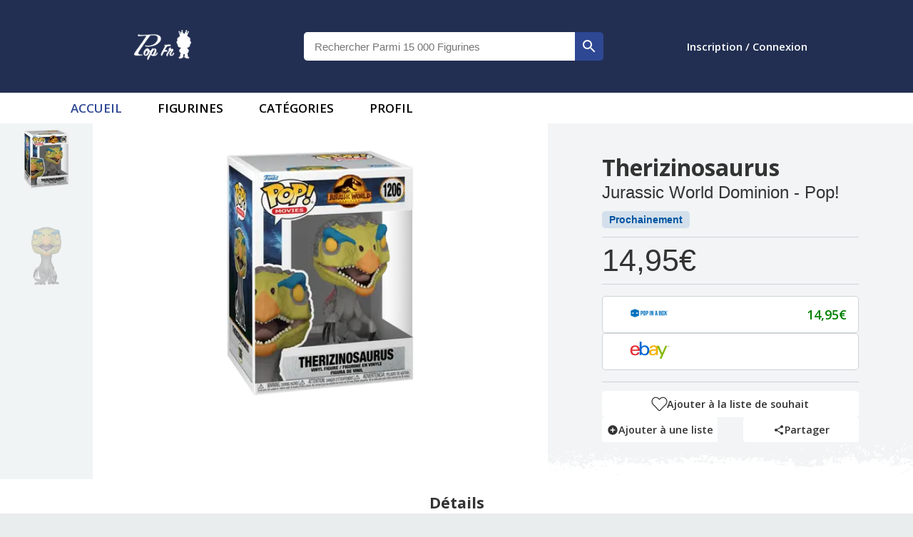

--- FILE ---
content_type: text/css
request_url: https://popfr.fr/_next/static/css/8fae0a85ead9f6ea.css
body_size: 5375
content:
.singleProduct_SingleProduct__f_s5l{background:var(--mode-main);overflow:hidden;position:relative}.singleProduct_informations__Uurhb{padding-top:40px;padding-bottom:40px;width:40%;background:#f2f4f5;position:relative;min-height:40vh}.singleProduct_productDetails__DbMxO h2{text-align:center}.singleProduct_informationContent__mPH9g{max-width:360px;margin:auto}.singleProduct_informations__Uurhb:after{content:"";display:block;position:absolute;bottom:0;left:-3%;right:0;height:60px;background-repeat:repeat-x;width:103%;background-image:url(/border.svg)}.singleProduct_tag__nP2me{width:-moz-fit-content;width:fit-content;font-size:14px;border-radius:5px;padding:4px 10px;font-weight:600;text-transform:capitalize;margin:12px 0}.singleProduct_available__hs1R_{color:#22701b;background:rgba(93,197,84,.2)}.singleProduct_soon__GIOHm{color:#0054a1;background:rgba(84,143,197,.2)}.singleProduct_vaulted__9nnIN{color:#3f494d;background:rgba(130,155,164,.2)}.singleProduct_prices__cyxso{color:#333;font-size:3em;font-family:Lato,sans-serif;border-top:1px solid #cdd4d8;border-bottom:1px solid #cdd4d8;width:100%;display:block;margin:8px 0;padding:8px 0}.singleProduct_shopRow__gYIW4{border:1px solid #cdd4d8;border-radius:5px;background:#fff;display:flex;justify-content:space-between;padding:8px 16px;align-items:center;transition-duration:.3s}.singleProduct_shopRow__gYIW4:hover{transform:scale(1.05)}.singleProduct_shopImage__u9zBG{height:30px;width:100px;-o-object-fit:contain;object-fit:contain}.singleProduct_shopTable__EYkPI{width:100%;display:flex;flex-direction:column;row-gap:8px;padding:8px 0}.singleProduct_rowPrice__mJXHr{color:#333;font-size:18px;font-weight:600}.singleProduct_headInfo__WUDAL{font-family:Lato,sans-serif}.singleProduct_headInfo__WUDAL>h1{margin:0;font-size:32px;font-family:Lato,Helvetica Neue,Open Sans,Helvetica,Arial,sans-serif;color:var(--mode-mainText);text-transform:capitalize}.singleProduct_headInfo__WUDAL>h2{margin:0;font-size:24px;font-weight:400;color:#333}.singleProduct_split__3yo4s{display:flex;justify-content:space-between;align-items:center}.singleProduct_split__3yo4s>div{width:45%}.singleProduct_details__ed_ZO{display:flex;justify-content:space-around;padding-bottom:32px}.singleProduct_details__ed_ZO h3{text-align:center}.singleProduct_description__PzZh6{max-width:500px}.singleProduct_detailTable__fchbq table{border-collapse:collapse;margin:auto;width:100%}.singleProduct_detailTable__fchbq td{border-top:1px solid #cdd4d8;border-bottom:1px solid #cdd4d8;font-family:Lato,sans-serif;padding:5px;font-size:16px;width:50%;text-transform:capitalize}.singleProduct_detailTable__fchbq td:first-child{font-weight:700;color:#03181c}.singleProduct_detailTable__fchbq a{color:var(--mui-main-color-light);transition-duration:.3s}.singleProduct_detailTable__fchbq a:hover{color:var(--mui-main-color)}.singleProduct_containerDetails___L__J{width:370px}.singleProduct_informationButton____8j8{display:flex;flex-direction:column;row-gap:8px;padding:12px 0;border-top:1px solid #cdd4d8;margin-top:8px}@media only screen and (max-width:959px){.singleProduct_details__ed_ZO{flex-direction:column}.singleProduct_containerDetails___L__J{margin:auto;width:90%}.singleProduct_prices__cyxso{display:none}.singleProduct_informations__Uurhb{width:100%;padding-top:16px;min-height:-moz-fit-content;min-height:fit-content}}.likeicon_heart__mVX_y{fill:transparent;stroke:#333;stroke-width:30;cursor:pointer;position:relative;overflow:visible}.likeicon_heart__mVX_y path{stroke-dashoffset:0;stroke-dasharray:1550;transform-origin:center}.likeicon_informationButton__gDeEm:hover .likeicon_heart__mVX_y:not(.likeicon_success__C8JR4) path{animation:likeicon_only-stroke-animation__xIxZr 2s infinite forwards}.likeicon_informationButton__gDeEm:hover .likeicon_heart__mVX_y.likeicon_success__C8JR4:not(.likeicon_pending__Qd0zS){opacity:.4}.likeicon_informationButton__gDeEm .likeicon_heart__mVX_y.likeicon_success__C8JR4{transition-duration:.3s}.likeicon_pending__Qd0zS path{animation:likeicon_only-stroke-animation__xIxZr 2s infinite forwards}.likeicon_informationButton__gDeEm .likeicon_success__C8JR4 path{animation:likeicon_stroke-animation__tyuEV 2s ease-in-out forwards}@keyframes likeicon_only-stroke-animation__xIxZr{0%{stroke-dashoffset:3100;stroke:var(--red)}to{stroke-dashoffset:0;stroke:var(--red)}}.likeicon_informationButton__gDeEm{background-color:#fff;display:flex;justify-content:center;padding:8px 0;border-radius:5px;color:#333;font-weight:600;-moz-column-gap:8px;column-gap:8px;align-items:center;cursor:pointer}.likeicon_informationButton__gDeEm svg{font-size:16px}@keyframes likeicon_stroke-animation__tyuEV{0%{stroke-dashoffset:0;stroke:var(--red)}30%{stroke-dashoffset:1550}60%{stroke-dashoffset:3100;fill:transparent;transform:scale(1)}80%{fill:var(--red);transform:scale(1.2)}90%{transform:scale(1)}to{stroke-dashoffset:3100;fill:var(--red);stroke:var(--red)}}.likeicon_growingAnimation__9jJ_k{border-radius:4px;outline:0 none;position:relative;transition:all .75s ease-in-out 0s}.likeicon_growingAnimation__9jJ_k:after,.likeicon_growingAnimation__9jJ_k:before{border-radius:4px;content:"";height:100%;left:0;position:absolute;top:0;transform:scale(0);transition:all .5s ease-in-out 0s;width:100%;z-index:3}.likeicon_growingAnimation__9jJ_k:before{border-bottom:2px solid #333;border-left:2px solid #333;transform-origin:0 100% 0}.likeicon_growingAnimation__9jJ_k:after{border-right:2px solid #333;border-top:2px solid #333;transform-origin:100% 0 0}.likeicon_growingAnimation__9jJ_k:hover:after,.likeicon_growingAnimation__9jJ_k:hover:before{transform:scale(1)}.ImageExpand_container__Z9DJP{width:100%;height:100%;min-width:100px;min-height:100px;margin:auto;transition:all .2s cubic-bezier(.4,0,.2,1)}.ImageExpand_dialog__1BGLk [class^=MuiPaper-root]{background-color:unset;box-shadow:unset;max-width:800px;max-height:800px;width:100%;height:100%;overflow:unset}[data-zoom="1"] .ImageExpand_image__dKRy2{cursor:zoom-in}[data-zoom="1.5"] .ImageExpand_image__dKRy2{cursor:zoom-out}.ImageExpand_close__RfKKt{position:fixed;padding:16px;color:#fff;right:0;top:0;cursor:pointer}.ImageExpand_closeIcon__nAEWL{font-size:40px}@media screen and (max-width:959px){.ImageExpand_dialog__1BGLk [class^=MuiPaper-root]{margin:0;max-height:80%}}@font-face{font-family:swiper-icons;src:url("data:application/font-woff;charset=utf-8;base64, [base64]//wADZ2x5ZgAAAywAAADMAAAD2MHtryVoZWFkAAABbAAAADAAAAA2E2+eoWhoZWEAAAGcAAAAHwAAACQC9gDzaG10eAAAAigAAAAZAAAArgJkABFsb2NhAAAC0AAAAFoAAABaFQAUGG1heHAAAAG8AAAAHwAAACAAcABAbmFtZQAAA/gAAAE5AAACXvFdBwlwb3N0AAAFNAAAAGIAAACE5s74hXjaY2BkYGAAYpf5Hu/j+W2+MnAzMYDAzaX6QjD6/4//Bxj5GA8AuRwMYGkAPywL13jaY2BkYGA88P8Agx4j+/8fQDYfA1AEBWgDAIB2BOoAeNpjYGRgYNBh4GdgYgABEMnIABJzYNADCQAACWgAsQB42mNgYfzCOIGBlYGB0YcxjYGBwR1Kf2WQZGhhYGBiYGVmgAFGBiQQkOaawtDAoMBQxXjg/wEGPcYDDA4wNUA2CCgwsAAAO4EL6gAAeNpj2M0gyAACqxgGNWBkZ2D4/wMA+xkDdgAAAHjaY2BgYGaAYBkGRgYQiAHyGMF8FgYHIM3DwMHABGQrMOgyWDLEM1T9/w8UBfEMgLzE////P/5//f/V/xv+r4eaAAeMbAxwIUYmIMHEgKYAYjUcsDAwsLKxc3BycfPw8jEQA/[base64]/uznmfPFBNODM2K7MTQ45YEAZqGP81AmGGcF3iPqOop0r1SPTaTbVkfUe4HXj97wYE+yNwWYxwWu4v1ugWHgo3S1XdZEVqWM7ET0cfnLGxWfkgR42o2PvWrDMBSFj/IHLaF0zKjRgdiVMwScNRAoWUoH78Y2icB/yIY09An6AH2Bdu/UB+yxopYshQiEvnvu0dURgDt8QeC8PDw7Fpji3fEA4z/PEJ6YOB5hKh4dj3EvXhxPqH/SKUY3rJ7srZ4FZnh1PMAtPhwP6fl2PMJMPDgeQ4rY8YT6Gzao0eAEA409DuggmTnFnOcSCiEiLMgxCiTI6Cq5DZUd3Qmp10vO0LaLTd2cjN4fOumlc7lUYbSQcZFkutRG7g6JKZKy0RmdLY680CDnEJ+UMkpFFe1RN7nxdVpXrC4aTtnaurOnYercZg2YVmLN/d/gczfEimrE/fs/bOuq29Zmn8tloORaXgZgGa78yO9/cnXm2BpaGvq25Dv9S4E9+5SIc9PqupJKhYFSSl47+Qcr1mYNAAAAeNptw0cKwkAAAMDZJA8Q7OUJvkLsPfZ6zFVERPy8qHh2YER+3i/BP83vIBLLySsoKimrqKqpa2hp6+jq6RsYGhmbmJqZSy0sraxtbO3sHRydnEMU4uR6yx7JJXveP7WrDycAAAAAAAH//wACeNpjYGRgYOABYhkgZgJCZgZNBkYGLQZtIJsFLMYAAAw3ALgAeNolizEKgDAQBCchRbC2sFER0YD6qVQiBCv/H9ezGI6Z5XBAw8CBK/m5iQQVauVbXLnOrMZv2oLdKFa8Pjuru2hJzGabmOSLzNMzvutpB3N42mNgZGBg4GKQYzBhYMxJLMlj4GBgAYow/P/PAJJhLM6sSoWKfWCAAwDAjgbRAAB42mNgYGBkAIIbCZo5IPrmUn0hGA0AO8EFTQAA");font-weight:400;font-style:normal}:root{--swiper-theme-color:#007aff}.swiper{margin-left:auto;margin-right:auto;position:relative;overflow:hidden;list-style:none;padding:0;z-index:1}.swiper-vertical>.swiper-wrapper{flex-direction:column}.swiper-wrapper{position:relative;width:100%;height:100%;z-index:1;display:flex;transition-property:transform;box-sizing:content-box}.swiper-android .swiper-slide,.swiper-wrapper{transform:translateZ(0)}.swiper-pointer-events{touch-action:pan-y}.swiper-pointer-events.swiper-vertical{touch-action:pan-x}.swiper-slide{flex-shrink:0;width:100%;height:100%;position:relative;transition-property:transform}.swiper-slide-invisible-blank{visibility:hidden}.swiper-autoheight,.swiper-autoheight .swiper-slide{height:auto}.swiper-autoheight .swiper-wrapper{align-items:flex-start;transition-property:transform,height}.swiper-backface-hidden .swiper-slide{transform:translateZ(0);-webkit-backface-visibility:hidden;backface-visibility:hidden}.swiper-3d,.swiper-3d.swiper-css-mode .swiper-wrapper{perspective:1200px}.swiper-3d .swiper-cube-shadow,.swiper-3d .swiper-slide,.swiper-3d .swiper-slide-shadow,.swiper-3d .swiper-slide-shadow-bottom,.swiper-3d .swiper-slide-shadow-left,.swiper-3d .swiper-slide-shadow-right,.swiper-3d .swiper-slide-shadow-top,.swiper-3d .swiper-wrapper{transform-style:preserve-3d}.swiper-3d .swiper-slide-shadow,.swiper-3d .swiper-slide-shadow-bottom,.swiper-3d .swiper-slide-shadow-left,.swiper-3d .swiper-slide-shadow-right,.swiper-3d .swiper-slide-shadow-top{position:absolute;left:0;top:0;width:100%;height:100%;pointer-events:none;z-index:10}.swiper-3d .swiper-slide-shadow{background:rgba(0,0,0,.15)}.swiper-3d .swiper-slide-shadow-left{background-image:linear-gradient(270deg,rgba(0,0,0,.5),transparent)}.swiper-3d .swiper-slide-shadow-right{background-image:linear-gradient(90deg,rgba(0,0,0,.5),transparent)}.swiper-3d .swiper-slide-shadow-top{background-image:linear-gradient(0deg,rgba(0,0,0,.5),transparent)}.swiper-3d .swiper-slide-shadow-bottom{background-image:linear-gradient(180deg,rgba(0,0,0,.5),transparent)}.swiper-css-mode>.swiper-wrapper{overflow:auto;scrollbar-width:none;-ms-overflow-style:none}.swiper-css-mode>.swiper-wrapper::-webkit-scrollbar{display:none}.swiper-css-mode>.swiper-wrapper>.swiper-slide{scroll-snap-align:start start}.swiper-horizontal.swiper-css-mode>.swiper-wrapper{-ms-scroll-snap-type:x mandatory;scroll-snap-type:x mandatory}.swiper-vertical.swiper-css-mode>.swiper-wrapper{-ms-scroll-snap-type:y mandatory;scroll-snap-type:y mandatory}.swiper-centered>.swiper-wrapper:before{content:"";flex-shrink:0;order:9999}.swiper-centered.swiper-horizontal>.swiper-wrapper>.swiper-slide:first-child{-webkit-margin-start:var(--swiper-centered-offset-before);margin-inline-start:var(--swiper-centered-offset-before)}.swiper-centered.swiper-horizontal>.swiper-wrapper:before{height:100%;min-height:1px;width:var(--swiper-centered-offset-after)}.swiper-centered.swiper-vertical>.swiper-wrapper>.swiper-slide:first-child{-webkit-margin-before:var(--swiper-centered-offset-before);margin-block-start:var(--swiper-centered-offset-before)}.swiper-centered.swiper-vertical>.swiper-wrapper:before{width:100%;min-width:1px;height:var(--swiper-centered-offset-after)}.swiper-centered>.swiper-wrapper>.swiper-slide{scroll-snap-align:center center;scroll-snap-stop:always}.swiper-free-mode>.swiper-wrapper{transition-timing-function:ease-out;margin:0 auto}:root{--swiper-navigation-size:44px}.swiper-button-next,.swiper-button-prev{position:absolute;top:50%;width:calc(var(--swiper-navigation-size)/ 44 * 27);height:var(--swiper-navigation-size);margin-top:calc(0px - (var(--swiper-navigation-size)/ 2));z-index:10;cursor:pointer;display:flex;align-items:center;justify-content:center;color:var(--swiper-navigation-color,var(--swiper-theme-color))}.swiper-button-next.swiper-button-disabled,.swiper-button-prev.swiper-button-disabled{opacity:.35;cursor:auto;pointer-events:none}.swiper-button-next.swiper-button-hidden,.swiper-button-prev.swiper-button-hidden{opacity:0;cursor:auto;pointer-events:none}.swiper-navigation-disabled .swiper-button-next,.swiper-navigation-disabled .swiper-button-prev{display:none!important}.swiper-button-next:after,.swiper-button-prev:after{font-family:swiper-icons;font-size:var(--swiper-navigation-size);text-transform:none!important;letter-spacing:0;font-variant:normal;line-height:1}.swiper-button-prev,.swiper-rtl .swiper-button-next{left:10px;right:auto}.swiper-button-prev:after,.swiper-rtl .swiper-button-next:after{content:"prev"}.swiper-button-next,.swiper-rtl .swiper-button-prev{right:10px;left:auto}.swiper-button-next:after,.swiper-rtl .swiper-button-prev:after{content:"next"}.swiper-button-lock{display:none}.swiper-pagination{position:absolute;text-align:center;transition:opacity .3s;transform:translateZ(0);z-index:10}.swiper-pagination.swiper-pagination-hidden{opacity:0}.swiper-pagination-disabled>.swiper-pagination,.swiper-pagination.swiper-pagination-disabled{display:none!important}.swiper-horizontal>.swiper-pagination-bullets,.swiper-pagination-bullets.swiper-pagination-horizontal,.swiper-pagination-custom,.swiper-pagination-fraction{bottom:10px;left:0;width:100%}.swiper-pagination-bullets-dynamic{overflow:hidden;font-size:0}.swiper-pagination-bullets-dynamic .swiper-pagination-bullet{transform:scale(.33);position:relative}.swiper-pagination-bullets-dynamic .swiper-pagination-bullet-active,.swiper-pagination-bullets-dynamic .swiper-pagination-bullet-active-main{transform:scale(1)}.swiper-pagination-bullets-dynamic .swiper-pagination-bullet-active-prev{transform:scale(.66)}.swiper-pagination-bullets-dynamic .swiper-pagination-bullet-active-prev-prev{transform:scale(.33)}.swiper-pagination-bullets-dynamic .swiper-pagination-bullet-active-next{transform:scale(.66)}.swiper-pagination-bullets-dynamic .swiper-pagination-bullet-active-next-next{transform:scale(.33)}.swiper-pagination-bullet{width:var(--swiper-pagination-bullet-width,var(--swiper-pagination-bullet-size,8px));height:var(--swiper-pagination-bullet-height,var(--swiper-pagination-bullet-size,8px));display:inline-block;border-radius:50%;background:var(--swiper-pagination-bullet-inactive-color,#000);opacity:var(--swiper-pagination-bullet-inactive-opacity,.2)}button.swiper-pagination-bullet{border:none;margin:0;padding:0;box-shadow:none;-webkit-appearance:none;-moz-appearance:none;appearance:none}.swiper-pagination-clickable .swiper-pagination-bullet{cursor:pointer}.swiper-pagination-bullet:only-child{display:none!important}.swiper-pagination-bullet-active{opacity:var(--swiper-pagination-bullet-opacity,1);background:var(--swiper-pagination-color,var(--swiper-theme-color))}.swiper-pagination-vertical.swiper-pagination-bullets,.swiper-vertical>.swiper-pagination-bullets{right:10px;top:50%;transform:translate3d(0,-50%,0)}.swiper-pagination-vertical.swiper-pagination-bullets .swiper-pagination-bullet,.swiper-vertical>.swiper-pagination-bullets .swiper-pagination-bullet{margin:var(--swiper-pagination-bullet-vertical-gap,6px) 0;display:block}.swiper-pagination-vertical.swiper-pagination-bullets.swiper-pagination-bullets-dynamic,.swiper-vertical>.swiper-pagination-bullets.swiper-pagination-bullets-dynamic{top:50%;transform:translateY(-50%);width:8px}.swiper-pagination-vertical.swiper-pagination-bullets.swiper-pagination-bullets-dynamic .swiper-pagination-bullet,.swiper-vertical>.swiper-pagination-bullets.swiper-pagination-bullets-dynamic .swiper-pagination-bullet{display:inline-block;transition:transform .2s,top .2s}.swiper-horizontal>.swiper-pagination-bullets .swiper-pagination-bullet,.swiper-pagination-horizontal.swiper-pagination-bullets .swiper-pagination-bullet{margin:0 var(--swiper-pagination-bullet-horizontal-gap,4px)}.swiper-horizontal>.swiper-pagination-bullets.swiper-pagination-bullets-dynamic,.swiper-pagination-horizontal.swiper-pagination-bullets.swiper-pagination-bullets-dynamic{left:50%;transform:translateX(-50%);white-space:nowrap}.swiper-horizontal>.swiper-pagination-bullets.swiper-pagination-bullets-dynamic .swiper-pagination-bullet,.swiper-pagination-horizontal.swiper-pagination-bullets.swiper-pagination-bullets-dynamic .swiper-pagination-bullet{transition:transform .2s,left .2s}.swiper-horizontal.swiper-rtl>.swiper-pagination-bullets-dynamic .swiper-pagination-bullet{transition:transform .2s,right .2s}.swiper-pagination-progressbar{background:rgba(0,0,0,.25);position:absolute}.swiper-pagination-progressbar .swiper-pagination-progressbar-fill{background:var(--swiper-pagination-color,var(--swiper-theme-color));position:absolute;left:0;top:0;width:100%;height:100%;transform:scale(0);transform-origin:left top}.swiper-rtl .swiper-pagination-progressbar .swiper-pagination-progressbar-fill{transform-origin:right top}.swiper-horizontal>.swiper-pagination-progressbar,.swiper-pagination-progressbar.swiper-pagination-horizontal,.swiper-pagination-progressbar.swiper-pagination-vertical.swiper-pagination-progressbar-opposite,.swiper-vertical>.swiper-pagination-progressbar.swiper-pagination-progressbar-opposite{width:100%;height:4px;left:0;top:0}.swiper-horizontal>.swiper-pagination-progressbar.swiper-pagination-progressbar-opposite,.swiper-pagination-progressbar.swiper-pagination-horizontal.swiper-pagination-progressbar-opposite,.swiper-pagination-progressbar.swiper-pagination-vertical,.swiper-vertical>.swiper-pagination-progressbar{width:4px;height:100%;left:0;top:0}.swiper-pagination-lock{display:none}.productImage_image__Caco5{width:100%;height:100%;-o-object-fit:contain;object-fit:contain;cursor:pointer}.productImage_default__o6MuP{cursor:zoom-in}.productImage_imageContainer__MJODp{background:#fff;position:relative;flex:1 1;height:auto;overflow:hidden;width:100%}.productImage_imageSlider__nWbhm{position:absolute;left:0;bottom:0;margin:auto;width:7em;padding:0 1em;height:100%;display:flex;flex-direction:column;justify-content:space-between;background-color:#f1f4f5}.productImage_imageSlider__nWbhm .productImage_image__Caco5{opacity:.3}.productImage_overviewSlider__N0sN_{height:100%;height:calc(100% - 100px)}.productImage_mainImage__7o8uz{margin-left:9em;height:100%;height:420px}@media screen and (max-width:959px){.productImage_mainImage__7o8uz{margin-top:0!important;margin-left:0}}.graph_chartData__FI6ZN .graph_MuiOutlinedInput-notchedOutline__VPslA{display:none}.graph_chartData__FI6ZN .graph_MuiTextField-root__BZ2d_{border:1px solid var(--mode-border)}.graph_container__bh1k9{position:relative;width:100%}

--- FILE ---
content_type: application/javascript
request_url: https://popfr.fr/_next/static/chunks/903-217fae1fc58eef46.js
body_size: 11649
content:
(self.webpackChunk_N_E=self.webpackChunk_N_E||[]).push([[903],{7156:function(e,t,o){"use strict";var r=o(98772);t.Z=void 0;var n=r(o(81423)),a=o(11527),i=(0,n.default)([(0,a.jsx)("circle",{cx:"7.2",cy:"14.4",r:"3.2"},"0"),(0,a.jsx)("circle",{cx:"14.8",cy:"18",r:"2"},"1"),(0,a.jsx)("circle",{cx:"15.2",cy:"8.8",r:"4.8"},"2")],"BubbleChart");t.Z=i},11765:function(e,t,o){"use strict";var r=o(98772);t.Z=void 0;var n=r(o(81423)),a=o(11527),i=(0,n.default)((0,a.jsx)("path",{d:"M20 8h-2.81c-.45-.78-1.07-1.45-1.82-1.96L17 4.41 15.59 3l-2.17 2.17C12.96 5.06 12.49 5 12 5c-.49 0-.96.06-1.41.17L8.41 3 7 4.41l1.62 1.63C7.88 6.55 7.26 7.22 6.81 8H4v2h2.09c-.05.33-.09.66-.09 1v1H4v2h2v1c0 .34.04.67.09 1H4v2h2.81c1.04 1.79 2.97 3 5.19 3s4.15-1.21 5.19-3H20v-2h-2.09c.05-.33.09-.66.09-1v-1h2v-2h-2v-1c0-.34-.04-.67-.09-1H20V8zm-6 8h-4v-2h4v2zm0-4h-4v-2h4v2z"}),"BugReport");t.Z=i},67597:function(e,t,o){"use strict";var r=o(98772);t.Z=void 0;var n=r(o(81423)),a=o(11527),i=(0,n.default)((0,a.jsx)("path",{d:"M19 6.41 17.59 5 12 10.59 6.41 5 5 6.41 10.59 12 5 17.59 6.41 19 12 13.41 17.59 19 19 17.59 13.41 12z"}),"Close");t.Z=i},42712:function(e,t,o){"use strict";var r=o(98772);t.Z=void 0;var n=r(o(81423)),a=o(11527),i=(0,n.default)((0,a.jsx)("path",{d:"M10 20h4V4h-4v16zm-6 0h4v-8H4v8zM16 9v11h4V9h-4z"}),"Equalizer");t.Z=i},2398:function(e,t,o){"use strict";var r=o(98772);t.Z=void 0;var n=r(o(81423)),a=o(11527),i=(0,n.default)((0,a.jsx)("path",{d:"M16 11c1.66 0 2.99-1.34 2.99-3S17.66 5 16 5c-1.66 0-3 1.34-3 3s1.34 3 3 3zm-8 0c1.66 0 2.99-1.34 2.99-3S9.66 5 8 5C6.34 5 5 6.34 5 8s1.34 3 3 3zm0 2c-2.33 0-7 1.17-7 3.5V19h14v-2.5c0-2.33-4.67-3.5-7-3.5zm8 0c-.29 0-.62.02-.97.05 1.16.84 1.97 1.97 1.97 3.45V19h6v-2.5c0-2.33-4.67-3.5-7-3.5z"}),"People");t.Z=i},47936:function(e,t,o){"use strict";var r=o(98772);t.Z=void 0;var n=r(o(81423)),a=o(11527),i=(0,n.default)((0,a.jsx)("path",{d:"M8 5v14l11-7z"}),"PlayArrow");t.Z=i},26792:function(e,t,o){"use strict";var r=o(98772);t.Z=void 0;var n=r(o(81423)),a=o(11527),i=(0,n.default)((0,a.jsx)("path",{d:"M18 16.08c-.76 0-1.44.3-1.96.77L8.91 12.7c.05-.23.09-.46.09-.7s-.04-.47-.09-.7l7.05-4.11c.54.5 1.25.81 2.04.81 1.66 0 3-1.34 3-3s-1.34-3-3-3-3 1.34-3 3c0 .24.04.47.09.7L8.04 9.81C7.5 9.31 6.79 9 6 9c-1.66 0-3 1.34-3 3s1.34 3 3 3c.79 0 1.5-.31 2.04-.81l7.12 4.16c-.05.21-.08.43-.08.65 0 1.61 1.31 2.92 2.92 2.92 1.61 0 2.92-1.31 2.92-2.92s-1.31-2.92-2.92-2.92z"}),"Share");t.Z=i},5605:function(e,t,o){"use strict";var r=o(98772);t.Z=void 0;var n=r(o(81423)),a=o(11527),i=(0,n.default)((0,a.jsx)("path",{d:"m16 18 2.29-2.29-4.88-4.88-4 4L2 7.41 3.41 6l6 6 4-4 6.3 6.29L22 12v6z"}),"TrendingDown");t.Z=i},43072:function(e,t,o){"use strict";o.d(t,{Z:function(){return oe}});var r=o(40574),n=o(51163),a=o(50959),i=o(45924),l=o(41137),s=o(99798),c=o(35713);var u=e=>{const t=a.useRef({});return a.useEffect((()=>{t.current=e})),t.current},p=o(8726),d=o(68524);function g(e){return"undefined"!==typeof e.normalize?e.normalize("NFD").replace(/[\u0300-\u036f]/g,""):e}function f(e,t){for(let o=0;o<e.length;o+=1)if(t(e[o]))return o;return-1}const h=function(e={}){const{ignoreAccents:t=!0,ignoreCase:o=!0,limit:r,matchFrom:n="any",stringify:a,trim:i=!1}=e;return(e,{inputValue:l,getOptionLabel:s})=>{let c=i?l.trim():l;o&&(c=c.toLowerCase()),t&&(c=g(c));const u=c?e.filter((e=>{let r=(a||s)(e);return o&&(r=r.toLowerCase()),t&&(r=g(r)),"start"===n?0===r.indexOf(c):r.indexOf(c)>-1})):e;return"number"===typeof r?u.slice(0,r):u}}(),m=e=>{var t;return null!==e.current&&(null==(t=e.current.parentElement)?void 0:t.contains(document.activeElement))};function v(e){const{unstable_isActiveElementInListbox:t=m,unstable_classNamePrefix:o="Mui",autoComplete:r=!1,autoHighlight:i=!1,autoSelect:l=!1,blurOnSelect:g=!1,clearOnBlur:v=!e.freeSolo,clearOnEscape:b=!1,componentName:x="useAutocomplete",defaultValue:Z=(e.multiple?[]:null),disableClearable:y=!1,disableCloseOnSelect:S=!1,disabled:C,disabledItemsFocusable:$=!1,disableListWrap:k=!1,filterOptions:P=h,filterSelectedOptions:O=!1,freeSolo:I=!1,getOptionDisabled:w,getOptionLabel:R=(e=>{var t;return null!=(t=e.label)?t:e}),groupBy:L,handleHomeEndKeys:z=!e.freeSolo,id:M,includeInputInList:A=!1,inputValue:T,isOptionEqualToValue:N=((e,t)=>e===t),multiple:D=!1,onChange:F,onClose:j,onHighlightChange:E,onInputChange:H,onOpen:V,open:B,openOnFocus:W=!1,options:q,readOnly:G=!1,selectOnFocus:K=!e.freeSolo,value:U}=e,_=(0,s.Z)(M);let J=R;J=e=>{const t=R(e);return"string"!==typeof t?String(t):t};const Q=a.useRef(!1),X=a.useRef(!0),Y=a.useRef(null),ee=a.useRef(null),[te,oe]=a.useState(null),[re,ne]=a.useState(-1),ae=i?0:-1,ie=a.useRef(ae),[le,se]=(0,c.Z)({controlled:U,default:Z,name:x}),[ce,ue]=(0,c.Z)({controlled:T,default:"",name:x,state:"inputValue"}),[pe,de]=a.useState(!1),ge=a.useCallback(((e,t)=>{if(!(D?le.length<t.length:null!==t)&&!v)return;let o;if(D)o="";else if(null==t)o="";else{const e=J(t);o="string"===typeof e?e:""}ce!==o&&(ue(o),H&&H(e,o,"reset"))}),[J,ce,D,H,ue,v,le]),[fe,he]=(0,c.Z)({controlled:B,default:!1,name:x,state:"open"}),[me,ve]=a.useState(!0),be=!D&&null!=le&&ce===J(le),xe=fe&&!G,Ze=xe?P(q.filter((e=>!O||!(D?le:[le]).some((t=>null!==t&&N(e,t))))),{inputValue:be&&me?"":ce,getOptionLabel:J}):[],ye=u({filteredOptions:Ze,value:le});a.useEffect((()=>{const e=le!==ye.value;pe&&!e||I&&!e||ge(null,le)}),[le,ge,pe,ye.value,I]);const Se=fe&&Ze.length>0&&!G;const Ce=(0,p.Z)((e=>{-1===e?Y.current.focus():te.querySelector(`[data-tag-index="${e}"]`).focus()}));a.useEffect((()=>{D&&re>le.length-1&&(ne(-1),Ce(-1))}),[le,D,re,Ce]);const $e=(0,p.Z)((({event:e,index:t,reason:r="auto"})=>{if(ie.current=t,-1===t?Y.current.removeAttribute("aria-activedescendant"):Y.current.setAttribute("aria-activedescendant",`${_}-option-${t}`),E&&E(e,-1===t?null:Ze[t],r),!ee.current)return;const n=ee.current.querySelector(`[role="option"].${o}-focused`);n&&(n.classList.remove(`${o}-focused`),n.classList.remove(`${o}-focusVisible`));const a=ee.current.parentElement.querySelector('[role="listbox"]');if(!a)return;if(-1===t)return void(a.scrollTop=0);const i=ee.current.querySelector(`[data-option-index="${t}"]`);if(i&&(i.classList.add(`${o}-focused`),"keyboard"===r&&i.classList.add(`${o}-focusVisible`),a.scrollHeight>a.clientHeight&&"mouse"!==r)){const e=i,t=a.clientHeight+a.scrollTop,o=e.offsetTop+e.offsetHeight;o>t?a.scrollTop=o-a.clientHeight:e.offsetTop-e.offsetHeight*(L?1.3:0)<a.scrollTop&&(a.scrollTop=e.offsetTop-e.offsetHeight*(L?1.3:0))}})),ke=(0,p.Z)((({event:e,diff:t,direction:o="next",reason:n="auto"})=>{if(!xe)return;const a=function(e,t){if(!ee.current||-1===e)return-1;let o=e;for(;;){if("next"===t&&o===Ze.length||"previous"===t&&-1===o)return-1;const e=ee.current.querySelector(`[data-option-index="${o}"]`),r=!$&&(!e||e.disabled||"true"===e.getAttribute("aria-disabled"));if(!(e&&!e.hasAttribute("tabindex")||r))return o;o+="next"===t?1:-1}}((()=>{const e=Ze.length-1;if("reset"===t)return ae;if("start"===t)return 0;if("end"===t)return e;const o=ie.current+t;return o<0?-1===o&&A?-1:k&&-1!==ie.current||Math.abs(t)>1?0:e:o>e?o===e+1&&A?-1:k||Math.abs(t)>1?e:0:o})(),o);if($e({index:a,reason:n,event:e}),r&&"reset"!==t)if(-1===a)Y.current.value=ce;else{const e=J(Ze[a]);Y.current.value=e;0===e.toLowerCase().indexOf(ce.toLowerCase())&&ce.length>0&&Y.current.setSelectionRange(ce.length,e.length)}})),Pe=a.useCallback((()=>{if(!xe)return;if((()=>{if(-1!==ie.current&&ye.filteredOptions&&ye.filteredOptions.length!==Ze.length&&(D?le.length===ye.value.length&&ye.value.every(((e,t)=>J(le[t])===J(e))):(e=ye.value,t=le,(e?J(e):"")===(t?J(t):"")))){const e=ye.filteredOptions[ie.current];if(e&&Ze.some((t=>J(t)===J(e))))return!0}var e,t;return!1})())return;const e=D?le[0]:le;if(0!==Ze.length&&null!=e){if(ee.current)if(null==e)ie.current>=Ze.length-1?$e({index:Ze.length-1}):$e({index:ie.current});else{const t=Ze[ie.current];if(D&&t&&-1!==f(le,(e=>N(t,e))))return;const o=f(Ze,(t=>N(t,e)));-1===o?ke({diff:"reset"}):$e({index:o})}}else ke({diff:"reset"})}),[Ze.length,!D&&le,O,ke,$e,xe,ce,D]),Oe=(0,p.Z)((e=>{(0,d.Z)(ee,e),e&&Pe()}));a.useEffect((()=>{Pe()}),[Pe]);const Ie=e=>{fe||(he(!0),ve(!0),V&&V(e))},we=(e,t)=>{fe&&(he(!1),j&&j(e,t))},Re=(e,t,o,r)=>{if(D){if(le.length===t.length&&le.every(((e,o)=>e===t[o])))return}else if(le===t)return;F&&F(e,t,o,r),se(t)},Le=a.useRef(!1),ze=(e,t,o="selectOption",r="options")=>{let n=o,a=t;if(D){a=Array.isArray(le)?le.slice():[];const e=f(a,(e=>N(t,e)));-1===e?a.push(t):"freeSolo"!==r&&(a.splice(e,1),n="removeOption")}ge(e,a),Re(e,a,n,{option:t}),S||e&&(e.ctrlKey||e.metaKey)||we(e,n),(!0===g||"touch"===g&&Le.current||"mouse"===g&&!Le.current)&&Y.current.blur()};const Me=(e,t)=>{if(!D)return;""===ce&&we(e,"toggleInput");let o=re;-1===re?""===ce&&"previous"===t&&(o=le.length-1):(o+="next"===t?1:-1,o<0&&(o=0),o===le.length&&(o=-1)),o=function(e,t){if(-1===e)return-1;let o=e;for(;;){if("next"===t&&o===le.length||"previous"===t&&-1===o)return-1;const e=te.querySelector(`[data-tag-index="${o}"]`);if(e&&e.hasAttribute("tabindex")&&!e.disabled&&"true"!==e.getAttribute("aria-disabled"))return o;o+="next"===t?1:-1}}(o,t),ne(o),Ce(o)},Ae=e=>{Q.current=!0,ue(""),H&&H(e,"","clear"),Re(e,D?[]:null,"clear")},Te=e=>t=>{if(e.onKeyDown&&e.onKeyDown(t),!t.defaultMuiPrevented&&(-1!==re&&-1===["ArrowLeft","ArrowRight"].indexOf(t.key)&&(ne(-1),Ce(-1)),229!==t.which))switch(t.key){case"Home":xe&&z&&(t.preventDefault(),ke({diff:"start",direction:"next",reason:"keyboard",event:t}));break;case"End":xe&&z&&(t.preventDefault(),ke({diff:"end",direction:"previous",reason:"keyboard",event:t}));break;case"PageUp":t.preventDefault(),ke({diff:-5,direction:"previous",reason:"keyboard",event:t}),Ie(t);break;case"PageDown":t.preventDefault(),ke({diff:5,direction:"next",reason:"keyboard",event:t}),Ie(t);break;case"ArrowDown":t.preventDefault(),ke({diff:1,direction:"next",reason:"keyboard",event:t}),Ie(t);break;case"ArrowUp":t.preventDefault(),ke({diff:-1,direction:"previous",reason:"keyboard",event:t}),Ie(t);break;case"ArrowLeft":Me(t,"previous");break;case"ArrowRight":Me(t,"next");break;case"Enter":if(-1!==ie.current&&xe){const e=Ze[ie.current],o=!!w&&w(e);if(t.preventDefault(),o)return;ze(t,e,"selectOption"),r&&Y.current.setSelectionRange(Y.current.value.length,Y.current.value.length)}else I&&""!==ce&&!1===be&&(D&&t.preventDefault(),ze(t,ce,"createOption","freeSolo"));break;case"Escape":xe?(t.preventDefault(),t.stopPropagation(),we(t,"escape")):b&&(""!==ce||D&&le.length>0)&&(t.preventDefault(),t.stopPropagation(),Ae(t));break;case"Backspace":if(D&&!G&&""===ce&&le.length>0){const e=-1===re?le.length-1:re,o=le.slice();o.splice(e,1),Re(t,o,"removeOption",{option:le[e]})}break;case"Delete":if(D&&!G&&""===ce&&le.length>0&&-1!==re){const e=re,o=le.slice();o.splice(e,1),Re(t,o,"removeOption",{option:le[e]})}}},Ne=e=>{de(!0),W&&!Q.current&&Ie(e)},De=e=>{t(ee)?Y.current.focus():(de(!1),X.current=!0,Q.current=!1,l&&-1!==ie.current&&xe?ze(e,Ze[ie.current],"blur"):l&&I&&""!==ce?ze(e,ce,"blur","freeSolo"):v&&ge(e,le),we(e,"blur"))},Fe=e=>{const t=e.target.value;ce!==t&&(ue(t),ve(!1),H&&H(e,t,"input")),""===t?y||D||Re(e,null,"clear"):Ie(e)},je=e=>{$e({event:e,index:Number(e.currentTarget.getAttribute("data-option-index")),reason:"mouse"})},Ee=e=>{$e({event:e,index:Number(e.currentTarget.getAttribute("data-option-index")),reason:"touch"}),Le.current=!0},He=e=>{const t=Number(e.currentTarget.getAttribute("data-option-index"));ze(e,Ze[t],"selectOption"),Le.current=!1},Ve=e=>t=>{const o=le.slice();o.splice(e,1),Re(t,o,"removeOption",{option:le[e]})},Be=e=>{fe?we(e,"toggleInput"):Ie(e)},We=e=>{e.target.getAttribute("id")!==_&&e.preventDefault()},qe=()=>{Y.current.focus(),K&&X.current&&Y.current.selectionEnd-Y.current.selectionStart===0&&Y.current.select(),X.current=!1},Ge=e=>{""!==ce&&fe||Be(e)};let Ke=I&&ce.length>0;Ke=Ke||(D?le.length>0:null!==le);let Ue=Ze;if(L){new Map;Ue=Ze.reduce(((e,t,o)=>{const r=L(t);return e.length>0&&e[e.length-1].group===r?e[e.length-1].options.push(t):e.push({key:o,index:o,group:r,options:[t]}),e}),[])}return C&&pe&&De(),{getRootProps:(e={})=>(0,n.Z)({"aria-owns":Se?`${_}-listbox`:null},e,{onKeyDown:Te(e),onMouseDown:We,onClick:qe}),getInputLabelProps:()=>({id:`${_}-label`,htmlFor:_}),getInputProps:()=>({id:_,value:ce,onBlur:De,onFocus:Ne,onChange:Fe,onMouseDown:Ge,"aria-activedescendant":xe?"":null,"aria-autocomplete":r?"both":"list","aria-controls":Se?`${_}-listbox`:void 0,"aria-expanded":Se,autoComplete:"off",ref:Y,autoCapitalize:"none",spellCheck:"false",role:"combobox",disabled:C}),getClearProps:()=>({tabIndex:-1,onClick:Ae}),getPopupIndicatorProps:()=>({tabIndex:-1,onClick:Be}),getTagProps:({index:e})=>(0,n.Z)({key:e,"data-tag-index":e,tabIndex:-1},!G&&{onDelete:Ve(e)}),getListboxProps:()=>({role:"listbox",id:`${_}-listbox`,"aria-labelledby":`${_}-label`,ref:Oe,onMouseDown:e=>{e.preventDefault()}}),getOptionProps:({index:e,option:t})=>{const o=(D?le:[le]).some((e=>null!=e&&N(t,e))),r=!!w&&w(t);return{key:J(t),tabIndex:-1,role:"option",id:`${_}-option-${e}`,onMouseOver:je,onClick:He,onTouchStart:Ee,"data-option-index":e,"aria-disabled":r,"aria-selected":o}},id:_,inputValue:ce,value:le,dirty:Ke,expanded:xe&&te,popupOpen:xe,focused:pe||-1!==re,anchorEl:te,setAnchorEl:oe,focusedTag:re,groupedOptions:Ue}}var b=o(67160),x=o(97670),Z=o(32156),y=o(22765),S=o(88892),C=o(97450),$=o(55633);function k(e){return(0,$.Z)("MuiListSubheader",e)}(0,C.Z)("MuiListSubheader",["root","colorPrimary","colorInherit","gutters","inset","sticky"]);var P=o(11527);const O=["className","color","component","disableGutters","disableSticky","inset"],I=(0,Z.ZP)("li",{name:"MuiListSubheader",slot:"Root",overridesResolver:(e,t)=>{const{ownerState:o}=e;return[t.root,"default"!==o.color&&t[`color${(0,S.Z)(o.color)}`],!o.disableGutters&&t.gutters,o.inset&&t.inset,!o.disableSticky&&t.sticky]}})((({theme:e,ownerState:t})=>(0,n.Z)({boxSizing:"border-box",lineHeight:"48px",listStyle:"none",color:(e.vars||e).palette.text.secondary,fontFamily:e.typography.fontFamily,fontWeight:e.typography.fontWeightMedium,fontSize:e.typography.pxToRem(14)},"primary"===t.color&&{color:(e.vars||e).palette.primary.main},"inherit"===t.color&&{color:"inherit"},!t.disableGutters&&{paddingLeft:16,paddingRight:16},t.inset&&{paddingLeft:72},!t.disableSticky&&{position:"sticky",top:0,zIndex:1,backgroundColor:(e.vars||e).palette.background.paper}))),w=a.forwardRef((function(e,t){const o=(0,y.Z)({props:e,name:"MuiListSubheader"}),{className:a,color:s="default",component:c="li",disableGutters:u=!1,disableSticky:p=!1,inset:d=!1}=o,g=(0,r.Z)(o,O),f=(0,n.Z)({},o,{color:s,component:c,disableGutters:u,disableSticky:p,inset:d}),h=(e=>{const{classes:t,color:o,disableGutters:r,inset:n,disableSticky:a}=e,i={root:["root","default"!==o&&`color${(0,S.Z)(o)}`,!r&&"gutters",n&&"inset",!a&&"sticky"]};return(0,l.Z)(i,k,t)})(f);return(0,P.jsx)(I,(0,n.Z)({as:c,className:(0,i.Z)(h.root,a),ref:t,ownerState:f},g))}));w.muiSkipListHighlight=!0;var R=w,L=o(82163),z=o(40501),M=o(81013),A=o(85333),T=o(54719),N=o(377),D=o(28629),F=o(47823),j=o(38890);function E(e){return(0,$.Z)("MuiAutocomplete",e)}var H,V,B=(0,C.Z)("MuiAutocomplete",["root","expanded","fullWidth","focused","focusVisible","tag","tagSizeSmall","tagSizeMedium","hasPopupIcon","hasClearIcon","inputRoot","input","inputFocused","endAdornment","clearIndicator","popupIndicator","popupIndicatorOpen","popper","popperDisablePortal","paper","listbox","loading","noOptions","option","groupLabel","groupUl"]);const W=["autoComplete","autoHighlight","autoSelect","blurOnSelect","ChipProps","className","clearIcon","clearOnBlur","clearOnEscape","clearText","closeText","componentsProps","defaultValue","disableClearable","disableCloseOnSelect","disabled","disabledItemsFocusable","disableListWrap","disablePortal","filterOptions","filterSelectedOptions","forcePopupIcon","freeSolo","fullWidth","getLimitTagsText","getOptionDisabled","getOptionLabel","isOptionEqualToValue","groupBy","handleHomeEndKeys","id","includeInputInList","inputValue","limitTags","ListboxComponent","ListboxProps","loading","loadingText","multiple","noOptionsText","onChange","onClose","onHighlightChange","onInputChange","onOpen","open","openOnFocus","openText","options","PaperComponent","PopperComponent","popupIcon","readOnly","renderGroup","renderInput","renderOption","renderTags","selectOnFocus","size","slotProps","value"],q=(0,Z.ZP)("div",{name:"MuiAutocomplete",slot:"Root",overridesResolver:(e,t)=>{const{ownerState:o}=e,{fullWidth:r,hasClearIcon:n,hasPopupIcon:a,inputFocused:i,size:l}=o;return[{[`& .${B.tag}`]:t.tag},{[`& .${B.tag}`]:t[`tagSize${(0,S.Z)(l)}`]},{[`& .${B.inputRoot}`]:t.inputRoot},{[`& .${B.input}`]:t.input},{[`& .${B.input}`]:i&&t.inputFocused},t.root,r&&t.fullWidth,a&&t.hasPopupIcon,n&&t.hasClearIcon]}})((({ownerState:e})=>(0,n.Z)({[`&.${B.focused} .${B.clearIndicator}`]:{visibility:"visible"},"@media (pointer: fine)":{[`&:hover .${B.clearIndicator}`]:{visibility:"visible"}}},e.fullWidth&&{width:"100%"},{[`& .${B.tag}`]:(0,n.Z)({margin:3,maxWidth:"calc(100% - 6px)"},"small"===e.size&&{margin:2,maxWidth:"calc(100% - 4px)"}),[`& .${B.inputRoot}`]:{flexWrap:"wrap",[`.${B.hasPopupIcon}&, .${B.hasClearIcon}&`]:{paddingRight:30},[`.${B.hasPopupIcon}.${B.hasClearIcon}&`]:{paddingRight:56},[`& .${B.input}`]:{width:0,minWidth:30}},[`& .${A.Z.root}`]:{paddingBottom:1,"& .MuiInput-input":{padding:"4px 4px 4px 0px"}},[`& .${A.Z.root}.${T.Z.sizeSmall}`]:{[`& .${A.Z.input}`]:{padding:"2px 4px 3px 0"}},[`& .${N.Z.root}`]:{padding:9,[`.${B.hasPopupIcon}&, .${B.hasClearIcon}&`]:{paddingRight:39},[`.${B.hasPopupIcon}.${B.hasClearIcon}&`]:{paddingRight:65},[`& .${B.input}`]:{padding:"7.5px 4px 7.5px 6px"},[`& .${B.endAdornment}`]:{right:9}},[`& .${N.Z.root}.${T.Z.sizeSmall}`]:{paddingTop:6,paddingBottom:6,paddingLeft:6,[`& .${B.input}`]:{padding:"2.5px 4px 2.5px 6px"}},[`& .${D.Z.root}`]:{paddingTop:19,paddingLeft:8,[`.${B.hasPopupIcon}&, .${B.hasClearIcon}&`]:{paddingRight:39},[`.${B.hasPopupIcon}.${B.hasClearIcon}&`]:{paddingRight:65},[`& .${D.Z.input}`]:{padding:"7px 4px"},[`& .${B.endAdornment}`]:{right:9}},[`& .${D.Z.root}.${T.Z.sizeSmall}`]:{paddingBottom:1,[`& .${D.Z.input}`]:{padding:"2.5px 4px"}},[`& .${T.Z.hiddenLabel}`]:{paddingTop:8},[`& .${D.Z.root}.${T.Z.hiddenLabel}`]:{paddingTop:0,paddingBottom:0,[`& .${B.input}`]:{paddingTop:16,paddingBottom:17}},[`& .${D.Z.root}.${T.Z.hiddenLabel}.${T.Z.sizeSmall}`]:{[`& .${B.input}`]:{paddingTop:8,paddingBottom:9}},[`& .${B.input}`]:(0,n.Z)({flexGrow:1,textOverflow:"ellipsis",opacity:0},e.inputFocused&&{opacity:1})}))),G=(0,Z.ZP)("div",{name:"MuiAutocomplete",slot:"EndAdornment",overridesResolver:(e,t)=>t.endAdornment})({position:"absolute",right:0,top:"calc(50% - 14px)"}),K=(0,Z.ZP)(z.Z,{name:"MuiAutocomplete",slot:"ClearIndicator",overridesResolver:(e,t)=>t.clearIndicator})({marginRight:-2,padding:4,visibility:"hidden"}),U=(0,Z.ZP)(z.Z,{name:"MuiAutocomplete",slot:"PopupIndicator",overridesResolver:({ownerState:e},t)=>(0,n.Z)({},t.popupIndicator,e.popupOpen&&t.popupIndicatorOpen)})((({ownerState:e})=>(0,n.Z)({padding:2,marginRight:-2},e.popupOpen&&{transform:"rotate(180deg)"}))),_=(0,Z.ZP)(x.Z,{name:"MuiAutocomplete",slot:"Popper",overridesResolver:(e,t)=>{const{ownerState:o}=e;return[{[`& .${B.option}`]:t.option},t.popper,o.disablePortal&&t.popperDisablePortal]}})((({theme:e,ownerState:t})=>(0,n.Z)({zIndex:(e.vars||e).zIndex.modal},t.disablePortal&&{position:"absolute"}))),J=(0,Z.ZP)(L.Z,{name:"MuiAutocomplete",slot:"Paper",overridesResolver:(e,t)=>t.paper})((({theme:e})=>(0,n.Z)({},e.typography.body1,{overflow:"auto"}))),Q=(0,Z.ZP)("div",{name:"MuiAutocomplete",slot:"Loading",overridesResolver:(e,t)=>t.loading})((({theme:e})=>({color:(e.vars||e).palette.text.secondary,padding:"14px 16px"}))),X=(0,Z.ZP)("div",{name:"MuiAutocomplete",slot:"NoOptions",overridesResolver:(e,t)=>t.noOptions})((({theme:e})=>({color:(e.vars||e).palette.text.secondary,padding:"14px 16px"}))),Y=(0,Z.ZP)("div",{name:"MuiAutocomplete",slot:"Listbox",overridesResolver:(e,t)=>t.listbox})((({theme:e})=>({listStyle:"none",margin:0,padding:"8px 0",maxHeight:"40vh",overflow:"auto",position:"relative",[`& .${B.option}`]:{minHeight:48,display:"flex",overflow:"hidden",justifyContent:"flex-start",alignItems:"center",cursor:"pointer",paddingTop:6,boxSizing:"border-box",outline:"0",WebkitTapHighlightColor:"transparent",paddingBottom:6,paddingLeft:16,paddingRight:16,[e.breakpoints.up("sm")]:{minHeight:"auto"},[`&.${B.focused}`]:{backgroundColor:(e.vars||e).palette.action.hover,"@media (hover: none)":{backgroundColor:"transparent"}},'&[aria-disabled="true"]':{opacity:(e.vars||e).palette.action.disabledOpacity,pointerEvents:"none"},[`&.${B.focusVisible}`]:{backgroundColor:(e.vars||e).palette.action.focus},'&[aria-selected="true"]':{backgroundColor:e.vars?`rgba(${e.vars.palette.primary.mainChannel} / ${e.vars.palette.action.selectedOpacity})`:(0,b.Fq)(e.palette.primary.main,e.palette.action.selectedOpacity),[`&.${B.focused}`]:{backgroundColor:e.vars?`rgba(${e.vars.palette.primary.mainChannel} / calc(${e.vars.palette.action.selectedOpacity} + ${e.vars.palette.action.hoverOpacity}))`:(0,b.Fq)(e.palette.primary.main,e.palette.action.selectedOpacity+e.palette.action.hoverOpacity),"@media (hover: none)":{backgroundColor:(e.vars||e).palette.action.selected}},[`&.${B.focusVisible}`]:{backgroundColor:e.vars?`rgba(${e.vars.palette.primary.mainChannel} / calc(${e.vars.palette.action.selectedOpacity} + ${e.vars.palette.action.focusOpacity}))`:(0,b.Fq)(e.palette.primary.main,e.palette.action.selectedOpacity+e.palette.action.focusOpacity)}}}}))),ee=(0,Z.ZP)(R,{name:"MuiAutocomplete",slot:"GroupLabel",overridesResolver:(e,t)=>t.groupLabel})((({theme:e})=>({backgroundColor:(e.vars||e).palette.background.paper,top:-8}))),te=(0,Z.ZP)("ul",{name:"MuiAutocomplete",slot:"GroupUl",overridesResolver:(e,t)=>t.groupUl})({padding:0,[`& .${B.option}`]:{paddingLeft:24}});var oe=a.forwardRef((function(e,t){var o,s,c,u;const p=(0,y.Z)({props:e,name:"MuiAutocomplete"}),{autoComplete:d=!1,autoHighlight:g=!1,autoSelect:f=!1,blurOnSelect:h=!1,ChipProps:m,className:b,clearIcon:Z=H||(H=(0,P.jsx)(F.Z,{fontSize:"small"})),clearOnBlur:C=!p.freeSolo,clearOnEscape:$=!1,clearText:k="Clear",closeText:O="Close",componentsProps:I={},defaultValue:w=(p.multiple?[]:null),disableClearable:R=!1,disableCloseOnSelect:z=!1,disabled:A=!1,disabledItemsFocusable:T=!1,disableListWrap:N=!1,disablePortal:D=!1,filterSelectedOptions:B=!1,forcePopupIcon:oe="auto",freeSolo:re=!1,fullWidth:ne=!1,getLimitTagsText:ae=(e=>`+${e}`),getOptionLabel:ie=(e=>{var t;return null!=(t=e.label)?t:e}),groupBy:le,handleHomeEndKeys:se=!p.freeSolo,includeInputInList:ce=!1,limitTags:ue=-1,ListboxComponent:pe="ul",ListboxProps:de,loading:ge=!1,loadingText:fe="Loading\u2026",multiple:he=!1,noOptionsText:me="No options",openOnFocus:ve=!1,openText:be="Open",PaperComponent:xe=L.Z,PopperComponent:Ze=x.Z,popupIcon:ye=V||(V=(0,P.jsx)(j.Z,{})),readOnly:Se=!1,renderGroup:Ce,renderInput:$e,renderOption:ke,renderTags:Pe,selectOnFocus:Oe=!p.freeSolo,size:Ie="medium",slotProps:we={}}=p,Re=(0,r.Z)(p,W),{getRootProps:Le,getInputProps:ze,getInputLabelProps:Me,getPopupIndicatorProps:Ae,getClearProps:Te,getTagProps:Ne,getListboxProps:De,getOptionProps:Fe,value:je,dirty:Ee,expanded:He,id:Ve,popupOpen:Be,focused:We,focusedTag:qe,anchorEl:Ge,setAnchorEl:Ke,inputValue:Ue,groupedOptions:_e}=v((0,n.Z)({},p,{componentName:"Autocomplete"})),Je=!R&&!A&&Ee&&!Se,Qe=(!re||!0===oe)&&!1!==oe,Xe=(0,n.Z)({},p,{disablePortal:D,expanded:He,focused:We,fullWidth:ne,hasClearIcon:Je,hasPopupIcon:Qe,inputFocused:-1===qe,popupOpen:Be,size:Ie}),Ye=(e=>{const{classes:t,disablePortal:o,expanded:r,focused:n,fullWidth:a,hasClearIcon:i,hasPopupIcon:s,inputFocused:c,popupOpen:u,size:p}=e,d={root:["root",r&&"expanded",n&&"focused",a&&"fullWidth",i&&"hasClearIcon",s&&"hasPopupIcon"],inputRoot:["inputRoot"],input:["input",c&&"inputFocused"],tag:["tag",`tagSize${(0,S.Z)(p)}`],endAdornment:["endAdornment"],clearIndicator:["clearIndicator"],popupIndicator:["popupIndicator",u&&"popupIndicatorOpen"],popper:["popper",o&&"popperDisablePortal"],paper:["paper"],listbox:["listbox"],loading:["loading"],noOptions:["noOptions"],option:["option"],groupLabel:["groupLabel"],groupUl:["groupUl"]};return(0,l.Z)(d,E,t)})(Xe);let et;if(he&&je.length>0){const e=e=>(0,n.Z)({className:Ye.tag,disabled:A},Ne(e));et=Pe?Pe(je,e,Xe):je.map(((t,o)=>(0,P.jsx)(M.Z,(0,n.Z)({label:ie(t),size:Ie},e({index:o}),m))))}if(ue>-1&&Array.isArray(et)){const e=et.length-ue;!We&&e>0&&(et=et.splice(0,ue),et.push((0,P.jsx)("span",{className:Ye.tag,children:ae(e)},et.length)))}const tt=Ce||(e=>(0,P.jsxs)("li",{children:[(0,P.jsx)(ee,{className:Ye.groupLabel,ownerState:Xe,component:"div",children:e.group}),(0,P.jsx)(te,{className:Ye.groupUl,ownerState:Xe,children:e.children})]},e.key)),ot=ke||((e,t)=>(0,P.jsx)("li",(0,n.Z)({},e,{children:ie(t)}))),rt=(e,t)=>{const o=Fe({option:e,index:t});return ot((0,n.Z)({},o,{className:Ye.option}),e,{selected:o["aria-selected"],index:t,inputValue:Ue})},nt=null!=(o=we.clearIndicator)?o:I.clearIndicator,at=null!=(s=we.paper)?s:I.paper,it=null!=(c=we.popper)?c:I.popper,lt=null!=(u=we.popupIndicator)?u:I.popupIndicator;return(0,P.jsxs)(a.Fragment,{children:[(0,P.jsx)(q,(0,n.Z)({ref:t,className:(0,i.Z)(Ye.root,b),ownerState:Xe},Le(Re),{children:$e({id:Ve,disabled:A,fullWidth:!0,size:"small"===Ie?"small":void 0,InputLabelProps:Me(),InputProps:(0,n.Z)({ref:Ke,className:Ye.inputRoot,startAdornment:et},(Je||Qe)&&{endAdornment:(0,P.jsxs)(G,{className:Ye.endAdornment,ownerState:Xe,children:[Je?(0,P.jsx)(K,(0,n.Z)({},Te(),{"aria-label":k,title:k,ownerState:Xe},nt,{className:(0,i.Z)(Ye.clearIndicator,null==nt?void 0:nt.className),children:Z})):null,Qe?(0,P.jsx)(U,(0,n.Z)({},Ae(),{disabled:A,"aria-label":Be?O:be,title:Be?O:be,ownerState:Xe},lt,{className:(0,i.Z)(Ye.popupIndicator,null==lt?void 0:lt.className),children:ye})):null]})}),inputProps:(0,n.Z)({className:Ye.input,disabled:A,readOnly:Se},ze())})})),Ge?(0,P.jsx)(_,(0,n.Z)({as:Ze,disablePortal:D,style:{width:Ge?Ge.clientWidth:null},ownerState:Xe,role:"presentation",anchorEl:Ge,open:Be},it,{className:(0,i.Z)(Ye.popper,null==it?void 0:it.className),children:(0,P.jsxs)(J,(0,n.Z)({ownerState:Xe,as:xe},at,{className:(0,i.Z)(Ye.paper,null==at?void 0:at.className),children:[ge&&0===_e.length?(0,P.jsx)(Q,{className:Ye.loading,ownerState:Xe,children:fe}):null,0!==_e.length||re||ge?null:(0,P.jsx)(X,{className:Ye.noOptions,ownerState:Xe,role:"presentation",onMouseDown:e=>{e.preventDefault()},children:me}),_e.length>0?(0,P.jsx)(Y,(0,n.Z)({as:pe,className:Ye.listbox,ownerState:Xe},De(),de,{children:_e.map(((e,t)=>le?tt({key:e.key,group:e.group,children:e.options.map(((t,o)=>rt(t,e.index+o)))}):rt(e,t)))})):null]}))})):null]})}))},14502:function(e,t,o){"use strict";o.d(t,{Z:function(){return m}});var r=o(51163),n=o(40574),a=o(50959),i=o(45924),l=o(41137),s=o(32156),c=o(22765),u=o(97450),p=o(55633);function d(e){return(0,p.Z)("MuiCardContent",e)}(0,u.Z)("MuiCardContent",["root"]);var g=o(11527);const f=["className","component"],h=(0,s.ZP)("div",{name:"MuiCardContent",slot:"Root",overridesResolver:(e,t)=>t.root})((()=>({padding:16,"&:last-child":{paddingBottom:24}})));var m=a.forwardRef((function(e,t){const o=(0,c.Z)({props:e,name:"MuiCardContent"}),{className:a,component:s="div"}=o,u=(0,n.Z)(o,f),p=(0,r.Z)({},o,{component:s}),m=(e=>{const{classes:t}=e;return(0,l.Z)({root:["root"]},d,t)})(p);return(0,g.jsx)(h,(0,r.Z)({as:s,className:(0,i.Z)(m.root,a),ownerState:p,ref:t},u))}))},13955:function(e,t,o){"use strict";o.d(t,{Z:function(){return I}});var r=o(40574),n=o(51163),a=o(50959),i=o(45924),l=o(41137),s=o(96731),c=o(88892),u=o(22765),p=o(32156),d=o(97450),g=o(55633);function f(e){return(0,g.Z)("MuiCircularProgress",e)}(0,d.Z)("MuiCircularProgress",["root","determinate","indeterminate","colorPrimary","colorSecondary","svg","circle","circleDeterminate","circleIndeterminate","circleDisableShrink"]);var h=o(11527);const m=["className","color","disableShrink","size","style","thickness","value","variant"];let v,b,x,Z,y=e=>e;const S=44,C=(0,s.F4)(v||(v=y`
  0% {
    transform: rotate(0deg);
  }

  100% {
    transform: rotate(360deg);
  }
`)),$=(0,s.F4)(b||(b=y`
  0% {
    stroke-dasharray: 1px, 200px;
    stroke-dashoffset: 0;
  }

  50% {
    stroke-dasharray: 100px, 200px;
    stroke-dashoffset: -15px;
  }

  100% {
    stroke-dasharray: 100px, 200px;
    stroke-dashoffset: -125px;
  }
`)),k=(0,p.ZP)("span",{name:"MuiCircularProgress",slot:"Root",overridesResolver:(e,t)=>{const{ownerState:o}=e;return[t.root,t[o.variant],t[`color${(0,c.Z)(o.color)}`]]}})((({ownerState:e,theme:t})=>(0,n.Z)({display:"inline-block"},"determinate"===e.variant&&{transition:t.transitions.create("transform")},"inherit"!==e.color&&{color:(t.vars||t).palette[e.color].main})),(({ownerState:e})=>"indeterminate"===e.variant&&(0,s.iv)(x||(x=y`
      animation: ${0} 1.4s linear infinite;
    `),C))),P=(0,p.ZP)("svg",{name:"MuiCircularProgress",slot:"Svg",overridesResolver:(e,t)=>t.svg})({display:"block"}),O=(0,p.ZP)("circle",{name:"MuiCircularProgress",slot:"Circle",overridesResolver:(e,t)=>{const{ownerState:o}=e;return[t.circle,t[`circle${(0,c.Z)(o.variant)}`],o.disableShrink&&t.circleDisableShrink]}})((({ownerState:e,theme:t})=>(0,n.Z)({stroke:"currentColor"},"determinate"===e.variant&&{transition:t.transitions.create("stroke-dashoffset")},"indeterminate"===e.variant&&{strokeDasharray:"80px, 200px",strokeDashoffset:0})),(({ownerState:e})=>"indeterminate"===e.variant&&!e.disableShrink&&(0,s.iv)(Z||(Z=y`
      animation: ${0} 1.4s ease-in-out infinite;
    `),$)));var I=a.forwardRef((function(e,t){const o=(0,u.Z)({props:e,name:"MuiCircularProgress"}),{className:a,color:s="primary",disableShrink:p=!1,size:d=40,style:g,thickness:v=3.6,value:b=0,variant:x="indeterminate"}=o,Z=(0,r.Z)(o,m),y=(0,n.Z)({},o,{color:s,disableShrink:p,size:d,thickness:v,value:b,variant:x}),C=(e=>{const{classes:t,variant:o,color:r,disableShrink:n}=e,a={root:["root",o,`color${(0,c.Z)(r)}`],svg:["svg"],circle:["circle",`circle${(0,c.Z)(o)}`,n&&"circleDisableShrink"]};return(0,l.Z)(a,f,t)})(y),$={},I={},w={};if("determinate"===x){const e=2*Math.PI*((S-v)/2);$.strokeDasharray=e.toFixed(3),w["aria-valuenow"]=Math.round(b),$.strokeDashoffset=`${((100-b)/100*e).toFixed(3)}px`,I.transform="rotate(-90deg)"}return(0,h.jsx)(k,(0,n.Z)({className:(0,i.Z)(C.root,a),style:(0,n.Z)({width:d,height:d},I,g),ownerState:y,ref:t,role:"progressbar"},w,Z,{children:(0,h.jsx)(P,{className:C.svg,ownerState:y,viewBox:"22 22 44 44",children:(0,h.jsx)(O,{className:C.circle,style:$,ownerState:y,cx:S,cy:S,r:(S-v)/2,fill:"none",strokeWidth:v})})}))}))},40501:function(e,t,o){"use strict";o.d(t,{Z:function(){return Z}});var r=o(40574),n=o(51163),a=o(50959),i=o(45924),l=o(41137),s=o(67160),c=o(32156),u=o(22765),p=o(84260),d=o(88892),g=o(97450),f=o(55633);function h(e){return(0,f.Z)("MuiIconButton",e)}var m=(0,g.Z)("MuiIconButton",["root","disabled","colorInherit","colorPrimary","colorSecondary","colorError","colorInfo","colorSuccess","colorWarning","edgeStart","edgeEnd","sizeSmall","sizeMedium","sizeLarge"]),v=o(11527);const b=["edge","children","className","color","disabled","disableFocusRipple","size"],x=(0,c.ZP)(p.Z,{name:"MuiIconButton",slot:"Root",overridesResolver:(e,t)=>{const{ownerState:o}=e;return[t.root,"default"!==o.color&&t[`color${(0,d.Z)(o.color)}`],o.edge&&t[`edge${(0,d.Z)(o.edge)}`],t[`size${(0,d.Z)(o.size)}`]]}})((({theme:e,ownerState:t})=>(0,n.Z)({textAlign:"center",flex:"0 0 auto",fontSize:e.typography.pxToRem(24),padding:8,borderRadius:"50%",overflow:"visible",color:(e.vars||e).palette.action.active,transition:e.transitions.create("background-color",{duration:e.transitions.duration.shortest})},!t.disableRipple&&{"&:hover":{backgroundColor:e.vars?`rgba(${e.vars.palette.action.activeChannel} / ${e.vars.palette.action.hoverOpacity})`:(0,s.Fq)(e.palette.action.active,e.palette.action.hoverOpacity),"@media (hover: none)":{backgroundColor:"transparent"}}},"start"===t.edge&&{marginLeft:"small"===t.size?-3:-12},"end"===t.edge&&{marginRight:"small"===t.size?-3:-12})),(({theme:e,ownerState:t})=>{var o;const r=null==(o=(e.vars||e).palette)?void 0:o[t.color];return(0,n.Z)({},"inherit"===t.color&&{color:"inherit"},"inherit"!==t.color&&"default"!==t.color&&(0,n.Z)({color:null==r?void 0:r.main},!t.disableRipple&&{"&:hover":(0,n.Z)({},r&&{backgroundColor:e.vars?`rgba(${r.mainChannel} / ${e.vars.palette.action.hoverOpacity})`:(0,s.Fq)(r.main,e.palette.action.hoverOpacity)},{"@media (hover: none)":{backgroundColor:"transparent"}})}),"small"===t.size&&{padding:5,fontSize:e.typography.pxToRem(18)},"large"===t.size&&{padding:12,fontSize:e.typography.pxToRem(28)},{[`&.${m.disabled}`]:{backgroundColor:"transparent",color:(e.vars||e).palette.action.disabled}})}));var Z=a.forwardRef((function(e,t){const o=(0,u.Z)({props:e,name:"MuiIconButton"}),{edge:a=!1,children:s,className:c,color:p="default",disabled:g=!1,disableFocusRipple:f=!1,size:m="medium"}=o,Z=(0,r.Z)(o,b),y=(0,n.Z)({},o,{edge:a,color:p,disabled:g,disableFocusRipple:f,size:m}),S=(e=>{const{classes:t,disabled:o,color:r,edge:n,size:a}=e,i={root:["root",o&&"disabled","default"!==r&&`color${(0,d.Z)(r)}`,n&&`edge${(0,d.Z)(n)}`,`size${(0,d.Z)(a)}`]};return(0,l.Z)(i,h,t)})(y);return(0,v.jsx)(x,(0,n.Z)({className:(0,i.Z)(S.root,c),centerRipple:!0,focusRipple:!f,disabled:g,ref:t,ownerState:y},Z,{children:s}))}))},24094:function(e,t,o){"use strict";o.d(t,{Z:function(){return k}});var r=o(40574),n=o(51163),a=o(50959),i=o(45924),l=o(41137),s=o(88892),c=o(32156),u=o(22765),p=o(53267),d=o(85895),g=o(45205),f=o(97450),h=o(55633);function m(e){return(0,h.Z)("MuiLink",e)}var v=(0,f.Z)("MuiLink",["root","underlineNone","underlineHover","underlineAlways","button","focusVisible"]),b=o(35121),x=o(67160);const Z={primary:"primary.main",textPrimary:"text.primary",secondary:"secondary.main",textSecondary:"text.secondary",error:"error.main"};var y=({theme:e,ownerState:t})=>{const o=(e=>Z[e]||e)(t.color),r=(0,b.DW)(e,`palette.${o}`,!1)||t.color,n=(0,b.DW)(e,`palette.${o}Channel`);return"vars"in e&&n?`rgba(${n} / 0.4)`:(0,x.Fq)(r,.4)},S=o(11527);const C=["className","color","component","onBlur","onFocus","TypographyClasses","underline","variant","sx"],$=(0,c.ZP)(g.Z,{name:"MuiLink",slot:"Root",overridesResolver:(e,t)=>{const{ownerState:o}=e;return[t.root,t[`underline${(0,s.Z)(o.underline)}`],"button"===o.component&&t.button]}})((({theme:e,ownerState:t})=>(0,n.Z)({},"none"===t.underline&&{textDecoration:"none"},"hover"===t.underline&&{textDecoration:"none","&:hover":{textDecoration:"underline"}},"always"===t.underline&&(0,n.Z)({textDecoration:"underline"},"inherit"!==t.color&&{textDecorationColor:y({theme:e,ownerState:t})},{"&:hover":{textDecorationColor:"inherit"}}),"button"===t.component&&{position:"relative",WebkitTapHighlightColor:"transparent",backgroundColor:"transparent",outline:0,border:0,margin:0,borderRadius:0,padding:0,cursor:"pointer",userSelect:"none",verticalAlign:"middle",MozAppearance:"none",WebkitAppearance:"none","&::-moz-focus-inner":{borderStyle:"none"},[`&.${v.focusVisible}`]:{outline:"auto"}})));var k=a.forwardRef((function(e,t){const o=(0,u.Z)({props:e,name:"MuiLink"}),{className:c,color:g="primary",component:f="a",onBlur:h,onFocus:v,TypographyClasses:b,underline:x="always",variant:y="inherit",sx:k}=o,P=(0,r.Z)(o,C),{isFocusVisibleRef:O,onBlur:I,onFocus:w,ref:R}=(0,p.Z)(),[L,z]=a.useState(!1),M=(0,d.Z)(t,R),A=(0,n.Z)({},o,{color:g,component:f,focusVisible:L,underline:x,variant:y}),T=(e=>{const{classes:t,component:o,focusVisible:r,underline:n}=e,a={root:["root",`underline${(0,s.Z)(n)}`,"button"===o&&"button",r&&"focusVisible"]};return(0,l.Z)(a,m,t)})(A);return(0,S.jsx)($,(0,n.Z)({color:g,className:(0,i.Z)(T.root,c),classes:b,component:f,onBlur:e=>{I(e),!1===O.current&&z(!1),h&&h(e)},onFocus:e=>{w(e),!0===O.current&&z(!0),v&&v(e)},ref:M,ownerState:A,variant:y,sx:[...Object.keys(Z).includes(g)?[]:[{color:g}],...Array.isArray(k)?k:[k]]},P))}))},47823:function(e,t,o){"use strict";o(50959);var r=o(94328),n=o(11527);t.Z=(0,r.Z)((0,n.jsx)("path",{d:"M19 6.41L17.59 5 12 10.59 6.41 5 5 6.41 10.59 12 5 17.59 6.41 19 12 13.41 17.59 19 19 17.59 13.41 12z"}),"Close")},74422:function(){},25004:function(){},77223:function(){},53288:function(){}}]);

--- FILE ---
content_type: application/javascript
request_url: https://popfr.fr/_next/static/chunks/pages/_app-ae54dae01fe1b30b.js
body_size: 119211
content:
(self.webpackChunk_N_E=self.webpackChunk_N_E||[]).push([[888],{68589:function(e,t,n){"use strict";n.d(t,{Z:function(){return oe}});var r=function(){function e(e){var t=this;this._insertTag=function(e){var n;n=0===t.tags.length?t.insertionPoint?t.insertionPoint.nextSibling:t.prepend?t.container.firstChild:t.before:t.tags[t.tags.length-1].nextSibling,t.container.insertBefore(e,n),t.tags.push(e)},this.isSpeedy=void 0===e.speedy||e.speedy,this.tags=[],this.ctr=0,this.nonce=e.nonce,this.key=e.key,this.container=e.container,this.prepend=e.prepend,this.insertionPoint=e.insertionPoint,this.before=null}var t=e.prototype;return t.hydrate=function(e){e.forEach(this._insertTag)},t.insert=function(e){this.ctr%(this.isSpeedy?65e3:1)===0&&this._insertTag(function(e){var t=document.createElement("style");return t.setAttribute("data-emotion",e.key),void 0!==e.nonce&&t.setAttribute("nonce",e.nonce),t.appendChild(document.createTextNode("")),t.setAttribute("data-s",""),t}(this));var t=this.tags[this.tags.length-1];if(this.isSpeedy){var n=function(e){if(e.sheet)return e.sheet;for(var t=0;t<document.styleSheets.length;t++)if(document.styleSheets[t].ownerNode===e)return document.styleSheets[t]}(t);try{n.insertRule(e,n.cssRules.length)}catch(r){0}}else t.appendChild(document.createTextNode(e));this.ctr++},t.flush=function(){this.tags.forEach((function(e){return e.parentNode&&e.parentNode.removeChild(e)})),this.tags=[],this.ctr=0},e}(),o=Math.abs,i=String.fromCharCode,a=Object.assign;function s(e){return e.trim()}function l(e,t,n){return e.replace(t,n)}function c(e,t){return e.indexOf(t)}function u(e,t){return 0|e.charCodeAt(t)}function d(e,t,n){return e.slice(t,n)}function p(e){return e.length}function f(e){return e.length}function h(e,t){return t.push(e),e}var m=1,g=1,v=0,y=0,b=0,x="";function w(e,t,n,r,o,i,a){return{value:e,root:t,parent:n,type:r,props:o,children:i,line:m,column:g,length:a,return:""}}function k(e,t){return a(w("",null,null,"",null,null,0),e,{length:-e.length},t)}function Z(){return b=y>0?u(x,--y):0,g--,10===b&&(g=1,m--),b}function S(){return b=y<v?u(x,y++):0,g++,10===b&&(g=1,m++),b}function C(){return u(x,y)}function P(){return y}function E(e,t){return d(x,e,t)}function O(e){switch(e){case 0:case 9:case 10:case 13:case 32:return 5;case 33:case 43:case 44:case 47:case 62:case 64:case 126:case 59:case 123:case 125:return 4;case 58:return 3;case 34:case 39:case 40:case 91:return 2;case 41:case 93:return 1}return 0}function j(e){return m=g=1,v=p(x=e),y=0,[]}function R(e){return x="",e}function T(e){return s(E(y-1,M(91===e?e+2:40===e?e+1:e)))}function A(e){for(;(b=C())&&b<33;)S();return O(e)>2||O(b)>3?"":" "}function _(e,t){for(;--t&&S()&&!(b<48||b>102||b>57&&b<65||b>70&&b<97););return E(e,P()+(t<6&&32==C()&&32==S()))}function M(e){for(;S();)switch(b){case e:return y;case 34:case 39:34!==e&&39!==e&&M(b);break;case 40:41===e&&M(e);break;case 92:S()}return y}function L(e,t){for(;S()&&e+b!==57&&(e+b!==84||47!==C()););return"/*"+E(t,y-1)+"*"+i(47===e?e:S())}function N(e){for(;!O(C());)S();return E(e,y)}var I="-ms-",$="-moz-",B="-webkit-",D="comm",z="rule",F="decl",W="@keyframes";function U(e,t){for(var n="",r=f(e),o=0;o<r;o++)n+=t(e[o],o,e,t)||"";return n}function H(e,t,n,r){switch(e.type){case"@import":case F:return e.return=e.return||e.value;case D:return"";case W:return e.return=e.value+"{"+U(e.children,r)+"}";case z:e.value=e.props.join(",")}return p(n=U(e.children,r))?e.return=e.value+"{"+n+"}":""}function V(e){return R(q("",null,null,null,[""],e=j(e),0,[0],e))}function q(e,t,n,r,o,a,s,d,f){for(var m=0,g=0,v=s,y=0,b=0,x=0,w=1,k=1,E=1,O=0,j="",R=o,M=a,I=r,$=j;k;)switch(x=O,O=S()){case 40:if(108!=x&&58==u($,v-1)){-1!=c($+=l(T(O),"&","&\f"),"&\f")&&(E=-1);break}case 34:case 39:case 91:$+=T(O);break;case 9:case 10:case 13:case 32:$+=A(x);break;case 92:$+=_(P()-1,7);continue;case 47:switch(C()){case 42:case 47:h(Y(L(S(),P()),t,n),f);break;default:$+="/"}break;case 123*w:d[m++]=p($)*E;case 125*w:case 59:case 0:switch(O){case 0:case 125:k=0;case 59+g:b>0&&p($)-v&&h(b>32?G($+";",r,n,v-1):G(l($," ","")+";",r,n,v-2),f);break;case 59:$+=";";default:if(h(I=K($,t,n,m,g,o,d,j,R=[],M=[],v),a),123===O)if(0===g)q($,t,I,I,R,a,v,d,M);else switch(99===y&&110===u($,3)?100:y){case 100:case 109:case 115:q(e,I,I,r&&h(K(e,I,I,0,0,o,d,j,o,R=[],v),M),o,M,v,d,r?R:M);break;default:q($,I,I,I,[""],M,0,d,M)}}m=g=b=0,w=E=1,j=$="",v=s;break;case 58:v=1+p($),b=x;default:if(w<1)if(123==O)--w;else if(125==O&&0==w++&&125==Z())continue;switch($+=i(O),O*w){case 38:E=g>0?1:($+="\f",-1);break;case 44:d[m++]=(p($)-1)*E,E=1;break;case 64:45===C()&&($+=T(S())),y=C(),g=v=p(j=$+=N(P())),O++;break;case 45:45===x&&2==p($)&&(w=0)}}return a}function K(e,t,n,r,i,a,c,u,p,h,m){for(var g=i-1,v=0===i?a:[""],y=f(v),b=0,x=0,k=0;b<r;++b)for(var Z=0,S=d(e,g+1,g=o(x=c[b])),C=e;Z<y;++Z)(C=s(x>0?v[Z]+" "+S:l(S,/&\f/g,v[Z])))&&(p[k++]=C);return w(e,t,n,0===i?z:u,p,h,m)}function Y(e,t,n){return w(e,t,n,D,i(b),d(e,2,-2),0)}function G(e,t,n,r){return w(e,t,n,F,d(e,0,r),d(e,r+1,-1),r)}var X=function(e,t,n){for(var r=0,o=0;r=o,o=C(),38===r&&12===o&&(t[n]=1),!O(o);)S();return E(e,y)},J=function(e,t){return R(function(e,t){var n=-1,r=44;do{switch(O(r)){case 0:38===r&&12===C()&&(t[n]=1),e[n]+=X(y-1,t,n);break;case 2:e[n]+=T(r);break;case 4:if(44===r){e[++n]=58===C()?"&\f":"",t[n]=e[n].length;break}default:e[n]+=i(r)}}while(r=S());return e}(j(e),t))},Q=new WeakMap,ee=function(e){if("rule"===e.type&&e.parent&&!(e.length<1)){for(var t=e.value,n=e.parent,r=e.column===n.column&&e.line===n.line;"rule"!==n.type;)if(!(n=n.parent))return;if((1!==e.props.length||58===t.charCodeAt(0)||Q.get(n))&&!r){Q.set(e,!0);for(var o=[],i=J(t,o),a=n.props,s=0,l=0;s<i.length;s++)for(var c=0;c<a.length;c++,l++)e.props[l]=o[s]?i[s].replace(/&\f/g,a[c]):a[c]+" "+i[s]}}},te=function(e){if("decl"===e.type){var t=e.value;108===t.charCodeAt(0)&&98===t.charCodeAt(2)&&(e.return="",e.value="")}};function ne(e,t){switch(function(e,t){return 45^u(e,0)?(((t<<2^u(e,0))<<2^u(e,1))<<2^u(e,2))<<2^u(e,3):0}(e,t)){case 5103:return"-webkit-print-"+e+e;case 5737:case 4201:case 3177:case 3433:case 1641:case 4457:case 2921:case 5572:case 6356:case 5844:case 3191:case 6645:case 3005:case 6391:case 5879:case 5623:case 6135:case 4599:case 4855:case 4215:case 6389:case 5109:case 5365:case 5621:case 3829:return B+e+e;case 5349:case 4246:case 4810:case 6968:case 2756:return B+e+$+e+I+e+e;case 6828:case 4268:return B+e+I+e+e;case 6165:return B+e+I+"flex-"+e+e;case 5187:return B+e+l(e,/(\w+).+(:[^]+)/,"-webkit-box-$1$2-ms-flex-$1$2")+e;case 5443:return B+e+I+"flex-item-"+l(e,/flex-|-self/,"")+e;case 4675:return B+e+I+"flex-line-pack"+l(e,/align-content|flex-|-self/,"")+e;case 5548:return B+e+I+l(e,"shrink","negative")+e;case 5292:return B+e+I+l(e,"basis","preferred-size")+e;case 6060:return"-webkit-box-"+l(e,"-grow","")+B+e+I+l(e,"grow","positive")+e;case 4554:return B+l(e,/([^-])(transform)/g,"$1-webkit-$2")+e;case 6187:return l(l(l(e,/(zoom-|grab)/,"-webkit-$1"),/(image-set)/,"-webkit-$1"),e,"")+e;case 5495:case 3959:return l(e,/(image-set\([^]*)/,"-webkit-$1$`$1");case 4968:return l(l(e,/(.+:)(flex-)?(.*)/,"-webkit-box-pack:$3-ms-flex-pack:$3"),/s.+-b[^;]+/,"justify")+B+e+e;case 4095:case 3583:case 4068:case 2532:return l(e,/(.+)-inline(.+)/,"-webkit-$1$2")+e;case 8116:case 7059:case 5753:case 5535:case 5445:case 5701:case 4933:case 4677:case 5533:case 5789:case 5021:case 4765:if(p(e)-1-t>6)switch(u(e,t+1)){case 109:if(45!==u(e,t+4))break;case 102:return l(e,/(.+:)(.+)-([^]+)/,"$1-webkit-$2-$3$1-moz-"+(108==u(e,t+3)?"$3":"$2-$3"))+e;case 115:return~c(e,"stretch")?ne(l(e,"stretch","fill-available"),t)+e:e}break;case 4949:if(115!==u(e,t+1))break;case 6444:switch(u(e,p(e)-3-(~c(e,"!important")&&10))){case 107:return l(e,":",":-webkit-")+e;case 101:return l(e,/(.+:)([^;!]+)(;|!.+)?/,"$1-webkit-"+(45===u(e,14)?"inline-":"")+"box$3$1"+"-webkit-$2$3$1"+"-ms-$2box$3")+e}break;case 5936:switch(u(e,t+11)){case 114:return B+e+I+l(e,/[svh]\w+-[tblr]{2}/,"tb")+e;case 108:return B+e+I+l(e,/[svh]\w+-[tblr]{2}/,"tb-rl")+e;case 45:return B+e+I+l(e,/[svh]\w+-[tblr]{2}/,"lr")+e}return B+e+I+e+e}return e}var re=[function(e,t,n,r){if(e.length>-1&&!e.return)switch(e.type){case F:e.return=ne(e.value,e.length);break;case W:return U([k(e,{value:l(e.value,"@","@-webkit-")})],r);case z:if(e.length)return function(e,t){return e.map(t).join("")}(e.props,(function(t){switch(function(e,t){return(e=t.exec(e))?e[0]:e}(t,/(::plac\w+|:read-\w+)/)){case":read-only":case":read-write":return U([k(e,{props:[l(t,/:(read-\w+)/,":-moz-$1")]})],r);case"::placeholder":return U([k(e,{props:[l(t,/:(plac\w+)/,":-webkit-input-$1")]}),k(e,{props:[l(t,/:(plac\w+)/,":-moz-$1")]}),k(e,{props:[l(t,/:(plac\w+)/,"-ms-input-$1")]})],r)}return""}))}}],oe=function(e){var t=e.key;if("css"===t){var n=document.querySelectorAll("style[data-emotion]:not([data-s])");Array.prototype.forEach.call(n,(function(e){-1!==e.getAttribute("data-emotion").indexOf(" ")&&(document.head.appendChild(e),e.setAttribute("data-s",""))}))}var o=e.stylisPlugins||re;var i,a,s={},l=[];i=e.container||document.head,Array.prototype.forEach.call(document.querySelectorAll('style[data-emotion^="'+t+' "]'),(function(e){for(var t=e.getAttribute("data-emotion").split(" "),n=1;n<t.length;n++)s[t[n]]=!0;l.push(e)}));var c,u,d=[H,(u=function(e){c.insert(e)},function(e){e.root||(e=e.return)&&u(e)})],p=function(e){var t=f(e);return function(n,r,o,i){for(var a="",s=0;s<t;s++)a+=e[s](n,r,o,i)||"";return a}}([ee,te].concat(o,d));a=function(e,t,n,r){c=n,U(V(e?e+"{"+t.styles+"}":t.styles),p),r&&(h.inserted[t.name]=!0)};var h={key:t,sheet:new r({key:t,container:i,nonce:e.nonce,speedy:e.speedy,prepend:e.prepend,insertionPoint:e.insertionPoint}),nonce:e.nonce,inserted:s,registered:{},insert:a};return h.sheet.hydrate(l),h}},91457:function(e,t){"use strict";t.Z=function(e){var t=Object.create(null);return function(n){return void 0===t[n]&&(t[n]=e(n)),t[n]}}},3058:function(e,t,n){"use strict";n.d(t,{C:function(){return a},T:function(){return l},w:function(){return s}});var r=n(50959),o=n(68589),i=(n(81301),n(34643),(0,r.createContext)("undefined"!==typeof HTMLElement?(0,o.Z)({key:"css"}):null));var a=i.Provider,s=function(e){return(0,r.forwardRef)((function(t,n){var o=(0,r.useContext)(i);return e(t,o,n)}))},l=(0,r.createContext)({})},96731:function(e,t,n){"use strict";n.d(t,{F4:function(){return u},iv:function(){return c},xB:function(){return l}});var r=n(50959),o=(n(68589),n(3058)),i=(n(72535),n(3986)),a=n(81301),s=n(34643),l=(0,o.w)((function(e,t){var n=e.styles,l=(0,a.O)([n],void 0,(0,r.useContext)(o.T)),c=(0,r.useRef)();return(0,s.j)((function(){var e=t.key+"-global",n=new t.sheet.constructor({key:e,nonce:t.sheet.nonce,container:t.sheet.container,speedy:t.sheet.isSpeedy}),r=!1,o=document.querySelector('style[data-emotion="'+e+" "+l.name+'"]');return t.sheet.tags.length&&(n.before=t.sheet.tags[0]),null!==o&&(r=!0,o.setAttribute("data-emotion",e),n.hydrate([o])),c.current=[n,r],function(){n.flush()}}),[t]),(0,s.j)((function(){var e=c.current,n=e[0];if(e[1])e[1]=!1;else{if(void 0!==l.next&&(0,i.My)(t,l.next,!0),n.tags.length){var r=n.tags[n.tags.length-1].nextElementSibling;n.before=r,n.flush()}t.insert("",l,n,!1)}}),[t,l.name]),null}));function c(){for(var e=arguments.length,t=new Array(e),n=0;n<e;n++)t[n]=arguments[n];return(0,a.O)(t)}var u=function(){var e=c.apply(void 0,arguments),t="animation-"+e.name;return{name:t,styles:"@keyframes "+t+"{"+e.styles+"}",anim:1,toString:function(){return"_EMO_"+this.name+"_"+this.styles+"_EMO_"}}}},81301:function(e,t,n){"use strict";n.d(t,{O:function(){return m}});var r=function(e){for(var t,n=0,r=0,o=e.length;o>=4;++r,o-=4)t=1540483477*(65535&(t=255&e.charCodeAt(r)|(255&e.charCodeAt(++r))<<8|(255&e.charCodeAt(++r))<<16|(255&e.charCodeAt(++r))<<24))+(59797*(t>>>16)<<16),n=1540483477*(65535&(t^=t>>>24))+(59797*(t>>>16)<<16)^1540483477*(65535&n)+(59797*(n>>>16)<<16);switch(o){case 3:n^=(255&e.charCodeAt(r+2))<<16;case 2:n^=(255&e.charCodeAt(r+1))<<8;case 1:n=1540483477*(65535&(n^=255&e.charCodeAt(r)))+(59797*(n>>>16)<<16)}return(((n=1540483477*(65535&(n^=n>>>13))+(59797*(n>>>16)<<16))^n>>>15)>>>0).toString(36)},o={animationIterationCount:1,borderImageOutset:1,borderImageSlice:1,borderImageWidth:1,boxFlex:1,boxFlexGroup:1,boxOrdinalGroup:1,columnCount:1,columns:1,flex:1,flexGrow:1,flexPositive:1,flexShrink:1,flexNegative:1,flexOrder:1,gridRow:1,gridRowEnd:1,gridRowSpan:1,gridRowStart:1,gridColumn:1,gridColumnEnd:1,gridColumnSpan:1,gridColumnStart:1,msGridRow:1,msGridRowSpan:1,msGridColumn:1,msGridColumnSpan:1,fontWeight:1,lineHeight:1,opacity:1,order:1,orphans:1,tabSize:1,widows:1,zIndex:1,zoom:1,WebkitLineClamp:1,fillOpacity:1,floodOpacity:1,stopOpacity:1,strokeDasharray:1,strokeDashoffset:1,strokeMiterlimit:1,strokeOpacity:1,strokeWidth:1},i=n(91457),a=/[A-Z]|^ms/g,s=/_EMO_([^_]+?)_([^]*?)_EMO_/g,l=function(e){return 45===e.charCodeAt(1)},c=function(e){return null!=e&&"boolean"!==typeof e},u=(0,i.Z)((function(e){return l(e)?e:e.replace(a,"-$&").toLowerCase()})),d=function(e,t){switch(e){case"animation":case"animationName":if("string"===typeof t)return t.replace(s,(function(e,t,n){return f={name:t,styles:n,next:f},t}))}return 1===o[e]||l(e)||"number"!==typeof t||0===t?t:t+"px"};function p(e,t,n){if(null==n)return"";if(void 0!==n.__emotion_styles)return n;switch(typeof n){case"boolean":return"";case"object":if(1===n.anim)return f={name:n.name,styles:n.styles,next:f},n.name;if(void 0!==n.styles){var r=n.next;if(void 0!==r)for(;void 0!==r;)f={name:r.name,styles:r.styles,next:f},r=r.next;return n.styles+";"}return function(e,t,n){var r="";if(Array.isArray(n))for(var o=0;o<n.length;o++)r+=p(e,t,n[o])+";";else for(var i in n){var a=n[i];if("object"!==typeof a)null!=t&&void 0!==t[a]?r+=i+"{"+t[a]+"}":c(a)&&(r+=u(i)+":"+d(i,a)+";");else if(!Array.isArray(a)||"string"!==typeof a[0]||null!=t&&void 0!==t[a[0]]){var s=p(e,t,a);switch(i){case"animation":case"animationName":r+=u(i)+":"+s+";";break;default:r+=i+"{"+s+"}"}}else for(var l=0;l<a.length;l++)c(a[l])&&(r+=u(i)+":"+d(i,a[l])+";")}return r}(e,t,n);case"function":if(void 0!==e){var o=f,i=n(e);return f=o,p(e,t,i)}}if(null==t)return n;var a=t[n];return void 0!==a?a:n}var f,h=/label:\s*([^\s;\n{]+)\s*(;|$)/g;var m=function(e,t,n){if(1===e.length&&"object"===typeof e[0]&&null!==e[0]&&void 0!==e[0].styles)return e[0];var o=!0,i="";f=void 0;var a=e[0];null==a||void 0===a.raw?(o=!1,i+=p(n,t,a)):i+=a[0];for(var s=1;s<e.length;s++)i+=p(n,t,e[s]),o&&(i+=a[s]);h.lastIndex=0;for(var l,c="";null!==(l=h.exec(i));)c+="-"+l[1];return{name:r(i)+c,styles:i,next:f}}},34643:function(e,t,n){"use strict";var r;n.d(t,{L:function(){return a},j:function(){return s}});var o=n(50959),i=!!(r||(r=n.t(o,2))).useInsertionEffect&&(r||(r=n.t(o,2))).useInsertionEffect,a=i||function(e){return e()},s=i||o.useLayoutEffect},3986:function(e,t,n){"use strict";n.d(t,{My:function(){return i},fp:function(){return r},hC:function(){return o}});function r(e,t,n){var r="";return n.split(" ").forEach((function(n){void 0!==e[n]?t.push(e[n]+";"):r+=n+" "})),r}var o=function(e,t,n){var r=e.key+"-"+t.name;!1===n&&void 0===e.registered[r]&&(e.registered[r]=t.styles)},i=function(e,t,n){o(e,t,n);var r=e.key+"-"+t.name;if(void 0===e.inserted[t.name]){var i=t;do{e.insert(t===i?"."+r:"",i,e.sheet,!0);i=i.next}while(void 0!==i)}}},63887:function(e,t,n){"use strict";var r=n(50959),o=n(10422),i=n(96358),a=n(44186),s=n(68524),l=n(11527);const c=r.forwardRef((function(e,t){const{children:n,container:c,disablePortal:u=!1}=e,[d,p]=r.useState(null),f=(0,i.Z)(r.isValidElement(n)?n.ref:null,t);if((0,a.Z)((()=>{u||p(function(e){return"function"===typeof e?e():e}(c)||document.body)}),[c,u]),(0,a.Z)((()=>{if(d&&!u)return(0,s.Z)(t,d),()=>{(0,s.Z)(t,null)}}),[t,d,u]),u){if(r.isValidElement(n)){const e={ref:f};return r.cloneElement(n,e)}return(0,l.jsx)(r.Fragment,{children:n})}return(0,l.jsx)(r.Fragment,{children:d?o.createPortal(n,d):d})}));t.Z=c},50863:function(e,t,n){"use strict";n.d(t,{T:function(){return a}});var r=n(50959);n(11527);const o={disableDefaultClasses:!1},i=r.createContext(o);function a(e){const{disableDefaultClasses:t}=r.useContext(i);return n=>t?"":e(n)}},73212:function(e,t,n){"use strict";n.d(t,{Z:function(){return i}});var r=n(51163),o=n(62935);function i(e,t,n){return void 0===e||(0,o.Z)(e)?t:(0,r.Z)({},t,{ownerState:(0,r.Z)({},t.ownerState,n)})}},62935:function(e,t,n){"use strict";function r(e){return"string"===typeof e}n.d(t,{Z:function(){return r}})},81394:function(e,t,n){"use strict";function r(e,t){return"function"===typeof e?e(t):e}n.d(t,{Z:function(){return r}})},90457:function(e,t,n){"use strict";n.d(t,{Z:function(){return p}});var r=n(51163),o=n(40574),i=n(96358),a=n(73212),s=n(45924);function l(e){if(void 0===e)return{};const t={};return Object.keys(e).filter((t=>!(t.match(/^on[A-Z]/)&&"function"===typeof e[t]))).forEach((n=>{t[n]=e[n]})),t}function c(e){const{getSlotProps:t,additionalProps:n,externalSlotProps:o,externalForwardedProps:i,className:a}=e;if(!t){const e=(0,s.Z)(null==i?void 0:i.className,null==o?void 0:o.className,a,null==n?void 0:n.className),t=(0,r.Z)({},null==n?void 0:n.style,null==i?void 0:i.style,null==o?void 0:o.style),l=(0,r.Z)({},n,i,o);return e.length>0&&(l.className=e),Object.keys(t).length>0&&(l.style=t),{props:l,internalRef:void 0}}const c=function(e,t=[]){if(void 0===e)return{};const n={};return Object.keys(e).filter((n=>n.match(/^on[A-Z]/)&&"function"===typeof e[n]&&!t.includes(n))).forEach((t=>{n[t]=e[t]})),n}((0,r.Z)({},i,o)),u=l(o),d=l(i),p=t(c),f=(0,s.Z)(null==p?void 0:p.className,null==n?void 0:n.className,a,null==i?void 0:i.className,null==o?void 0:o.className),h=(0,r.Z)({},null==p?void 0:p.style,null==n?void 0:n.style,null==i?void 0:i.style,null==o?void 0:o.style),m=(0,r.Z)({},p,n,d,u);return f.length>0&&(m.className=f),Object.keys(h).length>0&&(m.style=h),{props:m,internalRef:p.ref}}var u=n(81394);const d=["elementType","externalSlotProps","ownerState"];function p(e){var t;const{elementType:n,externalSlotProps:s,ownerState:l}=e,p=(0,o.Z)(e,d),f=(0,u.Z)(s,l),{props:h,internalRef:m}=c((0,r.Z)({},p,{externalSlotProps:f})),g=(0,i.Z)(m,null==f?void 0:f.ref,null==(t=e.additionalProps)?void 0:t.ref);return(0,a.Z)(n,(0,r.Z)({},h,{ref:g}),l)}},74638:function(e,t,n){"use strict";var r=n(98772);t.Z=void 0;var o=r(n(81423)),i=n(11527),a=(0,o.default)((0,i.jsx)("path",{d:"M19 13h-6v6h-2v-6H5v-2h6V5h2v6h6v2z"}),"Add");t.Z=a},91009:function(e,t,n){"use strict";var r=n(98772);t.Z=void 0;var o=r(n(81423)),i=n(11527),a=(0,o.default)((0,i.jsx)("path",{d:"M11.8 10.9c-2.27-.59-3-1.2-3-2.15 0-1.09 1.01-1.85 2.7-1.85 1.78 0 2.44.85 2.5 2.1h2.21c-.07-1.72-1.12-3.3-3.21-3.81V3h-3v2.16c-1.94.42-3.5 1.68-3.5 3.61 0 2.31 1.91 3.46 4.7 4.13 2.5.6 3 1.48 3 2.41 0 .69-.49 1.79-2.7 1.79-2.06 0-2.87-.92-2.98-2.1h-2.2c.12 2.19 1.76 3.42 3.68 3.83V21h3v-2.15c1.95-.37 3.5-1.5 3.5-3.55 0-2.84-2.43-3.81-4.7-4.4z"}),"AttachMoney");t.Z=a},59507:function(e,t,n){"use strict";var r=n(98772);t.Z=void 0;!function(e,t){if(!t&&e&&e.__esModule)return e;if(null===e||"object"!==typeof e&&"function"!==typeof e)return{default:e};var n=a(t);if(n&&n.has(e))return n.get(e);var r={},o=Object.defineProperty&&Object.getOwnPropertyDescriptor;for(var i in e)if("default"!==i&&Object.prototype.hasOwnProperty.call(e,i)){var s=o?Object.getOwnPropertyDescriptor(e,i):null;s&&(s.get||s.set)?Object.defineProperty(r,i,s):r[i]=e[i]}r.default=e,n&&n.set(e,r)}(n(50959));var o=r(n(81423)),i=n(11527);function a(e){if("function"!==typeof WeakMap)return null;var t=new WeakMap,n=new WeakMap;return(a=function(e){return e?n:t})(e)}var s=(0,o.default)((0,i.jsx)("path",{d:"M5 3h14a2 2 0 0 1 2 2v14a2 2 0 0 1-2 2H5a2 2 0 0 1-2-2V5a2 2 0 0 1 2-2m13 2h-2.5A3.5 3.5 0 0 0 12 8.5V11h-2v3h2v7h3v-7h3v-3h-3V9a1 1 0 0 1 1-1h2V5z"}),"Facebook");t.Z=s},73206:function(e,t,n){"use strict";var r=n(98772);t.Z=void 0;var o=r(n(81423)),i=n(11527),a=(0,o.default)((0,i.jsx)("path",{d:"M12 17.27 18.18 21l-1.64-7.03L22 9.24l-7.19-.61L12 2 9.19 8.63 2 9.24l5.46 4.73L5.82 21z"}),"Grade");t.Z=a},75709:function(e,t,n){"use strict";var r=n(98772);t.Z=void 0;var o=r(n(81423)),i=n(11527),a=(0,o.default)((0,i.jsx)("path",{d:"M12 2C6.48 2 2 6.48 2 12s4.48 10 10 10 10-4.48 10-10S17.52 2 12 2zm1 17h-2v-2h2v2zm2.07-7.75-.9.92C13.45 12.9 13 13.5 13 15h-2v-.5c0-1.1.45-2.1 1.17-2.83l1.24-1.26c.37-.36.59-.86.59-1.41 0-1.1-.9-2-2-2s-2 .9-2 2H8c0-2.21 1.79-4 4-4s4 1.79 4 4c0 .88-.36 1.68-.93 2.25z"}),"Help");t.Z=a},49541:function(e,t,n){"use strict";var r=n(98772);t.Z=void 0;var o=r(n(81423)),i=n(11527),a=(0,o.default)((0,i.jsx)("path",{d:"M10 20v-6h4v6h5v-8h3L12 3 2 12h3v8z"}),"Home");t.Z=a},38191:function(e,t,n){"use strict";var r=n(98772);t.Z=void 0;!function(e,t){if(!t&&e&&e.__esModule)return e;if(null===e||"object"!==typeof e&&"function"!==typeof e)return{default:e};var n=a(t);if(n&&n.has(e))return n.get(e);var r={},o=Object.defineProperty&&Object.getOwnPropertyDescriptor;for(var i in e)if("default"!==i&&Object.prototype.hasOwnProperty.call(e,i)){var s=o?Object.getOwnPropertyDescriptor(e,i):null;s&&(s.get||s.set)?Object.defineProperty(r,i,s):r[i]=e[i]}r.default=e,n&&n.set(e,r)}(n(50959));var o=r(n(81423)),i=n(11527);function a(e){if("function"!==typeof WeakMap)return null;var t=new WeakMap,n=new WeakMap;return(a=function(e){return e?n:t})(e)}var s=(0,o.default)((0,i.jsx)("path",{d:"M7.8 2h8.4C19.4 2 22 4.6 22 7.8v8.4a5.8 5.8 0 0 1-5.8 5.8H7.8C4.6 22 2 19.4 2 16.2V7.8A5.8 5.8 0 0 1 7.8 2m-.2 2A3.6 3.6 0 0 0 4 7.6v8.8C4 18.39 5.61 20 7.6 20h8.8a3.6 3.6 0 0 0 3.6-3.6V7.6C20 5.61 18.39 4 16.4 4H7.6m9.65 1.5a1.25 1.25 0 0 1 1.25 1.25A1.25 1.25 0 0 1 17.25 8 1.25 1.25 0 0 1 16 6.75a1.25 1.25 0 0 1 1.25-1.25M12 7a5 5 0 0 1 5 5 5 5 0 0 1-5 5 5 5 0 0 1-5-5 5 5 0 0 1 5-5m0 2a3 3 0 0 0-3 3 3 3 0 0 0 3 3 3 3 0 0 0 3-3 3 3 0 0 0-3-3z"}),"Instagram");t.Z=s},94906:function(e,t,n){"use strict";var r=n(98772);t.Z=void 0;var o=r(n(81423)),i=n(11527),a=(0,o.default)((0,i.jsx)("path",{d:"M3 18h18v-2H3v2zm0-5h18v-2H3v2zm0-7v2h18V6H3z"}),"Menu");t.Z=a},77020:function(e,t,n){"use strict";var r=n(98772);t.Z=void 0;var o=r(n(81423)),i=n(11527),a=(0,o.default)((0,i.jsx)("path",{d:"M12 8c1.1 0 2-.9 2-2s-.9-2-2-2-2 .9-2 2 .9 2 2 2zm0 2c-1.1 0-2 .9-2 2s.9 2 2 2 2-.9 2-2-.9-2-2-2zm0 6c-1.1 0-2 .9-2 2s.9 2 2 2 2-.9 2-2-.9-2-2-2z"}),"MoreVert");t.Z=a},808:function(e,t,n){"use strict";var r=n(98772);t.Z=void 0;var o=r(n(81423)),i=n(11527),a=(0,o.default)((0,i.jsx)("path",{d:"m23 12-2.44-2.78.34-3.68-3.61-.82-1.89-3.18L12 3 8.6 1.54 6.71 4.72l-3.61.81.34 3.68L1 12l2.44 2.78-.34 3.69 3.61.82 1.89 3.18L12 21l3.4 1.46 1.89-3.18 3.61-.82-.34-3.68L23 12zm-10 5h-2v-2h2v2zm0-4h-2V7h2v6z"}),"NewReleases");t.Z=a},74648:function(e,t,n){"use strict";var r=n(98772);t.Z=void 0;var o=r(n(81423)),i=n(11527),a=(0,o.default)((0,i.jsx)("path",{d:"M12 12c2.21 0 4-1.79 4-4s-1.79-4-4-4-4 1.79-4 4 1.79 4 4 4zm0 2c-2.67 0-8 1.34-8 4v2h16v-2c0-2.66-5.33-4-8-4z"}),"Person");t.Z=a},14810:function(e,t,n){"use strict";var r=n(98772);t.Z=void 0;var o=r(n(81423)),i=n(11527),a=(0,o.default)((0,i.jsx)("path",{d:"M18 17H6v-2h12v2zm0-4H6v-2h12v2zm0-4H6V7h12v2zM3 22l1.5-1.5L6 22l1.5-1.5L9 22l1.5-1.5L12 22l1.5-1.5L15 22l1.5-1.5L18 22l1.5-1.5L21 22V2l-1.5 1.5L18 2l-1.5 1.5L15 2l-1.5 1.5L12 2l-1.5 1.5L9 2 7.5 3.5 6 2 4.5 3.5 3 2v20z"}),"Receipt");t.Z=a},37125:function(e,t,n){"use strict";var r=n(98772);t.Z=void 0;var o=r(n(81423)),i=n(11527),a=(0,o.default)((0,i.jsx)("path",{d:"M19 3H5c-1.1 0-2 .9-2 2v14c0 1.1.9 2 2 2h14c1.1 0 2-.9 2-2V5c0-1.1-.9-2-2-2zm-7 2h1.5v3l2-3h1.7l-2 3 2 3h-1.7l-2-3v3H12V5zM7 7.25h2.5V6.5H7V5h4v3.75H8.5v.75H11V11H7V7.25zM19 13l-6 6-4-4-4 4v-2.5l4-4 4 4 6-6V13z"}),"Score");t.Z=a},90108:function(e,t,n){"use strict";var r=n(98772);t.Z=void 0;var o=r(n(81423)),i=n(11527),a=(0,o.default)((0,i.jsx)("path",{d:"M15.5 14h-.79l-.28-.27C15.41 12.59 16 11.11 16 9.5 16 5.91 13.09 3 9.5 3S3 5.91 3 9.5 5.91 16 9.5 16c1.61 0 3.09-.59 4.23-1.57l.27.28v.79l5 4.99L20.49 19l-4.99-5zm-6 0C7.01 14 5 11.99 5 9.5S7.01 5 9.5 5 14 7.01 14 9.5 11.99 14 9.5 14z"}),"Search");t.Z=a},81039:function(e,t,n){"use strict";var r=n(98772);t.Z=void 0;var o=r(n(81423)),i=n(11527),a=(0,o.default)((0,i.jsx)("path",{d:"M14.94 4.66h-4.72l2.36-2.36zm-4.69 14.71h4.66l-2.33 2.33zM6.1 6.27 1.6 17.73h1.84l.92-2.45h5.11l.92 2.45h1.84L7.74 6.27H6.1zm-1.13 7.37 1.94-5.18 1.94 5.18H4.97zm10.76 2.5h6.12v1.59h-8.53v-1.29l5.92-8.56h-5.88v-1.6h8.3v1.26l-5.93 8.6z"}),"SortByAlpha");t.Z=a},66457:function(e,t,n){"use strict";var r=n(98772);t.Z=void 0;var o=r(n(81423)),i=n(11527),a=(0,o.default)((0,i.jsx)("path",{d:"m16 6 2.29 2.29-4.88 4.88-4-4L2 16.59 3.41 18l6-6 4 4 6.3-6.29L22 12V6z"}),"TrendingUp");t.Z=a},77346:function(e,t,n){"use strict";var r=n(98772);t.Z=void 0;!function(e,t){if(!t&&e&&e.__esModule)return e;if(null===e||"object"!==typeof e&&"function"!==typeof e)return{default:e};var n=a(t);if(n&&n.has(e))return n.get(e);var r={},o=Object.defineProperty&&Object.getOwnPropertyDescriptor;for(var i in e)if("default"!==i&&Object.prototype.hasOwnProperty.call(e,i)){var s=o?Object.getOwnPropertyDescriptor(e,i):null;s&&(s.get||s.set)?Object.defineProperty(r,i,s):r[i]=e[i]}r.default=e,n&&n.set(e,r)}(n(50959));var o=r(n(81423)),i=n(11527);function a(e){if("function"!==typeof WeakMap)return null;var t=new WeakMap,n=new WeakMap;return(a=function(e){return e?n:t})(e)}var s=(0,o.default)((0,i.jsx)("path",{d:"M22.46 6c-.77.35-1.6.58-2.46.69.88-.53 1.56-1.37 1.88-2.38-.83.5-1.75.85-2.72 1.05C18.37 4.5 17.26 4 16 4c-2.35 0-4.27 1.92-4.27 4.29 0 .34.04.67.11.98C8.28 9.09 5.11 7.38 3 4.79c-.37.63-.58 1.37-.58 2.15 0 1.49.75 2.81 1.91 3.56-.71 0-1.37-.2-1.95-.5v.03c0 2.08 1.48 3.82 3.44 4.21a4.22 4.22 0 0 1-1.93.07 4.28 4.28 0 0 0 4 2.98 8.521 8.521 0 0 1-5.33 1.84c-.34 0-.68-.02-1.02-.06C3.44 20.29 5.7 21 8.12 21 16 21 20.33 14.46 20.33 8.79c0-.19 0-.37-.01-.56.84-.6 1.56-1.36 2.14-2.23z"}),"Twitter");t.Z=s},86292:function(e,t,n){"use strict";var r=n(98772);t.Z=void 0;var o=r(n(81423)),i=n(11527),a=(0,o.default)((0,i.jsx)("path",{d:"M1 21h22L12 2 1 21zm12-3h-2v-2h2v2zm0-4h-2v-4h2v4z"}),"Warning");t.Z=a},34700:function(e,t,n){"use strict";var r=n(98772);t.Z=void 0;var o=r(n(81423)),i=n(11527),a=(0,o.default)((0,i.jsx)("path",{d:"m3.55 18.54 1.41 1.41 1.79-1.8-1.41-1.41-1.79 1.8zM11 22.45h2V19.5h-2v2.95zM4 10.5H1v2h3v-2zm11-4.19V1.5H9v4.81C7.21 7.35 6 9.28 6 11.5c0 3.31 2.69 6 6 6s6-2.69 6-6c0-2.22-1.21-4.15-3-5.19zm5 4.19v2h3v-2h-3zm-2.76 7.66 1.79 1.8 1.41-1.41-1.8-1.79-1.4 1.4z"}),"WbIncandescent");t.Z=a},44411:function(e,t,n){"use strict";var r=n(98772);t.Z=void 0;var o=r(n(81423)),i=n(11527),a=(0,o.default)((0,i.jsx)("path",{d:"M13.5.67s.74 2.65.74 4.8c0 2.06-1.35 3.73-3.41 3.73-2.07 0-3.63-1.67-3.63-3.73l.03-.36C5.21 7.51 4 10.62 4 14c0 4.42 3.58 8 8 8s8-3.58 8-8C20 8.61 17.41 3.8 13.5.67zM11.71 19c-1.78 0-3.22-1.4-3.22-3.14 0-1.62 1.05-2.76 2.81-3.12 1.77-.36 3.6-1.21 4.62-2.58.39 1.29.59 2.65.59 4.04 0 2.65-2.15 4.8-4.8 4.8z"}),"Whatshot");t.Z=a},81423:function(e,t,n){"use strict";Object.defineProperty(t,"__esModule",{value:!0}),Object.defineProperty(t,"default",{enumerable:!0,get:function(){return r.createSvgIcon}});var r=n(75150)},58345:function(e,t,n){"use strict";n.d(t,{Z:function(){return v}});var r=n(40574),o=n(51163),i=n(50959),a=n(45924),s=n(41137),l=n(32156),c=n(22765),u=n(61459),d=n(97450),p=n(55633);function f(e){return(0,p.Z)("MuiBackdrop",e)}(0,d.Z)("MuiBackdrop",["root","invisible"]);var h=n(11527);const m=["children","className","component","components","componentsProps","invisible","open","slotProps","slots","TransitionComponent","transitionDuration"],g=(0,l.ZP)("div",{name:"MuiBackdrop",slot:"Root",overridesResolver:(e,t)=>{const{ownerState:n}=e;return[t.root,n.invisible&&t.invisible]}})((({ownerState:e})=>(0,o.Z)({position:"fixed",display:"flex",alignItems:"center",justifyContent:"center",right:0,bottom:0,top:0,left:0,backgroundColor:"rgba(0, 0, 0, 0.5)",WebkitTapHighlightColor:"transparent"},e.invisible&&{backgroundColor:"transparent"})));var v=i.forwardRef((function(e,t){var n,i,l;const d=(0,c.Z)({props:e,name:"MuiBackdrop"}),{children:p,className:v,component:y="div",components:b={},componentsProps:x={},invisible:w=!1,open:k,slotProps:Z={},slots:S={},TransitionComponent:C=u.Z,transitionDuration:P}=d,E=(0,r.Z)(d,m),O=(0,o.Z)({},d,{component:y,invisible:w}),j=(e=>{const{classes:t,invisible:n}=e,r={root:["root",n&&"invisible"]};return(0,s.Z)(r,f,t)})(O),R=null!=(n=Z.root)?n:x.root;return(0,h.jsx)(C,(0,o.Z)({in:k,timeout:P},E,{children:(0,h.jsx)(g,(0,o.Z)({"aria-hidden":!0},R,{as:null!=(i=null!=(l=S.root)?l:b.Root)?i:y,className:(0,a.Z)(j.root,v,null==R?void 0:R.className),ownerState:(0,o.Z)({},O,null==R?void 0:R.ownerState),classes:j,ref:t,children:p}))}))}))},19507:function(e,t,n){"use strict";n.d(t,{Z:function(){return C}});var r=n(40574),o=n(51163),i=n(50959),a=n(45924),s=n(84270),l=n(41137),c=n(67160),u=n(32156),d=n(22765),p=n(84260),f=n(88892),h=n(97450),m=n(55633);function g(e){return(0,m.Z)("MuiButton",e)}var v=(0,h.Z)("MuiButton",["root","text","textInherit","textPrimary","textSecondary","textSuccess","textError","textInfo","textWarning","outlined","outlinedInherit","outlinedPrimary","outlinedSecondary","outlinedSuccess","outlinedError","outlinedInfo","outlinedWarning","contained","containedInherit","containedPrimary","containedSecondary","containedSuccess","containedError","containedInfo","containedWarning","disableElevation","focusVisible","disabled","colorInherit","textSizeSmall","textSizeMedium","textSizeLarge","outlinedSizeSmall","outlinedSizeMedium","outlinedSizeLarge","containedSizeSmall","containedSizeMedium","containedSizeLarge","sizeMedium","sizeSmall","sizeLarge","fullWidth","startIcon","endIcon","iconSizeSmall","iconSizeMedium","iconSizeLarge"]);var y=i.createContext({}),b=n(11527);const x=["children","color","component","className","disabled","disableElevation","disableFocusRipple","endIcon","focusVisibleClassName","fullWidth","size","startIcon","type","variant"],w=e=>(0,o.Z)({},"small"===e.size&&{"& > *:nth-of-type(1)":{fontSize:18}},"medium"===e.size&&{"& > *:nth-of-type(1)":{fontSize:20}},"large"===e.size&&{"& > *:nth-of-type(1)":{fontSize:22}}),k=(0,u.ZP)(p.Z,{shouldForwardProp:e=>(0,u.FO)(e)||"classes"===e,name:"MuiButton",slot:"Root",overridesResolver:(e,t)=>{const{ownerState:n}=e;return[t.root,t[n.variant],t[`${n.variant}${(0,f.Z)(n.color)}`],t[`size${(0,f.Z)(n.size)}`],t[`${n.variant}Size${(0,f.Z)(n.size)}`],"inherit"===n.color&&t.colorInherit,n.disableElevation&&t.disableElevation,n.fullWidth&&t.fullWidth]}})((({theme:e,ownerState:t})=>{var n,r;return(0,o.Z)({},e.typography.button,{minWidth:64,padding:"6px 16px",borderRadius:(e.vars||e).shape.borderRadius,transition:e.transitions.create(["background-color","box-shadow","border-color","color"],{duration:e.transitions.duration.short}),"&:hover":(0,o.Z)({textDecoration:"none",backgroundColor:e.vars?`rgba(${e.vars.palette.text.primaryChannel} / ${e.vars.palette.action.hoverOpacity})`:(0,c.Fq)(e.palette.text.primary,e.palette.action.hoverOpacity),"@media (hover: none)":{backgroundColor:"transparent"}},"text"===t.variant&&"inherit"!==t.color&&{backgroundColor:e.vars?`rgba(${e.vars.palette[t.color].mainChannel} / ${e.vars.palette.action.hoverOpacity})`:(0,c.Fq)(e.palette[t.color].main,e.palette.action.hoverOpacity),"@media (hover: none)":{backgroundColor:"transparent"}},"outlined"===t.variant&&"inherit"!==t.color&&{border:`1px solid ${(e.vars||e).palette[t.color].main}`,backgroundColor:e.vars?`rgba(${e.vars.palette[t.color].mainChannel} / ${e.vars.palette.action.hoverOpacity})`:(0,c.Fq)(e.palette[t.color].main,e.palette.action.hoverOpacity),"@media (hover: none)":{backgroundColor:"transparent"}},"contained"===t.variant&&{backgroundColor:(e.vars||e).palette.grey.A100,boxShadow:(e.vars||e).shadows[4],"@media (hover: none)":{boxShadow:(e.vars||e).shadows[2],backgroundColor:(e.vars||e).palette.grey[300]}},"contained"===t.variant&&"inherit"!==t.color&&{backgroundColor:(e.vars||e).palette[t.color].dark,"@media (hover: none)":{backgroundColor:(e.vars||e).palette[t.color].main}}),"&:active":(0,o.Z)({},"contained"===t.variant&&{boxShadow:(e.vars||e).shadows[8]}),[`&.${v.focusVisible}`]:(0,o.Z)({},"contained"===t.variant&&{boxShadow:(e.vars||e).shadows[6]}),[`&.${v.disabled}`]:(0,o.Z)({color:(e.vars||e).palette.action.disabled},"outlined"===t.variant&&{border:`1px solid ${(e.vars||e).palette.action.disabledBackground}`},"contained"===t.variant&&{color:(e.vars||e).palette.action.disabled,boxShadow:(e.vars||e).shadows[0],backgroundColor:(e.vars||e).palette.action.disabledBackground})},"text"===t.variant&&{padding:"6px 8px"},"text"===t.variant&&"inherit"!==t.color&&{color:(e.vars||e).palette[t.color].main},"outlined"===t.variant&&{padding:"5px 15px",border:"1px solid currentColor"},"outlined"===t.variant&&"inherit"!==t.color&&{color:(e.vars||e).palette[t.color].main,border:e.vars?`1px solid rgba(${e.vars.palette[t.color].mainChannel} / 0.5)`:`1px solid ${(0,c.Fq)(e.palette[t.color].main,.5)}`},"contained"===t.variant&&{color:e.vars?e.vars.palette.text.primary:null==(n=(r=e.palette).getContrastText)?void 0:n.call(r,e.palette.grey[300]),backgroundColor:(e.vars||e).palette.grey[300],boxShadow:(e.vars||e).shadows[2]},"contained"===t.variant&&"inherit"!==t.color&&{color:(e.vars||e).palette[t.color].contrastText,backgroundColor:(e.vars||e).palette[t.color].main},"inherit"===t.color&&{color:"inherit",borderColor:"currentColor"},"small"===t.size&&"text"===t.variant&&{padding:"4px 5px",fontSize:e.typography.pxToRem(13)},"large"===t.size&&"text"===t.variant&&{padding:"8px 11px",fontSize:e.typography.pxToRem(15)},"small"===t.size&&"outlined"===t.variant&&{padding:"3px 9px",fontSize:e.typography.pxToRem(13)},"large"===t.size&&"outlined"===t.variant&&{padding:"7px 21px",fontSize:e.typography.pxToRem(15)},"small"===t.size&&"contained"===t.variant&&{padding:"4px 10px",fontSize:e.typography.pxToRem(13)},"large"===t.size&&"contained"===t.variant&&{padding:"8px 22px",fontSize:e.typography.pxToRem(15)},t.fullWidth&&{width:"100%"})}),(({ownerState:e})=>e.disableElevation&&{boxShadow:"none","&:hover":{boxShadow:"none"},[`&.${v.focusVisible}`]:{boxShadow:"none"},"&:active":{boxShadow:"none"},[`&.${v.disabled}`]:{boxShadow:"none"}})),Z=(0,u.ZP)("span",{name:"MuiButton",slot:"StartIcon",overridesResolver:(e,t)=>{const{ownerState:n}=e;return[t.startIcon,t[`iconSize${(0,f.Z)(n.size)}`]]}})((({ownerState:e})=>(0,o.Z)({display:"inherit",marginRight:8,marginLeft:-4},"small"===e.size&&{marginLeft:-2},w(e)))),S=(0,u.ZP)("span",{name:"MuiButton",slot:"EndIcon",overridesResolver:(e,t)=>{const{ownerState:n}=e;return[t.endIcon,t[`iconSize${(0,f.Z)(n.size)}`]]}})((({ownerState:e})=>(0,o.Z)({display:"inherit",marginRight:-4,marginLeft:8},"small"===e.size&&{marginRight:-2},w(e))));var C=i.forwardRef((function(e,t){const n=i.useContext(y),c=(0,s.Z)(n,e),u=(0,d.Z)({props:c,name:"MuiButton"}),{children:p,color:h="primary",component:m="button",className:v,disabled:w=!1,disableElevation:C=!1,disableFocusRipple:P=!1,endIcon:E,focusVisibleClassName:O,fullWidth:j=!1,size:R="medium",startIcon:T,type:A,variant:_="text"}=u,M=(0,r.Z)(u,x),L=(0,o.Z)({},u,{color:h,component:m,disabled:w,disableElevation:C,disableFocusRipple:P,fullWidth:j,size:R,type:A,variant:_}),N=(e=>{const{color:t,disableElevation:n,fullWidth:r,size:i,variant:a,classes:s}=e,c={root:["root",a,`${a}${(0,f.Z)(t)}`,`size${(0,f.Z)(i)}`,`${a}Size${(0,f.Z)(i)}`,"inherit"===t&&"colorInherit",n&&"disableElevation",r&&"fullWidth"],label:["label"],startIcon:["startIcon",`iconSize${(0,f.Z)(i)}`],endIcon:["endIcon",`iconSize${(0,f.Z)(i)}`]},u=(0,l.Z)(c,g,s);return(0,o.Z)({},s,u)})(L),I=T&&(0,b.jsx)(Z,{className:N.startIcon,ownerState:L,children:T}),$=E&&(0,b.jsx)(S,{className:N.endIcon,ownerState:L,children:E});return(0,b.jsxs)(k,(0,o.Z)({ownerState:L,className:(0,a.Z)(n.className,N.root,v),component:m,disabled:w,focusRipple:!P,focusVisibleClassName:(0,a.Z)(N.focusVisible,O),ref:t,type:A},M,{classes:N,children:[I,p,$]}))}))},84260:function(e,t,n){"use strict";n.d(t,{Z:function(){return U}});var r=n(51163),o=n(40574),i=n(50959),a=n(45924),s=n(41137),l=n(32156),c=n(22765),u=n(85895),d=n(91202),p=n(53267),f=n(60790),h=n(81146),m=n(3566);function g(e,t){var n=Object.create(null);return e&&i.Children.map(e,(function(e){return e})).forEach((function(e){n[e.key]=function(e){return t&&(0,i.isValidElement)(e)?t(e):e}(e)})),n}function v(e,t,n){return null!=n[t]?n[t]:e.props[t]}function y(e,t,n){var r=g(e.children),o=function(e,t){function n(n){return n in t?t[n]:e[n]}e=e||{},t=t||{};var r,o=Object.create(null),i=[];for(var a in e)a in t?i.length&&(o[a]=i,i=[]):i.push(a);var s={};for(var l in t){if(o[l])for(r=0;r<o[l].length;r++){var c=o[l][r];s[o[l][r]]=n(c)}s[l]=n(l)}for(r=0;r<i.length;r++)s[i[r]]=n(i[r]);return s}(t,r);return Object.keys(o).forEach((function(a){var s=o[a];if((0,i.isValidElement)(s)){var l=a in t,c=a in r,u=t[a],d=(0,i.isValidElement)(u)&&!u.props.in;!c||l&&!d?c||!l||d?c&&l&&(0,i.isValidElement)(u)&&(o[a]=(0,i.cloneElement)(s,{onExited:n.bind(null,s),in:u.props.in,exit:v(s,"exit",e),enter:v(s,"enter",e)})):o[a]=(0,i.cloneElement)(s,{in:!1}):o[a]=(0,i.cloneElement)(s,{onExited:n.bind(null,s),in:!0,exit:v(s,"exit",e),enter:v(s,"enter",e)})}})),o}var b=Object.values||function(e){return Object.keys(e).map((function(t){return e[t]}))},x=function(e){function t(t,n){var r,o=(r=e.call(this,t,n)||this).handleExited.bind((0,f.Z)(r));return r.state={contextValue:{isMounting:!0},handleExited:o,firstRender:!0},r}(0,h.Z)(t,e);var n=t.prototype;return n.componentDidMount=function(){this.mounted=!0,this.setState({contextValue:{isMounting:!1}})},n.componentWillUnmount=function(){this.mounted=!1},t.getDerivedStateFromProps=function(e,t){var n,r,o=t.children,a=t.handleExited;return{children:t.firstRender?(n=e,r=a,g(n.children,(function(e){return(0,i.cloneElement)(e,{onExited:r.bind(null,e),in:!0,appear:v(e,"appear",n),enter:v(e,"enter",n),exit:v(e,"exit",n)})}))):y(e,o,a),firstRender:!1}},n.handleExited=function(e,t){var n=g(this.props.children);e.key in n||(e.props.onExited&&e.props.onExited(t),this.mounted&&this.setState((function(t){var n=(0,r.Z)({},t.children);return delete n[e.key],{children:n}})))},n.render=function(){var e=this.props,t=e.component,n=e.childFactory,r=(0,o.Z)(e,["component","childFactory"]),a=this.state.contextValue,s=b(this.state.children).map(n);return delete r.appear,delete r.enter,delete r.exit,null===t?i.createElement(m.Z.Provider,{value:a},s):i.createElement(m.Z.Provider,{value:a},i.createElement(t,r,s))},t}(i.Component);x.propTypes={},x.defaultProps={component:"div",childFactory:function(e){return e}};var w=x,k=n(96731),Z=n(11527);var S=function(e){const{className:t,classes:n,pulsate:r=!1,rippleX:o,rippleY:s,rippleSize:l,in:c,onExited:u,timeout:d}=e,[p,f]=i.useState(!1),h=(0,a.Z)(t,n.ripple,n.rippleVisible,r&&n.ripplePulsate),m={width:l,height:l,top:-l/2+s,left:-l/2+o},g=(0,a.Z)(n.child,p&&n.childLeaving,r&&n.childPulsate);return c||p||f(!0),i.useEffect((()=>{if(!c&&null!=u){const e=setTimeout(u,d);return()=>{clearTimeout(e)}}}),[u,c,d]),(0,Z.jsx)("span",{className:h,style:m,children:(0,Z.jsx)("span",{className:g})})},C=n(97450);var P=(0,C.Z)("MuiTouchRipple",["root","ripple","rippleVisible","ripplePulsate","child","childLeaving","childPulsate"]);const E=["center","classes","className"];let O,j,R,T,A=e=>e;const _=(0,k.F4)(O||(O=A`
  0% {
    transform: scale(0);
    opacity: 0.1;
  }

  100% {
    transform: scale(1);
    opacity: 0.3;
  }
`)),M=(0,k.F4)(j||(j=A`
  0% {
    opacity: 1;
  }

  100% {
    opacity: 0;
  }
`)),L=(0,k.F4)(R||(R=A`
  0% {
    transform: scale(1);
  }

  50% {
    transform: scale(0.92);
  }

  100% {
    transform: scale(1);
  }
`)),N=(0,l.ZP)("span",{name:"MuiTouchRipple",slot:"Root"})({overflow:"hidden",pointerEvents:"none",position:"absolute",zIndex:0,top:0,right:0,bottom:0,left:0,borderRadius:"inherit"}),I=(0,l.ZP)(S,{name:"MuiTouchRipple",slot:"Ripple"})(T||(T=A`
  opacity: 0;
  position: absolute;

  &.${0} {
    opacity: 0.3;
    transform: scale(1);
    animation-name: ${0};
    animation-duration: ${0}ms;
    animation-timing-function: ${0};
  }

  &.${0} {
    animation-duration: ${0}ms;
  }

  & .${0} {
    opacity: 1;
    display: block;
    width: 100%;
    height: 100%;
    border-radius: 50%;
    background-color: currentColor;
  }

  & .${0} {
    opacity: 0;
    animation-name: ${0};
    animation-duration: ${0}ms;
    animation-timing-function: ${0};
  }

  & .${0} {
    position: absolute;
    /* @noflip */
    left: 0px;
    top: 0;
    animation-name: ${0};
    animation-duration: 2500ms;
    animation-timing-function: ${0};
    animation-iteration-count: infinite;
    animation-delay: 200ms;
  }
`),P.rippleVisible,_,550,(({theme:e})=>e.transitions.easing.easeInOut),P.ripplePulsate,(({theme:e})=>e.transitions.duration.shorter),P.child,P.childLeaving,M,550,(({theme:e})=>e.transitions.easing.easeInOut),P.childPulsate,L,(({theme:e})=>e.transitions.easing.easeInOut));var $=i.forwardRef((function(e,t){const n=(0,c.Z)({props:e,name:"MuiTouchRipple"}),{center:s=!1,classes:l={},className:u}=n,d=(0,o.Z)(n,E),[p,f]=i.useState([]),h=i.useRef(0),m=i.useRef(null);i.useEffect((()=>{m.current&&(m.current(),m.current=null)}),[p]);const g=i.useRef(!1),v=i.useRef(null),y=i.useRef(null),b=i.useRef(null);i.useEffect((()=>()=>{clearTimeout(v.current)}),[]);const x=i.useCallback((e=>{const{pulsate:t,rippleX:n,rippleY:r,rippleSize:o,cb:i}=e;f((e=>[...e,(0,Z.jsx)(I,{classes:{ripple:(0,a.Z)(l.ripple,P.ripple),rippleVisible:(0,a.Z)(l.rippleVisible,P.rippleVisible),ripplePulsate:(0,a.Z)(l.ripplePulsate,P.ripplePulsate),child:(0,a.Z)(l.child,P.child),childLeaving:(0,a.Z)(l.childLeaving,P.childLeaving),childPulsate:(0,a.Z)(l.childPulsate,P.childPulsate)},timeout:550,pulsate:t,rippleX:n,rippleY:r,rippleSize:o},h.current)])),h.current+=1,m.current=i}),[l]),k=i.useCallback(((e={},t={},n=(()=>{}))=>{const{pulsate:r=!1,center:o=s||t.pulsate,fakeElement:i=!1}=t;if("mousedown"===(null==e?void 0:e.type)&&g.current)return void(g.current=!1);"touchstart"===(null==e?void 0:e.type)&&(g.current=!0);const a=i?null:b.current,l=a?a.getBoundingClientRect():{width:0,height:0,left:0,top:0};let c,u,d;if(o||void 0===e||0===e.clientX&&0===e.clientY||!e.clientX&&!e.touches)c=Math.round(l.width/2),u=Math.round(l.height/2);else{const{clientX:t,clientY:n}=e.touches&&e.touches.length>0?e.touches[0]:e;c=Math.round(t-l.left),u=Math.round(n-l.top)}if(o)d=Math.sqrt((2*l.width**2+l.height**2)/3),d%2===0&&(d+=1);else{const e=2*Math.max(Math.abs((a?a.clientWidth:0)-c),c)+2,t=2*Math.max(Math.abs((a?a.clientHeight:0)-u),u)+2;d=Math.sqrt(e**2+t**2)}null!=e&&e.touches?null===y.current&&(y.current=()=>{x({pulsate:r,rippleX:c,rippleY:u,rippleSize:d,cb:n})},v.current=setTimeout((()=>{y.current&&(y.current(),y.current=null)}),80)):x({pulsate:r,rippleX:c,rippleY:u,rippleSize:d,cb:n})}),[s,x]),S=i.useCallback((()=>{k({},{pulsate:!0})}),[k]),C=i.useCallback(((e,t)=>{if(clearTimeout(v.current),"touchend"===(null==e?void 0:e.type)&&y.current)return y.current(),y.current=null,void(v.current=setTimeout((()=>{C(e,t)})));y.current=null,f((e=>e.length>0?e.slice(1):e)),m.current=t}),[]);return i.useImperativeHandle(t,(()=>({pulsate:S,start:k,stop:C})),[S,k,C]),(0,Z.jsx)(N,(0,r.Z)({className:(0,a.Z)(P.root,l.root,u),ref:b},d,{children:(0,Z.jsx)(w,{component:null,exit:!0,children:p})}))})),B=n(55633);function D(e){return(0,B.Z)("MuiButtonBase",e)}var z=(0,C.Z)("MuiButtonBase",["root","disabled","focusVisible"]);const F=["action","centerRipple","children","className","component","disabled","disableRipple","disableTouchRipple","focusRipple","focusVisibleClassName","LinkComponent","onBlur","onClick","onContextMenu","onDragLeave","onFocus","onFocusVisible","onKeyDown","onKeyUp","onMouseDown","onMouseLeave","onMouseUp","onTouchEnd","onTouchMove","onTouchStart","tabIndex","TouchRippleProps","touchRippleRef","type"],W=(0,l.ZP)("button",{name:"MuiButtonBase",slot:"Root",overridesResolver:(e,t)=>t.root})({display:"inline-flex",alignItems:"center",justifyContent:"center",position:"relative",boxSizing:"border-box",WebkitTapHighlightColor:"transparent",backgroundColor:"transparent",outline:0,border:0,margin:0,borderRadius:0,padding:0,cursor:"pointer",userSelect:"none",verticalAlign:"middle",MozAppearance:"none",WebkitAppearance:"none",textDecoration:"none",color:"inherit","&::-moz-focus-inner":{borderStyle:"none"},[`&.${z.disabled}`]:{pointerEvents:"none",cursor:"default"},"@media print":{colorAdjust:"exact"}});var U=i.forwardRef((function(e,t){const n=(0,c.Z)({props:e,name:"MuiButtonBase"}),{action:l,centerRipple:f=!1,children:h,className:m,component:g="button",disabled:v=!1,disableRipple:y=!1,disableTouchRipple:b=!1,focusRipple:x=!1,LinkComponent:w="a",onBlur:k,onClick:S,onContextMenu:C,onDragLeave:P,onFocus:E,onFocusVisible:O,onKeyDown:j,onKeyUp:R,onMouseDown:T,onMouseLeave:A,onMouseUp:_,onTouchEnd:M,onTouchMove:L,onTouchStart:N,tabIndex:I=0,TouchRippleProps:B,touchRippleRef:z,type:U}=n,H=(0,o.Z)(n,F),V=i.useRef(null),q=i.useRef(null),K=(0,u.Z)(q,z),{isFocusVisibleRef:Y,onFocus:G,onBlur:X,ref:J}=(0,p.Z)(),[Q,ee]=i.useState(!1);v&&Q&&ee(!1),i.useImperativeHandle(l,(()=>({focusVisible:()=>{ee(!0),V.current.focus()}})),[]);const[te,ne]=i.useState(!1);i.useEffect((()=>{ne(!0)}),[]);const re=te&&!y&&!v;function oe(e,t,n=b){return(0,d.Z)((r=>{t&&t(r);return!n&&q.current&&q.current[e](r),!0}))}i.useEffect((()=>{Q&&x&&!y&&te&&q.current.pulsate()}),[y,x,Q,te]);const ie=oe("start",T),ae=oe("stop",C),se=oe("stop",P),le=oe("stop",_),ce=oe("stop",(e=>{Q&&e.preventDefault(),A&&A(e)})),ue=oe("start",N),de=oe("stop",M),pe=oe("stop",L),fe=oe("stop",(e=>{X(e),!1===Y.current&&ee(!1),k&&k(e)}),!1),he=(0,d.Z)((e=>{V.current||(V.current=e.currentTarget),G(e),!0===Y.current&&(ee(!0),O&&O(e)),E&&E(e)})),me=()=>{const e=V.current;return g&&"button"!==g&&!("A"===e.tagName&&e.href)},ge=i.useRef(!1),ve=(0,d.Z)((e=>{x&&!ge.current&&Q&&q.current&&" "===e.key&&(ge.current=!0,q.current.stop(e,(()=>{q.current.start(e)}))),e.target===e.currentTarget&&me()&&" "===e.key&&e.preventDefault(),j&&j(e),e.target===e.currentTarget&&me()&&"Enter"===e.key&&!v&&(e.preventDefault(),S&&S(e))})),ye=(0,d.Z)((e=>{x&&" "===e.key&&q.current&&Q&&!e.defaultPrevented&&(ge.current=!1,q.current.stop(e,(()=>{q.current.pulsate(e)}))),R&&R(e),S&&e.target===e.currentTarget&&me()&&" "===e.key&&!e.defaultPrevented&&S(e)}));let be=g;"button"===be&&(H.href||H.to)&&(be=w);const xe={};"button"===be?(xe.type=void 0===U?"button":U,xe.disabled=v):(H.href||H.to||(xe.role="button"),v&&(xe["aria-disabled"]=v));const we=(0,u.Z)(t,J,V);const ke=(0,r.Z)({},n,{centerRipple:f,component:g,disabled:v,disableRipple:y,disableTouchRipple:b,focusRipple:x,tabIndex:I,focusVisible:Q}),Ze=(e=>{const{disabled:t,focusVisible:n,focusVisibleClassName:r,classes:o}=e,i={root:["root",t&&"disabled",n&&"focusVisible"]},a=(0,s.Z)(i,D,o);return n&&r&&(a.root+=` ${r}`),a})(ke);return(0,Z.jsxs)(W,(0,r.Z)({as:be,className:(0,a.Z)(Ze.root,m),ownerState:ke,onBlur:fe,onClick:S,onContextMenu:ae,onFocus:he,onKeyDown:ve,onKeyUp:ye,onMouseDown:ie,onMouseLeave:ce,onMouseUp:le,onDragLeave:se,onTouchEnd:de,onTouchMove:pe,onTouchStart:ue,ref:we,tabIndex:v?-1:I,type:U},xe,H,{children:[h,re?(0,Z.jsx)($,(0,r.Z)({ref:K,center:f},B)):null]}))}))},81013:function(e,t,n){"use strict";n.d(t,{Z:function(){return C}});var r=n(40574),o=n(51163),i=n(50959),a=n(45924),s=n(41137),l=n(67160),c=n(94328),u=n(11527),d=(0,c.Z)((0,u.jsx)("path",{d:"M12 2C6.47 2 2 6.47 2 12s4.47 10 10 10 10-4.47 10-10S17.53 2 12 2zm5 13.59L15.59 17 12 13.41 8.41 17 7 15.59 10.59 12 7 8.41 8.41 7 12 10.59 15.59 7 17 8.41 13.41 12 17 15.59z"}),"Cancel"),p=n(85895),f=n(88892),h=n(84260),m=n(22765),g=n(32156),v=n(97450),y=n(55633);function b(e){return(0,y.Z)("MuiChip",e)}var x=(0,v.Z)("MuiChip",["root","sizeSmall","sizeMedium","colorError","colorInfo","colorPrimary","colorSecondary","colorSuccess","colorWarning","disabled","clickable","clickableColorPrimary","clickableColorSecondary","deletable","deletableColorPrimary","deletableColorSecondary","outlined","filled","outlinedPrimary","outlinedSecondary","filledPrimary","filledSecondary","avatar","avatarSmall","avatarMedium","avatarColorPrimary","avatarColorSecondary","icon","iconSmall","iconMedium","iconColorPrimary","iconColorSecondary","label","labelSmall","labelMedium","deleteIcon","deleteIconSmall","deleteIconMedium","deleteIconColorPrimary","deleteIconColorSecondary","deleteIconOutlinedColorPrimary","deleteIconOutlinedColorSecondary","deleteIconFilledColorPrimary","deleteIconFilledColorSecondary","focusVisible"]);const w=["avatar","className","clickable","color","component","deleteIcon","disabled","icon","label","onClick","onDelete","onKeyDown","onKeyUp","size","variant","tabIndex","skipFocusWhenDisabled"],k=(0,g.ZP)("div",{name:"MuiChip",slot:"Root",overridesResolver:(e,t)=>{const{ownerState:n}=e,{color:r,iconColor:o,clickable:i,onDelete:a,size:s,variant:l}=n;return[{[`& .${x.avatar}`]:t.avatar},{[`& .${x.avatar}`]:t[`avatar${(0,f.Z)(s)}`]},{[`& .${x.avatar}`]:t[`avatarColor${(0,f.Z)(r)}`]},{[`& .${x.icon}`]:t.icon},{[`& .${x.icon}`]:t[`icon${(0,f.Z)(s)}`]},{[`& .${x.icon}`]:t[`iconColor${(0,f.Z)(o)}`]},{[`& .${x.deleteIcon}`]:t.deleteIcon},{[`& .${x.deleteIcon}`]:t[`deleteIcon${(0,f.Z)(s)}`]},{[`& .${x.deleteIcon}`]:t[`deleteIconColor${(0,f.Z)(r)}`]},{[`& .${x.deleteIcon}`]:t[`deleteIcon${(0,f.Z)(l)}Color${(0,f.Z)(r)}`]},t.root,t[`size${(0,f.Z)(s)}`],t[`color${(0,f.Z)(r)}`],i&&t.clickable,i&&"default"!==r&&t[`clickableColor${(0,f.Z)(r)})`],a&&t.deletable,a&&"default"!==r&&t[`deletableColor${(0,f.Z)(r)}`],t[l],t[`${l}${(0,f.Z)(r)}`]]}})((({theme:e,ownerState:t})=>{const n=(0,l.Fq)(e.palette.text.primary,.26),r="light"===e.palette.mode?e.palette.grey[700]:e.palette.grey[300];return(0,o.Z)({maxWidth:"100%",fontFamily:e.typography.fontFamily,fontSize:e.typography.pxToRem(13),display:"inline-flex",alignItems:"center",justifyContent:"center",height:32,color:(e.vars||e).palette.text.primary,backgroundColor:(e.vars||e).palette.action.selected,borderRadius:16,whiteSpace:"nowrap",transition:e.transitions.create(["background-color","box-shadow"]),cursor:"default",outline:0,textDecoration:"none",border:0,padding:0,verticalAlign:"middle",boxSizing:"border-box",[`&.${x.disabled}`]:{opacity:(e.vars||e).palette.action.disabledOpacity,pointerEvents:"none"},[`& .${x.avatar}`]:{marginLeft:5,marginRight:-6,width:24,height:24,color:e.vars?e.vars.palette.Chip.defaultAvatarColor:r,fontSize:e.typography.pxToRem(12)},[`& .${x.avatarColorPrimary}`]:{color:(e.vars||e).palette.primary.contrastText,backgroundColor:(e.vars||e).palette.primary.dark},[`& .${x.avatarColorSecondary}`]:{color:(e.vars||e).palette.secondary.contrastText,backgroundColor:(e.vars||e).palette.secondary.dark},[`& .${x.avatarSmall}`]:{marginLeft:4,marginRight:-4,width:18,height:18,fontSize:e.typography.pxToRem(10)},[`& .${x.icon}`]:(0,o.Z)({marginLeft:5,marginRight:-6},"small"===t.size&&{fontSize:18,marginLeft:4,marginRight:-4},t.iconColor===t.color&&(0,o.Z)({color:e.vars?e.vars.palette.Chip.defaultIconColor:r},"default"!==t.color&&{color:"inherit"})),[`& .${x.deleteIcon}`]:(0,o.Z)({WebkitTapHighlightColor:"transparent",color:e.vars?`rgba(${e.vars.palette.text.primaryChannel} / 0.26)`:n,fontSize:22,cursor:"pointer",margin:"0 5px 0 -6px","&:hover":{color:e.vars?`rgba(${e.vars.palette.text.primaryChannel} / 0.4)`:(0,l.Fq)(n,.4)}},"small"===t.size&&{fontSize:16,marginRight:4,marginLeft:-4},"default"!==t.color&&{color:e.vars?`rgba(${e.vars.palette[t.color].contrastTextChannel} / 0.7)`:(0,l.Fq)(e.palette[t.color].contrastText,.7),"&:hover, &:active":{color:(e.vars||e).palette[t.color].contrastText}})},"small"===t.size&&{height:24},"default"!==t.color&&{backgroundColor:(e.vars||e).palette[t.color].main,color:(e.vars||e).palette[t.color].contrastText},t.onDelete&&{[`&.${x.focusVisible}`]:{backgroundColor:e.vars?`rgba(${e.vars.palette.action.selectedChannel} / calc(${e.vars.palette.action.selectedOpacity} + ${e.vars.palette.action.focusOpacity}))`:(0,l.Fq)(e.palette.action.selected,e.palette.action.selectedOpacity+e.palette.action.focusOpacity)}},t.onDelete&&"default"!==t.color&&{[`&.${x.focusVisible}`]:{backgroundColor:(e.vars||e).palette[t.color].dark}})}),(({theme:e,ownerState:t})=>(0,o.Z)({},t.clickable&&{userSelect:"none",WebkitTapHighlightColor:"transparent",cursor:"pointer","&:hover":{backgroundColor:e.vars?`rgba(${e.vars.palette.action.selectedChannel} / calc(${e.vars.palette.action.selectedOpacity} + ${e.vars.palette.action.hoverOpacity}))`:(0,l.Fq)(e.palette.action.selected,e.palette.action.selectedOpacity+e.palette.action.hoverOpacity)},[`&.${x.focusVisible}`]:{backgroundColor:e.vars?`rgba(${e.vars.palette.action.selectedChannel} / calc(${e.vars.palette.action.selectedOpacity} + ${e.vars.palette.action.focusOpacity}))`:(0,l.Fq)(e.palette.action.selected,e.palette.action.selectedOpacity+e.palette.action.focusOpacity)},"&:active":{boxShadow:(e.vars||e).shadows[1]}},t.clickable&&"default"!==t.color&&{[`&:hover, &.${x.focusVisible}`]:{backgroundColor:(e.vars||e).palette[t.color].dark}})),(({theme:e,ownerState:t})=>(0,o.Z)({},"outlined"===t.variant&&{backgroundColor:"transparent",border:e.vars?`1px solid ${e.vars.palette.Chip.defaultBorder}`:`1px solid ${"light"===e.palette.mode?e.palette.grey[400]:e.palette.grey[700]}`,[`&.${x.clickable}:hover`]:{backgroundColor:(e.vars||e).palette.action.hover},[`&.${x.focusVisible}`]:{backgroundColor:(e.vars||e).palette.action.focus},[`& .${x.avatar}`]:{marginLeft:4},[`& .${x.avatarSmall}`]:{marginLeft:2},[`& .${x.icon}`]:{marginLeft:4},[`& .${x.iconSmall}`]:{marginLeft:2},[`& .${x.deleteIcon}`]:{marginRight:5},[`& .${x.deleteIconSmall}`]:{marginRight:3}},"outlined"===t.variant&&"default"!==t.color&&{color:(e.vars||e).palette[t.color].main,border:`1px solid ${e.vars?`rgba(${e.vars.palette[t.color].mainChannel} / 0.7)`:(0,l.Fq)(e.palette[t.color].main,.7)}`,[`&.${x.clickable}:hover`]:{backgroundColor:e.vars?`rgba(${e.vars.palette[t.color].mainChannel} / ${e.vars.palette.action.hoverOpacity})`:(0,l.Fq)(e.palette[t.color].main,e.palette.action.hoverOpacity)},[`&.${x.focusVisible}`]:{backgroundColor:e.vars?`rgba(${e.vars.palette[t.color].mainChannel} / ${e.vars.palette.action.focusOpacity})`:(0,l.Fq)(e.palette[t.color].main,e.palette.action.focusOpacity)},[`& .${x.deleteIcon}`]:{color:e.vars?`rgba(${e.vars.palette[t.color].mainChannel} / 0.7)`:(0,l.Fq)(e.palette[t.color].main,.7),"&:hover, &:active":{color:(e.vars||e).palette[t.color].main}}}))),Z=(0,g.ZP)("span",{name:"MuiChip",slot:"Label",overridesResolver:(e,t)=>{const{ownerState:n}=e,{size:r}=n;return[t.label,t[`label${(0,f.Z)(r)}`]]}})((({ownerState:e})=>(0,o.Z)({overflow:"hidden",textOverflow:"ellipsis",paddingLeft:12,paddingRight:12,whiteSpace:"nowrap"},"small"===e.size&&{paddingLeft:8,paddingRight:8})));function S(e){return"Backspace"===e.key||"Delete"===e.key}var C=i.forwardRef((function(e,t){const n=(0,m.Z)({props:e,name:"MuiChip"}),{avatar:l,className:c,clickable:g,color:v="default",component:y,deleteIcon:x,disabled:C=!1,icon:P,label:E,onClick:O,onDelete:j,onKeyDown:R,onKeyUp:T,size:A="medium",variant:_="filled",tabIndex:M,skipFocusWhenDisabled:L=!1}=n,N=(0,r.Z)(n,w),I=i.useRef(null),$=(0,p.Z)(I,t),B=e=>{e.stopPropagation(),j&&j(e)},D=!(!1===g||!O)||g,z=D||j?h.Z:y||"div",F=(0,o.Z)({},n,{component:z,disabled:C,size:A,color:v,iconColor:i.isValidElement(P)&&P.props.color||v,onDelete:!!j,clickable:D,variant:_}),W=(e=>{const{classes:t,disabled:n,size:r,color:o,iconColor:i,onDelete:a,clickable:l,variant:c}=e,u={root:["root",c,n&&"disabled",`size${(0,f.Z)(r)}`,`color${(0,f.Z)(o)}`,l&&"clickable",l&&`clickableColor${(0,f.Z)(o)}`,a&&"deletable",a&&`deletableColor${(0,f.Z)(o)}`,`${c}${(0,f.Z)(o)}`],label:["label",`label${(0,f.Z)(r)}`],avatar:["avatar",`avatar${(0,f.Z)(r)}`,`avatarColor${(0,f.Z)(o)}`],icon:["icon",`icon${(0,f.Z)(r)}`,`iconColor${(0,f.Z)(i)}`],deleteIcon:["deleteIcon",`deleteIcon${(0,f.Z)(r)}`,`deleteIconColor${(0,f.Z)(o)}`,`deleteIcon${(0,f.Z)(c)}Color${(0,f.Z)(o)}`]};return(0,s.Z)(u,b,t)})(F),U=z===h.Z?(0,o.Z)({component:y||"div",focusVisibleClassName:W.focusVisible},j&&{disableRipple:!0}):{};let H=null;j&&(H=x&&i.isValidElement(x)?i.cloneElement(x,{className:(0,a.Z)(x.props.className,W.deleteIcon),onClick:B}):(0,u.jsx)(d,{className:(0,a.Z)(W.deleteIcon),onClick:B}));let V=null;l&&i.isValidElement(l)&&(V=i.cloneElement(l,{className:(0,a.Z)(W.avatar,l.props.className)}));let q=null;return P&&i.isValidElement(P)&&(q=i.cloneElement(P,{className:(0,a.Z)(W.icon,P.props.className)})),(0,u.jsxs)(k,(0,o.Z)({as:z,className:(0,a.Z)(W.root,c),disabled:!(!D||!C)||void 0,onClick:O,onKeyDown:e=>{e.currentTarget===e.target&&S(e)&&e.preventDefault(),R&&R(e)},onKeyUp:e=>{e.currentTarget===e.target&&(j&&S(e)?j(e):"Escape"===e.key&&I.current&&I.current.blur()),T&&T(e)},ref:$,tabIndex:L&&C?-1:M,ownerState:F},U,N,{children:[V||q,(0,u.jsx)(Z,{className:(0,a.Z)(W.label),ownerState:F,children:E}),H]}))}))},51316:function(e,t,n){"use strict";n.d(t,{Z:function(){return O}});var r=n(40574),o=n(51163),i=n(50959),a=n(45924),s=n(41137),l=n(99798),c=n(88892),u=n(69598),d=n(61459),p=n(82163),f=n(22765),h=n(32156),m=n(97450),g=n(55633);function v(e){return(0,g.Z)("MuiDialog",e)}var y=(0,m.Z)("MuiDialog",["root","scrollPaper","scrollBody","container","paper","paperScrollPaper","paperScrollBody","paperWidthFalse","paperWidthXs","paperWidthSm","paperWidthMd","paperWidthLg","paperWidthXl","paperFullWidth","paperFullScreen"]),b=n(87805),x=n(58345),w=n(28192),k=n(11527);const Z=["aria-describedby","aria-labelledby","BackdropComponent","BackdropProps","children","className","disableEscapeKeyDown","fullScreen","fullWidth","maxWidth","onBackdropClick","onClose","open","PaperComponent","PaperProps","scroll","TransitionComponent","transitionDuration","TransitionProps"],S=(0,h.ZP)(x.Z,{name:"MuiDialog",slot:"Backdrop",overrides:(e,t)=>t.backdrop})({zIndex:-1}),C=(0,h.ZP)(u.Z,{name:"MuiDialog",slot:"Root",overridesResolver:(e,t)=>t.root})({"@media print":{position:"absolute !important"}}),P=(0,h.ZP)("div",{name:"MuiDialog",slot:"Container",overridesResolver:(e,t)=>{const{ownerState:n}=e;return[t.container,t[`scroll${(0,c.Z)(n.scroll)}`]]}})((({ownerState:e})=>(0,o.Z)({height:"100%","@media print":{height:"auto"},outline:0},"paper"===e.scroll&&{display:"flex",justifyContent:"center",alignItems:"center"},"body"===e.scroll&&{overflowY:"auto",overflowX:"hidden",textAlign:"center","&:after":{content:'""',display:"inline-block",verticalAlign:"middle",height:"100%",width:"0"}}))),E=(0,h.ZP)(p.Z,{name:"MuiDialog",slot:"Paper",overridesResolver:(e,t)=>{const{ownerState:n}=e;return[t.paper,t[`scrollPaper${(0,c.Z)(n.scroll)}`],t[`paperWidth${(0,c.Z)(String(n.maxWidth))}`],n.fullWidth&&t.paperFullWidth,n.fullScreen&&t.paperFullScreen]}})((({theme:e,ownerState:t})=>(0,o.Z)({margin:32,position:"relative",overflowY:"auto","@media print":{overflowY:"visible",boxShadow:"none"}},"paper"===t.scroll&&{display:"flex",flexDirection:"column",maxHeight:"calc(100% - 64px)"},"body"===t.scroll&&{display:"inline-block",verticalAlign:"middle",textAlign:"left"},!t.maxWidth&&{maxWidth:"calc(100% - 64px)"},"xs"===t.maxWidth&&{maxWidth:"px"===e.breakpoints.unit?Math.max(e.breakpoints.values.xs,444):`${e.breakpoints.values.xs}${e.breakpoints.unit}`,[`&.${y.paperScrollBody}`]:{[e.breakpoints.down(Math.max(e.breakpoints.values.xs,444)+64)]:{maxWidth:"calc(100% - 64px)"}}},t.maxWidth&&"xs"!==t.maxWidth&&{maxWidth:`${e.breakpoints.values[t.maxWidth]}${e.breakpoints.unit}`,[`&.${y.paperScrollBody}`]:{[e.breakpoints.down(e.breakpoints.values[t.maxWidth]+64)]:{maxWidth:"calc(100% - 64px)"}}},t.fullWidth&&{width:"calc(100% - 64px)"},t.fullScreen&&{margin:0,width:"100%",maxWidth:"100%",height:"100%",maxHeight:"none",borderRadius:0,[`&.${y.paperScrollBody}`]:{margin:0,maxWidth:"100%"}})));var O=i.forwardRef((function(e,t){const n=(0,f.Z)({props:e,name:"MuiDialog"}),u=(0,w.Z)(),h={enter:u.transitions.duration.enteringScreen,exit:u.transitions.duration.leavingScreen},{"aria-describedby":m,"aria-labelledby":g,BackdropComponent:y,BackdropProps:x,children:O,className:j,disableEscapeKeyDown:R=!1,fullScreen:T=!1,fullWidth:A=!1,maxWidth:_="sm",onBackdropClick:M,onClose:L,open:N,PaperComponent:I=p.Z,PaperProps:$={},scroll:B="paper",TransitionComponent:D=d.Z,transitionDuration:z=h,TransitionProps:F}=n,W=(0,r.Z)(n,Z),U=(0,o.Z)({},n,{disableEscapeKeyDown:R,fullScreen:T,fullWidth:A,maxWidth:_,scroll:B}),H=(e=>{const{classes:t,scroll:n,maxWidth:r,fullWidth:o,fullScreen:i}=e,a={root:["root"],container:["container",`scroll${(0,c.Z)(n)}`],paper:["paper",`paperScroll${(0,c.Z)(n)}`,`paperWidth${(0,c.Z)(String(r))}`,o&&"paperFullWidth",i&&"paperFullScreen"]};return(0,s.Z)(a,v,t)})(U),V=i.useRef(),q=(0,l.Z)(g),K=i.useMemo((()=>({titleId:q})),[q]);return(0,k.jsx)(C,(0,o.Z)({className:(0,a.Z)(H.root,j),closeAfterTransition:!0,components:{Backdrop:S},componentsProps:{backdrop:(0,o.Z)({transitionDuration:z,as:y},x)},disableEscapeKeyDown:R,onClose:L,open:N,ref:t,onClick:e=>{V.current&&(V.current=null,M&&M(e),L&&L(e,"backdropClick"))},ownerState:U},W,{children:(0,k.jsx)(D,(0,o.Z)({appear:!0,in:N,timeout:z,role:"presentation"},F,{children:(0,k.jsx)(P,{className:(0,a.Z)(H.container),onMouseDown:e=>{V.current=e.target===e.currentTarget},ownerState:U,children:(0,k.jsx)(E,(0,o.Z)({as:I,elevation:24,role:"dialog","aria-describedby":m,"aria-labelledby":q},$,{className:(0,a.Z)(H.paper,$.className),ownerState:U,children:(0,k.jsx)(b.Z.Provider,{value:K,children:O})}))})}))}))}))},87805:function(e,t,n){"use strict";const r=n(50959).createContext({});t.Z=r},90945:function(e,t,n){"use strict";n.d(t,{Z:function(){return g}});var r=n(40574),o=n(51163),i=n(50959),a=n(45924),s=n(41137),l=n(32156),c=n(22765),u=n(97450),d=n(55633);function p(e){return(0,d.Z)("MuiDialogActions",e)}(0,u.Z)("MuiDialogActions",["root","spacing"]);var f=n(11527);const h=["className","disableSpacing"],m=(0,l.ZP)("div",{name:"MuiDialogActions",slot:"Root",overridesResolver:(e,t)=>{const{ownerState:n}=e;return[t.root,!n.disableSpacing&&t.spacing]}})((({ownerState:e})=>(0,o.Z)({display:"flex",alignItems:"center",padding:8,justifyContent:"flex-end",flex:"0 0 auto"},!e.disableSpacing&&{"& > :not(:first-of-type)":{marginLeft:8}})));var g=i.forwardRef((function(e,t){const n=(0,c.Z)({props:e,name:"MuiDialogActions"}),{className:i,disableSpacing:l=!1}=n,u=(0,r.Z)(n,h),d=(0,o.Z)({},n,{disableSpacing:l}),g=(e=>{const{classes:t,disableSpacing:n}=e,r={root:["root",!n&&"spacing"]};return(0,s.Z)(r,p,t)})(d);return(0,f.jsx)(m,(0,o.Z)({className:(0,a.Z)(g.root,i),ownerState:d,ref:t},u))}))},80804:function(e,t,n){"use strict";n.d(t,{Z:function(){return v}});var r=n(40574),o=n(51163),i=n(50959),a=n(45924),s=n(41137),l=n(32156),c=n(22765),u=n(97450),d=n(55633);function p(e){return(0,d.Z)("MuiDialogContent",e)}(0,u.Z)("MuiDialogContent",["root","dividers"]);var f=n(46127),h=n(11527);const m=["className","dividers"],g=(0,l.ZP)("div",{name:"MuiDialogContent",slot:"Root",overridesResolver:(e,t)=>{const{ownerState:n}=e;return[t.root,n.dividers&&t.dividers]}})((({theme:e,ownerState:t})=>(0,o.Z)({flex:"1 1 auto",WebkitOverflowScrolling:"touch",overflowY:"auto",padding:"20px 24px"},t.dividers?{padding:"16px 24px",borderTop:`1px solid ${(e.vars||e).palette.divider}`,borderBottom:`1px solid ${(e.vars||e).palette.divider}`}:{[`.${f.Z.root} + &`]:{paddingTop:0}})));var v=i.forwardRef((function(e,t){const n=(0,c.Z)({props:e,name:"MuiDialogContent"}),{className:i,dividers:l=!1}=n,u=(0,r.Z)(n,m),d=(0,o.Z)({},n,{dividers:l}),f=(e=>{const{classes:t,dividers:n}=e,r={root:["root",n&&"dividers"]};return(0,s.Z)(r,p,t)})(d);return(0,h.jsx)(g,(0,o.Z)({className:(0,a.Z)(f.root,i),ownerState:d,ref:t},u))}))},71009:function(e,t,n){"use strict";var r=n(51163),o=n(40574),i=n(50959),a=n(45924),s=n(41137),l=n(45205),c=n(32156),u=n(22765),d=n(46127),p=n(87805),f=n(11527);const h=["className","id"],m=(0,c.ZP)(l.Z,{name:"MuiDialogTitle",slot:"Root",overridesResolver:(e,t)=>t.root})({padding:"16px 24px",flex:"0 0 auto"}),g=i.forwardRef((function(e,t){const n=(0,u.Z)({props:e,name:"MuiDialogTitle"}),{className:l,id:c}=n,g=(0,o.Z)(n,h),v=n,y=(e=>{const{classes:t}=e;return(0,s.Z)({root:["root"]},d.a,t)})(v),{titleId:b=c}=i.useContext(p.Z);return(0,f.jsx)(m,(0,r.Z)({component:"h2",className:(0,a.Z)(y.root,l),ownerState:v,ref:t,variant:"h6",id:null!=c?c:b},g))}));t.Z=g},46127:function(e,t,n){"use strict";n.d(t,{a:function(){return i}});var r=n(97450),o=n(55633);function i(e){return(0,o.Z)("MuiDialogTitle",e)}const a=(0,r.Z)("MuiDialogTitle",["root"]);t.Z=a},18969:function(e,t,n){"use strict";n.d(t,{V:function(){return i}});var r=n(97450),o=n(55633);function i(e){return(0,o.Z)("MuiDivider",e)}const a=(0,r.Z)("MuiDivider",["root","absolute","fullWidth","inset","middle","flexItem","light","vertical","withChildren","withChildrenVertical","textAlignRight","textAlignLeft","wrapper","wrapperVertical"]);t.Z=a},77823:function(e,t,n){"use strict";n.d(t,{ZP:function(){return O},ni:function(){return E},wE:function(){return P}});var r=n(40574),o=n(51163),i=n(50959),a=n(45924),s=n(41137),l=n(69598),c=n(37826),u=n(82163),d=n(88892),p=n(28192),f=n(22765),h=n(32156),m=n(97450),g=n(55633);function v(e){return(0,g.Z)("MuiDrawer",e)}(0,m.Z)("MuiDrawer",["root","docked","paper","paperAnchorLeft","paperAnchorRight","paperAnchorTop","paperAnchorBottom","paperAnchorDockedLeft","paperAnchorDockedRight","paperAnchorDockedTop","paperAnchorDockedBottom","modal"]);var y=n(11527);const b=["BackdropProps"],x=["anchor","BackdropProps","children","className","elevation","hideBackdrop","ModalProps","onClose","open","PaperProps","SlideProps","TransitionComponent","transitionDuration","variant"],w=(e,t)=>{const{ownerState:n}=e;return[t.root,("permanent"===n.variant||"persistent"===n.variant)&&t.docked,t.modal]},k=(0,h.ZP)(l.Z,{name:"MuiDrawer",slot:"Root",overridesResolver:w})((({theme:e})=>({zIndex:(e.vars||e).zIndex.drawer}))),Z=(0,h.ZP)("div",{shouldForwardProp:h.FO,name:"MuiDrawer",slot:"Docked",skipVariantsResolver:!1,overridesResolver:w})({flex:"0 0 auto"}),S=(0,h.ZP)(u.Z,{name:"MuiDrawer",slot:"Paper",overridesResolver:(e,t)=>{const{ownerState:n}=e;return[t.paper,t[`paperAnchor${(0,d.Z)(n.anchor)}`],"temporary"!==n.variant&&t[`paperAnchorDocked${(0,d.Z)(n.anchor)}`]]}})((({theme:e,ownerState:t})=>(0,o.Z)({overflowY:"auto",display:"flex",flexDirection:"column",height:"100%",flex:"1 0 auto",zIndex:(e.vars||e).zIndex.drawer,WebkitOverflowScrolling:"touch",position:"fixed",top:0,outline:0},"left"===t.anchor&&{left:0},"top"===t.anchor&&{top:0,left:0,right:0,height:"auto",maxHeight:"100%"},"right"===t.anchor&&{right:0},"bottom"===t.anchor&&{top:"auto",left:0,bottom:0,right:0,height:"auto",maxHeight:"100%"},"left"===t.anchor&&"temporary"!==t.variant&&{borderRight:`1px solid ${(e.vars||e).palette.divider}`},"top"===t.anchor&&"temporary"!==t.variant&&{borderBottom:`1px solid ${(e.vars||e).palette.divider}`},"right"===t.anchor&&"temporary"!==t.variant&&{borderLeft:`1px solid ${(e.vars||e).palette.divider}`},"bottom"===t.anchor&&"temporary"!==t.variant&&{borderTop:`1px solid ${(e.vars||e).palette.divider}`}))),C={left:"right",right:"left",top:"down",bottom:"up"};function P(e){return-1!==["left","right"].indexOf(e)}function E(e,t){return"rtl"===e.direction&&P(t)?C[t]:t}var O=i.forwardRef((function(e,t){const n=(0,f.Z)({props:e,name:"MuiDrawer"}),l=(0,p.Z)(),u={enter:l.transitions.duration.enteringScreen,exit:l.transitions.duration.leavingScreen},{anchor:h="left",BackdropProps:m,children:g,className:w,elevation:P=16,hideBackdrop:O=!1,ModalProps:{BackdropProps:j}={},onClose:R,open:T=!1,PaperProps:A={},SlideProps:_,TransitionComponent:M=c.Z,transitionDuration:L=u,variant:N="temporary"}=n,I=(0,r.Z)(n.ModalProps,b),$=(0,r.Z)(n,x),B=i.useRef(!1);i.useEffect((()=>{B.current=!0}),[]);const D=E(l,h),z=h,F=(0,o.Z)({},n,{anchor:z,elevation:P,open:T,variant:N},$),W=(e=>{const{classes:t,anchor:n,variant:r}=e,o={root:["root"],docked:[("permanent"===r||"persistent"===r)&&"docked"],modal:["modal"],paper:["paper",`paperAnchor${(0,d.Z)(n)}`,"temporary"!==r&&`paperAnchorDocked${(0,d.Z)(n)}`]};return(0,s.Z)(o,v,t)})(F),U=(0,y.jsx)(S,(0,o.Z)({elevation:"temporary"===N?P:0,square:!0},A,{className:(0,a.Z)(W.paper,A.className),ownerState:F,children:g}));if("permanent"===N)return(0,y.jsx)(Z,(0,o.Z)({className:(0,a.Z)(W.root,W.docked,w),ownerState:F,ref:t},$,{children:U}));const H=(0,y.jsx)(M,(0,o.Z)({in:T,direction:C[D],timeout:L,appear:B.current},_,{children:U}));return"persistent"===N?(0,y.jsx)(Z,(0,o.Z)({className:(0,a.Z)(W.root,W.docked,w),ownerState:F,ref:t},$,{children:H})):(0,y.jsx)(k,(0,o.Z)({BackdropProps:(0,o.Z)({},m,j,{transitionDuration:L}),className:(0,a.Z)(W.root,W.modal,w),open:T,ownerState:F,onClose:R,hideBackdrop:O,ref:t},$,I,{children:H}))}))},61459:function(e,t,n){"use strict";var r=n(51163),o=n(40574),i=n(50959),a=n(8269),s=n(28192),l=n(22391),c=n(85895),u=n(11527);const d=["addEndListener","appear","children","easing","in","onEnter","onEntered","onEntering","onExit","onExited","onExiting","style","timeout","TransitionComponent"],p={entering:{opacity:1},entered:{opacity:1}},f=i.forwardRef((function(e,t){const n=(0,s.Z)(),f={enter:n.transitions.duration.enteringScreen,exit:n.transitions.duration.leavingScreen},{addEndListener:h,appear:m=!0,children:g,easing:v,in:y,onEnter:b,onEntered:x,onEntering:w,onExit:k,onExited:Z,onExiting:S,style:C,timeout:P=f,TransitionComponent:E=a.ZP}=e,O=(0,o.Z)(e,d),j=i.useRef(null),R=(0,c.Z)(j,g.ref,t),T=e=>t=>{if(e){const n=j.current;void 0===t?e(n):e(n,t)}},A=T(w),_=T(((e,t)=>{(0,l.n)(e);const r=(0,l.C)({style:C,timeout:P,easing:v},{mode:"enter"});e.style.webkitTransition=n.transitions.create("opacity",r),e.style.transition=n.transitions.create("opacity",r),b&&b(e,t)})),M=T(x),L=T(S),N=T((e=>{const t=(0,l.C)({style:C,timeout:P,easing:v},{mode:"exit"});e.style.webkitTransition=n.transitions.create("opacity",t),e.style.transition=n.transitions.create("opacity",t),k&&k(e)})),I=T(Z);return(0,u.jsx)(E,(0,r.Z)({appear:m,in:y,nodeRef:j,onEnter:_,onEntered:M,onEntering:A,onExit:N,onExited:I,onExiting:L,addEndListener:e=>{h&&h(j.current,e)},timeout:P},O,{children:(e,t)=>i.cloneElement(g,(0,r.Z)({style:(0,r.Z)({opacity:0,visibility:"exited"!==e||y?void 0:"hidden"},p[e],C,g.props.style),ref:R},t))}))}));t.Z=f},48812:function(e,t,n){"use strict";const r=n(50959).createContext(void 0);t.Z=r},13776:function(e,t,n){"use strict";n.d(t,{Z:function(){return i}});var r=n(50959),o=n(48812);function i(){return r.useContext(o.Z)}},79645:function(e,t,n){"use strict";var r=n(51163),o=n(40574),i=n(50959),a=n(8269),s=n(28192),l=n(22391),c=n(85895),u=n(11527);const d=["addEndListener","appear","children","easing","in","onEnter","onEntered","onEntering","onExit","onExited","onExiting","style","timeout","TransitionComponent"];function p(e){return`scale(${e}, ${e**2})`}const f={entering:{opacity:1,transform:p(1)},entered:{opacity:1,transform:"none"}},h="undefined"!==typeof navigator&&/^((?!chrome|android).)*(safari|mobile)/i.test(navigator.userAgent)&&/(os |version\/)15(.|_)4/i.test(navigator.userAgent),m=i.forwardRef((function(e,t){const{addEndListener:n,appear:m=!0,children:g,easing:v,in:y,onEnter:b,onEntered:x,onEntering:w,onExit:k,onExited:Z,onExiting:S,style:C,timeout:P="auto",TransitionComponent:E=a.ZP}=e,O=(0,o.Z)(e,d),j=i.useRef(),R=i.useRef(),T=(0,s.Z)(),A=i.useRef(null),_=(0,c.Z)(A,g.ref,t),M=e=>t=>{if(e){const n=A.current;void 0===t?e(n):e(n,t)}},L=M(w),N=M(((e,t)=>{(0,l.n)(e);const{duration:n,delay:r,easing:o}=(0,l.C)({style:C,timeout:P,easing:v},{mode:"enter"});let i;"auto"===P?(i=T.transitions.getAutoHeightDuration(e.clientHeight),R.current=i):i=n,e.style.transition=[T.transitions.create("opacity",{duration:i,delay:r}),T.transitions.create("transform",{duration:h?i:.666*i,delay:r,easing:o})].join(","),b&&b(e,t)})),I=M(x),$=M(S),B=M((e=>{const{duration:t,delay:n,easing:r}=(0,l.C)({style:C,timeout:P,easing:v},{mode:"exit"});let o;"auto"===P?(o=T.transitions.getAutoHeightDuration(e.clientHeight),R.current=o):o=t,e.style.transition=[T.transitions.create("opacity",{duration:o,delay:n}),T.transitions.create("transform",{duration:h?o:.666*o,delay:h?n:n||.333*o,easing:r})].join(","),e.style.opacity=0,e.style.transform=p(.75),k&&k(e)})),D=M(Z);return i.useEffect((()=>()=>{clearTimeout(j.current)}),[]),(0,u.jsx)(E,(0,r.Z)({appear:m,in:y,nodeRef:A,onEnter:N,onEntered:I,onEntering:L,onExit:B,onExited:D,onExiting:$,addEndListener:e=>{"auto"===P&&(j.current=setTimeout(e,R.current||0)),n&&n(A.current,e)},timeout:"auto"===P?null:P},O,{children:(e,t)=>i.cloneElement(g,(0,r.Z)({style:(0,r.Z)({opacity:0,transform:p(.75),visibility:"exited"!==e||y?void 0:"hidden"},f[e],C,g.props.style),ref:_},t))}))}));m.muiSupportAuto=!0,t.Z=m},69598:function(e,t,n){"use strict";n.d(t,{Z:function(){return z}});var r=n(40574),o=n(51163),i=n(50959),a=n(45924),s=n(96358),l=n(45693),c=n(8726),u=n(21789),d=n(41137),p=n(63887),f=n(35660),h=n(49949);function m(e,t){t?e.setAttribute("aria-hidden","true"):e.removeAttribute("aria-hidden")}function g(e){return parseInt((0,f.Z)(e).getComputedStyle(e).paddingRight,10)||0}function v(e,t,n,r,o){const i=[t,n,...r];[].forEach.call(e.children,(e=>{const t=-1===i.indexOf(e),n=!function(e){const t=-1!==["TEMPLATE","SCRIPT","STYLE","LINK","MAP","META","NOSCRIPT","PICTURE","COL","COLGROUP","PARAM","SLOT","SOURCE","TRACK"].indexOf(e.tagName),n="INPUT"===e.tagName&&"hidden"===e.getAttribute("type");return t||n}(e);t&&n&&m(e,o)}))}function y(e,t){let n=-1;return e.some(((e,r)=>!!t(e)&&(n=r,!0))),n}function b(e,t){const n=[],r=e.container;if(!t.disableScrollLock){if(function(e){const t=(0,l.Z)(e);return t.body===e?(0,f.Z)(e).innerWidth>t.documentElement.clientWidth:e.scrollHeight>e.clientHeight}(r)){const e=(0,h.Z)((0,l.Z)(r));n.push({value:r.style.paddingRight,property:"padding-right",el:r}),r.style.paddingRight=`${g(r)+e}px`;const t=(0,l.Z)(r).querySelectorAll(".mui-fixed");[].forEach.call(t,(t=>{n.push({value:t.style.paddingRight,property:"padding-right",el:t}),t.style.paddingRight=`${g(t)+e}px`}))}let e;if(r.parentNode instanceof DocumentFragment)e=(0,l.Z)(r).body;else{const t=r.parentElement,n=(0,f.Z)(r);e="HTML"===(null==t?void 0:t.nodeName)&&"scroll"===n.getComputedStyle(t).overflowY?t:r}n.push({value:e.style.overflow,property:"overflow",el:e},{value:e.style.overflowX,property:"overflow-x",el:e},{value:e.style.overflowY,property:"overflow-y",el:e}),e.style.overflow="hidden"}return()=>{n.forEach((({value:e,el:t,property:n})=>{e?t.style.setProperty(n,e):t.style.removeProperty(n)}))}}var x=n(11527);const w=["input","select","textarea","a[href]","button","[tabindex]","audio[controls]","video[controls]",'[contenteditable]:not([contenteditable="false"])'].join(",");function k(e){const t=[],n=[];return Array.from(e.querySelectorAll(w)).forEach(((e,r)=>{const o=function(e){const t=parseInt(e.getAttribute("tabindex")||"",10);return Number.isNaN(t)?"true"===e.contentEditable||("AUDIO"===e.nodeName||"VIDEO"===e.nodeName||"DETAILS"===e.nodeName)&&null===e.getAttribute("tabindex")?0:e.tabIndex:t}(e);-1!==o&&function(e){return!(e.disabled||"INPUT"===e.tagName&&"hidden"===e.type||function(e){if("INPUT"!==e.tagName||"radio"!==e.type)return!1;if(!e.name)return!1;const t=t=>e.ownerDocument.querySelector(`input[type="radio"]${t}`);let n=t(`[name="${e.name}"]:checked`);return n||(n=t(`[name="${e.name}"]`)),n!==e}(e))}(e)&&(0===o?t.push(e):n.push({documentOrder:r,tabIndex:o,node:e}))})),n.sort(((e,t)=>e.tabIndex===t.tabIndex?e.documentOrder-t.documentOrder:e.tabIndex-t.tabIndex)).map((e=>e.node)).concat(t)}function Z(){return!0}var S=function(e){const{children:t,disableAutoFocus:n=!1,disableEnforceFocus:r=!1,disableRestoreFocus:o=!1,getTabbable:a=k,isEnabled:c=Z,open:u}=e,d=i.useRef(!1),p=i.useRef(null),f=i.useRef(null),h=i.useRef(null),m=i.useRef(null),g=i.useRef(!1),v=i.useRef(null),y=(0,s.Z)(t.ref,v),b=i.useRef(null);i.useEffect((()=>{u&&v.current&&(g.current=!n)}),[n,u]),i.useEffect((()=>{if(!u||!v.current)return;const e=(0,l.Z)(v.current);return v.current.contains(e.activeElement)||(v.current.hasAttribute("tabIndex")||v.current.setAttribute("tabIndex","-1"),g.current&&v.current.focus()),()=>{o||(h.current&&h.current.focus&&(d.current=!0,h.current.focus()),h.current=null)}}),[u]),i.useEffect((()=>{if(!u||!v.current)return;const e=(0,l.Z)(v.current),t=t=>{const{current:n}=v;if(null!==n)if(e.hasFocus()&&!r&&c()&&!d.current){if(!n.contains(e.activeElement)){if(t&&m.current!==t.target||e.activeElement!==m.current)m.current=null;else if(null!==m.current)return;if(!g.current)return;let r=[];if(e.activeElement!==p.current&&e.activeElement!==f.current||(r=a(v.current)),r.length>0){var o,i;const e=Boolean((null==(o=b.current)?void 0:o.shiftKey)&&"Tab"===(null==(i=b.current)?void 0:i.key)),t=r[0],n=r[r.length-1];"string"!==typeof t&&"string"!==typeof n&&(e?n.focus():t.focus())}else n.focus()}}else d.current=!1},n=t=>{b.current=t,!r&&c()&&"Tab"===t.key&&e.activeElement===v.current&&t.shiftKey&&(d.current=!0,f.current&&f.current.focus())};e.addEventListener("focusin",t),e.addEventListener("keydown",n,!0);const o=setInterval((()=>{e.activeElement&&"BODY"===e.activeElement.tagName&&t(null)}),50);return()=>{clearInterval(o),e.removeEventListener("focusin",t),e.removeEventListener("keydown",n,!0)}}),[n,r,o,c,u,a]);const w=e=>{null===h.current&&(h.current=e.relatedTarget),g.current=!0};return(0,x.jsxs)(i.Fragment,{children:[(0,x.jsx)("div",{tabIndex:u?0:-1,onFocus:w,ref:p,"data-testid":"sentinelStart"}),i.cloneElement(t,{ref:y,onFocus:e=>{null===h.current&&(h.current=e.relatedTarget),g.current=!0,m.current=e.target;const n=t.props.onFocus;n&&n(e)}}),(0,x.jsx)("div",{tabIndex:u?0:-1,onFocus:w,ref:f,"data-testid":"sentinelEnd"})]})},C=n(97450),P=n(55633);function E(e){return(0,P.Z)("MuiModal",e)}(0,C.Z)("MuiModal",["root","hidden","backdrop"]);var O=n(90457),j=n(50863);const R=["children","closeAfterTransition","component","container","disableAutoFocus","disableEnforceFocus","disableEscapeKeyDown","disablePortal","disableRestoreFocus","disableScrollLock","hideBackdrop","keepMounted","manager","onBackdropClick","onClose","onKeyDown","open","onTransitionEnter","onTransitionExited","slotProps","slots"];const T=new class{constructor(){this.containers=void 0,this.modals=void 0,this.modals=[],this.containers=[]}add(e,t){let n=this.modals.indexOf(e);if(-1!==n)return n;n=this.modals.length,this.modals.push(e),e.modalRef&&m(e.modalRef,!1);const r=function(e){const t=[];return[].forEach.call(e.children,(e=>{"true"===e.getAttribute("aria-hidden")&&t.push(e)})),t}(t);v(t,e.mount,e.modalRef,r,!0);const o=y(this.containers,(e=>e.container===t));return-1!==o?(this.containers[o].modals.push(e),n):(this.containers.push({modals:[e],container:t,restore:null,hiddenSiblings:r}),n)}mount(e,t){const n=y(this.containers,(t=>-1!==t.modals.indexOf(e))),r=this.containers[n];r.restore||(r.restore=b(r,t))}remove(e,t=!0){const n=this.modals.indexOf(e);if(-1===n)return n;const r=y(this.containers,(t=>-1!==t.modals.indexOf(e))),o=this.containers[r];if(o.modals.splice(o.modals.indexOf(e),1),this.modals.splice(n,1),0===o.modals.length)o.restore&&o.restore(),e.modalRef&&m(e.modalRef,t),v(o.container,e.mount,e.modalRef,o.hiddenSiblings,!1),this.containers.splice(r,1);else{const e=o.modals[o.modals.length-1];e.modalRef&&m(e.modalRef,!1)}return n}isTopModal(e){return this.modals.length>0&&this.modals[this.modals.length-1]===e}};var A=i.forwardRef((function(e,t){var n,a;const{children:f,closeAfterTransition:h=!1,component:g,container:v,disableAutoFocus:y=!1,disableEnforceFocus:b=!1,disableEscapeKeyDown:w=!1,disablePortal:k=!1,disableRestoreFocus:Z=!1,disableScrollLock:C=!1,hideBackdrop:P=!1,keepMounted:A=!1,manager:_=T,onBackdropClick:M,onClose:L,onKeyDown:N,open:I,onTransitionEnter:$,onTransitionExited:B,slotProps:D={},slots:z={}}=e,F=(0,r.Z)(e,R),[W,U]=i.useState(!I),H=i.useRef({}),V=i.useRef(null),q=i.useRef(null),K=(0,s.Z)(q,t),Y=function(e){return!!e&&e.props.hasOwnProperty("in")}(f),G=null==(n=e["aria-hidden"])||n,X=()=>(H.current.modalRef=q.current,H.current.mountNode=V.current,H.current),J=()=>{_.mount(X(),{disableScrollLock:C}),q.current&&(q.current.scrollTop=0)},Q=(0,c.Z)((()=>{const e=function(e){return"function"===typeof e?e():e}(v)||(0,l.Z)(V.current).body;_.add(X(),e),q.current&&J()})),ee=i.useCallback((()=>_.isTopModal(X())),[_]),te=(0,c.Z)((e=>{V.current=e,e&&q.current&&(I&&ee()?J():m(q.current,G))})),ne=i.useCallback((()=>{_.remove(X(),G)}),[_,G]);i.useEffect((()=>()=>{ne()}),[ne]),i.useEffect((()=>{I?Q():Y&&h||ne()}),[I,ne,Y,h,Q]);const re=(0,o.Z)({},e,{closeAfterTransition:h,disableAutoFocus:y,disableEnforceFocus:b,disableEscapeKeyDown:w,disablePortal:k,disableRestoreFocus:Z,disableScrollLock:C,exited:W,hideBackdrop:P,keepMounted:A}),oe=(e=>{const{open:t,exited:n}=e,r={root:["root",!t&&n&&"hidden"],backdrop:["backdrop"]};return(0,d.Z)(r,(0,j.T)(E))})(re),ie=()=>{U(!1),$&&$()},ae=()=>{U(!0),B&&B(),h&&ne()},se={};void 0===f.props.tabIndex&&(se.tabIndex="-1"),Y&&(se.onEnter=(0,u.Z)(ie,f.props.onEnter),se.onExited=(0,u.Z)(ae,f.props.onExited));const le=null!=(a=null!=g?g:z.root)?a:"div",ce=(0,O.Z)({elementType:le,externalSlotProps:D.root,externalForwardedProps:F,additionalProps:{ref:K,role:"presentation",onKeyDown:e=>{N&&N(e),"Escape"===e.key&&ee()&&(w||(e.stopPropagation(),L&&L(e,"escapeKeyDown")))}},className:oe.root,ownerState:re}),ue=z.backdrop,de=(0,O.Z)({elementType:ue,externalSlotProps:D.backdrop,additionalProps:{"aria-hidden":!0,onClick:e=>{e.target===e.currentTarget&&(M&&M(e),L&&L(e,"backdropClick"))},open:I},className:oe.backdrop,ownerState:re});return A||I||Y&&!W?(0,x.jsx)(p.Z,{ref:te,container:v,disablePortal:k,children:(0,x.jsxs)(le,(0,o.Z)({},ce,{children:[!P&&ue?(0,x.jsx)(ue,(0,o.Z)({},de)):null,(0,x.jsx)(S,{disableEnforceFocus:b,disableAutoFocus:y,disableRestoreFocus:Z,isEnabled:ee,open:I,children:i.cloneElement(f,se)})]}))}):null})),_=n(81394),M=n(62935),L=n(32156),N=n(22765),I=n(58345);const $=["BackdropComponent","BackdropProps","classes","className","closeAfterTransition","children","component","components","componentsProps","disableAutoFocus","disableEnforceFocus","disableEscapeKeyDown","disablePortal","disableRestoreFocus","disableScrollLock","hideBackdrop","keepMounted","slotProps","slots","theme"],B=(0,L.ZP)("div",{name:"MuiModal",slot:"Root",overridesResolver:(e,t)=>{const{ownerState:n}=e;return[t.root,!n.open&&n.exited&&t.hidden]}})((({theme:e,ownerState:t})=>(0,o.Z)({position:"fixed",zIndex:(e.vars||e).zIndex.modal,right:0,bottom:0,top:0,left:0},!t.open&&t.exited&&{visibility:"hidden"}))),D=(0,L.ZP)(I.Z,{name:"MuiModal",slot:"Backdrop",overridesResolver:(e,t)=>t.backdrop})({zIndex:-1});var z=i.forwardRef((function(e,t){var n,s,l,c,u,d;const p=(0,N.Z)({name:"MuiModal",props:e}),{BackdropComponent:f=D,BackdropProps:h,classes:m,className:g,closeAfterTransition:v=!1,children:y,component:b,components:w={},componentsProps:k={},disableAutoFocus:Z=!1,disableEnforceFocus:S=!1,disableEscapeKeyDown:C=!1,disablePortal:P=!1,disableRestoreFocus:E=!1,disableScrollLock:O=!1,hideBackdrop:j=!1,keepMounted:R=!1,slotProps:T,slots:L,theme:I}=p,z=(0,r.Z)(p,$),[F,W]=i.useState(!0),U={closeAfterTransition:v,disableAutoFocus:Z,disableEnforceFocus:S,disableEscapeKeyDown:C,disablePortal:P,disableRestoreFocus:E,disableScrollLock:O,hideBackdrop:j,keepMounted:R},H=(0,o.Z)({},p,U,{exited:F}),V=null!=(n=null!=(s=null==L?void 0:L.root)?s:w.Root)?n:B,q=null!=(l=null!=(c=null==L?void 0:L.backdrop)?c:w.Backdrop)?l:f,K=null!=(u=null==T?void 0:T.root)?u:k.root,Y=null!=(d=null==T?void 0:T.backdrop)?d:k.backdrop;return(0,x.jsx)(A,(0,o.Z)({slots:{root:V,backdrop:q},slotProps:{root:()=>(0,o.Z)({},(0,_.Z)(K,H),!(0,M.Z)(V)&&{as:b,theme:I},{className:(0,a.Z)(g,null==K?void 0:K.className,null==m?void 0:m.root,!H.open&&H.exited&&(null==m?void 0:m.hidden))}),backdrop:()=>(0,o.Z)({},h,(0,_.Z)(Y,H),{className:(0,a.Z)(null==Y?void 0:Y.className,null==m?void 0:m.backdrop)})},onTransitionEnter:()=>W(!1),onTransitionExited:()=>W(!0),ref:t},z,U,{children:y}))}))},82163:function(e,t,n){"use strict";n.d(t,{Z:function(){return y}});var r=n(40574),o=n(51163),i=n(50959),a=n(45924),s=n(41137),l=n(67160),c=n(32156);var u=e=>{let t;return t=e<1?5.11916*e**2:4.5*Math.log(e+1)+2,(t/100).toFixed(2)},d=n(22765),p=n(97450),f=n(55633);function h(e){return(0,f.Z)("MuiPaper",e)}(0,p.Z)("MuiPaper",["root","rounded","outlined","elevation","elevation0","elevation1","elevation2","elevation3","elevation4","elevation5","elevation6","elevation7","elevation8","elevation9","elevation10","elevation11","elevation12","elevation13","elevation14","elevation15","elevation16","elevation17","elevation18","elevation19","elevation20","elevation21","elevation22","elevation23","elevation24"]);var m=n(11527);const g=["className","component","elevation","square","variant"],v=(0,c.ZP)("div",{name:"MuiPaper",slot:"Root",overridesResolver:(e,t)=>{const{ownerState:n}=e;return[t.root,t[n.variant],!n.square&&t.rounded,"elevation"===n.variant&&t[`elevation${n.elevation}`]]}})((({theme:e,ownerState:t})=>{var n;return(0,o.Z)({backgroundColor:(e.vars||e).palette.background.paper,color:(e.vars||e).palette.text.primary,transition:e.transitions.create("box-shadow")},!t.square&&{borderRadius:e.shape.borderRadius},"outlined"===t.variant&&{border:`1px solid ${(e.vars||e).palette.divider}`},"elevation"===t.variant&&(0,o.Z)({boxShadow:(e.vars||e).shadows[t.elevation]},!e.vars&&"dark"===e.palette.mode&&{backgroundImage:`linear-gradient(${(0,l.Fq)("#fff",u(t.elevation))}, ${(0,l.Fq)("#fff",u(t.elevation))})`},e.vars&&{backgroundImage:null==(n=e.vars.overlays)?void 0:n[t.elevation]}))}));var y=i.forwardRef((function(e,t){const n=(0,d.Z)({props:e,name:"MuiPaper"}),{className:i,component:l="div",elevation:c=1,square:u=!1,variant:p="elevation"}=n,f=(0,r.Z)(n,g),y=(0,o.Z)({},n,{component:l,elevation:c,square:u,variant:p}),b=(e=>{const{square:t,elevation:n,variant:r,classes:o}=e,i={root:["root",r,!t&&"rounded","elevation"===r&&`elevation${n}`]};return(0,s.Z)(i,h,o)})(y);return(0,m.jsx)(v,(0,o.Z)({as:l,ownerState:y,className:(0,a.Z)(b.root,i),ref:t},f))}))},97670:function(e,t,n){"use strict";n.d(t,{Z:function(){return ze}});var r=n(51163),o=n(40574),i=n(50959),a=n(96358),s=n(44186),l=n(45693);function c(e){if(null==e)return window;if("[object Window]"!==e.toString()){var t=e.ownerDocument;return t&&t.defaultView||window}return e}function u(e){return e instanceof c(e).Element||e instanceof Element}function d(e){return e instanceof c(e).HTMLElement||e instanceof HTMLElement}function p(e){return"undefined"!==typeof ShadowRoot&&(e instanceof c(e).ShadowRoot||e instanceof ShadowRoot)}var f=Math.max,h=Math.min,m=Math.round;function g(){var e=navigator.userAgentData;return null!=e&&e.brands&&Array.isArray(e.brands)?e.brands.map((function(e){return e.brand+"/"+e.version})).join(" "):navigator.userAgent}function v(){return!/^((?!chrome|android).)*safari/i.test(g())}function y(e,t,n){void 0===t&&(t=!1),void 0===n&&(n=!1);var r=e.getBoundingClientRect(),o=1,i=1;t&&d(e)&&(o=e.offsetWidth>0&&m(r.width)/e.offsetWidth||1,i=e.offsetHeight>0&&m(r.height)/e.offsetHeight||1);var a=(u(e)?c(e):window).visualViewport,s=!v()&&n,l=(r.left+(s&&a?a.offsetLeft:0))/o,p=(r.top+(s&&a?a.offsetTop:0))/i,f=r.width/o,h=r.height/i;return{width:f,height:h,top:p,right:l+f,bottom:p+h,left:l,x:l,y:p}}function b(e){var t=c(e);return{scrollLeft:t.pageXOffset,scrollTop:t.pageYOffset}}function x(e){return e?(e.nodeName||"").toLowerCase():null}function w(e){return((u(e)?e.ownerDocument:e.document)||window.document).documentElement}function k(e){return y(w(e)).left+b(e).scrollLeft}function Z(e){return c(e).getComputedStyle(e)}function S(e){var t=Z(e),n=t.overflow,r=t.overflowX,o=t.overflowY;return/auto|scroll|overlay|hidden/.test(n+o+r)}function C(e,t,n){void 0===n&&(n=!1);var r=d(t),o=d(t)&&function(e){var t=e.getBoundingClientRect(),n=m(t.width)/e.offsetWidth||1,r=m(t.height)/e.offsetHeight||1;return 1!==n||1!==r}(t),i=w(t),a=y(e,o,n),s={scrollLeft:0,scrollTop:0},l={x:0,y:0};return(r||!r&&!n)&&(("body"!==x(t)||S(i))&&(s=function(e){return e!==c(e)&&d(e)?{scrollLeft:(t=e).scrollLeft,scrollTop:t.scrollTop}:b(e);var t}(t)),d(t)?((l=y(t,!0)).x+=t.clientLeft,l.y+=t.clientTop):i&&(l.x=k(i))),{x:a.left+s.scrollLeft-l.x,y:a.top+s.scrollTop-l.y,width:a.width,height:a.height}}function P(e){var t=y(e),n=e.offsetWidth,r=e.offsetHeight;return Math.abs(t.width-n)<=1&&(n=t.width),Math.abs(t.height-r)<=1&&(r=t.height),{x:e.offsetLeft,y:e.offsetTop,width:n,height:r}}function E(e){return"html"===x(e)?e:e.assignedSlot||e.parentNode||(p(e)?e.host:null)||w(e)}function O(e){return["html","body","#document"].indexOf(x(e))>=0?e.ownerDocument.body:d(e)&&S(e)?e:O(E(e))}function j(e,t){var n;void 0===t&&(t=[]);var r=O(e),o=r===(null==(n=e.ownerDocument)?void 0:n.body),i=c(r),a=o?[i].concat(i.visualViewport||[],S(r)?r:[]):r,s=t.concat(a);return o?s:s.concat(j(E(a)))}function R(e){return["table","td","th"].indexOf(x(e))>=0}function T(e){return d(e)&&"fixed"!==Z(e).position?e.offsetParent:null}function A(e){for(var t=c(e),n=T(e);n&&R(n)&&"static"===Z(n).position;)n=T(n);return n&&("html"===x(n)||"body"===x(n)&&"static"===Z(n).position)?t:n||function(e){var t=/firefox/i.test(g());if(/Trident/i.test(g())&&d(e)&&"fixed"===Z(e).position)return null;var n=E(e);for(p(n)&&(n=n.host);d(n)&&["html","body"].indexOf(x(n))<0;){var r=Z(n);if("none"!==r.transform||"none"!==r.perspective||"paint"===r.contain||-1!==["transform","perspective"].indexOf(r.willChange)||t&&"filter"===r.willChange||t&&r.filter&&"none"!==r.filter)return n;n=n.parentNode}return null}(e)||t}var _="top",M="bottom",L="right",N="left",I="auto",$=[_,M,L,N],B="start",D="end",z="viewport",F="popper",W=$.reduce((function(e,t){return e.concat([t+"-"+B,t+"-"+D])}),[]),U=[].concat($,[I]).reduce((function(e,t){return e.concat([t,t+"-"+B,t+"-"+D])}),[]),H=["beforeRead","read","afterRead","beforeMain","main","afterMain","beforeWrite","write","afterWrite"];function V(e){var t=new Map,n=new Set,r=[];function o(e){n.add(e.name),[].concat(e.requires||[],e.requiresIfExists||[]).forEach((function(e){if(!n.has(e)){var r=t.get(e);r&&o(r)}})),r.push(e)}return e.forEach((function(e){t.set(e.name,e)})),e.forEach((function(e){n.has(e.name)||o(e)})),r}function q(e){var t;return function(){return t||(t=new Promise((function(n){Promise.resolve().then((function(){t=void 0,n(e())}))}))),t}}var K={placement:"bottom",modifiers:[],strategy:"absolute"};function Y(){for(var e=arguments.length,t=new Array(e),n=0;n<e;n++)t[n]=arguments[n];return!t.some((function(e){return!(e&&"function"===typeof e.getBoundingClientRect)}))}function G(e){void 0===e&&(e={});var t=e,n=t.defaultModifiers,r=void 0===n?[]:n,o=t.defaultOptions,i=void 0===o?K:o;return function(e,t,n){void 0===n&&(n=i);var o={placement:"bottom",orderedModifiers:[],options:Object.assign({},K,i),modifiersData:{},elements:{reference:e,popper:t},attributes:{},styles:{}},a=[],s=!1,l={state:o,setOptions:function(n){var s="function"===typeof n?n(o.options):n;c(),o.options=Object.assign({},i,o.options,s),o.scrollParents={reference:u(e)?j(e):e.contextElement?j(e.contextElement):[],popper:j(t)};var d=function(e){var t=V(e);return H.reduce((function(e,n){return e.concat(t.filter((function(e){return e.phase===n})))}),[])}(function(e){var t=e.reduce((function(e,t){var n=e[t.name];return e[t.name]=n?Object.assign({},n,t,{options:Object.assign({},n.options,t.options),data:Object.assign({},n.data,t.data)}):t,e}),{});return Object.keys(t).map((function(e){return t[e]}))}([].concat(r,o.options.modifiers)));return o.orderedModifiers=d.filter((function(e){return e.enabled})),o.orderedModifiers.forEach((function(e){var t=e.name,n=e.options,r=void 0===n?{}:n,i=e.effect;if("function"===typeof i){var s=i({state:o,name:t,instance:l,options:r}),c=function(){};a.push(s||c)}})),l.update()},forceUpdate:function(){if(!s){var e=o.elements,t=e.reference,n=e.popper;if(Y(t,n)){o.rects={reference:C(t,A(n),"fixed"===o.options.strategy),popper:P(n)},o.reset=!1,o.placement=o.options.placement,o.orderedModifiers.forEach((function(e){return o.modifiersData[e.name]=Object.assign({},e.data)}));for(var r=0;r<o.orderedModifiers.length;r++)if(!0!==o.reset){var i=o.orderedModifiers[r],a=i.fn,c=i.options,u=void 0===c?{}:c,d=i.name;"function"===typeof a&&(o=a({state:o,options:u,name:d,instance:l})||o)}else o.reset=!1,r=-1}}},update:q((function(){return new Promise((function(e){l.forceUpdate(),e(o)}))})),destroy:function(){c(),s=!0}};if(!Y(e,t))return l;function c(){a.forEach((function(e){return e()})),a=[]}return l.setOptions(n).then((function(e){!s&&n.onFirstUpdate&&n.onFirstUpdate(e)})),l}}var X={passive:!0};function J(e){return e.split("-")[0]}function Q(e){return e.split("-")[1]}function ee(e){return["top","bottom"].indexOf(e)>=0?"x":"y"}function te(e){var t,n=e.reference,r=e.element,o=e.placement,i=o?J(o):null,a=o?Q(o):null,s=n.x+n.width/2-r.width/2,l=n.y+n.height/2-r.height/2;switch(i){case _:t={x:s,y:n.y-r.height};break;case M:t={x:s,y:n.y+n.height};break;case L:t={x:n.x+n.width,y:l};break;case N:t={x:n.x-r.width,y:l};break;default:t={x:n.x,y:n.y}}var c=i?ee(i):null;if(null!=c){var u="y"===c?"height":"width";switch(a){case B:t[c]=t[c]-(n[u]/2-r[u]/2);break;case D:t[c]=t[c]+(n[u]/2-r[u]/2)}}return t}var ne={top:"auto",right:"auto",bottom:"auto",left:"auto"};function re(e){var t,n=e.popper,r=e.popperRect,o=e.placement,i=e.variation,a=e.offsets,s=e.position,l=e.gpuAcceleration,u=e.adaptive,d=e.roundOffsets,p=e.isFixed,f=a.x,h=void 0===f?0:f,g=a.y,v=void 0===g?0:g,y="function"===typeof d?d({x:h,y:v}):{x:h,y:v};h=y.x,v=y.y;var b=a.hasOwnProperty("x"),x=a.hasOwnProperty("y"),k=N,S=_,C=window;if(u){var P=A(n),E="clientHeight",O="clientWidth";if(P===c(n)&&"static"!==Z(P=w(n)).position&&"absolute"===s&&(E="scrollHeight",O="scrollWidth"),o===_||(o===N||o===L)&&i===D)S=M,v-=(p&&P===C&&C.visualViewport?C.visualViewport.height:P[E])-r.height,v*=l?1:-1;if(o===N||(o===_||o===M)&&i===D)k=L,h-=(p&&P===C&&C.visualViewport?C.visualViewport.width:P[O])-r.width,h*=l?1:-1}var j,R=Object.assign({position:s},u&&ne),T=!0===d?function(e,t){var n=e.x,r=e.y,o=t.devicePixelRatio||1;return{x:m(n*o)/o||0,y:m(r*o)/o||0}}({x:h,y:v},c(n)):{x:h,y:v};return h=T.x,v=T.y,l?Object.assign({},R,((j={})[S]=x?"0":"",j[k]=b?"0":"",j.transform=(C.devicePixelRatio||1)<=1?"translate("+h+"px, "+v+"px)":"translate3d("+h+"px, "+v+"px, 0)",j)):Object.assign({},R,((t={})[S]=x?v+"px":"",t[k]=b?h+"px":"",t.transform="",t))}var oe={name:"offset",enabled:!0,phase:"main",requires:["popperOffsets"],fn:function(e){var t=e.state,n=e.options,r=e.name,o=n.offset,i=void 0===o?[0,0]:o,a=U.reduce((function(e,n){return e[n]=function(e,t,n){var r=J(e),o=[N,_].indexOf(r)>=0?-1:1,i="function"===typeof n?n(Object.assign({},t,{placement:e})):n,a=i[0],s=i[1];return a=a||0,s=(s||0)*o,[N,L].indexOf(r)>=0?{x:s,y:a}:{x:a,y:s}}(n,t.rects,i),e}),{}),s=a[t.placement],l=s.x,c=s.y;null!=t.modifiersData.popperOffsets&&(t.modifiersData.popperOffsets.x+=l,t.modifiersData.popperOffsets.y+=c),t.modifiersData[r]=a}},ie={left:"right",right:"left",bottom:"top",top:"bottom"};function ae(e){return e.replace(/left|right|bottom|top/g,(function(e){return ie[e]}))}var se={start:"end",end:"start"};function le(e){return e.replace(/start|end/g,(function(e){return se[e]}))}function ce(e,t){var n=t.getRootNode&&t.getRootNode();if(e.contains(t))return!0;if(n&&p(n)){var r=t;do{if(r&&e.isSameNode(r))return!0;r=r.parentNode||r.host}while(r)}return!1}function ue(e){return Object.assign({},e,{left:e.x,top:e.y,right:e.x+e.width,bottom:e.y+e.height})}function de(e,t,n){return t===z?ue(function(e,t){var n=c(e),r=w(e),o=n.visualViewport,i=r.clientWidth,a=r.clientHeight,s=0,l=0;if(o){i=o.width,a=o.height;var u=v();(u||!u&&"fixed"===t)&&(s=o.offsetLeft,l=o.offsetTop)}return{width:i,height:a,x:s+k(e),y:l}}(e,n)):u(t)?function(e,t){var n=y(e,!1,"fixed"===t);return n.top=n.top+e.clientTop,n.left=n.left+e.clientLeft,n.bottom=n.top+e.clientHeight,n.right=n.left+e.clientWidth,n.width=e.clientWidth,n.height=e.clientHeight,n.x=n.left,n.y=n.top,n}(t,n):ue(function(e){var t,n=w(e),r=b(e),o=null==(t=e.ownerDocument)?void 0:t.body,i=f(n.scrollWidth,n.clientWidth,o?o.scrollWidth:0,o?o.clientWidth:0),a=f(n.scrollHeight,n.clientHeight,o?o.scrollHeight:0,o?o.clientHeight:0),s=-r.scrollLeft+k(e),l=-r.scrollTop;return"rtl"===Z(o||n).direction&&(s+=f(n.clientWidth,o?o.clientWidth:0)-i),{width:i,height:a,x:s,y:l}}(w(e)))}function pe(e,t,n,r){var o="clippingParents"===t?function(e){var t=j(E(e)),n=["absolute","fixed"].indexOf(Z(e).position)>=0&&d(e)?A(e):e;return u(n)?t.filter((function(e){return u(e)&&ce(e,n)&&"body"!==x(e)})):[]}(e):[].concat(t),i=[].concat(o,[n]),a=i[0],s=i.reduce((function(t,n){var o=de(e,n,r);return t.top=f(o.top,t.top),t.right=h(o.right,t.right),t.bottom=h(o.bottom,t.bottom),t.left=f(o.left,t.left),t}),de(e,a,r));return s.width=s.right-s.left,s.height=s.bottom-s.top,s.x=s.left,s.y=s.top,s}function fe(e){return Object.assign({},{top:0,right:0,bottom:0,left:0},e)}function he(e,t){return t.reduce((function(t,n){return t[n]=e,t}),{})}function me(e,t){void 0===t&&(t={});var n=t,r=n.placement,o=void 0===r?e.placement:r,i=n.strategy,a=void 0===i?e.strategy:i,s=n.boundary,l=void 0===s?"clippingParents":s,c=n.rootBoundary,d=void 0===c?z:c,p=n.elementContext,f=void 0===p?F:p,h=n.altBoundary,m=void 0!==h&&h,g=n.padding,v=void 0===g?0:g,b=fe("number"!==typeof v?v:he(v,$)),x=f===F?"reference":F,k=e.rects.popper,Z=e.elements[m?x:f],S=pe(u(Z)?Z:Z.contextElement||w(e.elements.popper),l,d,a),C=y(e.elements.reference),P=te({reference:C,element:k,strategy:"absolute",placement:o}),E=ue(Object.assign({},k,P)),O=f===F?E:C,j={top:S.top-O.top+b.top,bottom:O.bottom-S.bottom+b.bottom,left:S.left-O.left+b.left,right:O.right-S.right+b.right},R=e.modifiersData.offset;if(f===F&&R){var T=R[o];Object.keys(j).forEach((function(e){var t=[L,M].indexOf(e)>=0?1:-1,n=[_,M].indexOf(e)>=0?"y":"x";j[e]+=T[n]*t}))}return j}function ge(e,t,n){return f(e,h(t,n))}var ve={name:"preventOverflow",enabled:!0,phase:"main",fn:function(e){var t=e.state,n=e.options,r=e.name,o=n.mainAxis,i=void 0===o||o,a=n.altAxis,s=void 0!==a&&a,l=n.boundary,c=n.rootBoundary,u=n.altBoundary,d=n.padding,p=n.tether,m=void 0===p||p,g=n.tetherOffset,v=void 0===g?0:g,y=me(t,{boundary:l,rootBoundary:c,padding:d,altBoundary:u}),b=J(t.placement),x=Q(t.placement),w=!x,k=ee(b),Z="x"===k?"y":"x",S=t.modifiersData.popperOffsets,C=t.rects.reference,E=t.rects.popper,O="function"===typeof v?v(Object.assign({},t.rects,{placement:t.placement})):v,j="number"===typeof O?{mainAxis:O,altAxis:O}:Object.assign({mainAxis:0,altAxis:0},O),R=t.modifiersData.offset?t.modifiersData.offset[t.placement]:null,T={x:0,y:0};if(S){if(i){var I,$="y"===k?_:N,D="y"===k?M:L,z="y"===k?"height":"width",F=S[k],W=F+y[$],U=F-y[D],H=m?-E[z]/2:0,V=x===B?C[z]:E[z],q=x===B?-E[z]:-C[z],K=t.elements.arrow,Y=m&&K?P(K):{width:0,height:0},G=t.modifiersData["arrow#persistent"]?t.modifiersData["arrow#persistent"].padding:{top:0,right:0,bottom:0,left:0},X=G[$],te=G[D],ne=ge(0,C[z],Y[z]),re=w?C[z]/2-H-ne-X-j.mainAxis:V-ne-X-j.mainAxis,oe=w?-C[z]/2+H+ne+te+j.mainAxis:q+ne+te+j.mainAxis,ie=t.elements.arrow&&A(t.elements.arrow),ae=ie?"y"===k?ie.clientTop||0:ie.clientLeft||0:0,se=null!=(I=null==R?void 0:R[k])?I:0,le=F+oe-se,ce=ge(m?h(W,F+re-se-ae):W,F,m?f(U,le):U);S[k]=ce,T[k]=ce-F}if(s){var ue,de="x"===k?_:N,pe="x"===k?M:L,fe=S[Z],he="y"===Z?"height":"width",ve=fe+y[de],ye=fe-y[pe],be=-1!==[_,N].indexOf(b),xe=null!=(ue=null==R?void 0:R[Z])?ue:0,we=be?ve:fe-C[he]-E[he]-xe+j.altAxis,ke=be?fe+C[he]+E[he]-xe-j.altAxis:ye,Ze=m&&be?function(e,t,n){var r=ge(e,t,n);return r>n?n:r}(we,fe,ke):ge(m?we:ve,fe,m?ke:ye);S[Z]=Ze,T[Z]=Ze-fe}t.modifiersData[r]=T}},requiresIfExists:["offset"]};var ye={name:"arrow",enabled:!0,phase:"main",fn:function(e){var t,n=e.state,r=e.name,o=e.options,i=n.elements.arrow,a=n.modifiersData.popperOffsets,s=J(n.placement),l=ee(s),c=[N,L].indexOf(s)>=0?"height":"width";if(i&&a){var u=function(e,t){return fe("number"!==typeof(e="function"===typeof e?e(Object.assign({},t.rects,{placement:t.placement})):e)?e:he(e,$))}(o.padding,n),d=P(i),p="y"===l?_:N,f="y"===l?M:L,h=n.rects.reference[c]+n.rects.reference[l]-a[l]-n.rects.popper[c],m=a[l]-n.rects.reference[l],g=A(i),v=g?"y"===l?g.clientHeight||0:g.clientWidth||0:0,y=h/2-m/2,b=u[p],x=v-d[c]-u[f],w=v/2-d[c]/2+y,k=ge(b,w,x),Z=l;n.modifiersData[r]=((t={})[Z]=k,t.centerOffset=k-w,t)}},effect:function(e){var t=e.state,n=e.options.element,r=void 0===n?"[data-popper-arrow]":n;null!=r&&("string"!==typeof r||(r=t.elements.popper.querySelector(r)))&&ce(t.elements.popper,r)&&(t.elements.arrow=r)},requires:["popperOffsets"],requiresIfExists:["preventOverflow"]};function be(e,t,n){return void 0===n&&(n={x:0,y:0}),{top:e.top-t.height-n.y,right:e.right-t.width+n.x,bottom:e.bottom-t.height+n.y,left:e.left-t.width-n.x}}function xe(e){return[_,L,M,N].some((function(t){return e[t]>=0}))}var we=G({defaultModifiers:[{name:"eventListeners",enabled:!0,phase:"write",fn:function(){},effect:function(e){var t=e.state,n=e.instance,r=e.options,o=r.scroll,i=void 0===o||o,a=r.resize,s=void 0===a||a,l=c(t.elements.popper),u=[].concat(t.scrollParents.reference,t.scrollParents.popper);return i&&u.forEach((function(e){e.addEventListener("scroll",n.update,X)})),s&&l.addEventListener("resize",n.update,X),function(){i&&u.forEach((function(e){e.removeEventListener("scroll",n.update,X)})),s&&l.removeEventListener("resize",n.update,X)}},data:{}},{name:"popperOffsets",enabled:!0,phase:"read",fn:function(e){var t=e.state,n=e.name;t.modifiersData[n]=te({reference:t.rects.reference,element:t.rects.popper,strategy:"absolute",placement:t.placement})},data:{}},{name:"computeStyles",enabled:!0,phase:"beforeWrite",fn:function(e){var t=e.state,n=e.options,r=n.gpuAcceleration,o=void 0===r||r,i=n.adaptive,a=void 0===i||i,s=n.roundOffsets,l=void 0===s||s,c={placement:J(t.placement),variation:Q(t.placement),popper:t.elements.popper,popperRect:t.rects.popper,gpuAcceleration:o,isFixed:"fixed"===t.options.strategy};null!=t.modifiersData.popperOffsets&&(t.styles.popper=Object.assign({},t.styles.popper,re(Object.assign({},c,{offsets:t.modifiersData.popperOffsets,position:t.options.strategy,adaptive:a,roundOffsets:l})))),null!=t.modifiersData.arrow&&(t.styles.arrow=Object.assign({},t.styles.arrow,re(Object.assign({},c,{offsets:t.modifiersData.arrow,position:"absolute",adaptive:!1,roundOffsets:l})))),t.attributes.popper=Object.assign({},t.attributes.popper,{"data-popper-placement":t.placement})},data:{}},{name:"applyStyles",enabled:!0,phase:"write",fn:function(e){var t=e.state;Object.keys(t.elements).forEach((function(e){var n=t.styles[e]||{},r=t.attributes[e]||{},o=t.elements[e];d(o)&&x(o)&&(Object.assign(o.style,n),Object.keys(r).forEach((function(e){var t=r[e];!1===t?o.removeAttribute(e):o.setAttribute(e,!0===t?"":t)})))}))},effect:function(e){var t=e.state,n={popper:{position:t.options.strategy,left:"0",top:"0",margin:"0"},arrow:{position:"absolute"},reference:{}};return Object.assign(t.elements.popper.style,n.popper),t.styles=n,t.elements.arrow&&Object.assign(t.elements.arrow.style,n.arrow),function(){Object.keys(t.elements).forEach((function(e){var r=t.elements[e],o=t.attributes[e]||{},i=Object.keys(t.styles.hasOwnProperty(e)?t.styles[e]:n[e]).reduce((function(e,t){return e[t]="",e}),{});d(r)&&x(r)&&(Object.assign(r.style,i),Object.keys(o).forEach((function(e){r.removeAttribute(e)})))}))}},requires:["computeStyles"]},oe,{name:"flip",enabled:!0,phase:"main",fn:function(e){var t=e.state,n=e.options,r=e.name;if(!t.modifiersData[r]._skip){for(var o=n.mainAxis,i=void 0===o||o,a=n.altAxis,s=void 0===a||a,l=n.fallbackPlacements,c=n.padding,u=n.boundary,d=n.rootBoundary,p=n.altBoundary,f=n.flipVariations,h=void 0===f||f,m=n.allowedAutoPlacements,g=t.options.placement,v=J(g),y=l||(v===g||!h?[ae(g)]:function(e){if(J(e)===I)return[];var t=ae(e);return[le(e),t,le(t)]}(g)),b=[g].concat(y).reduce((function(e,n){return e.concat(J(n)===I?function(e,t){void 0===t&&(t={});var n=t,r=n.placement,o=n.boundary,i=n.rootBoundary,a=n.padding,s=n.flipVariations,l=n.allowedAutoPlacements,c=void 0===l?U:l,u=Q(r),d=u?s?W:W.filter((function(e){return Q(e)===u})):$,p=d.filter((function(e){return c.indexOf(e)>=0}));0===p.length&&(p=d);var f=p.reduce((function(t,n){return t[n]=me(e,{placement:n,boundary:o,rootBoundary:i,padding:a})[J(n)],t}),{});return Object.keys(f).sort((function(e,t){return f[e]-f[t]}))}(t,{placement:n,boundary:u,rootBoundary:d,padding:c,flipVariations:h,allowedAutoPlacements:m}):n)}),[]),x=t.rects.reference,w=t.rects.popper,k=new Map,Z=!0,S=b[0],C=0;C<b.length;C++){var P=b[C],E=J(P),O=Q(P)===B,j=[_,M].indexOf(E)>=0,R=j?"width":"height",T=me(t,{placement:P,boundary:u,rootBoundary:d,altBoundary:p,padding:c}),A=j?O?L:N:O?M:_;x[R]>w[R]&&(A=ae(A));var D=ae(A),z=[];if(i&&z.push(T[E]<=0),s&&z.push(T[A]<=0,T[D]<=0),z.every((function(e){return e}))){S=P,Z=!1;break}k.set(P,z)}if(Z)for(var F=function(e){var t=b.find((function(t){var n=k.get(t);if(n)return n.slice(0,e).every((function(e){return e}))}));if(t)return S=t,"break"},H=h?3:1;H>0;H--){if("break"===F(H))break}t.placement!==S&&(t.modifiersData[r]._skip=!0,t.placement=S,t.reset=!0)}},requiresIfExists:["offset"],data:{_skip:!1}},ve,ye,{name:"hide",enabled:!0,phase:"main",requiresIfExists:["preventOverflow"],fn:function(e){var t=e.state,n=e.name,r=t.rects.reference,o=t.rects.popper,i=t.modifiersData.preventOverflow,a=me(t,{elementContext:"reference"}),s=me(t,{altBoundary:!0}),l=be(a,r),c=be(s,o,i),u=xe(l),d=xe(c);t.modifiersData[n]={referenceClippingOffsets:l,popperEscapeOffsets:c,isReferenceHidden:u,hasPopperEscaped:d},t.attributes.popper=Object.assign({},t.attributes.popper,{"data-popper-reference-hidden":u,"data-popper-escaped":d})}}]}),ke=n(41137),Ze=n(63887),Se=n(55633);function Ce(e){return(0,Se.Z)("MuiPopper",e)}(0,n(97450).Z)("MuiPopper",["root"]);var Pe=n(90457),Ee=n(50863),Oe=n(11527);const je=["anchorEl","children","component","direction","disablePortal","modifiers","open","ownerState","placement","popperOptions","popperRef","slotProps","slots","TransitionProps"],Re=["anchorEl","children","container","direction","disablePortal","keepMounted","modifiers","open","placement","popperOptions","popperRef","style","transition","slotProps","slots"];function Te(e){return"function"===typeof e?e():e}function Ae(e){return void 0!==e.nodeType}const _e={},Me=i.forwardRef((function(e,t){var n;const{anchorEl:l,children:c,component:u,direction:d,disablePortal:p,modifiers:f,open:h,ownerState:m,placement:g,popperOptions:v,popperRef:y,slotProps:b={},slots:x={},TransitionProps:w}=e,k=(0,o.Z)(e,je),Z=i.useRef(null),S=(0,a.Z)(Z,t),C=i.useRef(null),P=(0,a.Z)(C,y),E=i.useRef(P);(0,s.Z)((()=>{E.current=P}),[P]),i.useImperativeHandle(y,(()=>C.current),[]);const O=function(e,t){if("ltr"===t)return e;switch(e){case"bottom-end":return"bottom-start";case"bottom-start":return"bottom-end";case"top-end":return"top-start";case"top-start":return"top-end";default:return e}}(g,d),[j,R]=i.useState(O),[T,A]=i.useState(Te(l));i.useEffect((()=>{C.current&&C.current.forceUpdate()})),i.useEffect((()=>{l&&A(Te(l))}),[l]),(0,s.Z)((()=>{if(!T||!h)return;let e=[{name:"preventOverflow",options:{altBoundary:p}},{name:"flip",options:{altBoundary:p}},{name:"onUpdate",enabled:!0,phase:"afterWrite",fn:({state:e})=>{R(e.placement)}}];null!=f&&(e=e.concat(f)),v&&null!=v.modifiers&&(e=e.concat(v.modifiers));const t=we(T,Z.current,(0,r.Z)({placement:O},v,{modifiers:e}));return E.current(t),()=>{t.destroy(),E.current(null)}}),[T,p,f,h,v,O]);const _={placement:j};null!==w&&(_.TransitionProps=w);const M=(0,ke.Z)({root:["root"]},(0,Ee.T)(Ce)),L=null!=(n=null!=u?u:x.root)?n:"div",N=(0,Pe.Z)({elementType:L,externalSlotProps:b.root,externalForwardedProps:k,additionalProps:{role:"tooltip",ref:S},ownerState:(0,r.Z)({},e,m),className:M.root});return(0,Oe.jsx)(L,(0,r.Z)({},N,{children:"function"===typeof c?c(_):c}))}));var Le=i.forwardRef((function(e,t){const{anchorEl:n,children:a,container:s,direction:c="ltr",disablePortal:u=!1,keepMounted:d=!1,modifiers:p,open:f,placement:h="bottom",popperOptions:m=_e,popperRef:g,style:v,transition:y=!1,slotProps:b={},slots:x={}}=e,w=(0,o.Z)(e,Re),[k,Z]=i.useState(!0);if(!d&&!f&&(!y||k))return null;let S;if(s)S=s;else if(n){const e=Te(n);S=e&&Ae(e)?(0,l.Z)(e).body:(0,l.Z)(null).body}const C=f||!d||y&&!k?void 0:"none",P=y?{in:f,onEnter:()=>{Z(!1)},onExited:()=>{Z(!0)}}:void 0;return(0,Oe.jsx)(Ze.Z,{disablePortal:u,container:S,children:(0,Oe.jsx)(Me,(0,r.Z)({anchorEl:n,direction:c,disablePortal:u,modifiers:p,ref:t,open:y?!k:f,placement:h,popperOptions:m,popperRef:g,slotProps:b,slots:x},w,{style:(0,r.Z)({position:"fixed",top:0,left:0,display:C},v),TransitionProps:P,children:a}))})})),Ne=n(80042),Ie=n(32156),$e=n(22765);const Be=["components","componentsProps","slots","slotProps"],De=(0,Ie.ZP)(Le,{name:"MuiPopper",slot:"Root",overridesResolver:(e,t)=>t.root})({});var ze=i.forwardRef((function(e,t){var n;const i=(0,Ne.Z)(),a=(0,$e.Z)({props:e,name:"MuiPopper"}),{components:s,componentsProps:l,slots:c,slotProps:u}=a,d=(0,o.Z)(a,Be),p=null!=(n=null==c?void 0:c.root)?n:null==s?void 0:s.Root;return(0,Oe.jsx)(De,(0,r.Z)({direction:null==i?void 0:i.direction,slots:{root:p},slotProps:null!=u?u:l},d,{ref:t}))}))},17701:function(e,t,n){"use strict";n.d(t,{Z:function(){return E}});var r=n(40574),o=n(51163),i=n(50959),a=n(45924),s=n(96731),l=n(41137);function c(e){return String(e).match(/[\d.\-+]*\s*(.*)/)[1]||""}function u(e){return parseFloat(e)}var d=n(67160),p=n(32156),f=n(22765),h=n(97450),m=n(55633);function g(e){return(0,m.Z)("MuiSkeleton",e)}(0,h.Z)("MuiSkeleton",["root","text","rectangular","rounded","circular","pulse","wave","withChildren","fitContent","heightAuto"]);var v=n(11527);const y=["animation","className","component","height","style","variant","width"];let b,x,w,k,Z=e=>e;const S=(0,s.F4)(b||(b=Z`
  0% {
    opacity: 1;
  }

  50% {
    opacity: 0.4;
  }

  100% {
    opacity: 1;
  }
`)),C=(0,s.F4)(x||(x=Z`
  0% {
    transform: translateX(-100%);
  }

  50% {
    /* +0.5s of delay between each loop */
    transform: translateX(100%);
  }

  100% {
    transform: translateX(100%);
  }
`)),P=(0,p.ZP)("span",{name:"MuiSkeleton",slot:"Root",overridesResolver:(e,t)=>{const{ownerState:n}=e;return[t.root,t[n.variant],!1!==n.animation&&t[n.animation],n.hasChildren&&t.withChildren,n.hasChildren&&!n.width&&t.fitContent,n.hasChildren&&!n.height&&t.heightAuto]}})((({theme:e,ownerState:t})=>{const n=c(e.shape.borderRadius)||"px",r=u(e.shape.borderRadius);return(0,o.Z)({display:"block",backgroundColor:e.vars?e.vars.palette.Skeleton.bg:(0,d.Fq)(e.palette.text.primary,"light"===e.palette.mode?.11:.13),height:"1.2em"},"text"===t.variant&&{marginTop:0,marginBottom:0,height:"auto",transformOrigin:"0 55%",transform:"scale(1, 0.60)",borderRadius:`${r}${n}/${Math.round(r/.6*10)/10}${n}`,"&:empty:before":{content:'"\\00a0"'}},"circular"===t.variant&&{borderRadius:"50%"},"rounded"===t.variant&&{borderRadius:(e.vars||e).shape.borderRadius},t.hasChildren&&{"& > *":{visibility:"hidden"}},t.hasChildren&&!t.width&&{maxWidth:"fit-content"},t.hasChildren&&!t.height&&{height:"auto"})}),(({ownerState:e})=>"pulse"===e.animation&&(0,s.iv)(w||(w=Z`
      animation: ${0} 1.5s ease-in-out 0.5s infinite;
    `),S)),(({ownerState:e,theme:t})=>"wave"===e.animation&&(0,s.iv)(k||(k=Z`
      position: relative;
      overflow: hidden;

      /* Fix bug in Safari https://bugs.webkit.org/show_bug.cgi?id=68196 */
      -webkit-mask-image: -webkit-radial-gradient(white, black);

      &::after {
        animation: ${0} 1.6s linear 0.5s infinite;
        background: linear-gradient(
          90deg,
          transparent,
          ${0},
          transparent
        );
        content: '';
        position: absolute;
        transform: translateX(-100%); /* Avoid flash during server-side hydration */
        bottom: 0;
        left: 0;
        right: 0;
        top: 0;
      }
    `),C,(t.vars||t).palette.action.hover)));var E=i.forwardRef((function(e,t){const n=(0,f.Z)({props:e,name:"MuiSkeleton"}),{animation:i="pulse",className:s,component:c="span",height:u,style:d,variant:p="text",width:h}=n,m=(0,r.Z)(n,y),b=(0,o.Z)({},n,{animation:i,component:c,variant:p,hasChildren:Boolean(m.children)}),x=(e=>{const{classes:t,variant:n,animation:r,hasChildren:o,width:i,height:a}=e,s={root:["root",n,r,o&&"withChildren",o&&!i&&"fitContent",o&&!a&&"heightAuto"]};return(0,l.Z)(s,g,t)})(b);return(0,v.jsx)(P,(0,o.Z)({as:c,ref:t,className:(0,a.Z)(x.root,s),ownerState:b},m,{style:(0,o.Z)({width:h,height:u},d)}))}))},37826:function(e,t,n){"use strict";var r=n(51163),o=n(40574),i=n(50959),a=n(8269),s=n(39846),l=n(85895),c=n(28192),u=n(22391),d=n(18917),p=n(11527);const f=["addEndListener","appear","children","container","direction","easing","in","onEnter","onEntered","onEntering","onExit","onExited","onExiting","style","timeout","TransitionComponent"];function h(e,t,n){var r;const o=function(e,t,n){const r=t.getBoundingClientRect(),o=n&&n.getBoundingClientRect(),i=(0,d.Z)(t);let a;if(t.fakeTransform)a=t.fakeTransform;else{const e=i.getComputedStyle(t);a=e.getPropertyValue("-webkit-transform")||e.getPropertyValue("transform")}let s=0,l=0;if(a&&"none"!==a&&"string"===typeof a){const e=a.split("(")[1].split(")")[0].split(",");s=parseInt(e[4],10),l=parseInt(e[5],10)}return"left"===e?o?`translateX(${o.right+s-r.left}px)`:`translateX(${i.innerWidth+s-r.left}px)`:"right"===e?o?`translateX(-${r.right-o.left-s}px)`:`translateX(-${r.left+r.width-s}px)`:"up"===e?o?`translateY(${o.bottom+l-r.top}px)`:`translateY(${i.innerHeight+l-r.top}px)`:o?`translateY(-${r.top-o.top+r.height-l}px)`:`translateY(-${r.top+r.height-l}px)`}(e,t,"function"===typeof(r=n)?r():r);o&&(t.style.webkitTransform=o,t.style.transform=o)}const m=i.forwardRef((function(e,t){const n=(0,c.Z)(),m={enter:n.transitions.easing.easeOut,exit:n.transitions.easing.sharp},g={enter:n.transitions.duration.enteringScreen,exit:n.transitions.duration.leavingScreen},{addEndListener:v,appear:y=!0,children:b,container:x,direction:w="down",easing:k=m,in:Z,onEnter:S,onEntered:C,onEntering:P,onExit:E,onExited:O,onExiting:j,style:R,timeout:T=g,TransitionComponent:A=a.ZP}=e,_=(0,o.Z)(e,f),M=i.useRef(null),L=(0,l.Z)(b.ref,M,t),N=e=>t=>{e&&(void 0===t?e(M.current):e(M.current,t))},I=N(((e,t)=>{h(w,e,x),(0,u.n)(e),S&&S(e,t)})),$=N(((e,t)=>{const o=(0,u.C)({timeout:T,style:R,easing:k},{mode:"enter"});e.style.webkitTransition=n.transitions.create("-webkit-transform",(0,r.Z)({},o)),e.style.transition=n.transitions.create("transform",(0,r.Z)({},o)),e.style.webkitTransform="none",e.style.transform="none",P&&P(e,t)})),B=N(C),D=N(j),z=N((e=>{const t=(0,u.C)({timeout:T,style:R,easing:k},{mode:"exit"});e.style.webkitTransition=n.transitions.create("-webkit-transform",t),e.style.transition=n.transitions.create("transform",t),h(w,e,x),E&&E(e)})),F=N((e=>{e.style.webkitTransition="",e.style.transition="",O&&O(e)})),W=i.useCallback((()=>{M.current&&h(w,M.current,x)}),[w,x]);return i.useEffect((()=>{if(Z||"down"===w||"right"===w)return;const e=(0,s.Z)((()=>{M.current&&h(w,M.current,x)})),t=(0,d.Z)(M.current);return t.addEventListener("resize",e),()=>{e.clear(),t.removeEventListener("resize",e)}}),[w,Z,x]),i.useEffect((()=>{Z||W()}),[Z,W]),(0,p.jsx)(A,(0,r.Z)({nodeRef:M,onEnter:I,onEntered:B,onEntering:$,onExit:z,onExited:F,onExiting:D,addEndListener:e=>{v&&v(M.current,e)},appear:y,in:Z,timeout:T},_,{children:(e,t)=>i.cloneElement(b,(0,r.Z)({ref:L,style:(0,r.Z)({visibility:"exited"!==e||Z?void 0:"hidden"},R,b.props.style)},t))}))}));t.Z=m},35146:function(e,t,n){"use strict";n.d(t,{Z:function(){return Z}});var r=n(40574),o=n(51163),i=n(50959),a=n(45924),s=n(41137),l=n(67160),c=n(88892),u=n(93279),d=n(22765),p=n(32156),f=n(97450),h=n(55633);function m(e){return(0,h.Z)("MuiSwitch",e)}var g=(0,f.Z)("MuiSwitch",["root","edgeStart","edgeEnd","switchBase","colorPrimary","colorSecondary","sizeSmall","sizeMedium","checked","disabled","input","thumb","track"]),v=n(11527);const y=["className","color","edge","size","sx"],b=(0,p.ZP)("span",{name:"MuiSwitch",slot:"Root",overridesResolver:(e,t)=>{const{ownerState:n}=e;return[t.root,n.edge&&t[`edge${(0,c.Z)(n.edge)}`],t[`size${(0,c.Z)(n.size)}`]]}})((({ownerState:e})=>(0,o.Z)({display:"inline-flex",width:58,height:38,overflow:"hidden",padding:12,boxSizing:"border-box",position:"relative",flexShrink:0,zIndex:0,verticalAlign:"middle","@media print":{colorAdjust:"exact"}},"start"===e.edge&&{marginLeft:-8},"end"===e.edge&&{marginRight:-8},"small"===e.size&&{width:40,height:24,padding:7,[`& .${g.thumb}`]:{width:16,height:16},[`& .${g.switchBase}`]:{padding:4,[`&.${g.checked}`]:{transform:"translateX(16px)"}}}))),x=(0,p.ZP)(u.Z,{name:"MuiSwitch",slot:"SwitchBase",overridesResolver:(e,t)=>{const{ownerState:n}=e;return[t.switchBase,{[`& .${g.input}`]:t.input},"default"!==n.color&&t[`color${(0,c.Z)(n.color)}`]]}})((({theme:e})=>({position:"absolute",top:0,left:0,zIndex:1,color:e.vars?e.vars.palette.Switch.defaultColor:`${"light"===e.palette.mode?e.palette.common.white:e.palette.grey[300]}`,transition:e.transitions.create(["left","transform"],{duration:e.transitions.duration.shortest}),[`&.${g.checked}`]:{transform:"translateX(20px)"},[`&.${g.disabled}`]:{color:e.vars?e.vars.palette.Switch.defaultDisabledColor:`${"light"===e.palette.mode?e.palette.grey[100]:e.palette.grey[600]}`},[`&.${g.checked} + .${g.track}`]:{opacity:.5},[`&.${g.disabled} + .${g.track}`]:{opacity:e.vars?e.vars.opacity.switchTrackDisabled:""+("light"===e.palette.mode?.12:.2)},[`& .${g.input}`]:{left:"-100%",width:"300%"}})),(({theme:e,ownerState:t})=>(0,o.Z)({"&:hover":{backgroundColor:e.vars?`rgba(${e.vars.palette.action.activeChannel} / ${e.vars.palette.action.hoverOpacity})`:(0,l.Fq)(e.palette.action.active,e.palette.action.hoverOpacity),"@media (hover: none)":{backgroundColor:"transparent"}}},"default"!==t.color&&{[`&.${g.checked}`]:{color:(e.vars||e).palette[t.color].main,"&:hover":{backgroundColor:e.vars?`rgba(${e.vars.palette[t.color].mainChannel} / ${e.vars.palette.action.hoverOpacity})`:(0,l.Fq)(e.palette[t.color].main,e.palette.action.hoverOpacity),"@media (hover: none)":{backgroundColor:"transparent"}},[`&.${g.disabled}`]:{color:e.vars?e.vars.palette.Switch[`${t.color}DisabledColor`]:`${"light"===e.palette.mode?(0,l.$n)(e.palette[t.color].main,.62):(0,l._j)(e.palette[t.color].main,.55)}`}},[`&.${g.checked} + .${g.track}`]:{backgroundColor:(e.vars||e).palette[t.color].main}}))),w=(0,p.ZP)("span",{name:"MuiSwitch",slot:"Track",overridesResolver:(e,t)=>t.track})((({theme:e})=>({height:"100%",width:"100%",borderRadius:7,zIndex:-1,transition:e.transitions.create(["opacity","background-color"],{duration:e.transitions.duration.shortest}),backgroundColor:e.vars?e.vars.palette.common.onBackground:`${"light"===e.palette.mode?e.palette.common.black:e.palette.common.white}`,opacity:e.vars?e.vars.opacity.switchTrack:""+("light"===e.palette.mode?.38:.3)}))),k=(0,p.ZP)("span",{name:"MuiSwitch",slot:"Thumb",overridesResolver:(e,t)=>t.thumb})((({theme:e})=>({boxShadow:(e.vars||e).shadows[1],backgroundColor:"currentColor",width:20,height:20,borderRadius:"50%"})));var Z=i.forwardRef((function(e,t){const n=(0,d.Z)({props:e,name:"MuiSwitch"}),{className:i,color:l="primary",edge:u=!1,size:p="medium",sx:f}=n,h=(0,r.Z)(n,y),g=(0,o.Z)({},n,{color:l,edge:u,size:p}),Z=(e=>{const{classes:t,edge:n,size:r,color:i,checked:a,disabled:l}=e,u={root:["root",n&&`edge${(0,c.Z)(n)}`,`size${(0,c.Z)(r)}`],switchBase:["switchBase",`color${(0,c.Z)(i)}`,a&&"checked",l&&"disabled"],thumb:["thumb"],track:["track"],input:["input"]},d=(0,s.Z)(u,m,t);return(0,o.Z)({},t,d)})(g),S=(0,v.jsx)(k,{className:Z.thumb,ownerState:g});return(0,v.jsxs)(b,{className:(0,a.Z)(Z.root,i),sx:f,ownerState:g,children:[(0,v.jsx)(x,(0,o.Z)({type:"checkbox",icon:S,checkedIcon:S,ref:t,ownerState:g},h,{classes:(0,o.Z)({},Z,{root:Z.switchBase})})),(0,v.jsx)(w,{className:Z.track,ownerState:g})]})}))},74187:function(e,t,n){"use strict";n.d(t,{Z:function(){return b}});var r=n(40574),o=n(51163),i=n(50959),a=n(45924),s=n(41137),l=n(84260),c=n(88892),u=n(22765),d=n(32156),p=n(97450),f=n(55633);function h(e){return(0,f.Z)("MuiTab",e)}var m=(0,p.Z)("MuiTab",["root","labelIcon","textColorInherit","textColorPrimary","textColorSecondary","selected","disabled","fullWidth","wrapped","iconWrapper"]),g=n(11527);const v=["className","disabled","disableFocusRipple","fullWidth","icon","iconPosition","indicator","label","onChange","onClick","onFocus","selected","selectionFollowsFocus","textColor","value","wrapped"],y=(0,d.ZP)(l.Z,{name:"MuiTab",slot:"Root",overridesResolver:(e,t)=>{const{ownerState:n}=e;return[t.root,n.label&&n.icon&&t.labelIcon,t[`textColor${(0,c.Z)(n.textColor)}`],n.fullWidth&&t.fullWidth,n.wrapped&&t.wrapped]}})((({theme:e,ownerState:t})=>(0,o.Z)({},e.typography.button,{maxWidth:360,minWidth:90,position:"relative",minHeight:48,flexShrink:0,padding:"12px 16px",overflow:"hidden",whiteSpace:"normal",textAlign:"center"},t.label&&{flexDirection:"top"===t.iconPosition||"bottom"===t.iconPosition?"column":"row"},{lineHeight:1.25},t.icon&&t.label&&{minHeight:72,paddingTop:9,paddingBottom:9,[`& > .${m.iconWrapper}`]:(0,o.Z)({},"top"===t.iconPosition&&{marginBottom:6},"bottom"===t.iconPosition&&{marginTop:6},"start"===t.iconPosition&&{marginRight:e.spacing(1)},"end"===t.iconPosition&&{marginLeft:e.spacing(1)})},"inherit"===t.textColor&&{color:"inherit",opacity:.6,[`&.${m.selected}`]:{opacity:1},[`&.${m.disabled}`]:{opacity:(e.vars||e).palette.action.disabledOpacity}},"primary"===t.textColor&&{color:(e.vars||e).palette.text.secondary,[`&.${m.selected}`]:{color:(e.vars||e).palette.primary.main},[`&.${m.disabled}`]:{color:(e.vars||e).palette.text.disabled}},"secondary"===t.textColor&&{color:(e.vars||e).palette.text.secondary,[`&.${m.selected}`]:{color:(e.vars||e).palette.secondary.main},[`&.${m.disabled}`]:{color:(e.vars||e).palette.text.disabled}},t.fullWidth&&{flexShrink:1,flexGrow:1,flexBasis:0,maxWidth:"none"},t.wrapped&&{fontSize:e.typography.pxToRem(12)})));var b=i.forwardRef((function(e,t){const n=(0,u.Z)({props:e,name:"MuiTab"}),{className:l,disabled:d=!1,disableFocusRipple:p=!1,fullWidth:f,icon:m,iconPosition:b="top",indicator:x,label:w,onChange:k,onClick:Z,onFocus:S,selected:C,selectionFollowsFocus:P,textColor:E="inherit",value:O,wrapped:j=!1}=n,R=(0,r.Z)(n,v),T=(0,o.Z)({},n,{disabled:d,disableFocusRipple:p,selected:C,icon:!!m,iconPosition:b,label:!!w,fullWidth:f,textColor:E,wrapped:j}),A=(e=>{const{classes:t,textColor:n,fullWidth:r,wrapped:o,icon:i,label:a,selected:l,disabled:u}=e,d={root:["root",i&&a&&"labelIcon",`textColor${(0,c.Z)(n)}`,r&&"fullWidth",o&&"wrapped",l&&"selected",u&&"disabled"],iconWrapper:["iconWrapper"]};return(0,s.Z)(d,h,t)})(T),_=m&&w&&i.isValidElement(m)?i.cloneElement(m,{className:(0,a.Z)(A.iconWrapper,m.props.className)}):m;return(0,g.jsxs)(y,(0,o.Z)({focusRipple:!p,className:(0,a.Z)(A.root,l),ref:t,role:"tab","aria-selected":C,disabled:d,onClick:e=>{!C&&k&&k(e,O),Z&&Z(e)},onFocus:e=>{P&&!C&&k&&k(e,O),S&&S(e)},ownerState:T,tabIndex:C?0:-1},R,{children:["top"===b||"start"===b?(0,g.jsxs)(i.Fragment,{children:[_,w]}):(0,g.jsxs)(i.Fragment,{children:[w,_]}),x]}))}))},32404:function(e,t,n){"use strict";n.d(t,{Z:function(){return V}});var r=n(40574),o=n(51163),i=n(50959),a=(n(61357),n(45924)),s=n(41137),l=n(90457),c=n(32156),u=n(22765),d=n(28192),p=n(39846);let f;function h(){if(f)return f;const e=document.createElement("div"),t=document.createElement("div");return t.style.width="10px",t.style.height="1px",e.appendChild(t),e.dir="rtl",e.style.fontSize="14px",e.style.width="4px",e.style.height="1px",e.style.position="absolute",e.style.top="-1000px",e.style.overflow="scroll",document.body.appendChild(e),f="reverse",e.scrollLeft>0?f="default":(e.scrollLeft=1,0===e.scrollLeft&&(f="negative")),document.body.removeChild(e),f}function m(e,t){const n=e.scrollLeft;if("rtl"!==t)return n;switch(h()){case"negative":return e.scrollWidth-e.clientWidth+n;case"reverse":return e.scrollWidth-e.clientWidth-n;default:return n}}function g(e){return(1+Math.sin(Math.PI*e-Math.PI/2))/2}var v=n(18917),y=n(11527);const b=["onChange"],x={width:99,height:99,position:"absolute",top:-9999,overflow:"scroll"};var w=n(94328),k=(0,w.Z)((0,y.jsx)("path",{d:"M15.41 16.09l-4.58-4.59 4.58-4.59L14 5.5l-6 6 6 6z"}),"KeyboardArrowLeft"),Z=(0,w.Z)((0,y.jsx)("path",{d:"M8.59 16.34l4.58-4.59-4.58-4.59L10 5.75l6 6-6 6z"}),"KeyboardArrowRight"),S=n(84260),C=n(97450),P=n(55633);function E(e){return(0,P.Z)("MuiTabScrollButton",e)}var O=(0,C.Z)("MuiTabScrollButton",["root","vertical","horizontal","disabled"]);const j=["className","slots","slotProps","direction","orientation","disabled"],R=(0,c.ZP)(S.Z,{name:"MuiTabScrollButton",slot:"Root",overridesResolver:(e,t)=>{const{ownerState:n}=e;return[t.root,n.orientation&&t[n.orientation]]}})((({ownerState:e})=>(0,o.Z)({width:40,flexShrink:0,opacity:.8,[`&.${O.disabled}`]:{opacity:0}},"vertical"===e.orientation&&{width:"100%",height:40,"& svg":{transform:`rotate(${e.isRtl?-90:90}deg)`}})));var T=i.forwardRef((function(e,t){var n,i;const c=(0,u.Z)({props:e,name:"MuiTabScrollButton"}),{className:p,slots:f={},slotProps:h={},direction:m}=c,g=(0,r.Z)(c,j),v="rtl"===(0,d.Z)().direction,b=(0,o.Z)({isRtl:v},c),x=(e=>{const{classes:t,orientation:n,disabled:r}=e,o={root:["root",n,r&&"disabled"]};return(0,s.Z)(o,E,t)})(b),w=null!=(n=f.StartScrollButtonIcon)?n:k,S=null!=(i=f.EndScrollButtonIcon)?i:Z,C=(0,l.Z)({elementType:w,externalSlotProps:h.startScrollButtonIcon,additionalProps:{fontSize:"small"},ownerState:b}),P=(0,l.Z)({elementType:S,externalSlotProps:h.endScrollButtonIcon,additionalProps:{fontSize:"small"},ownerState:b});return(0,y.jsx)(R,(0,o.Z)({component:"div",className:(0,a.Z)(x.root,p),ref:t,role:null,ownerState:b,tabIndex:null},g,{children:"left"===m?(0,y.jsx)(w,(0,o.Z)({},C)):(0,y.jsx)(S,(0,o.Z)({},P))}))})),A=n(91202);function _(e){return(0,P.Z)("MuiTabs",e)}var M=(0,C.Z)("MuiTabs",["root","vertical","flexContainer","flexContainerVertical","centered","scroller","fixed","scrollableX","scrollableY","hideScrollbar","scrollButtons","scrollButtonsHideMobile","indicator"]),L=n(48298);const N=["aria-label","aria-labelledby","action","centered","children","className","component","allowScrollButtonsMobile","indicatorColor","onChange","orientation","ScrollButtonComponent","scrollButtons","selectionFollowsFocus","slots","slotProps","TabIndicatorProps","TabScrollButtonProps","textColor","value","variant","visibleScrollbar"],I=(e,t)=>e===t?e.firstChild:t&&t.nextElementSibling?t.nextElementSibling:e.firstChild,$=(e,t)=>e===t?e.lastChild:t&&t.previousElementSibling?t.previousElementSibling:e.lastChild,B=(e,t,n)=>{let r=!1,o=n(e,t);for(;o;){if(o===e.firstChild){if(r)return;r=!0}const t=o.disabled||"true"===o.getAttribute("aria-disabled");if(o.hasAttribute("tabindex")&&!t)return void o.focus();o=n(e,o)}},D=(0,c.ZP)("div",{name:"MuiTabs",slot:"Root",overridesResolver:(e,t)=>{const{ownerState:n}=e;return[{[`& .${M.scrollButtons}`]:t.scrollButtons},{[`& .${M.scrollButtons}`]:n.scrollButtonsHideMobile&&t.scrollButtonsHideMobile},t.root,n.vertical&&t.vertical]}})((({ownerState:e,theme:t})=>(0,o.Z)({overflow:"hidden",minHeight:48,WebkitOverflowScrolling:"touch",display:"flex"},e.vertical&&{flexDirection:"column"},e.scrollButtonsHideMobile&&{[`& .${M.scrollButtons}`]:{[t.breakpoints.down("sm")]:{display:"none"}}}))),z=(0,c.ZP)("div",{name:"MuiTabs",slot:"Scroller",overridesResolver:(e,t)=>{const{ownerState:n}=e;return[t.scroller,n.fixed&&t.fixed,n.hideScrollbar&&t.hideScrollbar,n.scrollableX&&t.scrollableX,n.scrollableY&&t.scrollableY]}})((({ownerState:e})=>(0,o.Z)({position:"relative",display:"inline-block",flex:"1 1 auto",whiteSpace:"nowrap"},e.fixed&&{overflowX:"hidden",width:"100%"},e.hideScrollbar&&{scrollbarWidth:"none","&::-webkit-scrollbar":{display:"none"}},e.scrollableX&&{overflowX:"auto",overflowY:"hidden"},e.scrollableY&&{overflowY:"auto",overflowX:"hidden"}))),F=(0,c.ZP)("div",{name:"MuiTabs",slot:"FlexContainer",overridesResolver:(e,t)=>{const{ownerState:n}=e;return[t.flexContainer,n.vertical&&t.flexContainerVertical,n.centered&&t.centered]}})((({ownerState:e})=>(0,o.Z)({display:"flex"},e.vertical&&{flexDirection:"column"},e.centered&&{justifyContent:"center"}))),W=(0,c.ZP)("span",{name:"MuiTabs",slot:"Indicator",overridesResolver:(e,t)=>t.indicator})((({ownerState:e,theme:t})=>(0,o.Z)({position:"absolute",height:2,bottom:0,width:"100%",transition:t.transitions.create()},"primary"===e.indicatorColor&&{backgroundColor:(t.vars||t).palette.primary.main},"secondary"===e.indicatorColor&&{backgroundColor:(t.vars||t).palette.secondary.main},e.vertical&&{height:"100%",width:2,right:0}))),U=(0,c.ZP)((function(e){const{onChange:t}=e,n=(0,r.Z)(e,b),a=i.useRef(),s=i.useRef(null),l=()=>{a.current=s.current.offsetHeight-s.current.clientHeight};return i.useEffect((()=>{const e=(0,p.Z)((()=>{const e=a.current;l(),e!==a.current&&t(a.current)})),n=(0,v.Z)(s.current);return n.addEventListener("resize",e),()=>{e.clear(),n.removeEventListener("resize",e)}}),[t]),i.useEffect((()=>{l(),t(a.current)}),[t]),(0,y.jsx)("div",(0,o.Z)({style:x,ref:s},n))}),{name:"MuiTabs",slot:"ScrollbarSize"})({overflowX:"auto",overflowY:"hidden",scrollbarWidth:"none","&::-webkit-scrollbar":{display:"none"}}),H={};var V=i.forwardRef((function(e,t){const n=(0,u.Z)({props:e,name:"MuiTabs"}),c=(0,d.Z)(),f="rtl"===c.direction,{"aria-label":b,"aria-labelledby":x,action:w,centered:k=!1,children:Z,className:S,component:C="div",allowScrollButtonsMobile:P=!1,indicatorColor:E="primary",onChange:O,orientation:j="horizontal",ScrollButtonComponent:R=T,scrollButtons:M="auto",selectionFollowsFocus:V,slots:q={},slotProps:K={},TabIndicatorProps:Y={},TabScrollButtonProps:G={},textColor:X="primary",value:J,variant:Q="standard",visibleScrollbar:ee=!1}=n,te=(0,r.Z)(n,N),ne="scrollable"===Q,re="vertical"===j,oe=re?"scrollTop":"scrollLeft",ie=re?"top":"left",ae=re?"bottom":"right",se=re?"clientHeight":"clientWidth",le=re?"height":"width",ce=(0,o.Z)({},n,{component:C,allowScrollButtonsMobile:P,indicatorColor:E,orientation:j,vertical:re,scrollButtons:M,textColor:X,variant:Q,visibleScrollbar:ee,fixed:!ne,hideScrollbar:ne&&!ee,scrollableX:ne&&!re,scrollableY:ne&&re,centered:k&&!ne,scrollButtonsHideMobile:!P}),ue=(e=>{const{vertical:t,fixed:n,hideScrollbar:r,scrollableX:o,scrollableY:i,centered:a,scrollButtonsHideMobile:l,classes:c}=e,u={root:["root",t&&"vertical"],scroller:["scroller",n&&"fixed",r&&"hideScrollbar",o&&"scrollableX",i&&"scrollableY"],flexContainer:["flexContainer",t&&"flexContainerVertical",a&&"centered"],indicator:["indicator"],scrollButtons:["scrollButtons",l&&"scrollButtonsHideMobile"],scrollableX:[o&&"scrollableX"],hideScrollbar:[r&&"hideScrollbar"]};return(0,s.Z)(u,_,c)})(ce),de=(0,l.Z)({elementType:q.StartScrollButtonIcon,externalSlotProps:K.startScrollButtonIcon,ownerState:ce}),pe=(0,l.Z)({elementType:q.EndScrollButtonIcon,externalSlotProps:K.endScrollButtonIcon,ownerState:ce});const[fe,he]=i.useState(!1),[me,ge]=i.useState(H),[ve,ye]=i.useState({start:!1,end:!1}),[be,xe]=i.useState({overflow:"hidden",scrollbarWidth:0}),we=new Map,ke=i.useRef(null),Ze=i.useRef(null),Se=()=>{const e=ke.current;let t,n;if(e){const n=e.getBoundingClientRect();t={clientWidth:e.clientWidth,scrollLeft:e.scrollLeft,scrollTop:e.scrollTop,scrollLeftNormalized:m(e,c.direction),scrollWidth:e.scrollWidth,top:n.top,bottom:n.bottom,left:n.left,right:n.right}}if(e&&!1!==J){const e=Ze.current.children;if(e.length>0){const t=e[we.get(J)];0,n=t?t.getBoundingClientRect():null}}return{tabsMeta:t,tabMeta:n}},Ce=(0,A.Z)((()=>{const{tabsMeta:e,tabMeta:t}=Se();let n,r=0;if(re)n="top",t&&e&&(r=t.top-e.top+e.scrollTop);else if(n=f?"right":"left",t&&e){const o=f?e.scrollLeftNormalized+e.clientWidth-e.scrollWidth:e.scrollLeft;r=(f?-1:1)*(t[n]-e[n]+o)}const o={[n]:r,[le]:t?t[le]:0};if(isNaN(me[n])||isNaN(me[le]))ge(o);else{const e=Math.abs(me[n]-o[n]),t=Math.abs(me[le]-o[le]);(e>=1||t>=1)&&ge(o)}})),Pe=(e,{animation:t=!0}={})=>{t?function(e,t,n,r={},o=(()=>{})){const{ease:i=g,duration:a=300}=r;let s=null;const l=t[e];let c=!1;const u=()=>{c=!0},d=r=>{if(c)return void o(new Error("Animation cancelled"));null===s&&(s=r);const u=Math.min(1,(r-s)/a);t[e]=i(u)*(n-l)+l,u>=1?requestAnimationFrame((()=>{o(null)})):requestAnimationFrame(d)};l===n?o(new Error("Element already at target position")):requestAnimationFrame(d)}(oe,ke.current,e,{duration:c.transitions.duration.standard}):ke.current[oe]=e},Ee=e=>{let t=ke.current[oe];re?t+=e:(t+=e*(f?-1:1),t*=f&&"reverse"===h()?-1:1),Pe(t)},Oe=()=>{const e=ke.current[se];let t=0;const n=Array.from(Ze.current.children);for(let r=0;r<n.length;r+=1){const o=n[r];if(t+o[se]>e){0===r&&(t=e);break}t+=o[se]}return t},je=()=>{Ee(-1*Oe())},Re=()=>{Ee(Oe())},Te=i.useCallback((e=>{xe({overflow:null,scrollbarWidth:e})}),[]),Ae=(0,A.Z)((e=>{const{tabsMeta:t,tabMeta:n}=Se();if(n&&t)if(n[ie]<t[ie]){const r=t[oe]+(n[ie]-t[ie]);Pe(r,{animation:e})}else if(n[ae]>t[ae]){const r=t[oe]+(n[ae]-t[ae]);Pe(r,{animation:e})}})),_e=(0,A.Z)((()=>{if(ne&&!1!==M){const{scrollTop:e,scrollHeight:t,clientHeight:n,scrollWidth:r,clientWidth:o}=ke.current;let i,a;if(re)i=e>1,a=e<t-n-1;else{const e=m(ke.current,c.direction);i=f?e<r-o-1:e>1,a=f?e>1:e<r-o-1}i===ve.start&&a===ve.end||ye({start:i,end:a})}}));i.useEffect((()=>{const e=(0,p.Z)((()=>{ke.current&&(Ce(),_e())})),t=(0,v.Z)(ke.current);let n;return t.addEventListener("resize",e),"undefined"!==typeof ResizeObserver&&(n=new ResizeObserver(e),Array.from(Ze.current.children).forEach((e=>{n.observe(e)}))),()=>{e.clear(),t.removeEventListener("resize",e),n&&n.disconnect()}}),[Ce,_e]);const Me=i.useMemo((()=>(0,p.Z)((()=>{_e()}))),[_e]);i.useEffect((()=>()=>{Me.clear()}),[Me]),i.useEffect((()=>{he(!0)}),[]),i.useEffect((()=>{Ce(),_e()})),i.useEffect((()=>{Ae(H!==me)}),[Ae,me]),i.useImperativeHandle(w,(()=>({updateIndicator:Ce,updateScrollButtons:_e})),[Ce,_e]);const Le=(0,y.jsx)(W,(0,o.Z)({},Y,{className:(0,a.Z)(ue.indicator,Y.className),ownerState:ce,style:(0,o.Z)({},me,Y.style)}));let Ne=0;const Ie=i.Children.map(Z,(e=>{if(!i.isValidElement(e))return null;const t=void 0===e.props.value?Ne:e.props.value;we.set(t,Ne);const n=t===J;return Ne+=1,i.cloneElement(e,(0,o.Z)({fullWidth:"fullWidth"===Q,indicator:n&&!fe&&Le,selected:n,selectionFollowsFocus:V,onChange:O,textColor:X,value:t},1!==Ne||!1!==J||e.props.tabIndex?{}:{tabIndex:0}))})),$e=(()=>{const e={};e.scrollbarSizeListener=ne?(0,y.jsx)(U,{onChange:Te,className:(0,a.Z)(ue.scrollableX,ue.hideScrollbar)}):null;const t=ve.start||ve.end,n=ne&&("auto"===M&&t||!0===M);return e.scrollButtonStart=n?(0,y.jsx)(R,(0,o.Z)({slots:{StartScrollButtonIcon:q.StartScrollButtonIcon},slotProps:{startScrollButtonIcon:de},orientation:j,direction:f?"right":"left",onClick:je,disabled:!ve.start},G,{className:(0,a.Z)(ue.scrollButtons,G.className)})):null,e.scrollButtonEnd=n?(0,y.jsx)(R,(0,o.Z)({slots:{EndScrollButtonIcon:q.EndScrollButtonIcon},slotProps:{endScrollButtonIcon:pe},orientation:j,direction:f?"left":"right",onClick:Re,disabled:!ve.end},G,{className:(0,a.Z)(ue.scrollButtons,G.className)})):null,e})();return(0,y.jsxs)(D,(0,o.Z)({className:(0,a.Z)(ue.root,S),ownerState:ce,ref:t,as:C},te,{children:[$e.scrollButtonStart,$e.scrollbarSizeListener,(0,y.jsxs)(z,{className:ue.scroller,ownerState:ce,style:{overflow:be.overflow,[re?"margin"+(f?"Left":"Right"):"marginBottom"]:ee?void 0:-be.scrollbarWidth},ref:ke,onScroll:Me,children:[(0,y.jsx)(F,{"aria-label":b,"aria-labelledby":x,"aria-orientation":"vertical"===j?"vertical":null,className:ue.flexContainer,ownerState:ce,onKeyDown:e=>{const t=Ze.current,n=(0,L.Z)(t).activeElement;if("tab"!==n.getAttribute("role"))return;let r="horizontal"===j?"ArrowLeft":"ArrowUp",o="horizontal"===j?"ArrowRight":"ArrowDown";switch("horizontal"===j&&f&&(r="ArrowRight",o="ArrowLeft"),e.key){case r:e.preventDefault(),B(t,n,$);break;case o:e.preventDefault(),B(t,n,I);break;case"Home":e.preventDefault(),B(t,null,I);break;case"End":e.preventDefault(),B(t,null,$)}},ref:Ze,role:"tablist",children:Ie}),fe&&Le]}),$e.scrollButtonEnd]}))}))},56480:function(e,t,n){"use strict";n.d(t,{Z:function(){return M}});var r=n(40574),o=n(51163),i=n(50959),a=n(45924),s=n(41137),l=n(73212),c=n(67160),u=n(32156),d=n(28192),p=n(22765),f=n(88892),h=n(79645),m=n(97670),g=n(91202),v=n(85895),y=n(94579),b=n(53267),x=n(80726),w=n(97450),k=n(55633);function Z(e){return(0,k.Z)("MuiTooltip",e)}var S=(0,w.Z)("MuiTooltip",["popper","popperInteractive","popperArrow","popperClose","tooltip","tooltipArrow","touch","tooltipPlacementLeft","tooltipPlacementRight","tooltipPlacementTop","tooltipPlacementBottom","arrow"]),C=n(11527);const P=["arrow","children","classes","components","componentsProps","describeChild","disableFocusListener","disableHoverListener","disableInteractive","disableTouchListener","enterDelay","enterNextDelay","enterTouchDelay","followCursor","id","leaveDelay","leaveTouchDelay","onClose","onOpen","open","placement","PopperComponent","PopperProps","slotProps","slots","title","TransitionComponent","TransitionProps"];const E=(0,u.ZP)(m.Z,{name:"MuiTooltip",slot:"Popper",overridesResolver:(e,t)=>{const{ownerState:n}=e;return[t.popper,!n.disableInteractive&&t.popperInteractive,n.arrow&&t.popperArrow,!n.open&&t.popperClose]}})((({theme:e,ownerState:t,open:n})=>(0,o.Z)({zIndex:(e.vars||e).zIndex.tooltip,pointerEvents:"none"},!t.disableInteractive&&{pointerEvents:"auto"},!n&&{pointerEvents:"none"},t.arrow&&{[`&[data-popper-placement*="bottom"] .${S.arrow}`]:{top:0,marginTop:"-0.71em","&::before":{transformOrigin:"0 100%"}},[`&[data-popper-placement*="top"] .${S.arrow}`]:{bottom:0,marginBottom:"-0.71em","&::before":{transformOrigin:"100% 0"}},[`&[data-popper-placement*="right"] .${S.arrow}`]:(0,o.Z)({},t.isRtl?{right:0,marginRight:"-0.71em"}:{left:0,marginLeft:"-0.71em"},{height:"1em",width:"0.71em","&::before":{transformOrigin:"100% 100%"}}),[`&[data-popper-placement*="left"] .${S.arrow}`]:(0,o.Z)({},t.isRtl?{left:0,marginLeft:"-0.71em"}:{right:0,marginRight:"-0.71em"},{height:"1em",width:"0.71em","&::before":{transformOrigin:"0 0"}})}))),O=(0,u.ZP)("div",{name:"MuiTooltip",slot:"Tooltip",overridesResolver:(e,t)=>{const{ownerState:n}=e;return[t.tooltip,n.touch&&t.touch,n.arrow&&t.tooltipArrow,t[`tooltipPlacement${(0,f.Z)(n.placement.split("-")[0])}`]]}})((({theme:e,ownerState:t})=>{return(0,o.Z)({backgroundColor:e.vars?e.vars.palette.Tooltip.bg:(0,c.Fq)(e.palette.grey[700],.92),borderRadius:(e.vars||e).shape.borderRadius,color:(e.vars||e).palette.common.white,fontFamily:e.typography.fontFamily,padding:"4px 8px",fontSize:e.typography.pxToRem(11),maxWidth:300,margin:2,wordWrap:"break-word",fontWeight:e.typography.fontWeightMedium},t.arrow&&{position:"relative",margin:0},t.touch&&{padding:"8px 16px",fontSize:e.typography.pxToRem(14),lineHeight:(n=16/14,Math.round(1e5*n)/1e5)+"em",fontWeight:e.typography.fontWeightRegular},{[`.${S.popper}[data-popper-placement*="left"] &`]:(0,o.Z)({transformOrigin:"right center"},t.isRtl?(0,o.Z)({marginLeft:"14px"},t.touch&&{marginLeft:"24px"}):(0,o.Z)({marginRight:"14px"},t.touch&&{marginRight:"24px"})),[`.${S.popper}[data-popper-placement*="right"] &`]:(0,o.Z)({transformOrigin:"left center"},t.isRtl?(0,o.Z)({marginRight:"14px"},t.touch&&{marginRight:"24px"}):(0,o.Z)({marginLeft:"14px"},t.touch&&{marginLeft:"24px"})),[`.${S.popper}[data-popper-placement*="top"] &`]:(0,o.Z)({transformOrigin:"center bottom",marginBottom:"14px"},t.touch&&{marginBottom:"24px"}),[`.${S.popper}[data-popper-placement*="bottom"] &`]:(0,o.Z)({transformOrigin:"center top",marginTop:"14px"},t.touch&&{marginTop:"24px"})});var n})),j=(0,u.ZP)("span",{name:"MuiTooltip",slot:"Arrow",overridesResolver:(e,t)=>t.arrow})((({theme:e})=>({overflow:"hidden",position:"absolute",width:"1em",height:"0.71em",boxSizing:"border-box",color:e.vars?e.vars.palette.Tooltip.bg:(0,c.Fq)(e.palette.grey[700],.9),"&::before":{content:'""',margin:"auto",display:"block",width:"100%",height:"100%",backgroundColor:"currentColor",transform:"rotate(45deg)"}})));let R=!1,T=null,A={x:0,y:0};function _(e,t){return n=>{t&&t(n),e(n)}}var M=i.forwardRef((function(e,t){var n,c,u,w,k,S,M,L,N,I,$,B,D,z,F,W,U,H,V;const q=(0,p.Z)({props:e,name:"MuiTooltip"}),{arrow:K=!1,children:Y,components:G={},componentsProps:X={},describeChild:J=!1,disableFocusListener:Q=!1,disableHoverListener:ee=!1,disableInteractive:te=!1,disableTouchListener:ne=!1,enterDelay:re=100,enterNextDelay:oe=0,enterTouchDelay:ie=700,followCursor:ae=!1,id:se,leaveDelay:le=0,leaveTouchDelay:ce=1500,onClose:ue,onOpen:de,open:pe,placement:fe="bottom",PopperComponent:he,PopperProps:me={},slotProps:ge={},slots:ve={},title:ye,TransitionComponent:be=h.Z,TransitionProps:xe}=q,we=(0,r.Z)(q,P),ke=(0,d.Z)(),Ze="rtl"===ke.direction,[Se,Ce]=i.useState(),[Pe,Ee]=i.useState(null),Oe=i.useRef(!1),je=te||ae,Re=i.useRef(),Te=i.useRef(),Ae=i.useRef(),_e=i.useRef(),[Me,Le]=(0,x.Z)({controlled:pe,default:!1,name:"Tooltip",state:"open"});let Ne=Me;const Ie=(0,y.Z)(se),$e=i.useRef(),Be=i.useCallback((()=>{void 0!==$e.current&&(document.body.style.WebkitUserSelect=$e.current,$e.current=void 0),clearTimeout(_e.current)}),[]);i.useEffect((()=>()=>{clearTimeout(Re.current),clearTimeout(Te.current),clearTimeout(Ae.current),Be()}),[Be]);const De=e=>{clearTimeout(T),R=!0,Le(!0),de&&!Ne&&de(e)},ze=(0,g.Z)((e=>{clearTimeout(T),T=setTimeout((()=>{R=!1}),800+le),Le(!1),ue&&Ne&&ue(e),clearTimeout(Re.current),Re.current=setTimeout((()=>{Oe.current=!1}),ke.transitions.duration.shortest)})),Fe=e=>{Oe.current&&"touchstart"!==e.type||(Se&&Se.removeAttribute("title"),clearTimeout(Te.current),clearTimeout(Ae.current),re||R&&oe?Te.current=setTimeout((()=>{De(e)}),R?oe:re):De(e))},We=e=>{clearTimeout(Te.current),clearTimeout(Ae.current),Ae.current=setTimeout((()=>{ze(e)}),le)},{isFocusVisibleRef:Ue,onBlur:He,onFocus:Ve,ref:qe}=(0,b.Z)(),[,Ke]=i.useState(!1),Ye=e=>{He(e),!1===Ue.current&&(Ke(!1),We(e))},Ge=e=>{Se||Ce(e.currentTarget),Ve(e),!0===Ue.current&&(Ke(!0),Fe(e))},Xe=e=>{Oe.current=!0;const t=Y.props;t.onTouchStart&&t.onTouchStart(e)},Je=Fe,Qe=We,et=e=>{Xe(e),clearTimeout(Ae.current),clearTimeout(Re.current),Be(),$e.current=document.body.style.WebkitUserSelect,document.body.style.WebkitUserSelect="none",_e.current=setTimeout((()=>{document.body.style.WebkitUserSelect=$e.current,Fe(e)}),ie)},tt=e=>{Y.props.onTouchEnd&&Y.props.onTouchEnd(e),Be(),clearTimeout(Ae.current),Ae.current=setTimeout((()=>{ze(e)}),ce)};i.useEffect((()=>{if(Ne)return document.addEventListener("keydown",e),()=>{document.removeEventListener("keydown",e)};function e(e){"Escape"!==e.key&&"Esc"!==e.key||ze(e)}}),[ze,Ne]);const nt=(0,v.Z)(Y.ref,qe,Ce,t);ye||0===ye||(Ne=!1);const rt=i.useRef(),ot={},it="string"===typeof ye;J?(ot.title=Ne||!it||ee?null:ye,ot["aria-describedby"]=Ne?Ie:null):(ot["aria-label"]=it?ye:null,ot["aria-labelledby"]=Ne&&!it?Ie:null);const at=(0,o.Z)({},ot,we,Y.props,{className:(0,a.Z)(we.className,Y.props.className),onTouchStart:Xe,ref:nt},ae?{onMouseMove:e=>{const t=Y.props;t.onMouseMove&&t.onMouseMove(e),A={x:e.clientX,y:e.clientY},rt.current&&rt.current.update()}}:{});const st={};ne||(at.onTouchStart=et,at.onTouchEnd=tt),ee||(at.onMouseOver=_(Je,at.onMouseOver),at.onMouseLeave=_(Qe,at.onMouseLeave),je||(st.onMouseOver=Je,st.onMouseLeave=Qe)),Q||(at.onFocus=_(Ge,at.onFocus),at.onBlur=_(Ye,at.onBlur),je||(st.onFocus=Ge,st.onBlur=Ye));const lt=i.useMemo((()=>{var e;let t=[{name:"arrow",enabled:Boolean(Pe),options:{element:Pe,padding:4}}];return null!=(e=me.popperOptions)&&e.modifiers&&(t=t.concat(me.popperOptions.modifiers)),(0,o.Z)({},me.popperOptions,{modifiers:t})}),[Pe,me]),ct=(0,o.Z)({},q,{isRtl:Ze,arrow:K,disableInteractive:je,placement:fe,PopperComponentProp:he,touch:Oe.current}),ut=(e=>{const{classes:t,disableInteractive:n,arrow:r,touch:o,placement:i}=e,a={popper:["popper",!n&&"popperInteractive",r&&"popperArrow"],tooltip:["tooltip",r&&"tooltipArrow",o&&"touch",`tooltipPlacement${(0,f.Z)(i.split("-")[0])}`],arrow:["arrow"]};return(0,s.Z)(a,Z,t)})(ct),dt=null!=(n=null!=(c=ve.popper)?c:G.Popper)?n:E,pt=null!=(u=null!=(w=null!=(k=ve.transition)?k:G.Transition)?w:be)?u:h.Z,ft=null!=(S=null!=(M=ve.tooltip)?M:G.Tooltip)?S:O,ht=null!=(L=null!=(N=ve.arrow)?N:G.Arrow)?L:j,mt=(0,l.Z)(dt,(0,o.Z)({},me,null!=(I=ge.popper)?I:X.popper,{className:(0,a.Z)(ut.popper,null==me?void 0:me.className,null==($=null!=(B=ge.popper)?B:X.popper)?void 0:$.className)}),ct),gt=(0,l.Z)(pt,(0,o.Z)({},xe,null!=(D=ge.transition)?D:X.transition),ct),vt=(0,l.Z)(ft,(0,o.Z)({},null!=(z=ge.tooltip)?z:X.tooltip,{className:(0,a.Z)(ut.tooltip,null==(F=null!=(W=ge.tooltip)?W:X.tooltip)?void 0:F.className)}),ct),yt=(0,l.Z)(ht,(0,o.Z)({},null!=(U=ge.arrow)?U:X.arrow,{className:(0,a.Z)(ut.arrow,null==(H=null!=(V=ge.arrow)?V:X.arrow)?void 0:H.className)}),ct);return(0,C.jsxs)(i.Fragment,{children:[i.cloneElement(Y,at),(0,C.jsx)(dt,(0,o.Z)({as:null!=he?he:m.Z,placement:fe,anchorEl:ae?{getBoundingClientRect:()=>({top:A.y,left:A.x,right:A.x,bottom:A.y,width:0,height:0})}:Se,popperRef:rt,open:!!Se&&Ne,id:Ie,transition:!0},st,mt,{popperOptions:lt,children:({TransitionProps:e})=>(0,C.jsx)(pt,(0,o.Z)({timeout:ke.transitions.duration.shorter},e,gt,{children:(0,C.jsxs)(ft,(0,o.Z)({},vt,{children:[ye,K?(0,C.jsx)(ht,(0,o.Z)({},yt,{ref:Ee})):null]}))}))}))]})}))},45205:function(e,t,n){"use strict";n.d(t,{Z:function(){return x}});var r=n(40574),o=n(51163),i=n(50959),a=n(45924),s=n(79099),l=n(41137),c=n(32156),u=n(22765),d=n(88892),p=n(97450),f=n(55633);function h(e){return(0,f.Z)("MuiTypography",e)}(0,p.Z)("MuiTypography",["root","h1","h2","h3","h4","h5","h6","subtitle1","subtitle2","body1","body2","inherit","button","caption","overline","alignLeft","alignRight","alignCenter","alignJustify","noWrap","gutterBottom","paragraph"]);var m=n(11527);const g=["align","className","component","gutterBottom","noWrap","paragraph","variant","variantMapping"],v=(0,c.ZP)("span",{name:"MuiTypography",slot:"Root",overridesResolver:(e,t)=>{const{ownerState:n}=e;return[t.root,n.variant&&t[n.variant],"inherit"!==n.align&&t[`align${(0,d.Z)(n.align)}`],n.noWrap&&t.noWrap,n.gutterBottom&&t.gutterBottom,n.paragraph&&t.paragraph]}})((({theme:e,ownerState:t})=>(0,o.Z)({margin:0},t.variant&&e.typography[t.variant],"inherit"!==t.align&&{textAlign:t.align},t.noWrap&&{overflow:"hidden",textOverflow:"ellipsis",whiteSpace:"nowrap"},t.gutterBottom&&{marginBottom:"0.35em"},t.paragraph&&{marginBottom:16}))),y={h1:"h1",h2:"h2",h3:"h3",h4:"h4",h5:"h5",h6:"h6",subtitle1:"h6",subtitle2:"h6",body1:"p",body2:"p",inherit:"p"},b={primary:"primary.main",textPrimary:"text.primary",secondary:"secondary.main",textSecondary:"text.secondary",error:"error.main"};var x=i.forwardRef((function(e,t){const n=(0,u.Z)({props:e,name:"MuiTypography"}),i=(e=>b[e]||e)(n.color),c=(0,s.Z)((0,o.Z)({},n,{color:i})),{align:p="inherit",className:f,component:x,gutterBottom:w=!1,noWrap:k=!1,paragraph:Z=!1,variant:S="body1",variantMapping:C=y}=c,P=(0,r.Z)(c,g),E=(0,o.Z)({},c,{align:p,color:i,className:f,component:x,gutterBottom:w,noWrap:k,paragraph:Z,variant:S,variantMapping:C}),O=x||(Z?"p":C[S]||y[S])||"span",j=(e=>{const{align:t,gutterBottom:n,noWrap:r,paragraph:o,variant:i,classes:a}=e,s={root:["root",i,"inherit"!==e.align&&`align${(0,d.Z)(t)}`,n&&"gutterBottom",r&&"noWrap",o&&"paragraph"]};return(0,l.Z)(s,h,a)})(E);return(0,m.jsx)(v,(0,o.Z)({as:O,ref:t,ownerState:E,className:(0,a.Z)(j.root,f)},P))}))},93279:function(e,t,n){"use strict";n.d(t,{Z:function(){return x}});var r=n(40574),o=n(51163),i=n(50959),a=n(45924),s=n(41137),l=n(88892),c=n(32156),u=n(80726),d=n(13776),p=n(84260),f=n(97450),h=n(55633);function m(e){return(0,h.Z)("PrivateSwitchBase",e)}(0,f.Z)("PrivateSwitchBase",["root","checked","disabled","input","edgeStart","edgeEnd"]);var g=n(11527);const v=["autoFocus","checked","checkedIcon","className","defaultChecked","disabled","disableFocusRipple","edge","icon","id","inputProps","inputRef","name","onBlur","onChange","onFocus","readOnly","required","tabIndex","type","value"],y=(0,c.ZP)(p.Z)((({ownerState:e})=>(0,o.Z)({padding:9,borderRadius:"50%"},"start"===e.edge&&{marginLeft:"small"===e.size?-3:-12},"end"===e.edge&&{marginRight:"small"===e.size?-3:-12}))),b=(0,c.ZP)("input")({cursor:"inherit",position:"absolute",opacity:0,width:"100%",height:"100%",top:0,left:0,margin:0,padding:0,zIndex:1});var x=i.forwardRef((function(e,t){const{autoFocus:n,checked:i,checkedIcon:c,className:p,defaultChecked:f,disabled:h,disableFocusRipple:x=!1,edge:w=!1,icon:k,id:Z,inputProps:S,inputRef:C,name:P,onBlur:E,onChange:O,onFocus:j,readOnly:R,required:T=!1,tabIndex:A,type:_,value:M}=e,L=(0,r.Z)(e,v),[N,I]=(0,u.Z)({controlled:i,default:Boolean(f),name:"SwitchBase",state:"checked"}),$=(0,d.Z)();let B=h;$&&"undefined"===typeof B&&(B=$.disabled);const D="checkbox"===_||"radio"===_,z=(0,o.Z)({},e,{checked:N,disabled:B,disableFocusRipple:x,edge:w}),F=(e=>{const{classes:t,checked:n,disabled:r,edge:o}=e,i={root:["root",n&&"checked",r&&"disabled",o&&`edge${(0,l.Z)(o)}`],input:["input"]};return(0,s.Z)(i,m,t)})(z);return(0,g.jsxs)(y,(0,o.Z)({component:"span",className:(0,a.Z)(F.root,p),centerRipple:!0,focusRipple:!x,disabled:B,tabIndex:null,role:void 0,onFocus:e=>{j&&j(e),$&&$.onFocus&&$.onFocus(e)},onBlur:e=>{E&&E(e),$&&$.onBlur&&$.onBlur(e)},ownerState:z,ref:t},L,{children:[(0,g.jsx)(b,(0,o.Z)({autoFocus:n,checked:i,defaultChecked:f,className:F.input,disabled:B,id:D?Z:void 0,name:P,onChange:e=>{if(e.nativeEvent.defaultPrevented)return;const t=e.target.checked;I(t),O&&O(e,t)},readOnly:R,ref:C,required:T,ownerState:z,tabIndex:A,type:_},"checkbox"===_&&void 0===M?{}:{value:M},S)),N?c:k]}))}))},22679:function(e,t,n){"use strict";n.d(t,{Z:function(){return M}});var r=n(51163),o=n(40574),i=n(29299),a=n(96898),s=n(11391),l=n(24278),c=n(25188);var u=n(67160);var d={black:"#000",white:"#fff"};var p={50:"#fafafa",100:"#f5f5f5",200:"#eeeeee",300:"#e0e0e0",400:"#bdbdbd",500:"#9e9e9e",600:"#757575",700:"#616161",800:"#424242",900:"#212121",A100:"#f5f5f5",A200:"#eeeeee",A400:"#bdbdbd",A700:"#616161"};var f={50:"#f3e5f5",100:"#e1bee7",200:"#ce93d8",300:"#ba68c8",400:"#ab47bc",500:"#9c27b0",600:"#8e24aa",700:"#7b1fa2",800:"#6a1b9a",900:"#4a148c",A100:"#ea80fc",A200:"#e040fb",A400:"#d500f9",A700:"#aa00ff"};var h={50:"#ffebee",100:"#ffcdd2",200:"#ef9a9a",300:"#e57373",400:"#ef5350",500:"#f44336",600:"#e53935",700:"#d32f2f",800:"#c62828",900:"#b71c1c",A100:"#ff8a80",A200:"#ff5252",A400:"#ff1744",A700:"#d50000"};var m={50:"#fff3e0",100:"#ffe0b2",200:"#ffcc80",300:"#ffb74d",400:"#ffa726",500:"#ff9800",600:"#fb8c00",700:"#f57c00",800:"#ef6c00",900:"#e65100",A100:"#ffd180",A200:"#ffab40",A400:"#ff9100",A700:"#ff6d00"};var g={50:"#e3f2fd",100:"#bbdefb",200:"#90caf9",300:"#64b5f6",400:"#42a5f5",500:"#2196f3",600:"#1e88e5",700:"#1976d2",800:"#1565c0",900:"#0d47a1",A100:"#82b1ff",A200:"#448aff",A400:"#2979ff",A700:"#2962ff"};var v={50:"#e1f5fe",100:"#b3e5fc",200:"#81d4fa",300:"#4fc3f7",400:"#29b6f6",500:"#03a9f4",600:"#039be5",700:"#0288d1",800:"#0277bd",900:"#01579b",A100:"#80d8ff",A200:"#40c4ff",A400:"#00b0ff",A700:"#0091ea"};var y={50:"#e8f5e9",100:"#c8e6c9",200:"#a5d6a7",300:"#81c784",400:"#66bb6a",500:"#4caf50",600:"#43a047",700:"#388e3c",800:"#2e7d32",900:"#1b5e20",A100:"#b9f6ca",A200:"#69f0ae",A400:"#00e676",A700:"#00c853"};const b=["mode","contrastThreshold","tonalOffset"],x={text:{primary:"rgba(0, 0, 0, 0.87)",secondary:"rgba(0, 0, 0, 0.6)",disabled:"rgba(0, 0, 0, 0.38)"},divider:"rgba(0, 0, 0, 0.12)",background:{paper:d.white,default:d.white},action:{active:"rgba(0, 0, 0, 0.54)",hover:"rgba(0, 0, 0, 0.04)",hoverOpacity:.04,selected:"rgba(0, 0, 0, 0.08)",selectedOpacity:.08,disabled:"rgba(0, 0, 0, 0.26)",disabledBackground:"rgba(0, 0, 0, 0.12)",disabledOpacity:.38,focus:"rgba(0, 0, 0, 0.12)",focusOpacity:.12,activatedOpacity:.12}},w={text:{primary:d.white,secondary:"rgba(255, 255, 255, 0.7)",disabled:"rgba(255, 255, 255, 0.5)",icon:"rgba(255, 255, 255, 0.5)"},divider:"rgba(255, 255, 255, 0.12)",background:{paper:"#121212",default:"#121212"},action:{active:d.white,hover:"rgba(255, 255, 255, 0.08)",hoverOpacity:.08,selected:"rgba(255, 255, 255, 0.16)",selectedOpacity:.16,disabled:"rgba(255, 255, 255, 0.3)",disabledBackground:"rgba(255, 255, 255, 0.12)",disabledOpacity:.38,focus:"rgba(255, 255, 255, 0.12)",focusOpacity:.12,activatedOpacity:.24}};function k(e,t,n,r){const o=r.light||r,i=r.dark||1.5*r;e[t]||(e.hasOwnProperty(n)?e[t]=e[n]:"light"===t?e.light=(0,u.$n)(e.main,o):"dark"===t&&(e.dark=(0,u._j)(e.main,i)))}function Z(e){const{mode:t="light",contrastThreshold:n=3,tonalOffset:s=.2}=e,l=(0,o.Z)(e,b),c=e.primary||function(e="light"){return"dark"===e?{main:g[200],light:g[50],dark:g[400]}:{main:g[700],light:g[400],dark:g[800]}}(t),Z=e.secondary||function(e="light"){return"dark"===e?{main:f[200],light:f[50],dark:f[400]}:{main:f[500],light:f[300],dark:f[700]}}(t),S=e.error||function(e="light"){return"dark"===e?{main:h[500],light:h[300],dark:h[700]}:{main:h[700],light:h[400],dark:h[800]}}(t),C=e.info||function(e="light"){return"dark"===e?{main:v[400],light:v[300],dark:v[700]}:{main:v[700],light:v[500],dark:v[900]}}(t),P=e.success||function(e="light"){return"dark"===e?{main:y[400],light:y[300],dark:y[700]}:{main:y[800],light:y[500],dark:y[900]}}(t),E=e.warning||function(e="light"){return"dark"===e?{main:m[400],light:m[300],dark:m[700]}:{main:"#ed6c02",light:m[500],dark:m[900]}}(t);function O(e){return(0,u.mi)(e,w.text.primary)>=n?w.text.primary:x.text.primary}const j=({color:e,name:t,mainShade:n=500,lightShade:o=300,darkShade:a=700})=>{if(!(e=(0,r.Z)({},e)).main&&e[n]&&(e.main=e[n]),!e.hasOwnProperty("main"))throw new Error((0,i.Z)(11,t?` (${t})`:"",n));if("string"!==typeof e.main)throw new Error((0,i.Z)(12,t?` (${t})`:"",JSON.stringify(e.main)));return k(e,"light",o,s),k(e,"dark",a,s),e.contrastText||(e.contrastText=O(e.main)),e},R={dark:w,light:x};return(0,a.Z)((0,r.Z)({common:(0,r.Z)({},d),mode:t,primary:j({color:c,name:"primary"}),secondary:j({color:Z,name:"secondary",mainShade:"A400",lightShade:"A200",darkShade:"A700"}),error:j({color:S,name:"error"}),warning:j({color:E,name:"warning"}),info:j({color:C,name:"info"}),success:j({color:P,name:"success"}),grey:p,contrastThreshold:n,getContrastText:O,augmentColor:j,tonalOffset:s},R[t]),l)}const S=["fontFamily","fontSize","fontWeightLight","fontWeightRegular","fontWeightMedium","fontWeightBold","htmlFontSize","allVariants","pxToRem"];const C={textTransform:"uppercase"},P='"Roboto", "Helvetica", "Arial", sans-serif';function E(e,t){const n="function"===typeof t?t(e):t,{fontFamily:i=P,fontSize:s=14,fontWeightLight:l=300,fontWeightRegular:c=400,fontWeightMedium:u=500,fontWeightBold:d=700,htmlFontSize:p=16,allVariants:f,pxToRem:h}=n,m=(0,o.Z)(n,S);const g=s/14,v=h||(e=>e/p*g+"rem"),y=(e,t,n,o,a)=>{return(0,r.Z)({fontFamily:i,fontWeight:e,fontSize:v(t),lineHeight:n},i===P?{letterSpacing:(s=o/t,Math.round(1e5*s)/1e5)+"em"}:{},a,f);var s},b={h1:y(l,96,1.167,-1.5),h2:y(l,60,1.2,-.5),h3:y(c,48,1.167,0),h4:y(c,34,1.235,.25),h5:y(c,24,1.334,0),h6:y(u,20,1.6,.15),subtitle1:y(c,16,1.75,.15),subtitle2:y(u,14,1.57,.1),body1:y(c,16,1.5,.15),body2:y(c,14,1.43,.15),button:y(u,14,1.75,.4,C),caption:y(c,12,1.66,.4),overline:y(c,12,2.66,1,C),inherit:{fontFamily:"inherit",fontWeight:"inherit",fontSize:"inherit",lineHeight:"inherit",letterSpacing:"inherit"}};return(0,a.Z)((0,r.Z)({htmlFontSize:p,pxToRem:v,fontFamily:i,fontSize:s,fontWeightLight:l,fontWeightRegular:c,fontWeightMedium:u,fontWeightBold:d},b),m,{clone:!1})}function O(...e){return[`${e[0]}px ${e[1]}px ${e[2]}px ${e[3]}px rgba(0,0,0,0.2)`,`${e[4]}px ${e[5]}px ${e[6]}px ${e[7]}px rgba(0,0,0,0.14)`,`${e[8]}px ${e[9]}px ${e[10]}px ${e[11]}px rgba(0,0,0,0.12)`].join(",")}var j=["none",O(0,2,1,-1,0,1,1,0,0,1,3,0),O(0,3,1,-2,0,2,2,0,0,1,5,0),O(0,3,3,-2,0,3,4,0,0,1,8,0),O(0,2,4,-1,0,4,5,0,0,1,10,0),O(0,3,5,-1,0,5,8,0,0,1,14,0),O(0,3,5,-1,0,6,10,0,0,1,18,0),O(0,4,5,-2,0,7,10,1,0,2,16,1),O(0,5,5,-3,0,8,10,1,0,3,14,2),O(0,5,6,-3,0,9,12,1,0,3,16,2),O(0,6,6,-3,0,10,14,1,0,4,18,3),O(0,6,7,-4,0,11,15,1,0,4,20,3),O(0,7,8,-4,0,12,17,2,0,5,22,4),O(0,7,8,-4,0,13,19,2,0,5,24,4),O(0,7,9,-4,0,14,21,2,0,5,26,4),O(0,8,9,-5,0,15,22,2,0,6,28,5),O(0,8,10,-5,0,16,24,2,0,6,30,5),O(0,8,11,-5,0,17,26,2,0,6,32,5),O(0,9,11,-5,0,18,28,2,0,7,34,6),O(0,9,12,-6,0,19,29,2,0,7,36,6),O(0,10,13,-6,0,20,31,3,0,8,38,7),O(0,10,13,-6,0,21,33,3,0,8,40,7),O(0,10,14,-6,0,22,35,3,0,8,42,7),O(0,11,14,-7,0,23,36,3,0,9,44,8),O(0,11,15,-7,0,24,38,3,0,9,46,8)],R=n(65148);var T={mobileStepper:1e3,fab:1050,speedDial:1050,appBar:1100,drawer:1200,modal:1300,snackbar:1400,tooltip:1500};const A=["breakpoints","mixins","spacing","palette","transitions","typography","shape"];function _(e={},...t){const{mixins:n={},palette:u={},transitions:d={},typography:p={}}=e,f=(0,o.Z)(e,A);if(e.vars)throw new Error((0,i.Z)(18));const h=Z(u),m=(0,s.Z)(e);let g=(0,a.Z)(m,{mixins:(v=m.breakpoints,y=n,(0,r.Z)({toolbar:{minHeight:56,[v.up("xs")]:{"@media (orientation: landscape)":{minHeight:48}},[v.up("sm")]:{minHeight:64}}},y)),palette:h,shadows:j.slice(),typography:E(h,p),transitions:(0,R.ZP)(d),zIndex:(0,r.Z)({},T)});var v,y;return g=(0,a.Z)(g,f),g=t.reduce(((e,t)=>(0,a.Z)(e,t)),g),g.unstable_sxConfig=(0,r.Z)({},l.Z,null==f?void 0:f.unstable_sxConfig),g.unstable_sx=function(e){return(0,c.Z)({sx:e,theme:this})},g}var M=_},65148:function(e,t,n){"use strict";n.d(t,{ZP:function(){return u},x9:function(){return s}});var r=n(40574),o=n(51163);const i=["duration","easing","delay"],a={easeInOut:"cubic-bezier(0.4, 0, 0.2, 1)",easeOut:"cubic-bezier(0.0, 0, 0.2, 1)",easeIn:"cubic-bezier(0.4, 0, 1, 1)",sharp:"cubic-bezier(0.4, 0, 0.6, 1)"},s={shortest:150,shorter:200,short:250,standard:300,complex:375,enteringScreen:225,leavingScreen:195};function l(e){return`${Math.round(e)}ms`}function c(e){if(!e)return 0;const t=e/36;return Math.round(10*(4+15*t**.25+t/5))}function u(e){const t=(0,o.Z)({},a,e.easing),n=(0,o.Z)({},s,e.duration);return(0,o.Z)({getAutoHeightDuration:c,create:(e=["all"],o={})=>{const{duration:a=n.standard,easing:s=t.easeInOut,delay:c=0}=o;(0,r.Z)(o,i);return(Array.isArray(e)?e:[e]).map((e=>`${e} ${"string"===typeof a?a:l(a)} ${s} ${"string"===typeof c?c:l(c)}`)).join(",")}},e,{easing:t,duration:n})}},57960:function(e,t,n){"use strict";const r=(0,n(22679).Z)();t.Z=r},32156:function(e,t,n){"use strict";n.d(t,{ZP:function(){return k},FO:function(){return b},Dz:function(){return x}});var r=n(40574),o=n(51163),i=n(651),a=n(11391),s=n(72792);const l=["variant"];function c(e){return 0===e.length}function u(e){const{variant:t}=e,n=(0,r.Z)(e,l);let o=t||"";return Object.keys(n).sort().forEach((t=>{o+="color"===t?c(o)?e[t]:(0,s.Z)(e[t]):`${c(o)?t:(0,s.Z)(t)}${(0,s.Z)(e[t].toString())}`})),o}var d=n(25188);const p=["name","slot","skipVariantsResolver","skipSx","overridesResolver"],f=["theme"],h=["theme"];function m(e){return 0===Object.keys(e).length}function g(e){return"ownerState"!==e&&"theme"!==e&&"sx"!==e&&"as"!==e}const v=(0,a.Z)();var y=n(57960);const b=e=>g(e)&&"classes"!==e,x=g,w=function(e={}){const{defaultTheme:t=v,rootShouldForwardProp:n=g,slotShouldForwardProp:a=g}=e,s=e=>{const n=m(e.theme)?t:e.theme;return(0,d.Z)((0,o.Z)({},e,{theme:n}))};return s.__mui_systemSx=!0,(e,l={})=>{(0,i.Co)(e,(e=>e.filter((e=>!(null!=e&&e.__mui_systemSx)))));const{name:c,slot:d,skipVariantsResolver:v,skipSx:y,overridesResolver:b}=l,x=(0,r.Z)(l,p),w=void 0!==v?v:d&&"Root"!==d||!1,k=y||!1;let Z=g;"Root"===d?Z=n:d?Z=a:function(e){return"string"===typeof e&&e.charCodeAt(0)>96}(e)&&(Z=void 0);const S=(0,i.ZP)(e,(0,o.Z)({shouldForwardProp:Z,label:undefined},x)),C=(e,...n)=>{const i=n?n.map((e=>"function"===typeof e&&e.__emotion_real!==e?n=>{let{theme:i}=n,a=(0,r.Z)(n,f);return e((0,o.Z)({theme:m(i)?t:i},a))}:e)):[];let a=e;c&&b&&i.push((e=>{const n=m(e.theme)?t:e.theme,r=((e,t)=>t.components&&t.components[e]&&t.components[e].styleOverrides?t.components[e].styleOverrides:null)(c,n);if(r){const t={};return Object.entries(r).forEach((([r,i])=>{t[r]="function"===typeof i?i((0,o.Z)({},e,{theme:n})):i})),b(e,t)}return null})),c&&!w&&i.push((e=>{const n=m(e.theme)?t:e.theme;return((e,t,n,r)=>{var o,i;const{ownerState:a={}}=e,s=[],l=null==n||null==(o=n.components)||null==(i=o[r])?void 0:i.variants;return l&&l.forEach((n=>{let r=!0;Object.keys(n.props).forEach((t=>{a[t]!==n.props[t]&&e[t]!==n.props[t]&&(r=!1)})),r&&s.push(t[u(n.props)])})),s})(e,((e,t)=>{let n=[];t&&t.components&&t.components[e]&&t.components[e].variants&&(n=t.components[e].variants);const r={};return n.forEach((e=>{const t=u(e.props);r[t]=e.style})),r})(c,n),n,c)})),k||i.push(s);const l=i.length-n.length;if(Array.isArray(e)&&l>0){const t=new Array(l).fill("");a=[...e,...t],a.raw=[...e.raw,...t]}else"function"===typeof e&&e.__emotion_real!==e&&(a=n=>{let{theme:i}=n,a=(0,r.Z)(n,h);return e((0,o.Z)({theme:m(i)?t:i},a))});return S(a,...i)};return S.withConfig&&(C.withConfig=S.withConfig),C}}({defaultTheme:y.Z,rootShouldForwardProp:b});var k=w},28192:function(e,t,n){"use strict";n.d(t,{Z:function(){return i}});n(50959);var r=n(11110),o=n(57960);function i(){return(0,r.Z)(o.Z)}},22765:function(e,t,n){"use strict";n.d(t,{Z:function(){return i}});var r=n(34280),o=n(57960);function i({props:e,name:t}){return(0,r.Z)({props:e,name:t,defaultTheme:o.Z})}},22391:function(e,t,n){"use strict";n.d(t,{C:function(){return o},n:function(){return r}});const r=e=>e.scrollTop;function o(e,t){var n,r;const{timeout:o,easing:i,style:a={}}=e;return{duration:null!=(n=a.transitionDuration)?n:"number"===typeof o?o:o[t.mode]||0,easing:null!=(r=a.transitionTimingFunction)?r:"object"===typeof i?i[t.mode]:i,delay:a.transitionDelay}}},88892:function(e,t,n){"use strict";var r=n(72792);t.Z=r.Z},38102:function(e,t,n){"use strict";var r=n(21789);t.Z=r.Z},94328:function(e,t,n){"use strict";n.d(t,{Z:function(){return b}});var r=n(51163),o=n(50959),i=n(40574),a=n(45924),s=n(41137),l=n(88892),c=n(22765),u=n(32156),d=n(97450),p=n(55633);function f(e){return(0,p.Z)("MuiSvgIcon",e)}(0,d.Z)("MuiSvgIcon",["root","colorPrimary","colorSecondary","colorAction","colorError","colorDisabled","fontSizeInherit","fontSizeSmall","fontSizeMedium","fontSizeLarge"]);var h=n(11527);const m=["children","className","color","component","fontSize","htmlColor","inheritViewBox","titleAccess","viewBox"],g=(0,u.ZP)("svg",{name:"MuiSvgIcon",slot:"Root",overridesResolver:(e,t)=>{const{ownerState:n}=e;return[t.root,"inherit"!==n.color&&t[`color${(0,l.Z)(n.color)}`],t[`fontSize${(0,l.Z)(n.fontSize)}`]]}})((({theme:e,ownerState:t})=>{var n,r,o,i,a,s,l,c,u,d,p,f,h,m,g,v,y;return{userSelect:"none",width:"1em",height:"1em",display:"inline-block",fill:"currentColor",flexShrink:0,transition:null==(n=e.transitions)||null==(r=n.create)?void 0:r.call(n,"fill",{duration:null==(o=e.transitions)||null==(i=o.duration)?void 0:i.shorter}),fontSize:{inherit:"inherit",small:(null==(a=e.typography)||null==(s=a.pxToRem)?void 0:s.call(a,20))||"1.25rem",medium:(null==(l=e.typography)||null==(c=l.pxToRem)?void 0:c.call(l,24))||"1.5rem",large:(null==(u=e.typography)||null==(d=u.pxToRem)?void 0:d.call(u,35))||"2.1875rem"}[t.fontSize],color:null!=(p=null==(f=(e.vars||e).palette)||null==(h=f[t.color])?void 0:h.main)?p:{action:null==(m=(e.vars||e).palette)||null==(g=m.action)?void 0:g.active,disabled:null==(v=(e.vars||e).palette)||null==(y=v.action)?void 0:y.disabled,inherit:void 0}[t.color]}})),v=o.forwardRef((function(e,t){const n=(0,c.Z)({props:e,name:"MuiSvgIcon"}),{children:o,className:u,color:d="inherit",component:p="svg",fontSize:v="medium",htmlColor:y,inheritViewBox:b=!1,titleAccess:x,viewBox:w="0 0 24 24"}=n,k=(0,i.Z)(n,m),Z=(0,r.Z)({},n,{color:d,component:p,fontSize:v,instanceFontSize:e.fontSize,inheritViewBox:b,viewBox:w}),S={};b||(S.viewBox=w);const C=(e=>{const{color:t,fontSize:n,classes:r}=e,o={root:["root","inherit"!==t&&`color${(0,l.Z)(t)}`,`fontSize${(0,l.Z)(n)}`]};return(0,s.Z)(o,f,r)})(Z);return(0,h.jsxs)(g,(0,r.Z)({as:p,className:(0,a.Z)(C.root,u),focusable:"false",color:y,"aria-hidden":!x||void 0,role:x?"img":void 0,ref:t},S,k,{ownerState:Z,children:[o,x?(0,h.jsx)("title",{children:x}):null]}))}));v.muiName="SvgIcon";var y=v;function b(e,t){function n(n,o){return(0,h.jsx)(y,(0,r.Z)({"data-testid":`${t}Icon`,ref:o},n,{children:e}))}return n.muiName=y.muiName,o.memo(o.forwardRef(n))}},39846:function(e,t,n){"use strict";var r=n(86761);t.Z=r.Z},75150:function(e,t,n){"use strict";n.r(t),n.d(t,{capitalize:function(){return o.Z},createChainedFunction:function(){return i.Z},createSvgIcon:function(){return a.Z},debounce:function(){return s.Z},deprecatedPropType:function(){return l},isMuiElement:function(){return c.Z},ownerDocument:function(){return u.Z},ownerWindow:function(){return d.Z},requirePropFactory:function(){return p},setRef:function(){return f},unstable_ClassNameGenerator:function(){return w},unstable_useEnhancedEffect:function(){return h.Z},unstable_useId:function(){return m.Z},unsupportedProp:function(){return g},useControlled:function(){return v.Z},useEventCallback:function(){return y.Z},useForkRef:function(){return b.Z},useIsFocusVisible:function(){return x.Z}});var r=n(46735),o=n(88892),i=n(38102),a=n(94328),s=n(39846);var l=function(e,t){return()=>null},c=n(22797),u=n(48298),d=n(18917);n(51163);var p=function(e,t){return()=>null},f=n(68524).Z,h=n(82303),m=n(94579);var g=function(e,t,n,r,o){return null},v=n(80726),y=n(91202),b=n(85895),x=n(53267);const w={configure:e=>{r.Z.configure(e)}}},22797:function(e,t,n){"use strict";n.d(t,{Z:function(){return o}});var r=n(50959);var o=function(e,t){return r.isValidElement(e)&&-1!==t.indexOf(e.type.muiName)}},48298:function(e,t,n){"use strict";var r=n(45693);t.Z=r.Z},18917:function(e,t,n){"use strict";var r=n(35660);t.Z=r.Z},80726:function(e,t,n){"use strict";var r=n(35713);t.Z=r.Z},82303:function(e,t,n){"use strict";var r=n(44186);t.Z=r.Z},91202:function(e,t,n){"use strict";var r=n(8726);t.Z=r.Z},85895:function(e,t,n){"use strict";var r=n(96358);t.Z=r.Z},94579:function(e,t,n){"use strict";var r=n(99798);t.Z=r.Z},53267:function(e,t,n){"use strict";n.d(t,{Z:function(){return p}});var r=n(50959);let o,i=!0,a=!1;const s={text:!0,search:!0,url:!0,tel:!0,email:!0,password:!0,number:!0,date:!0,month:!0,week:!0,time:!0,datetime:!0,"datetime-local":!0};function l(e){e.metaKey||e.altKey||e.ctrlKey||(i=!0)}function c(){i=!1}function u(){"hidden"===this.visibilityState&&a&&(i=!0)}function d(e){const{target:t}=e;try{return t.matches(":focus-visible")}catch(n){}return i||function(e){const{type:t,tagName:n}=e;return!("INPUT"!==n||!s[t]||e.readOnly)||"TEXTAREA"===n&&!e.readOnly||!!e.isContentEditable}(t)}var p=function(){const e=r.useCallback((e=>{var t;null!=e&&((t=e.ownerDocument).addEventListener("keydown",l,!0),t.addEventListener("mousedown",c,!0),t.addEventListener("pointerdown",c,!0),t.addEventListener("touchstart",c,!0),t.addEventListener("visibilitychange",u,!0))}),[]),t=r.useRef(!1);return{isFocusVisibleRef:t,onFocus:function(e){return!!d(e)&&(t.current=!0,!0)},onBlur:function(){return!!t.current&&(a=!0,window.clearTimeout(o),o=window.setTimeout((()=>{a=!1}),100),t.current=!1,!0)},ref:e}}},78381:function(e,t,n){"use strict";const r=n(50959).createContext(null);t.Z=r},26872:function(e,t,n){"use strict";n.d(t,{Z:function(){return i}});var r=n(50959),o=n(78381);function i(){return r.useContext(o.Z)}},651:function(e,t,n){"use strict";n.d(t,{ZP:function(){return x},Co:function(){return w}});var r=n(50959),o=n(51163),i=n(91457),a=/^((children|dangerouslySetInnerHTML|key|ref|autoFocus|defaultValue|defaultChecked|innerHTML|suppressContentEditableWarning|suppressHydrationWarning|valueLink|abbr|accept|acceptCharset|accessKey|action|allow|allowUserMedia|allowPaymentRequest|allowFullScreen|allowTransparency|alt|async|autoComplete|autoPlay|capture|cellPadding|cellSpacing|challenge|charSet|checked|cite|classID|className|cols|colSpan|content|contentEditable|contextMenu|controls|controlsList|coords|crossOrigin|data|dateTime|decoding|default|defer|dir|disabled|disablePictureInPicture|download|draggable|encType|enterKeyHint|form|formAction|formEncType|formMethod|formNoValidate|formTarget|frameBorder|headers|height|hidden|high|href|hrefLang|htmlFor|httpEquiv|id|inputMode|integrity|is|keyParams|keyType|kind|label|lang|list|loading|loop|low|marginHeight|marginWidth|max|maxLength|media|mediaGroup|method|min|minLength|multiple|muted|name|nonce|noValidate|open|optimum|pattern|placeholder|playsInline|poster|preload|profile|radioGroup|readOnly|referrerPolicy|rel|required|reversed|role|rows|rowSpan|sandbox|scope|scoped|scrolling|seamless|selected|shape|size|sizes|slot|span|spellCheck|src|srcDoc|srcLang|srcSet|start|step|style|summary|tabIndex|target|title|translate|type|useMap|value|width|wmode|wrap|about|datatype|inlist|prefix|property|resource|typeof|vocab|autoCapitalize|autoCorrect|autoSave|color|incremental|fallback|inert|itemProp|itemScope|itemType|itemID|itemRef|on|option|results|security|unselectable|accentHeight|accumulate|additive|alignmentBaseline|allowReorder|alphabetic|amplitude|arabicForm|ascent|attributeName|attributeType|autoReverse|azimuth|baseFrequency|baselineShift|baseProfile|bbox|begin|bias|by|calcMode|capHeight|clip|clipPathUnits|clipPath|clipRule|colorInterpolation|colorInterpolationFilters|colorProfile|colorRendering|contentScriptType|contentStyleType|cursor|cx|cy|d|decelerate|descent|diffuseConstant|direction|display|divisor|dominantBaseline|dur|dx|dy|edgeMode|elevation|enableBackground|end|exponent|externalResourcesRequired|fill|fillOpacity|fillRule|filter|filterRes|filterUnits|floodColor|floodOpacity|focusable|fontFamily|fontSize|fontSizeAdjust|fontStretch|fontStyle|fontVariant|fontWeight|format|from|fr|fx|fy|g1|g2|glyphName|glyphOrientationHorizontal|glyphOrientationVertical|glyphRef|gradientTransform|gradientUnits|hanging|horizAdvX|horizOriginX|ideographic|imageRendering|in|in2|intercept|k|k1|k2|k3|k4|kernelMatrix|kernelUnitLength|kerning|keyPoints|keySplines|keyTimes|lengthAdjust|letterSpacing|lightingColor|limitingConeAngle|local|markerEnd|markerMid|markerStart|markerHeight|markerUnits|markerWidth|mask|maskContentUnits|maskUnits|mathematical|mode|numOctaves|offset|opacity|operator|order|orient|orientation|origin|overflow|overlinePosition|overlineThickness|panose1|paintOrder|pathLength|patternContentUnits|patternTransform|patternUnits|pointerEvents|points|pointsAtX|pointsAtY|pointsAtZ|preserveAlpha|preserveAspectRatio|primitiveUnits|r|radius|refX|refY|renderingIntent|repeatCount|repeatDur|requiredExtensions|requiredFeatures|restart|result|rotate|rx|ry|scale|seed|shapeRendering|slope|spacing|specularConstant|specularExponent|speed|spreadMethod|startOffset|stdDeviation|stemh|stemv|stitchTiles|stopColor|stopOpacity|strikethroughPosition|strikethroughThickness|string|stroke|strokeDasharray|strokeDashoffset|strokeLinecap|strokeLinejoin|strokeMiterlimit|strokeOpacity|strokeWidth|surfaceScale|systemLanguage|tableValues|targetX|targetY|textAnchor|textDecoration|textRendering|textLength|to|transform|u1|u2|underlinePosition|underlineThickness|unicode|unicodeBidi|unicodeRange|unitsPerEm|vAlphabetic|vHanging|vIdeographic|vMathematical|values|vectorEffect|version|vertAdvY|vertOriginX|vertOriginY|viewBox|viewTarget|visibility|widths|wordSpacing|writingMode|x|xHeight|x1|x2|xChannelSelector|xlinkActuate|xlinkArcrole|xlinkHref|xlinkRole|xlinkShow|xlinkTitle|xlinkType|xmlBase|xmlns|xmlnsXlink|xmlLang|xmlSpace|y|y1|y2|yChannelSelector|z|zoomAndPan|for|class|autofocus)|(([Dd][Aa][Tt][Aa]|[Aa][Rr][Ii][Aa]|x)-.*))$/,s=(0,i.Z)((function(e){return a.test(e)||111===e.charCodeAt(0)&&110===e.charCodeAt(1)&&e.charCodeAt(2)<91})),l=n(3058),c=n(3986),u=n(81301),d=n(34643),p=s,f=function(e){return"theme"!==e},h=function(e){return"string"===typeof e&&e.charCodeAt(0)>96?p:f},m=function(e,t,n){var r;if(t){var o=t.shouldForwardProp;r=e.__emotion_forwardProp&&o?function(t){return e.__emotion_forwardProp(t)&&o(t)}:o}return"function"!==typeof r&&n&&(r=e.__emotion_forwardProp),r},g=function(e){var t=e.cache,n=e.serialized,r=e.isStringTag;(0,c.hC)(t,n,r);(0,d.L)((function(){return(0,c.My)(t,n,r)}));return null},v=function e(t,n){var i,a,s=t.__emotion_real===t,d=s&&t.__emotion_base||t;void 0!==n&&(i=n.label,a=n.target);var p=m(t,n,s),f=p||h(d),v=!f("as");return function(){var y=arguments,b=s&&void 0!==t.__emotion_styles?t.__emotion_styles.slice(0):[];if(void 0!==i&&b.push("label:"+i+";"),null==y[0]||void 0===y[0].raw)b.push.apply(b,y);else{0,b.push(y[0][0]);for(var x=y.length,w=1;w<x;w++)b.push(y[w],y[0][w])}var k=(0,l.w)((function(e,t,n){var o=v&&e.as||d,i="",s=[],m=e;if(null==e.theme){for(var y in m={},e)m[y]=e[y];m.theme=(0,r.useContext)(l.T)}"string"===typeof e.className?i=(0,c.fp)(t.registered,s,e.className):null!=e.className&&(i=e.className+" ");var x=(0,u.O)(b.concat(s),t.registered,m);i+=t.key+"-"+x.name,void 0!==a&&(i+=" "+a);var w=v&&void 0===p?h(o):f,k={};for(var Z in e)v&&"as"===Z||w(Z)&&(k[Z]=e[Z]);return k.className=i,k.ref=n,(0,r.createElement)(r.Fragment,null,(0,r.createElement)(g,{cache:t,serialized:x,isStringTag:"string"===typeof o}),(0,r.createElement)(o,k))}));return k.displayName=void 0!==i?i:"Styled("+("string"===typeof d?d:d.displayName||d.name||"Component")+")",k.defaultProps=t.defaultProps,k.__emotion_real=k,k.__emotion_base=d,k.__emotion_styles=b,k.__emotion_forwardProp=p,Object.defineProperty(k,"toString",{value:function(){return"."+a}}),k.withComponent=function(t,r){return e(t,(0,o.Z)({},n,r,{shouldForwardProp:m(k,r,!0)})).apply(void 0,b)},k}},y=v.bind();["a","abbr","address","area","article","aside","audio","b","base","bdi","bdo","big","blockquote","body","br","button","canvas","caption","cite","code","col","colgroup","data","datalist","dd","del","details","dfn","dialog","div","dl","dt","em","embed","fieldset","figcaption","figure","footer","form","h1","h2","h3","h4","h5","h6","head","header","hgroup","hr","html","i","iframe","img","input","ins","kbd","keygen","label","legend","li","link","main","map","mark","marquee","menu","menuitem","meta","meter","nav","noscript","object","ol","optgroup","option","output","p","param","picture","pre","progress","q","rp","rt","ruby","s","samp","script","section","select","small","source","span","strong","style","sub","summary","sup","table","tbody","td","textarea","tfoot","th","thead","time","title","tr","track","u","ul","var","video","wbr","circle","clipPath","defs","ellipse","foreignObject","g","image","line","linearGradient","mask","path","pattern","polygon","polyline","radialGradient","rect","stop","svg","text","tspan"].forEach((function(e){y[e]=y(e)}));var b=y;function x(e,t){return b(e,t)}const w=(e,t)=>{Array.isArray(e.__emotion_styles)&&(e.__emotion_styles=t(e.__emotion_styles))}},57052:function(e,t,n){"use strict";n.d(t,{L7:function(){return s},P$:function(){return l},VO:function(){return r},W8:function(){return a},k9:function(){return i}});const r={xs:0,sm:600,md:900,lg:1200,xl:1536},o={keys:["xs","sm","md","lg","xl"],up:e=>`@media (min-width:${r[e]}px)`};function i(e,t,n){const i=e.theme||{};if(Array.isArray(t)){const e=i.breakpoints||o;return t.reduce(((r,o,i)=>(r[e.up(e.keys[i])]=n(t[i]),r)),{})}if("object"===typeof t){const e=i.breakpoints||o;return Object.keys(t).reduce(((o,i)=>{if(-1!==Object.keys(e.values||r).indexOf(i)){o[e.up(i)]=n(t[i],i)}else{const e=i;o[e]=t[e]}return o}),{})}return n(t)}function a(e={}){var t;return(null==(t=e.keys)?void 0:t.reduce(((t,n)=>(t[e.up(n)]={},t)),{}))||{}}function s(e,t){return e.reduce(((e,t)=>{const n=e[t];return(!n||0===Object.keys(n).length)&&delete e[t],e}),t)}function l({values:e,breakpoints:t,base:n}){const r=n||function(e,t){if("object"!==typeof e)return{};const n={},r=Object.keys(t);return Array.isArray(e)?r.forEach(((t,r)=>{r<e.length&&(n[t]=!0)})):r.forEach((t=>{null!=e[t]&&(n[t]=!0)})),n}(e,t),o=Object.keys(r);if(0===o.length)return e;let i;return o.reduce(((t,n,r)=>(Array.isArray(e)?(t[n]=null!=e[r]?e[r]:e[i],i=r):"object"===typeof e?(t[n]=null!=e[n]?e[n]:e[i],i=n):t[n]=e,t)),{})}},67160:function(e,t,n){"use strict";n.d(t,{$n:function(){return d},Fq:function(){return c},_j:function(){return u},mi:function(){return l}});var r=n(29299);function o(e,t=0,n=1){return Math.min(Math.max(t,e),n)}function i(e){if(e.type)return e;if("#"===e.charAt(0))return i(function(e){e=e.slice(1);const t=new RegExp(`.{1,${e.length>=6?2:1}}`,"g");let n=e.match(t);return n&&1===n[0].length&&(n=n.map((e=>e+e))),n?`rgb${4===n.length?"a":""}(${n.map(((e,t)=>t<3?parseInt(e,16):Math.round(parseInt(e,16)/255*1e3)/1e3)).join(", ")})`:""}(e));const t=e.indexOf("("),n=e.substring(0,t);if(-1===["rgb","rgba","hsl","hsla","color"].indexOf(n))throw new Error((0,r.Z)(9,e));let o,a=e.substring(t+1,e.length-1);if("color"===n){if(a=a.split(" "),o=a.shift(),4===a.length&&"/"===a[3].charAt(0)&&(a[3]=a[3].slice(1)),-1===["srgb","display-p3","a98-rgb","prophoto-rgb","rec-2020"].indexOf(o))throw new Error((0,r.Z)(10,o))}else a=a.split(",");return a=a.map((e=>parseFloat(e))),{type:n,values:a,colorSpace:o}}function a(e){const{type:t,colorSpace:n}=e;let{values:r}=e;return-1!==t.indexOf("rgb")?r=r.map(((e,t)=>t<3?parseInt(e,10):e)):-1!==t.indexOf("hsl")&&(r[1]=`${r[1]}%`,r[2]=`${r[2]}%`),r=-1!==t.indexOf("color")?`${n} ${r.join(" ")}`:`${r.join(", ")}`,`${t}(${r})`}function s(e){let t="hsl"===(e=i(e)).type||"hsla"===e.type?i(function(e){e=i(e);const{values:t}=e,n=t[0],r=t[1]/100,o=t[2]/100,s=r*Math.min(o,1-o),l=(e,t=(e+n/30)%12)=>o-s*Math.max(Math.min(t-3,9-t,1),-1);let c="rgb";const u=[Math.round(255*l(0)),Math.round(255*l(8)),Math.round(255*l(4))];return"hsla"===e.type&&(c+="a",u.push(t[3])),a({type:c,values:u})}(e)).values:e.values;return t=t.map((t=>("color"!==e.type&&(t/=255),t<=.03928?t/12.92:((t+.055)/1.055)**2.4))),Number((.2126*t[0]+.7152*t[1]+.0722*t[2]).toFixed(3))}function l(e,t){const n=s(e),r=s(t);return(Math.max(n,r)+.05)/(Math.min(n,r)+.05)}function c(e,t){return e=i(e),t=o(t),"rgb"!==e.type&&"hsl"!==e.type||(e.type+="a"),"color"===e.type?e.values[3]=`/${t}`:e.values[3]=t,a(e)}function u(e,t){if(e=i(e),t=o(t),-1!==e.type.indexOf("hsl"))e.values[2]*=1-t;else if(-1!==e.type.indexOf("rgb")||-1!==e.type.indexOf("color"))for(let n=0;n<3;n+=1)e.values[n]*=1-t;return a(e)}function d(e,t){if(e=i(e),t=o(t),-1!==e.type.indexOf("hsl"))e.values[2]+=(100-e.values[2])*t;else if(-1!==e.type.indexOf("rgb"))for(let n=0;n<3;n+=1)e.values[n]+=(255-e.values[n])*t;else if(-1!==e.type.indexOf("color"))for(let n=0;n<3;n+=1)e.values[n]+=(1-e.values[n])*t;return a(e)}},35313:function(e,t,n){"use strict";n.d(t,{Z:function(){return a}});var r=n(40574),o=n(51163);const i=["values","unit","step"];function a(e){const{values:t={xs:0,sm:600,md:900,lg:1200,xl:1536},unit:n="px",step:a=5}=e,s=(0,r.Z)(e,i),l=(e=>{const t=Object.keys(e).map((t=>({key:t,val:e[t]})))||[];return t.sort(((e,t)=>e.val-t.val)),t.reduce(((e,t)=>(0,o.Z)({},e,{[t.key]:t.val})),{})})(t),c=Object.keys(l);function u(e){return`@media (min-width:${"number"===typeof t[e]?t[e]:e}${n})`}function d(e){return`@media (max-width:${("number"===typeof t[e]?t[e]:e)-a/100}${n})`}function p(e,r){const o=c.indexOf(r);return`@media (min-width:${"number"===typeof t[e]?t[e]:e}${n}) and (max-width:${(-1!==o&&"number"===typeof t[c[o]]?t[c[o]]:r)-a/100}${n})`}return(0,o.Z)({keys:c,values:l,up:u,down:d,between:p,only:function(e){return c.indexOf(e)+1<c.length?p(e,c[c.indexOf(e)+1]):u(e)},not:function(e){const t=c.indexOf(e);return 0===t?u(c[1]):t===c.length-1?d(c[t]):p(e,c[c.indexOf(e)+1]).replace("@media","@media not all and")},unit:n},s)}},56334:function(e,t,n){"use strict";n.d(t,{Z:function(){return o}});var r=n(1120);function o(e=8){if(e.mui)return e;const t=(0,r.hB)({spacing:e}),n=(...e)=>{return(0===e.length?[1]:e).map((e=>{const n=t(e);return"number"===typeof n?`${n}px`:n})).join(" ")};return n.mui=!0,n}},11391:function(e,t,n){"use strict";n.d(t,{Z:function(){return p}});var r=n(51163),o=n(40574),i=n(96898),a=n(35313);var s={borderRadius:4},l=n(56334),c=n(25188),u=n(24278);const d=["breakpoints","palette","spacing","shape"];var p=function(e={},...t){const{breakpoints:n={},palette:p={},spacing:f,shape:h={}}=e,m=(0,o.Z)(e,d),g=(0,a.Z)(n),v=(0,l.Z)(f);let y=(0,i.Z)({breakpoints:g,direction:"ltr",components:{},palette:(0,r.Z)({mode:"light"},p),spacing:v,shape:(0,r.Z)({},s,h)},m);return y=t.reduce(((e,t)=>(0,i.Z)(e,t)),y),y.unstable_sxConfig=(0,r.Z)({},u.Z,null==m?void 0:m.unstable_sxConfig),y.unstable_sx=function(e){return(0,c.Z)({sx:e,theme:this})},y}},92325:function(e,t,n){"use strict";var r=n(96898);t.Z=function(e,t){return t?(0,r.Z)(e,t,{clone:!1}):e}},1120:function(e,t,n){"use strict";n.d(t,{hB:function(){return h},eI:function(){return f},NA:function(){return m},e6:function(){return y},o3:function(){return b}});var r=n(57052),o=n(35121),i=n(92325);const a={m:"margin",p:"padding"},s={t:"Top",r:"Right",b:"Bottom",l:"Left",x:["Left","Right"],y:["Top","Bottom"]},l={marginX:"mx",marginY:"my",paddingX:"px",paddingY:"py"},c=function(e){const t={};return n=>(void 0===t[n]&&(t[n]=e(n)),t[n])}((e=>{if(e.length>2){if(!l[e])return[e];e=l[e]}const[t,n]=e.split(""),r=a[t],o=s[n]||"";return Array.isArray(o)?o.map((e=>r+e)):[r+o]})),u=["m","mt","mr","mb","ml","mx","my","margin","marginTop","marginRight","marginBottom","marginLeft","marginX","marginY","marginInline","marginInlineStart","marginInlineEnd","marginBlock","marginBlockStart","marginBlockEnd"],d=["p","pt","pr","pb","pl","px","py","padding","paddingTop","paddingRight","paddingBottom","paddingLeft","paddingX","paddingY","paddingInline","paddingInlineStart","paddingInlineEnd","paddingBlock","paddingBlockStart","paddingBlockEnd"],p=[...u,...d];function f(e,t,n,r){var i;const a=null!=(i=(0,o.DW)(e,t,!1))?i:n;return"number"===typeof a?e=>"string"===typeof e?e:a*e:Array.isArray(a)?e=>"string"===typeof e?e:a[e]:"function"===typeof a?a:()=>{}}function h(e){return f(e,"spacing",8)}function m(e,t){if("string"===typeof t||null==t)return t;const n=e(Math.abs(t));return t>=0?n:"number"===typeof n?-n:`-${n}`}function g(e,t,n,o){if(-1===t.indexOf(n))return null;const i=function(e,t){return n=>e.reduce(((e,r)=>(e[r]=m(t,n),e)),{})}(c(n),o),a=e[n];return(0,r.k9)(e,a,i)}function v(e,t){const n=h(e.theme);return Object.keys(e).map((r=>g(e,t,r,n))).reduce(i.Z,{})}function y(e){return v(e,u)}function b(e){return v(e,d)}function x(e){return v(e,p)}y.propTypes={},y.filterProps=u,b.propTypes={},b.filterProps=d,x.propTypes={},x.filterProps=p},35121:function(e,t,n){"use strict";n.d(t,{DW:function(){return i},Jq:function(){return a}});var r=n(72792),o=n(57052);function i(e,t,n=!0){if(!t||"string"!==typeof t)return null;if(e&&e.vars&&n){const n=`vars.${t}`.split(".").reduce(((e,t)=>e&&e[t]?e[t]:null),e);if(null!=n)return n}return t.split(".").reduce(((e,t)=>e&&null!=e[t]?e[t]:null),e)}function a(e,t,n,r=n){let o;return o="function"===typeof e?e(n):Array.isArray(e)?e[n]||r:i(e,n)||r,t&&(o=t(o,r,e)),o}t.ZP=function(e){const{prop:t,cssProperty:n=e.prop,themeKey:s,transform:l}=e,c=e=>{if(null==e[t])return null;const c=e[t],u=i(e.theme,s)||{};return(0,o.k9)(e,c,(e=>{let o=a(u,l,e);return e===o&&"string"===typeof e&&(o=a(u,l,`${t}${"default"===e?"":(0,r.Z)(e)}`,e)),!1===n?o:{[n]:o}}))};return c.propTypes={},c.filterProps=[t],c}},24278:function(e,t,n){"use strict";n.d(t,{Z:function(){return _}});var r=n(72792),o=n(1120),i=n(57052),a=n(35121),s=n(92325);var l=function(...e){const t=e.reduce(((e,t)=>(t.filterProps.forEach((n=>{e[n]=t})),e)),{}),n=e=>Object.keys(e).reduce(((n,r)=>t[r]?(0,s.Z)(n,t[r](e)):n),{});return n.propTypes={},n.filterProps=e.reduce(((e,t)=>e.concat(t.filterProps)),[]),n};function c(e){return"number"!==typeof e?e:`${e}px solid`}const u=(0,a.ZP)({prop:"border",themeKey:"borders",transform:c}),d=(0,a.ZP)({prop:"borderTop",themeKey:"borders",transform:c}),p=(0,a.ZP)({prop:"borderRight",themeKey:"borders",transform:c}),f=(0,a.ZP)({prop:"borderBottom",themeKey:"borders",transform:c}),h=(0,a.ZP)({prop:"borderLeft",themeKey:"borders",transform:c}),m=(0,a.ZP)({prop:"borderColor",themeKey:"palette"}),g=(0,a.ZP)({prop:"borderTopColor",themeKey:"palette"}),v=(0,a.ZP)({prop:"borderRightColor",themeKey:"palette"}),y=(0,a.ZP)({prop:"borderBottomColor",themeKey:"palette"}),b=(0,a.ZP)({prop:"borderLeftColor",themeKey:"palette"}),x=e=>{if(void 0!==e.borderRadius&&null!==e.borderRadius){const t=(0,o.eI)(e.theme,"shape.borderRadius",4,"borderRadius"),n=e=>({borderRadius:(0,o.NA)(t,e)});return(0,i.k9)(e,e.borderRadius,n)}return null};x.propTypes={},x.filterProps=["borderRadius"];l(u,d,p,f,h,m,g,v,y,b,x);const w=e=>{if(void 0!==e.gap&&null!==e.gap){const t=(0,o.eI)(e.theme,"spacing",8,"gap"),n=e=>({gap:(0,o.NA)(t,e)});return(0,i.k9)(e,e.gap,n)}return null};w.propTypes={},w.filterProps=["gap"];const k=e=>{if(void 0!==e.columnGap&&null!==e.columnGap){const t=(0,o.eI)(e.theme,"spacing",8,"columnGap"),n=e=>({columnGap:(0,o.NA)(t,e)});return(0,i.k9)(e,e.columnGap,n)}return null};k.propTypes={},k.filterProps=["columnGap"];const Z=e=>{if(void 0!==e.rowGap&&null!==e.rowGap){const t=(0,o.eI)(e.theme,"spacing",8,"rowGap"),n=e=>({rowGap:(0,o.NA)(t,e)});return(0,i.k9)(e,e.rowGap,n)}return null};Z.propTypes={},Z.filterProps=["rowGap"];l(w,k,Z,(0,a.ZP)({prop:"gridColumn"}),(0,a.ZP)({prop:"gridRow"}),(0,a.ZP)({prop:"gridAutoFlow"}),(0,a.ZP)({prop:"gridAutoColumns"}),(0,a.ZP)({prop:"gridAutoRows"}),(0,a.ZP)({prop:"gridTemplateColumns"}),(0,a.ZP)({prop:"gridTemplateRows"}),(0,a.ZP)({prop:"gridTemplateAreas"}),(0,a.ZP)({prop:"gridArea"}));function S(e,t){return"grey"===t?t:e}l((0,a.ZP)({prop:"color",themeKey:"palette",transform:S}),(0,a.ZP)({prop:"bgcolor",cssProperty:"backgroundColor",themeKey:"palette",transform:S}),(0,a.ZP)({prop:"backgroundColor",themeKey:"palette",transform:S}));function C(e){return e<=1&&0!==e?100*e+"%":e}const P=(0,a.ZP)({prop:"width",transform:C}),E=e=>{if(void 0!==e.maxWidth&&null!==e.maxWidth){const t=t=>{var n,r,o;return{maxWidth:(null==(n=e.theme)||null==(r=n.breakpoints)||null==(o=r.values)?void 0:o[t])||i.VO[t]||C(t)}};return(0,i.k9)(e,e.maxWidth,t)}return null};E.filterProps=["maxWidth"];const O=(0,a.ZP)({prop:"minWidth",transform:C}),j=(0,a.ZP)({prop:"height",transform:C}),R=(0,a.ZP)({prop:"maxHeight",transform:C}),T=(0,a.ZP)({prop:"minHeight",transform:C});(0,a.ZP)({prop:"size",cssProperty:"width",transform:C}),(0,a.ZP)({prop:"size",cssProperty:"height",transform:C}),l(P,E,O,j,R,T,(0,a.ZP)({prop:"boxSizing"}));const A=e=>t=>{if(void 0!==t[e]&&null!==t[e]){const n=n=>{var o;let i=null==(o=t.theme.typography)?void 0:o[n];var a,s,l,c,u;("object"===typeof i&&(i=null),i)||(i=null==(a=t.theme.typography)?void 0:a[`${e}${"default"===t[e]||t[e]===e?"":(0,r.Z)(null==(s=t[e])?void 0:s.toString())}`]);i||(i=null!=(l=null==(c=t.theme.typography)||null==(u=c[n])?void 0:u[e])?l:n);return{[e]:i}};return(0,i.k9)(t,t[e],n)}return null};var _={border:{themeKey:"borders",transform:c},borderTop:{themeKey:"borders",transform:c},borderRight:{themeKey:"borders",transform:c},borderBottom:{themeKey:"borders",transform:c},borderLeft:{themeKey:"borders",transform:c},borderColor:{themeKey:"palette"},borderTopColor:{themeKey:"palette"},borderRightColor:{themeKey:"palette"},borderBottomColor:{themeKey:"palette"},borderLeftColor:{themeKey:"palette"},borderRadius:{themeKey:"shape.borderRadius",style:x},color:{themeKey:"palette",transform:S},bgcolor:{themeKey:"palette",cssProperty:"backgroundColor",transform:S},backgroundColor:{themeKey:"palette",transform:S},p:{style:o.o3},pt:{style:o.o3},pr:{style:o.o3},pb:{style:o.o3},pl:{style:o.o3},px:{style:o.o3},py:{style:o.o3},padding:{style:o.o3},paddingTop:{style:o.o3},paddingRight:{style:o.o3},paddingBottom:{style:o.o3},paddingLeft:{style:o.o3},paddingX:{style:o.o3},paddingY:{style:o.o3},paddingInline:{style:o.o3},paddingInlineStart:{style:o.o3},paddingInlineEnd:{style:o.o3},paddingBlock:{style:o.o3},paddingBlockStart:{style:o.o3},paddingBlockEnd:{style:o.o3},m:{style:o.e6},mt:{style:o.e6},mr:{style:o.e6},mb:{style:o.e6},ml:{style:o.e6},mx:{style:o.e6},my:{style:o.e6},margin:{style:o.e6},marginTop:{style:o.e6},marginRight:{style:o.e6},marginBottom:{style:o.e6},marginLeft:{style:o.e6},marginX:{style:o.e6},marginY:{style:o.e6},marginInline:{style:o.e6},marginInlineStart:{style:o.e6},marginInlineEnd:{style:o.e6},marginBlock:{style:o.e6},marginBlockStart:{style:o.e6},marginBlockEnd:{style:o.e6},displayPrint:{cssProperty:!1,transform:e=>({"@media print":{display:e}})},display:{},overflow:{},textOverflow:{},visibility:{},whiteSpace:{},flexBasis:{},flexDirection:{},flexWrap:{},justifyContent:{},alignItems:{},alignContent:{},order:{},flex:{},flexGrow:{},flexShrink:{},alignSelf:{},justifyItems:{},justifySelf:{},gap:{style:w},rowGap:{style:Z},columnGap:{style:k},gridColumn:{},gridRow:{},gridAutoFlow:{},gridAutoColumns:{},gridAutoRows:{},gridTemplateColumns:{},gridTemplateRows:{},gridTemplateAreas:{},gridArea:{},position:{},zIndex:{themeKey:"zIndex"},top:{},right:{},bottom:{},left:{},boxShadow:{themeKey:"shadows"},width:{transform:C},maxWidth:{style:E},minWidth:{transform:C},height:{transform:C},maxHeight:{transform:C},minHeight:{transform:C},boxSizing:{},fontFamily:{themeKey:"typography",style:A("fontFamily")},fontSize:{themeKey:"typography",style:A("fontSize")},fontStyle:{themeKey:"typography"},fontWeight:{themeKey:"typography",style:A("fontWeight")},letterSpacing:{},textTransform:{},lineHeight:{},textAlign:{},typography:{cssProperty:!1,themeKey:"typography"}}},79099:function(e,t,n){"use strict";n.d(t,{Z:function(){return l}});var r=n(51163),o=n(40574),i=n(96898),a=n(24278);const s=["sx"];function l(e){const{sx:t}=e,n=(0,o.Z)(e,s),{systemProps:l,otherProps:c}=(e=>{var t,n;const r={systemProps:{},otherProps:{}},o=null!=(t=null==e||null==(n=e.theme)?void 0:n.unstable_sxConfig)?t:a.Z;return Object.keys(e).forEach((t=>{o[t]?r.systemProps[t]=e[t]:r.otherProps[t]=e[t]})),r})(n);let u;return u=Array.isArray(t)?[l,...t]:"function"===typeof t?(...e)=>{const n=t(...e);return(0,i.P)(n)?(0,r.Z)({},l,n):l}:(0,r.Z)({},l,t),(0,r.Z)({},c,{sx:u})}},25188:function(e,t,n){"use strict";var r=n(72792),o=n(92325),i=n(35121),a=n(57052),s=n(24278);const l=function(){function e(e,t,n,o){const s={[e]:t,theme:n},l=o[e];if(!l)return{[e]:t};const{cssProperty:c=e,themeKey:u,transform:d,style:p}=l;if(null==t)return null;const f=(0,i.DW)(n,u)||{};if(p)return p(s);return(0,a.k9)(s,t,(t=>{let n=(0,i.Jq)(f,d,t);return t===n&&"string"===typeof t&&(n=(0,i.Jq)(f,d,`${e}${"default"===t?"":(0,r.Z)(t)}`,t)),!1===c?n:{[c]:n}}))}return function t(n){var r;const{sx:i,theme:l={}}=n||{};if(!i)return null;const c=null!=(r=l.unstable_sxConfig)?r:s.Z;function u(n){let r=n;if("function"===typeof n)r=n(l);else if("object"!==typeof n)return n;if(!r)return null;const i=(0,a.W8)(l.breakpoints),s=Object.keys(i);let u=i;return Object.keys(r).forEach((n=>{const i=(s=r[n],d=l,"function"===typeof s?s(d):s);var s,d;if(null!==i&&void 0!==i)if("object"===typeof i)if(c[n])u=(0,o.Z)(u,e(n,i,l,c));else{const e=(0,a.k9)({theme:l},i,(e=>({[n]:e})));!function(...e){const t=e.reduce(((e,t)=>e.concat(Object.keys(t))),[]),n=new Set(t);return e.every((e=>n.size===Object.keys(e).length))}(e,i)?u=(0,o.Z)(u,e):u[n]=t({sx:i,theme:l})}else u=(0,o.Z)(u,e(n,i,l,c))})),(0,a.L7)(s,u)}return Array.isArray(i)?i.map(u):u(i)}}();l.filterProps=["sx"],t.Z=l},11110:function(e,t,n){"use strict";var r=n(11391),o=n(80042);const i=(0,r.Z)();t.Z=function(e=i){return(0,o.Z)(e)}},34280:function(e,t,n){"use strict";n.d(t,{Z:function(){return i}});var r=n(84270);var o=n(11110);function i({props:e,name:t,defaultTheme:n}){const i=function(e){const{theme:t,name:n,props:o}=e;return t&&t.components&&t.components[n]&&t.components[n].defaultProps?(0,r.Z)(t.components[n].defaultProps,o):o}({theme:(0,o.Z)(n),name:t,props:e});return i}},80042:function(e,t,n){"use strict";var r=n(26872);t.Z=function(e=null){const t=(0,r.Z)();return t&&(n=t,0!==Object.keys(n).length)?t:e;var n}},46735:function(e,t){"use strict";const n=e=>e,r=(()=>{let e=n;return{configure(t){e=t},generate:t=>e(t),reset(){e=n}}})();t.Z=r},72792:function(e,t,n){"use strict";n.d(t,{Z:function(){return o}});var r=n(29299);function o(e){if("string"!==typeof e)throw new Error((0,r.Z)(7));return e.charAt(0).toUpperCase()+e.slice(1)}},41137:function(e,t,n){"use strict";function r(e,t,n){const r={};return Object.keys(e).forEach((o=>{r[o]=e[o].reduce(((e,r)=>{if(r){const o=t(r);""!==o&&e.push(o),n&&n[r]&&e.push(n[r])}return e}),[]).join(" ")})),r}n.d(t,{Z:function(){return r}})},21789:function(e,t,n){"use strict";function r(...e){return e.reduce(((e,t)=>null==t?e:function(...n){e.apply(this,n),t.apply(this,n)}),(()=>{}))}n.d(t,{Z:function(){return r}})},86761:function(e,t,n){"use strict";function r(e,t=166){let n;function r(...r){clearTimeout(n),n=setTimeout((()=>{e.apply(this,r)}),t)}return r.clear=()=>{clearTimeout(n)},r}n.d(t,{Z:function(){return r}})},96898:function(e,t,n){"use strict";n.d(t,{P:function(){return o},Z:function(){return a}});var r=n(51163);function o(e){return null!==e&&"object"===typeof e&&e.constructor===Object}function i(e){if(!o(e))return e;const t={};return Object.keys(e).forEach((n=>{t[n]=i(e[n])})),t}function a(e,t,n={clone:!0}){const s=n.clone?(0,r.Z)({},e):e;return o(e)&&o(t)&&Object.keys(t).forEach((r=>{"__proto__"!==r&&(o(t[r])&&r in e&&o(e[r])?s[r]=a(e[r],t[r],n):n.clone?s[r]=o(t[r])?i(t[r]):t[r]:s[r]=t[r])})),s}},29299:function(e,t,n){"use strict";function r(e){let t="https://mui.com/production-error/?code="+e;for(let n=1;n<arguments.length;n+=1)t+="&args[]="+encodeURIComponent(arguments[n]);return"Minified MUI error #"+e+"; visit "+t+" for the full message."}n.d(t,{Z:function(){return r}})},55633:function(e,t,n){"use strict";n.d(t,{Z:function(){return i}});var r=n(46735);const o={active:"active",checked:"checked",completed:"completed",disabled:"disabled",readOnly:"readOnly",error:"error",expanded:"expanded",focused:"focused",focusVisible:"focusVisible",required:"required",selected:"selected"};function i(e,t,n="Mui"){const i=o[t];return i?`${n}-${i}`:`${r.Z.generate(e)}-${t}`}},97450:function(e,t,n){"use strict";n.d(t,{Z:function(){return o}});var r=n(55633);function o(e,t,n="Mui"){const o={};return t.forEach((t=>{o[t]=(0,r.Z)(e,t,n)})),o}},49949:function(e,t,n){"use strict";function r(e){const t=e.documentElement.clientWidth;return Math.abs(window.innerWidth-t)}n.d(t,{Z:function(){return r}})},45693:function(e,t,n){"use strict";function r(e){return e&&e.ownerDocument||document}n.d(t,{Z:function(){return r}})},35660:function(e,t,n){"use strict";n.d(t,{Z:function(){return o}});var r=n(45693);function o(e){return(0,r.Z)(e).defaultView||window}},84270:function(e,t,n){"use strict";n.d(t,{Z:function(){return o}});var r=n(51163);function o(e,t){const n=(0,r.Z)({},t);return Object.keys(e).forEach((i=>{if(i.toString().match(/^(components|slots)$/))n[i]=(0,r.Z)({},e[i],n[i]);else if(i.toString().match(/^(componentsProps|slotProps)$/)){const a=e[i]||{},s=t[i];n[i]={},s&&Object.keys(s)?a&&Object.keys(a)?(n[i]=(0,r.Z)({},s),Object.keys(a).forEach((e=>{n[i][e]=o(a[e],s[e])}))):n[i]=s:n[i]=a}else void 0===n[i]&&(n[i]=e[i])})),n}},68524:function(e,t,n){"use strict";function r(e,t){"function"===typeof e?e(t):e&&(e.current=t)}n.d(t,{Z:function(){return r}})},35713:function(e,t,n){"use strict";n.d(t,{Z:function(){return o}});var r=n(50959);function o({controlled:e,default:t,name:n,state:o="value"}){const{current:i}=r.useRef(void 0!==e),[a,s]=r.useState(t);return[i?e:a,r.useCallback((e=>{i||s(e)}),[])]}},44186:function(e,t,n){"use strict";var r=n(50959);const o="undefined"!==typeof window?r.useLayoutEffect:r.useEffect;t.Z=o},8726:function(e,t,n){"use strict";n.d(t,{Z:function(){return i}});var r=n(50959),o=n(44186);function i(e){const t=r.useRef(e);return(0,o.Z)((()=>{t.current=e})),r.useCallback(((...e)=>(0,t.current)(...e)),[])}},96358:function(e,t,n){"use strict";n.d(t,{Z:function(){return i}});var r=n(50959),o=n(68524);function i(...e){return r.useMemo((()=>e.every((e=>null==e))?null:t=>{e.forEach((e=>{(0,o.Z)(e,t)}))}),e)}},99798:function(e,t,n){"use strict";var r;n.d(t,{Z:function(){return s}});var o=n(50959);let i=0;const a=(r||(r=n.t(o,2))).useId;function s(e){if(void 0!==a){const t=a();return null!=e?e:t}return function(e){const[t,n]=o.useState(e),r=e||t;return o.useEffect((()=>{null==t&&(i+=1,n(`mui-${i}`))}),[t]),r}(e)}},53642:function(e,t){"use strict";t.Z=function(e,t,n){t in e?Object.defineProperty(e,t,{value:n,enumerable:!0,configurable:!0,writable:!0}):e[t]=n;return e}},65415:function(e,t){"use strict";t.byteLength=function(e){var t=l(e),n=t[0],r=t[1];return 3*(n+r)/4-r},t.toByteArray=function(e){var t,n,i=l(e),a=i[0],s=i[1],c=new o(function(e,t,n){return 3*(t+n)/4-n}(0,a,s)),u=0,d=s>0?a-4:a;for(n=0;n<d;n+=4)t=r[e.charCodeAt(n)]<<18|r[e.charCodeAt(n+1)]<<12|r[e.charCodeAt(n+2)]<<6|r[e.charCodeAt(n+3)],c[u++]=t>>16&255,c[u++]=t>>8&255,c[u++]=255&t;2===s&&(t=r[e.charCodeAt(n)]<<2|r[e.charCodeAt(n+1)]>>4,c[u++]=255&t);1===s&&(t=r[e.charCodeAt(n)]<<10|r[e.charCodeAt(n+1)]<<4|r[e.charCodeAt(n+2)]>>2,c[u++]=t>>8&255,c[u++]=255&t);return c},t.fromByteArray=function(e){for(var t,r=e.length,o=r%3,i=[],a=16383,s=0,l=r-o;s<l;s+=a)i.push(c(e,s,s+a>l?l:s+a));1===o?(t=e[r-1],i.push(n[t>>2]+n[t<<4&63]+"==")):2===o&&(t=(e[r-2]<<8)+e[r-1],i.push(n[t>>10]+n[t>>4&63]+n[t<<2&63]+"="));return i.join("")};for(var n=[],r=[],o="undefined"!==typeof Uint8Array?Uint8Array:Array,i="ABCDEFGHIJKLMNOPQRSTUVWXYZabcdefghijklmnopqrstuvwxyz0123456789+/",a=0,s=i.length;a<s;++a)n[a]=i[a],r[i.charCodeAt(a)]=a;function l(e){var t=e.length;if(t%4>0)throw new Error("Invalid string. Length must be a multiple of 4");var n=e.indexOf("=");return-1===n&&(n=t),[n,n===t?0:4-n%4]}function c(e,t,r){for(var o,i,a=[],s=t;s<r;s+=3)o=(e[s]<<16&16711680)+(e[s+1]<<8&65280)+(255&e[s+2]),a.push(n[(i=o)>>18&63]+n[i>>12&63]+n[i>>6&63]+n[63&i]);return a.join("")}r["-".charCodeAt(0)]=62,r["_".charCodeAt(0)]=63},36379:function(e,t,n){"use strict";var r=n(65415),o=n(30551),i=n(79673);function a(){return l.TYPED_ARRAY_SUPPORT?2147483647:1073741823}function s(e,t){if(a()<t)throw new RangeError("Invalid typed array length");return l.TYPED_ARRAY_SUPPORT?(e=new Uint8Array(t)).__proto__=l.prototype:(null===e&&(e=new l(t)),e.length=t),e}function l(e,t,n){if(!l.TYPED_ARRAY_SUPPORT&&!(this instanceof l))return new l(e,t,n);if("number"===typeof e){if("string"===typeof t)throw new Error("If encoding is specified then the first argument must be a string");return d(this,e)}return c(this,e,t,n)}function c(e,t,n,r){if("number"===typeof t)throw new TypeError('"value" argument must not be a number');return"undefined"!==typeof ArrayBuffer&&t instanceof ArrayBuffer?function(e,t,n,r){if(t.byteLength,n<0||t.byteLength<n)throw new RangeError("'offset' is out of bounds");if(t.byteLength<n+(r||0))throw new RangeError("'length' is out of bounds");t=void 0===n&&void 0===r?new Uint8Array(t):void 0===r?new Uint8Array(t,n):new Uint8Array(t,n,r);l.TYPED_ARRAY_SUPPORT?(e=t).__proto__=l.prototype:e=p(e,t);return e}(e,t,n,r):"string"===typeof t?function(e,t,n){"string"===typeof n&&""!==n||(n="utf8");if(!l.isEncoding(n))throw new TypeError('"encoding" must be a valid string encoding');var r=0|h(t,n),o=(e=s(e,r)).write(t,n);o!==r&&(e=e.slice(0,o));return e}(e,t,n):function(e,t){if(l.isBuffer(t)){var n=0|f(t.length);return 0===(e=s(e,n)).length||t.copy(e,0,0,n),e}if(t){if("undefined"!==typeof ArrayBuffer&&t.buffer instanceof ArrayBuffer||"length"in t)return"number"!==typeof t.length||(r=t.length)!==r?s(e,0):p(e,t);if("Buffer"===t.type&&i(t.data))return p(e,t.data)}var r;throw new TypeError("First argument must be a string, Buffer, ArrayBuffer, Array, or array-like object.")}(e,t)}function u(e){if("number"!==typeof e)throw new TypeError('"size" argument must be a number');if(e<0)throw new RangeError('"size" argument must not be negative')}function d(e,t){if(u(t),e=s(e,t<0?0:0|f(t)),!l.TYPED_ARRAY_SUPPORT)for(var n=0;n<t;++n)e[n]=0;return e}function p(e,t){var n=t.length<0?0:0|f(t.length);e=s(e,n);for(var r=0;r<n;r+=1)e[r]=255&t[r];return e}function f(e){if(e>=a())throw new RangeError("Attempt to allocate Buffer larger than maximum size: 0x"+a().toString(16)+" bytes");return 0|e}function h(e,t){if(l.isBuffer(e))return e.length;if("undefined"!==typeof ArrayBuffer&&"function"===typeof ArrayBuffer.isView&&(ArrayBuffer.isView(e)||e instanceof ArrayBuffer))return e.byteLength;"string"!==typeof e&&(e=""+e);var n=e.length;if(0===n)return 0;for(var r=!1;;)switch(t){case"ascii":case"latin1":case"binary":return n;case"utf8":case"utf-8":case void 0:return z(e).length;case"ucs2":case"ucs-2":case"utf16le":case"utf-16le":return 2*n;case"hex":return n>>>1;case"base64":return F(e).length;default:if(r)return z(e).length;t=(""+t).toLowerCase(),r=!0}}function m(e,t,n){var r=!1;if((void 0===t||t<0)&&(t=0),t>this.length)return"";if((void 0===n||n>this.length)&&(n=this.length),n<=0)return"";if((n>>>=0)<=(t>>>=0))return"";for(e||(e="utf8");;)switch(e){case"hex":return R(this,t,n);case"utf8":case"utf-8":return P(this,t,n);case"ascii":return O(this,t,n);case"latin1":case"binary":return j(this,t,n);case"base64":return C(this,t,n);case"ucs2":case"ucs-2":case"utf16le":case"utf-16le":return T(this,t,n);default:if(r)throw new TypeError("Unknown encoding: "+e);e=(e+"").toLowerCase(),r=!0}}function g(e,t,n){var r=e[t];e[t]=e[n],e[n]=r}function v(e,t,n,r,o){if(0===e.length)return-1;if("string"===typeof n?(r=n,n=0):n>2147483647?n=2147483647:n<-2147483648&&(n=-2147483648),n=+n,isNaN(n)&&(n=o?0:e.length-1),n<0&&(n=e.length+n),n>=e.length){if(o)return-1;n=e.length-1}else if(n<0){if(!o)return-1;n=0}if("string"===typeof t&&(t=l.from(t,r)),l.isBuffer(t))return 0===t.length?-1:y(e,t,n,r,o);if("number"===typeof t)return t&=255,l.TYPED_ARRAY_SUPPORT&&"function"===typeof Uint8Array.prototype.indexOf?o?Uint8Array.prototype.indexOf.call(e,t,n):Uint8Array.prototype.lastIndexOf.call(e,t,n):y(e,[t],n,r,o);throw new TypeError("val must be string, number or Buffer")}function y(e,t,n,r,o){var i,a=1,s=e.length,l=t.length;if(void 0!==r&&("ucs2"===(r=String(r).toLowerCase())||"ucs-2"===r||"utf16le"===r||"utf-16le"===r)){if(e.length<2||t.length<2)return-1;a=2,s/=2,l/=2,n/=2}function c(e,t){return 1===a?e[t]:e.readUInt16BE(t*a)}if(o){var u=-1;for(i=n;i<s;i++)if(c(e,i)===c(t,-1===u?0:i-u)){if(-1===u&&(u=i),i-u+1===l)return u*a}else-1!==u&&(i-=i-u),u=-1}else for(n+l>s&&(n=s-l),i=n;i>=0;i--){for(var d=!0,p=0;p<l;p++)if(c(e,i+p)!==c(t,p)){d=!1;break}if(d)return i}return-1}function b(e,t,n,r){n=Number(n)||0;var o=e.length-n;r?(r=Number(r))>o&&(r=o):r=o;var i=t.length;if(i%2!==0)throw new TypeError("Invalid hex string");r>i/2&&(r=i/2);for(var a=0;a<r;++a){var s=parseInt(t.substr(2*a,2),16);if(isNaN(s))return a;e[n+a]=s}return a}function x(e,t,n,r){return W(z(t,e.length-n),e,n,r)}function w(e,t,n,r){return W(function(e){for(var t=[],n=0;n<e.length;++n)t.push(255&e.charCodeAt(n));return t}(t),e,n,r)}function k(e,t,n,r){return w(e,t,n,r)}function Z(e,t,n,r){return W(F(t),e,n,r)}function S(e,t,n,r){return W(function(e,t){for(var n,r,o,i=[],a=0;a<e.length&&!((t-=2)<0);++a)r=(n=e.charCodeAt(a))>>8,o=n%256,i.push(o),i.push(r);return i}(t,e.length-n),e,n,r)}function C(e,t,n){return 0===t&&n===e.length?r.fromByteArray(e):r.fromByteArray(e.slice(t,n))}function P(e,t,n){n=Math.min(e.length,n);for(var r=[],o=t;o<n;){var i,a,s,l,c=e[o],u=null,d=c>239?4:c>223?3:c>191?2:1;if(o+d<=n)switch(d){case 1:c<128&&(u=c);break;case 2:128===(192&(i=e[o+1]))&&(l=(31&c)<<6|63&i)>127&&(u=l);break;case 3:i=e[o+1],a=e[o+2],128===(192&i)&&128===(192&a)&&(l=(15&c)<<12|(63&i)<<6|63&a)>2047&&(l<55296||l>57343)&&(u=l);break;case 4:i=e[o+1],a=e[o+2],s=e[o+3],128===(192&i)&&128===(192&a)&&128===(192&s)&&(l=(15&c)<<18|(63&i)<<12|(63&a)<<6|63&s)>65535&&l<1114112&&(u=l)}null===u?(u=65533,d=1):u>65535&&(u-=65536,r.push(u>>>10&1023|55296),u=56320|1023&u),r.push(u),o+=d}return function(e){var t=e.length;if(t<=E)return String.fromCharCode.apply(String,e);var n="",r=0;for(;r<t;)n+=String.fromCharCode.apply(String,e.slice(r,r+=E));return n}(r)}t.lW=l,t.h2=50,l.TYPED_ARRAY_SUPPORT=void 0!==n.g.TYPED_ARRAY_SUPPORT?n.g.TYPED_ARRAY_SUPPORT:function(){try{var e=new Uint8Array(1);return e.__proto__={__proto__:Uint8Array.prototype,foo:function(){return 42}},42===e.foo()&&"function"===typeof e.subarray&&0===e.subarray(1,1).byteLength}catch(t){return!1}}(),a(),l.poolSize=8192,l._augment=function(e){return e.__proto__=l.prototype,e},l.from=function(e,t,n){return c(null,e,t,n)},l.TYPED_ARRAY_SUPPORT&&(l.prototype.__proto__=Uint8Array.prototype,l.__proto__=Uint8Array,"undefined"!==typeof Symbol&&Symbol.species&&l[Symbol.species]===l&&Object.defineProperty(l,Symbol.species,{value:null,configurable:!0})),l.alloc=function(e,t,n){return function(e,t,n,r){return u(t),t<=0?s(e,t):void 0!==n?"string"===typeof r?s(e,t).fill(n,r):s(e,t).fill(n):s(e,t)}(null,e,t,n)},l.allocUnsafe=function(e){return d(null,e)},l.allocUnsafeSlow=function(e){return d(null,e)},l.isBuffer=function(e){return!(null==e||!e._isBuffer)},l.compare=function(e,t){if(!l.isBuffer(e)||!l.isBuffer(t))throw new TypeError("Arguments must be Buffers");if(e===t)return 0;for(var n=e.length,r=t.length,o=0,i=Math.min(n,r);o<i;++o)if(e[o]!==t[o]){n=e[o],r=t[o];break}return n<r?-1:r<n?1:0},l.isEncoding=function(e){switch(String(e).toLowerCase()){case"hex":case"utf8":case"utf-8":case"ascii":case"latin1":case"binary":case"base64":case"ucs2":case"ucs-2":case"utf16le":case"utf-16le":return!0;default:return!1}},l.concat=function(e,t){if(!i(e))throw new TypeError('"list" argument must be an Array of Buffers');if(0===e.length)return l.alloc(0);var n;if(void 0===t)for(t=0,n=0;n<e.length;++n)t+=e[n].length;var r=l.allocUnsafe(t),o=0;for(n=0;n<e.length;++n){var a=e[n];if(!l.isBuffer(a))throw new TypeError('"list" argument must be an Array of Buffers');a.copy(r,o),o+=a.length}return r},l.byteLength=h,l.prototype._isBuffer=!0,l.prototype.swap16=function(){var e=this.length;if(e%2!==0)throw new RangeError("Buffer size must be a multiple of 16-bits");for(var t=0;t<e;t+=2)g(this,t,t+1);return this},l.prototype.swap32=function(){var e=this.length;if(e%4!==0)throw new RangeError("Buffer size must be a multiple of 32-bits");for(var t=0;t<e;t+=4)g(this,t,t+3),g(this,t+1,t+2);return this},l.prototype.swap64=function(){var e=this.length;if(e%8!==0)throw new RangeError("Buffer size must be a multiple of 64-bits");for(var t=0;t<e;t+=8)g(this,t,t+7),g(this,t+1,t+6),g(this,t+2,t+5),g(this,t+3,t+4);return this},l.prototype.toString=function(){var e=0|this.length;return 0===e?"":0===arguments.length?P(this,0,e):m.apply(this,arguments)},l.prototype.equals=function(e){if(!l.isBuffer(e))throw new TypeError("Argument must be a Buffer");return this===e||0===l.compare(this,e)},l.prototype.inspect=function(){var e="",n=t.h2;return this.length>0&&(e=this.toString("hex",0,n).match(/.{2}/g).join(" "),this.length>n&&(e+=" ... ")),"<Buffer "+e+">"},l.prototype.compare=function(e,t,n,r,o){if(!l.isBuffer(e))throw new TypeError("Argument must be a Buffer");if(void 0===t&&(t=0),void 0===n&&(n=e?e.length:0),void 0===r&&(r=0),void 0===o&&(o=this.length),t<0||n>e.length||r<0||o>this.length)throw new RangeError("out of range index");if(r>=o&&t>=n)return 0;if(r>=o)return-1;if(t>=n)return 1;if(this===e)return 0;for(var i=(o>>>=0)-(r>>>=0),a=(n>>>=0)-(t>>>=0),s=Math.min(i,a),c=this.slice(r,o),u=e.slice(t,n),d=0;d<s;++d)if(c[d]!==u[d]){i=c[d],a=u[d];break}return i<a?-1:a<i?1:0},l.prototype.includes=function(e,t,n){return-1!==this.indexOf(e,t,n)},l.prototype.indexOf=function(e,t,n){return v(this,e,t,n,!0)},l.prototype.lastIndexOf=function(e,t,n){return v(this,e,t,n,!1)},l.prototype.write=function(e,t,n,r){if(void 0===t)r="utf8",n=this.length,t=0;else if(void 0===n&&"string"===typeof t)r=t,n=this.length,t=0;else{if(!isFinite(t))throw new Error("Buffer.write(string, encoding, offset[, length]) is no longer supported");t|=0,isFinite(n)?(n|=0,void 0===r&&(r="utf8")):(r=n,n=void 0)}var o=this.length-t;if((void 0===n||n>o)&&(n=o),e.length>0&&(n<0||t<0)||t>this.length)throw new RangeError("Attempt to write outside buffer bounds");r||(r="utf8");for(var i=!1;;)switch(r){case"hex":return b(this,e,t,n);case"utf8":case"utf-8":return x(this,e,t,n);case"ascii":return w(this,e,t,n);case"latin1":case"binary":return k(this,e,t,n);case"base64":return Z(this,e,t,n);case"ucs2":case"ucs-2":case"utf16le":case"utf-16le":return S(this,e,t,n);default:if(i)throw new TypeError("Unknown encoding: "+r);r=(""+r).toLowerCase(),i=!0}},l.prototype.toJSON=function(){return{type:"Buffer",data:Array.prototype.slice.call(this._arr||this,0)}};var E=4096;function O(e,t,n){var r="";n=Math.min(e.length,n);for(var o=t;o<n;++o)r+=String.fromCharCode(127&e[o]);return r}function j(e,t,n){var r="";n=Math.min(e.length,n);for(var o=t;o<n;++o)r+=String.fromCharCode(e[o]);return r}function R(e,t,n){var r=e.length;(!t||t<0)&&(t=0),(!n||n<0||n>r)&&(n=r);for(var o="",i=t;i<n;++i)o+=D(e[i]);return o}function T(e,t,n){for(var r=e.slice(t,n),o="",i=0;i<r.length;i+=2)o+=String.fromCharCode(r[i]+256*r[i+1]);return o}function A(e,t,n){if(e%1!==0||e<0)throw new RangeError("offset is not uint");if(e+t>n)throw new RangeError("Trying to access beyond buffer length")}function _(e,t,n,r,o,i){if(!l.isBuffer(e))throw new TypeError('"buffer" argument must be a Buffer instance');if(t>o||t<i)throw new RangeError('"value" argument is out of bounds');if(n+r>e.length)throw new RangeError("Index out of range")}function M(e,t,n,r){t<0&&(t=65535+t+1);for(var o=0,i=Math.min(e.length-n,2);o<i;++o)e[n+o]=(t&255<<8*(r?o:1-o))>>>8*(r?o:1-o)}function L(e,t,n,r){t<0&&(t=4294967295+t+1);for(var o=0,i=Math.min(e.length-n,4);o<i;++o)e[n+o]=t>>>8*(r?o:3-o)&255}function N(e,t,n,r,o,i){if(n+r>e.length)throw new RangeError("Index out of range");if(n<0)throw new RangeError("Index out of range")}function I(e,t,n,r,i){return i||N(e,0,n,4),o.write(e,t,n,r,23,4),n+4}function $(e,t,n,r,i){return i||N(e,0,n,8),o.write(e,t,n,r,52,8),n+8}l.prototype.slice=function(e,t){var n,r=this.length;if((e=~~e)<0?(e+=r)<0&&(e=0):e>r&&(e=r),(t=void 0===t?r:~~t)<0?(t+=r)<0&&(t=0):t>r&&(t=r),t<e&&(t=e),l.TYPED_ARRAY_SUPPORT)(n=this.subarray(e,t)).__proto__=l.prototype;else{var o=t-e;n=new l(o,void 0);for(var i=0;i<o;++i)n[i]=this[i+e]}return n},l.prototype.readUIntLE=function(e,t,n){e|=0,t|=0,n||A(e,t,this.length);for(var r=this[e],o=1,i=0;++i<t&&(o*=256);)r+=this[e+i]*o;return r},l.prototype.readUIntBE=function(e,t,n){e|=0,t|=0,n||A(e,t,this.length);for(var r=this[e+--t],o=1;t>0&&(o*=256);)r+=this[e+--t]*o;return r},l.prototype.readUInt8=function(e,t){return t||A(e,1,this.length),this[e]},l.prototype.readUInt16LE=function(e,t){return t||A(e,2,this.length),this[e]|this[e+1]<<8},l.prototype.readUInt16BE=function(e,t){return t||A(e,2,this.length),this[e]<<8|this[e+1]},l.prototype.readUInt32LE=function(e,t){return t||A(e,4,this.length),(this[e]|this[e+1]<<8|this[e+2]<<16)+16777216*this[e+3]},l.prototype.readUInt32BE=function(e,t){return t||A(e,4,this.length),16777216*this[e]+(this[e+1]<<16|this[e+2]<<8|this[e+3])},l.prototype.readIntLE=function(e,t,n){e|=0,t|=0,n||A(e,t,this.length);for(var r=this[e],o=1,i=0;++i<t&&(o*=256);)r+=this[e+i]*o;return r>=(o*=128)&&(r-=Math.pow(2,8*t)),r},l.prototype.readIntBE=function(e,t,n){e|=0,t|=0,n||A(e,t,this.length);for(var r=t,o=1,i=this[e+--r];r>0&&(o*=256);)i+=this[e+--r]*o;return i>=(o*=128)&&(i-=Math.pow(2,8*t)),i},l.prototype.readInt8=function(e,t){return t||A(e,1,this.length),128&this[e]?-1*(255-this[e]+1):this[e]},l.prototype.readInt16LE=function(e,t){t||A(e,2,this.length);var n=this[e]|this[e+1]<<8;return 32768&n?4294901760|n:n},l.prototype.readInt16BE=function(e,t){t||A(e,2,this.length);var n=this[e+1]|this[e]<<8;return 32768&n?4294901760|n:n},l.prototype.readInt32LE=function(e,t){return t||A(e,4,this.length),this[e]|this[e+1]<<8|this[e+2]<<16|this[e+3]<<24},l.prototype.readInt32BE=function(e,t){return t||A(e,4,this.length),this[e]<<24|this[e+1]<<16|this[e+2]<<8|this[e+3]},l.prototype.readFloatLE=function(e,t){return t||A(e,4,this.length),o.read(this,e,!0,23,4)},l.prototype.readFloatBE=function(e,t){return t||A(e,4,this.length),o.read(this,e,!1,23,4)},l.prototype.readDoubleLE=function(e,t){return t||A(e,8,this.length),o.read(this,e,!0,52,8)},l.prototype.readDoubleBE=function(e,t){return t||A(e,8,this.length),o.read(this,e,!1,52,8)},l.prototype.writeUIntLE=function(e,t,n,r){(e=+e,t|=0,n|=0,r)||_(this,e,t,n,Math.pow(2,8*n)-1,0);var o=1,i=0;for(this[t]=255&e;++i<n&&(o*=256);)this[t+i]=e/o&255;return t+n},l.prototype.writeUIntBE=function(e,t,n,r){(e=+e,t|=0,n|=0,r)||_(this,e,t,n,Math.pow(2,8*n)-1,0);var o=n-1,i=1;for(this[t+o]=255&e;--o>=0&&(i*=256);)this[t+o]=e/i&255;return t+n},l.prototype.writeUInt8=function(e,t,n){return e=+e,t|=0,n||_(this,e,t,1,255,0),l.TYPED_ARRAY_SUPPORT||(e=Math.floor(e)),this[t]=255&e,t+1},l.prototype.writeUInt16LE=function(e,t,n){return e=+e,t|=0,n||_(this,e,t,2,65535,0),l.TYPED_ARRAY_SUPPORT?(this[t]=255&e,this[t+1]=e>>>8):M(this,e,t,!0),t+2},l.prototype.writeUInt16BE=function(e,t,n){return e=+e,t|=0,n||_(this,e,t,2,65535,0),l.TYPED_ARRAY_SUPPORT?(this[t]=e>>>8,this[t+1]=255&e):M(this,e,t,!1),t+2},l.prototype.writeUInt32LE=function(e,t,n){return e=+e,t|=0,n||_(this,e,t,4,4294967295,0),l.TYPED_ARRAY_SUPPORT?(this[t+3]=e>>>24,this[t+2]=e>>>16,this[t+1]=e>>>8,this[t]=255&e):L(this,e,t,!0),t+4},l.prototype.writeUInt32BE=function(e,t,n){return e=+e,t|=0,n||_(this,e,t,4,4294967295,0),l.TYPED_ARRAY_SUPPORT?(this[t]=e>>>24,this[t+1]=e>>>16,this[t+2]=e>>>8,this[t+3]=255&e):L(this,e,t,!1),t+4},l.prototype.writeIntLE=function(e,t,n,r){if(e=+e,t|=0,!r){var o=Math.pow(2,8*n-1);_(this,e,t,n,o-1,-o)}var i=0,a=1,s=0;for(this[t]=255&e;++i<n&&(a*=256);)e<0&&0===s&&0!==this[t+i-1]&&(s=1),this[t+i]=(e/a>>0)-s&255;return t+n},l.prototype.writeIntBE=function(e,t,n,r){if(e=+e,t|=0,!r){var o=Math.pow(2,8*n-1);_(this,e,t,n,o-1,-o)}var i=n-1,a=1,s=0;for(this[t+i]=255&e;--i>=0&&(a*=256);)e<0&&0===s&&0!==this[t+i+1]&&(s=1),this[t+i]=(e/a>>0)-s&255;return t+n},l.prototype.writeInt8=function(e,t,n){return e=+e,t|=0,n||_(this,e,t,1,127,-128),l.TYPED_ARRAY_SUPPORT||(e=Math.floor(e)),e<0&&(e=255+e+1),this[t]=255&e,t+1},l.prototype.writeInt16LE=function(e,t,n){return e=+e,t|=0,n||_(this,e,t,2,32767,-32768),l.TYPED_ARRAY_SUPPORT?(this[t]=255&e,this[t+1]=e>>>8):M(this,e,t,!0),t+2},l.prototype.writeInt16BE=function(e,t,n){return e=+e,t|=0,n||_(this,e,t,2,32767,-32768),l.TYPED_ARRAY_SUPPORT?(this[t]=e>>>8,this[t+1]=255&e):M(this,e,t,!1),t+2},l.prototype.writeInt32LE=function(e,t,n){return e=+e,t|=0,n||_(this,e,t,4,2147483647,-2147483648),l.TYPED_ARRAY_SUPPORT?(this[t]=255&e,this[t+1]=e>>>8,this[t+2]=e>>>16,this[t+3]=e>>>24):L(this,e,t,!0),t+4},l.prototype.writeInt32BE=function(e,t,n){return e=+e,t|=0,n||_(this,e,t,4,2147483647,-2147483648),e<0&&(e=4294967295+e+1),l.TYPED_ARRAY_SUPPORT?(this[t]=e>>>24,this[t+1]=e>>>16,this[t+2]=e>>>8,this[t+3]=255&e):L(this,e,t,!1),t+4},l.prototype.writeFloatLE=function(e,t,n){return I(this,e,t,!0,n)},l.prototype.writeFloatBE=function(e,t,n){return I(this,e,t,!1,n)},l.prototype.writeDoubleLE=function(e,t,n){return $(this,e,t,!0,n)},l.prototype.writeDoubleBE=function(e,t,n){return $(this,e,t,!1,n)},l.prototype.copy=function(e,t,n,r){if(n||(n=0),r||0===r||(r=this.length),t>=e.length&&(t=e.length),t||(t=0),r>0&&r<n&&(r=n),r===n)return 0;if(0===e.length||0===this.length)return 0;if(t<0)throw new RangeError("targetStart out of bounds");if(n<0||n>=this.length)throw new RangeError("sourceStart out of bounds");if(r<0)throw new RangeError("sourceEnd out of bounds");r>this.length&&(r=this.length),e.length-t<r-n&&(r=e.length-t+n);var o,i=r-n;if(this===e&&n<t&&t<r)for(o=i-1;o>=0;--o)e[o+t]=this[o+n];else if(i<1e3||!l.TYPED_ARRAY_SUPPORT)for(o=0;o<i;++o)e[o+t]=this[o+n];else Uint8Array.prototype.set.call(e,this.subarray(n,n+i),t);return i},l.prototype.fill=function(e,t,n,r){if("string"===typeof e){if("string"===typeof t?(r=t,t=0,n=this.length):"string"===typeof n&&(r=n,n=this.length),1===e.length){var o=e.charCodeAt(0);o<256&&(e=o)}if(void 0!==r&&"string"!==typeof r)throw new TypeError("encoding must be a string");if("string"===typeof r&&!l.isEncoding(r))throw new TypeError("Unknown encoding: "+r)}else"number"===typeof e&&(e&=255);if(t<0||this.length<t||this.length<n)throw new RangeError("Out of range index");if(n<=t)return this;var i;if(t>>>=0,n=void 0===n?this.length:n>>>0,e||(e=0),"number"===typeof e)for(i=t;i<n;++i)this[i]=e;else{var a=l.isBuffer(e)?e:z(new l(e,r).toString()),s=a.length;for(i=0;i<n-t;++i)this[i+t]=a[i%s]}return this};var B=/[^+\/0-9A-Za-z-_]/g;function D(e){return e<16?"0"+e.toString(16):e.toString(16)}function z(e,t){var n;t=t||1/0;for(var r=e.length,o=null,i=[],a=0;a<r;++a){if((n=e.charCodeAt(a))>55295&&n<57344){if(!o){if(n>56319){(t-=3)>-1&&i.push(239,191,189);continue}if(a+1===r){(t-=3)>-1&&i.push(239,191,189);continue}o=n;continue}if(n<56320){(t-=3)>-1&&i.push(239,191,189),o=n;continue}n=65536+(o-55296<<10|n-56320)}else o&&(t-=3)>-1&&i.push(239,191,189);if(o=null,n<128){if((t-=1)<0)break;i.push(n)}else if(n<2048){if((t-=2)<0)break;i.push(n>>6|192,63&n|128)}else if(n<65536){if((t-=3)<0)break;i.push(n>>12|224,n>>6&63|128,63&n|128)}else{if(!(n<1114112))throw new Error("Invalid code point");if((t-=4)<0)break;i.push(n>>18|240,n>>12&63|128,n>>6&63|128,63&n|128)}}return i}function F(e){return r.toByteArray(function(e){if((e=function(e){return e.trim?e.trim():e.replace(/^\s+|\s+$/g,"")}(e).replace(B,"")).length<2)return"";for(;e.length%4!==0;)e+="=";return e}(e))}function W(e,t,n,r){for(var o=0;o<r&&!(o+n>=t.length||o>=e.length);++o)t[o+n]=e[o];return o}},45924:function(e,t,n){"use strict";function r(e){var t,n,o="";if("string"==typeof e||"number"==typeof e)o+=e;else if("object"==typeof e)if(Array.isArray(e))for(t=0;t<e.length;t++)e[t]&&(n=r(e[t]))&&(o&&(o+=" "),o+=n);else for(t in e)e[t]&&(o&&(o+=" "),o+=t);return o}t.Z=function(){for(var e,t,n=0,o="";n<arguments.length;)(e=arguments[n++])&&(t=r(e))&&(o&&(o+=" "),o+=t);return o}},93188:function(e,t){"use strict";t.Q=function(e,t){if("string"!==typeof e)throw new TypeError("argument str must be a string");for(var r={},o=t||{},a=e.split(";"),s=o.decode||n,l=0;l<a.length;l++){var c=a[l],u=c.indexOf("=");if(!(u<0)){var d=c.substring(0,u).trim();if(void 0==r[d]){var p=c.substring(u+1,c.length).trim();'"'===p[0]&&(p=p.slice(1,-1)),r[d]=i(p,s)}}}return r},t.q=function(e,t,n){var i=n||{},a=i.encode||r;if("function"!==typeof a)throw new TypeError("option encode is invalid");if(!o.test(e))throw new TypeError("argument name is invalid");var s=a(t);if(s&&!o.test(s))throw new TypeError("argument val is invalid");var l=e+"="+s;if(null!=i.maxAge){var c=i.maxAge-0;if(isNaN(c)||!isFinite(c))throw new TypeError("option maxAge is invalid");l+="; Max-Age="+Math.floor(c)}if(i.domain){if(!o.test(i.domain))throw new TypeError("option domain is invalid");l+="; Domain="+i.domain}if(i.path){if(!o.test(i.path))throw new TypeError("option path is invalid");l+="; Path="+i.path}if(i.expires){if("function"!==typeof i.expires.toUTCString)throw new TypeError("option expires is invalid");l+="; Expires="+i.expires.toUTCString()}i.httpOnly&&(l+="; HttpOnly");i.secure&&(l+="; Secure");if(i.sameSite){switch("string"===typeof i.sameSite?i.sameSite.toLowerCase():i.sameSite){case!0:l+="; SameSite=Strict";break;case"lax":l+="; SameSite=Lax";break;case"strict":l+="; SameSite=Strict";break;case"none":l+="; SameSite=None";break;default:throw new TypeError("option sameSite is invalid")}}return l};var n=decodeURIComponent,r=encodeURIComponent,o=/^[\u0009\u0020-\u007e\u0080-\u00ff]+$/;function i(e,t){try{return t(e)}catch(n){return e}}},72535:function(e,t,n){"use strict";var r=n(56237),o={childContextTypes:!0,contextType:!0,contextTypes:!0,defaultProps:!0,displayName:!0,getDefaultProps:!0,getDerivedStateFromError:!0,getDerivedStateFromProps:!0,mixins:!0,propTypes:!0,type:!0},i={name:!0,length:!0,prototype:!0,caller:!0,callee:!0,arguments:!0,arity:!0},a={$$typeof:!0,compare:!0,defaultProps:!0,displayName:!0,propTypes:!0,type:!0},s={};function l(e){return r.isMemo(e)?a:s[e.$$typeof]||o}s[r.ForwardRef]={$$typeof:!0,render:!0,defaultProps:!0,displayName:!0,propTypes:!0},s[r.Memo]=a;var c=Object.defineProperty,u=Object.getOwnPropertyNames,d=Object.getOwnPropertySymbols,p=Object.getOwnPropertyDescriptor,f=Object.getPrototypeOf,h=Object.prototype;e.exports=function e(t,n,r){if("string"!==typeof n){if(h){var o=f(n);o&&o!==h&&e(t,o,r)}var a=u(n);d&&(a=a.concat(d(n)));for(var s=l(t),m=l(n),g=0;g<a.length;++g){var v=a[g];if(!i[v]&&(!r||!r[v])&&(!m||!m[v])&&(!s||!s[v])){var y=p(n,v);try{c(t,v,y)}catch(b){}}}}return t}},30551:function(e,t){t.read=function(e,t,n,r,o){var i,a,s=8*o-r-1,l=(1<<s)-1,c=l>>1,u=-7,d=n?o-1:0,p=n?-1:1,f=e[t+d];for(d+=p,i=f&(1<<-u)-1,f>>=-u,u+=s;u>0;i=256*i+e[t+d],d+=p,u-=8);for(a=i&(1<<-u)-1,i>>=-u,u+=r;u>0;a=256*a+e[t+d],d+=p,u-=8);if(0===i)i=1-c;else{if(i===l)return a?NaN:1/0*(f?-1:1);a+=Math.pow(2,r),i-=c}return(f?-1:1)*a*Math.pow(2,i-r)},t.write=function(e,t,n,r,o,i){var a,s,l,c=8*i-o-1,u=(1<<c)-1,d=u>>1,p=23===o?Math.pow(2,-24)-Math.pow(2,-77):0,f=r?0:i-1,h=r?1:-1,m=t<0||0===t&&1/t<0?1:0;for(t=Math.abs(t),isNaN(t)||t===1/0?(s=isNaN(t)?1:0,a=u):(a=Math.floor(Math.log(t)/Math.LN2),t*(l=Math.pow(2,-a))<1&&(a--,l*=2),(t+=a+d>=1?p/l:p*Math.pow(2,1-d))*l>=2&&(a++,l/=2),a+d>=u?(s=0,a=u):a+d>=1?(s=(t*l-1)*Math.pow(2,o),a+=d):(s=t*Math.pow(2,d-1)*Math.pow(2,o),a=0));o>=8;e[n+f]=255&s,f+=h,s/=256,o-=8);for(a=a<<o|s,c+=o;c>0;e[n+f]=255&a,f+=h,a/=256,c-=8);e[n+f-h]|=128*m}},79673:function(e){var t={}.toString;e.exports=Array.isArray||function(e){return"[object Array]"==t.call(e)}},67388:function(e,t,n){"use strict";var r=n(14224),o=n(98772),i=n(37635);t.kP=x,t.Gg=w,t.zB=E,t.w7=j,t.zt=A;var a=o(n(6534)),s=o(n(52510)),l=o(n(49811)),c=o(n(54306)),u=n(50959),d=function(e,t){if(!t&&e&&e.__esModule)return e;if(null===e||"object"!==i(e)&&"function"!==typeof e)return{default:e};var n=f(t);if(n&&n.has(e))return n.get(e);var r={},o=Object.defineProperty&&Object.getOwnPropertyDescriptor;for(var a in e)if("default"!==a&&Object.prototype.hasOwnProperty.call(e,a)){var s=o?Object.getOwnPropertyDescriptor(e,a):null;s&&(s.get||s.set)?Object.defineProperty(r,a,s):r[a]=e[a]}r.default=e,n&&n.set(e,r);return r}(n(71402)),p=o(n(19758));function f(e){if("function"!==typeof WeakMap)return null;var t=new WeakMap,n=new WeakMap;return(f=function(e){return e?n:t})(e)}function h(e,t){var n=Object.keys(e);if(Object.getOwnPropertySymbols){var r=Object.getOwnPropertySymbols(e);t&&(r=r.filter((function(t){return Object.getOwnPropertyDescriptor(e,t).enumerable}))),n.push.apply(n,r)}return n}function m(e){for(var t=1;t<arguments.length;t++){var n=null!=arguments[t]?arguments[t]:{};t%2?h(Object(n),!0).forEach((function(t){(0,s.default)(e,t,n[t])})):Object.getOwnPropertyDescriptors?Object.defineProperties(e,Object.getOwnPropertyDescriptors(n)):h(Object(n)).forEach((function(t){Object.defineProperty(e,t,Object.getOwnPropertyDescriptor(n,t))}))}return e}var g={baseUrl:(0,p.default)(r.env.NEXTAUTH_URL||r.env.VERCEL_URL).baseUrl,basePath:(0,p.default)(r.env.NEXTAUTH_URL).basePath,baseUrlServer:(0,p.default)(r.env.NEXTAUTH_URL_INTERNAL||r.env.NEXTAUTH_URL||r.env.VERCEL_URL).baseUrl,basePathServer:(0,p.default)(r.env.NEXTAUTH_URL_INTERNAL||r.env.NEXTAUTH_URL).basePath,keepAlive:0,clientMaxAge:0,_clientLastSync:0,_clientSyncTimer:null,_eventListenersAdded:!1,_clientSession:void 0,_getSession:function(){}},v=(0,d.proxyLogger)(d.default,g.basePath),y=function(){var e=arguments.length>0&&void 0!==arguments[0]?arguments[0]:"nextauth.message";return{receive:function(t){"undefined"!==typeof window&&window.addEventListener("storage",function(){var n=(0,l.default)(a.default.mark((function n(r){var o;return a.default.wrap((function(n){for(;;)switch(n.prev=n.next){case 0:if(r.key===e){n.next=2;break}return n.abrupt("return");case 2:if("session"===(null===(o=JSON.parse(r.newValue))||void 0===o?void 0:o.event)&&null!==o&&void 0!==o&&o.data){n.next=5;break}return n.abrupt("return");case 5:t(o);case 6:case"end":return n.stop()}}),n)})));return function(e){return n.apply(this,arguments)}}())},post:function(t){"undefined"!==typeof localStorage&&localStorage.setItem(e,JSON.stringify(m(m({},t),{},{timestamp:N()})))}}}();"undefined"===typeof window||g._eventListenersAdded||(g._eventListenersAdded=!0,y.receive((function(){return g._getSession({event:"storage"})})),document.addEventListener("visibilitychange",(function(){!document.hidden&&g._getSession({event:"visibilitychange"})}),!1));var b=(0,u.createContext)();function x(e){var t=(0,u.useContext)(b);return t||function(e){var t=(0,u.useState)(e),n=(0,c.default)(t,2),r=n[0],o=n[1],i=(0,u.useState)(!r),s=(0,c.default)(i,2),d=s[0],p=s[1];return(0,u.useEffect)((function(){g._getSession=(0,l.default)(a.default.mark((function e(){var t,n,r,i,s,l,c,u,d,f,h=arguments;return a.default.wrap((function(e){for(;;)switch(e.prev=e.next){case 0:if(t=h.length>0&&void 0!==h[0]?h[0]:{},n=t.event,r=void 0===n?null:n,e.prev=1,i=null!==r,s="storage"===r,l=g.clientMaxAge,c=parseInt(g._clientLastSync),u=N(),d=g._clientSession,s||void 0===d){e.next=19;break}if(0!==l||!0===i){e.next=13;break}return e.abrupt("return");case 13:if(!(l>0&&null===d)){e.next=17;break}return e.abrupt("return");case 17:if(!(l>0&&u<c+l)){e.next=19;break}return e.abrupt("return");case 19:return void 0===d&&(g._clientSession=null),g._clientLastSync=N(),e.next=23,w({triggerEvent:!s});case 23:f=e.sent,g._clientSession=f,o(f),p(!1),e.next=33;break;case 29:e.prev=29,e.t0=e.catch(1),v.error("CLIENT_USE_SESSION_ERROR",e.t0),p(!1);case 33:case"end":return e.stop()}}),e,null,[[1,29]])}))),g._getSession()})),[r,d]}(e)}function w(e){return k.apply(this,arguments)}function k(){return(k=(0,l.default)(a.default.mark((function e(t){var n,r;return a.default.wrap((function(e){for(;;)switch(e.prev=e.next){case 0:return e.next=2,_("session",t);case 2:return r=e.sent,(null===(n=null===t||void 0===t?void 0:t.triggerEvent)||void 0===n||n)&&y.post({event:"session",data:{trigger:"getSession"}}),e.abrupt("return",r);case 5:case"end":return e.stop()}}),e)})))).apply(this,arguments)}function Z(e){return S.apply(this,arguments)}function S(){return(S=(0,l.default)(a.default.mark((function e(t){var n;return a.default.wrap((function(e){for(;;)switch(e.prev=e.next){case 0:return e.next=2,_("csrf",t);case 2:if(e.t1=n=e.sent,e.t0=null===e.t1,e.t0){e.next=6;break}e.t0=void 0===n;case 6:if(!e.t0){e.next=10;break}e.t2=void 0,e.next=11;break;case 10:e.t2=n.csrfToken;case 11:return e.abrupt("return",e.t2);case 12:case"end":return e.stop()}}),e)})))).apply(this,arguments)}function C(){return P.apply(this,arguments)}function P(){return(P=(0,l.default)(a.default.mark((function e(){return a.default.wrap((function(e){for(;;)switch(e.prev=e.next){case 0:return e.next=2,_("providers");case 2:return e.abrupt("return",e.sent);case 3:case"end":return e.stop()}}),e)})))).apply(this,arguments)}function E(e){return O.apply(this,arguments)}function O(){return O=(0,l.default)(a.default.mark((function e(t){var n,r,o,i,s,l,c,u,d,p,f,h,v,y,b,x,w,k,S=arguments;return a.default.wrap((function(e){for(;;)switch(e.prev=e.next){case 0:return n=S.length>1&&void 0!==S[1]?S[1]:{},r=S.length>2&&void 0!==S[2]?S[2]:{},o=n.callbackUrl,i=void 0===o?window.location.href:o,s=n.redirect,l=void 0===s||s,c=L(),e.next=6,C();case 6:if(u=e.sent){e.next=9;break}return e.abrupt("return",window.location.replace("".concat(c,"/error")));case 9:if(t in u){e.next=11;break}return e.abrupt("return",window.location.replace("".concat(c,"/signin?callbackUrl=").concat(encodeURIComponent(i))));case 11:return d="credentials"===u[t].type,p="email"===u[t].type,f=d||p,h=d?"".concat(c,"/callback/").concat(t):"".concat(c,"/signin/").concat(t),v="".concat(h,"?").concat(new URLSearchParams(r)),e.t0=fetch,e.t1=v,e.t2={"Content-Type":"application/x-www-form-urlencoded"},e.t3=URLSearchParams,e.t4=m,e.t5=m({},n),e.t6={},e.next=25,Z();case 25:return e.t7=e.sent,e.t8=i,e.t9={csrfToken:e.t7,callbackUrl:e.t8,json:!0},e.t10=(0,e.t4)(e.t5,e.t6,e.t9),e.t11=new e.t3(e.t10),e.t12={method:"post",headers:e.t2,body:e.t11},e.next=33,(0,e.t0)(e.t1,e.t12);case 33:return y=e.sent,e.next=36,y.json();case 36:if(b=e.sent,!l&&f){e.next=42;break}return w=null!==(x=b.url)&&void 0!==x?x:i,window.location.replace(w),w.includes("#")&&window.location.reload(),e.abrupt("return");case 42:if(k=new URL(b.url).searchParams.get("error"),!y.ok){e.next=46;break}return e.next=46,g._getSession({event:"storage"});case 46:return e.abrupt("return",{error:k,status:y.status,ok:y.ok,url:k?null:b.url});case 47:case"end":return e.stop()}}),e)}))),O.apply(this,arguments)}function j(){return R.apply(this,arguments)}function R(){return R=(0,l.default)(a.default.mark((function e(){var t,n,r,o,i,s,l,c,u,d,p,f=arguments;return a.default.wrap((function(e){for(;;)switch(e.prev=e.next){case 0:return t=f.length>0&&void 0!==f[0]?f[0]:{},n=t.callbackUrl,r=void 0===n?window.location.href:n,o=t.redirect,i=void 0===o||o,s=L(),e.t0={"Content-Type":"application/x-www-form-urlencoded"},e.t1=URLSearchParams,e.next=7,Z();case 7:return e.t2=e.sent,e.t3=r,e.t4={csrfToken:e.t2,callbackUrl:e.t3,json:!0},e.t5=new e.t1(e.t4),l={method:"post",headers:e.t0,body:e.t5},e.next=14,fetch("".concat(s,"/signout"),l);case 14:return c=e.sent,e.next=17,c.json();case 17:if(u=e.sent,y.post({event:"session",data:{trigger:"signout"}}),!i){e.next=24;break}return p=null!==(d=u.url)&&void 0!==d?d:r,window.location.replace(p),p.includes("#")&&window.location.reload(),e.abrupt("return");case 24:return e.next=26,g._getSession({event:"storage"});case 26:return e.abrupt("return",u);case 27:case"end":return e.stop()}}),e)}))),R.apply(this,arguments)}function T(){var e=arguments.length>0&&void 0!==arguments[0]?arguments[0]:{},t=e.baseUrl,n=e.basePath,r=e.clientMaxAge,o=e.keepAlive;if(t&&(g.baseUrl=t),n&&(g.basePath=n),r&&(g.clientMaxAge=r),o){if(g.keepAlive=o,"undefined"===typeof window)return;null!==g._clientSyncTimer&&clearTimeout(g._clientSyncTimer),g._clientSyncTimer=setTimeout((0,l.default)(a.default.mark((function e(){return a.default.wrap((function(e){for(;;)switch(e.prev=e.next){case 0:if(g._clientSession){e.next=2;break}return e.abrupt("return");case 2:return e.next=4,g._getSession({event:"timer"});case 4:case"end":return e.stop()}}),e)}))),1e3*o)}}function A(e){var t=e.children,n=e.session;return T(e.options),(0,u.createElement)(b.Provider,{value:x(n)},t)}function _(e){return M.apply(this,arguments)}function M(){return M=(0,l.default)(a.default.mark((function e(t){var n,r,o,i,s,l,c,u,d=arguments;return a.default.wrap((function(e){for(;;)switch(e.prev=e.next){case 0:return n=d.length>1&&void 0!==d[1]?d[1]:{},r=n.ctx,o=n.req,i=void 0===o?null===r||void 0===r?void 0:r.req:o,e.prev=1,e.next=4,L();case 4:return s=e.sent,l=i?{headers:{cookie:i.headers.cookie}}:{},e.next=8,fetch("".concat(s,"/").concat(t),l);case 8:return c=e.sent,e.next=11,c.json();case 11:if(u=e.sent,c.ok){e.next=14;break}throw u;case 14:return e.abrupt("return",Object.keys(u).length>0?u:null);case 17:return e.prev=17,e.t0=e.catch(1),v.error("CLIENT_FETCH_ERROR",t,e.t0),e.abrupt("return",null);case 21:case"end":return e.stop()}}),e,null,[[1,17]])}))),M.apply(this,arguments)}function L(){return"undefined"===typeof window?(r.env.NEXTAUTH_URL||v.warn("NEXTAUTH_URL","NEXTAUTH_URL environment variable not set"),"".concat(g.baseUrlServer).concat(g.basePathServer)):g.basePath}function N(){return Math.floor(Date.now()/1e3)}},71402:function(e,t,n){"use strict";var r=n(14224);Object.defineProperty(t,"__esModule",{value:!0}),t.setLogger=function(e={}){e.error&&(o.error=e.error);e.warn&&(o.warn=e.warn);e.debug&&(o.debug=e.debug)},t.proxyLogger=function(e=o,t){try{if("undefined"===typeof window)return e;const n={};for(const r in e)n[r]=(e,...n)=>{o[r](e,...n);const i=`${t}/_log`,a=new URLSearchParams({level:r,code:e,message:JSON.stringify(n.map((e=>e instanceof Error?{name:e.name,message:e.message,stack:e.stack}:e)))});return navigator.sendBeacon?navigator.sendBeacon(i,a):fetch(i,{method:"POST",headers:{"Content-Type":"application/json"},body:a})};return n}catch(n){return o}},t.default=void 0;const o={error(e,...t){console.error(`[next-auth][error][${e.toLowerCase()}]`,`\nhttps://next-auth.js.org/errors#${e.toLowerCase()}`,...t)},warn(e,...t){console.warn(`[next-auth][warn][${e.toLowerCase()}]`,`\nhttps://next-auth.js.org/warnings#${e.toLowerCase()}`,...t)},debug(e,...t){var n,o;null!==(n=r)&&void 0!==r&&null!==(o=n.env)&&void 0!==o&&o._NEXTAUTH_DEBUG&&console.log(`[next-auth][debug][${e.toLowerCase()}]`,...t)}};var i=o;t.default=i},19758:function(e,t){"use strict";Object.defineProperty(t,"__esModule",{value:!0}),t.default=function(e){const t="http://localhost:3000",n="/api/auth";e||(e=`${t}/api/auth`);const r=e.startsWith("http:")?"http":"https";e=e.replace(/^https?:\/\//,"").replace(/\/$/,"");const[o,...i]=e.split("/"),a=o?`${r}://${o}`:t,s=i.length>0?`/${i.join("/")}`:n;return{baseUrl:a,basePath:s}}},67904:function(e,t,n){(window.__NEXT_P=window.__NEXT_P||[]).push(["/_app",function(){return n(94983)}])},8957:function(e,t){"use strict";t.Z={src:"/_next/static/media/missing_img.203f11c7.png",height:400,width:400,blurDataURL:"[data-uri]",blurWidth:8,blurHeight:8}},33275:function(e,t,n){"use strict";n.d(t,{BL:function(){return y},C5:function(){return b},Dw:function(){return m},HW:function(){return k},JJ:function(){return l},OR:function(){return g},QI:function(){return w},VX:function(){return h},XD:function(){return u},ii:function(){return s},rA:function(){return x},ru:function(){return c},su:function(){return p},xg:function(){return v}});var r=n(57135),o=n(96583),i=n(35516),a="https://vxihtvksg1.execute-api.us-east-1.amazonaws.com/prod";function s(e){return fetch("https://vxihtvksg1.execute-api.us-east-1.amazonaws.com/prod/search/products",{method:"POST",headers:{Accept:"application/json","Content-Type":"text/plain"},body:JSON.stringify({type:"search",pageCount:10,page:1,query:e})}).then((function(e){return e.json()})).catch((function(e){return console.error(e)}))}function l(e){return fetch("https://vxihtvksg1.execute-api.us-east-1.amazonaws.com/prod/user/collection",{method:"POST",headers:{Accept:"application/json","Content-Type":"text/plain"},body:JSON.stringify(e)}).then((function(e){return e.json()})).catch((function(e){return console.error(e)}))}function c(e,t){return fetch("https://vxihtvksg1.execute-api.us-east-1.amazonaws.com/prod/user/has",{method:"POST",headers:{Accept:"application/json","Content-Type":"text/plain"},body:JSON.stringify({productId:e,userID:t})}).then((function(e){return e.json()})).catch((function(e){return console.error(e)}))}function u(e){var t=arguments.length>1&&void 0!==arguments[1]?arguments[1]:null,n=a+"/search/products",r={Accept:"application/json","Content-Type":"text/plain"};return t&&(r.authorization=t),console.time("loadItems"),fetch(n,{method:"POST",headers:r,body:JSON.stringify(e)}).then((function(e){return console.timeEnd("loadItems"),e.json()})).catch((function(e){return console.error(e)}))}function d(e,t){return t.find((function(e){return"orderBy"==e.key}))?(e.sort=priceTab[t.find((function(e){return"orderBy"==e.key})).value],e.filterParams=t.filter((function(e){return"orderBy"!=e.key}))):e.sort={key:"realease_date",way:"desc"},e}function p(e,t,n){return f.apply(this,arguments)}function f(){return(f=(0,r.Z)((function(e,t,n){var r,a,s,l,c;return(0,o.__generator)(this,(function(o){switch(o.label){case 0:return s=(0,i.ZG)(e.query),l=(null===(r=e.query)||void 0===r?void 0:r.type)||null,c=(null===(a=e.query)||void 0===a?void 0:a.id)||null,[4,u(d({type:"items",pageCount:t,page:1,key:l,value:c,loadShopFacet:!0,filterParams:s,fullFacets:n},s))];case 1:return[2,o.sent()]}}))}))).apply(this,arguments)}function h(e,t,n,r){var o=a+"/user/manageCollection?collectionName=".concat(e,"&mode=").concat(n,"&productID=").concat(t);return fetch(o,{headers:{Accept:"application/json","Content-Type":"text/plain",authorization:r}}).then((function(e){return e.json()})).catch((function(e){return console.error(e)}))}function m(e){return fetch("https://vxihtvksg1.execute-api.us-east-1.amazonaws.com/prod/user",{headers:{Accept:"application/json","Content-Type":"text/plain",authorization:e}}).then((function(e){return e.json()})).catch((function(e){return console.error(e)}))}function g(e){var t=a+"/product/upc?upc=".concat(e);return fetch(t).then((function(e){return e.json()})).catch((function(e){return console.error(e)}))}function v(e,t,n,r){var o=arguments.length>4&&void 0!==arguments[4]&&arguments[4],i=arguments.length>5&&void 0!==arguments[5]?arguments[5]:null,a="/api/shop-prices";return fetch(a,{method:"POST",body:JSON.stringify({upc:e,price:t,link:n,detectedTime:r,fresh:o,productUID:i})}).then((function(e){return e.json()})).catch((function(e){return console.error(e)}))}function y(e,t){return fetch("https://vxihtvksg1.execute-api.us-east-1.amazonaws.com/prod/user/collection/new",{method:"POST",headers:{Accept:"application/json","Content-Type":"text/plain",authorization:e},body:JSON.stringify({newCollection:t})}).then((function(e){return e.json()})).catch((function(e){return console.error(e)}))}function b(e,t){var n=a+"/user/collection/remove?collectionId=".concat(t);return fetch(n,{headers:{Accept:"application/json","Content-Type":"text/plain",authorization:e}}).then((function(e){return e.json()})).catch((function(e){return console.error(e)}))}function x(e,t){return fetch("https://vxihtvksg1.execute-api.us-east-1.amazonaws.com/prod/user/collection/edit",{method:"POST",headers:{Accept:"application/json","Content-Type":"text/plain",authorization:e},body:JSON.stringify({collectionId:t.id,editedCollection:t})}).then((function(e){return e.json()})).catch((function(e){return console.error(e)}))}function w(e,t,n){return fetch("https://vxihtvksg1.execute-api.us-east-1.amazonaws.com/prod/user/reportSale",{method:"POST",headers:{Accept:"application/json","Content-Type":"text/plain",authorization:e},body:JSON.stringify({saleData:t,reportMsg:n})}).then((function(e){return e.json()})).catch((function(e){return console.error(e)}))}function k(e){var t=a+"/product/sellHistory?uid=".concat(e);return fetch(t).then((function(e){return e.json()})).catch((function(e){return console.error(e)}))}},36636:function(e,t,n){"use strict";n.d(t,{E7:function(){return s},GI:function(){return a},Pc:function(){return i},YC:function(){return o},bd:function(){return r}});var r=[{name:"Films",key:"productCategory",value:"Movies"},{name:"Television",key:"productCategory",value:"Television"},{name:"Animation",key:"productCategory",value:"Animation"},{name:"H\xe9ros",key:"productCategory",value:"Heroes"},{name:"Sports",key:"productCategory",value:"Sports"},{name:"Jeux Vid\xe9os",key:"productCategory",value:"Video Games"}],o={tables:[{title:"Licenses & personnages",rows:[{title:"Cat\xe9gorie",metaKey:"productCategory",linkPrev:"/t/productCategory/"},{title:"Licence",metaKey:"licenses",linkPrev:"/t/licenses/"},{title:"Personnage",metaKey:"characters",linkPrev:"/t/characters/"}]},{title:"Informations fabriquants",rows:[{title:"Marque",metaKey:"manufacturer",linkPrev:"/t/manufacturers/"},{title:"Type",metaKey:"productBrands",linkPrev:"/t/brands/"},{title:"Particularit\xe9",metaKey:"features",linkPrev:"/t/features/"},{title:"Exclusivit\xe9",metaKey:"exclusivity",linkPrev:"/t/exclusivity/"},{title:"R\xe9f",metaKey:"ref"},{title:"Date de sortie",metaKey:"realease_date"},{title:"UPC",metaKey:"upc"}]}]},i=[{type:"ProductSlider",id:"slider_one",data:{productCategories:[{title:"Les derni\xe8res sorties",slug:"lastProduct"},{title:"Al\xe9atoires",slug:"randomProduct"}]}},{type:"DoubleAnnounce",id:"annonounce_one_two",data:{announces:[{title:"D\xe9couvrez des figurines d\u2019exceptions",hastag:"#Deluxe",url:"/t/productBrands/Pop!%20Deluxe",buttonText:"Acheter",image:"64676_Disney_HadesWithPainPanic_Deluxe_GLAM-WEB-9ef12fe95063dd5277b332a4a38fdac3.png",scale:"1.2"},{title:"Doctor Strange in the Multiverse of Madness",hastag:"#Marvel #Doctor Strange",url:"/t/licenses/Doctor%20Strange%20Multiverse%20of%20Madness",buttonText:"S'y rendre",image:"Funko-Pop-Dr-Strange-and-the-Multiverse-of-Madness-Dead-Strange-and-the-Scarlet-Witch-Moment-1027.png",scale:"1.2"}]}},{type:"FeatureProducts",id:"feature_categories_one",data:{announces:[{title:"nouvelle collection",text:"14 nouvelles figurines My Hero Academia disponible en Mars 2022",url:"/t/licenses/My%20Hero%20Academia",background:"MHA.png"},{title:"Tamaki Amajiki",text:"",url:"/product/670534/tamaki-amajiki",background:"277255457_347216714035711_1964940018850286557_n.jpg",position:"bottom"}],productCategories:[{title:"My Hero Academia",slug:"My Hero Academia",filterParams:[{key:"min_price",value:["0","100000"]}]},{title:"Demon Slayer",slug:"Demon Slayer",lazyLoaded:!0},{title:"Dragonball Z",slug:"Dragonball Z",lazyLoaded:!0},{title:"One Piece",slug:"One Piece",lazyLoaded:!0}]}},{type:"DoubleAnnounce",id:"announce_mobile_only",data:{mobileOnly:!0,announces:[{title:"D\xe9couvrez des produits d\u2019exceptions #2",hastag:"#New Collection",url:"/collection",buttonText:"Acheter",image:"iron-man-mark-vii_marvel_silo.png"}]}},{type:"FeatureProducts",id:"feature_categories_two",data:{reverse:!0,announces:[{title:"Sitch d\xe9barque cet \xe9t\xe9",text:"disponible fin juillet 2022",url:"/product/684068/stitch",background:"LmaxFyw.png",position:"bottom"},{title:"Loki, la s\xe9rie",text:"",url:"/t/licenses/Loki",background:"290762418_1081696059135618_5425058641610260856_n.jpg",position:"bottom"}],productCategories:[{title:"Game Of Thrones House Of The Dragon Day Of The Dragon",slug:"Game Of Thrones House Of The Dragon Day Of The Dragon"},{title:"Game Of Thrones",slug:"Game Of Thrones",lazyLoaded:!0}]}},{type:"BuyInformation",id:"buyInformation",data:{}},{type:"LimitedOffer",id:"limitedOffer",data:{start_date:+new Date("09/07/2022"),end_date:+new Date("11/28/2022"),title:"Pr\xe9commandes",text:"Harry Potter",buttonText:"COMMANDER",url:"/t/licenses/Harry%20Potter",key:"licenses",value:"Harry Potter"}}],a=[{name:"Tendences",categories:[{name:"Toutes les figurines",url:"/product"},{name:"Toutes les licences",url:"/category"}]},{name:"Les cat\xe9gories de produit",categories:[{name:"Films",url:"/t/productCategory/Movies"},{name:"S\xe9ries",url:"/t/productCategory/Television"},{name:"Animation",url:"/t/productCategory/Animation"},{name:"H\xe9ros",url:"/t/productCategory/Heroes"},{name:"Sports",url:"/t/productCategory/Sports"},{name:"Jeux vid\xe9o",url:"/t/productCategory/Video%20Games"}]},{name:"Licenses populaires",categories:[{name:"Marvel",url:"/t/licenses/Marvel"},{name:"Star Wars",url:"/t/licenses/Star%20Wars"},{name:"Disney",url:"/t/licenses/disney"}]}],s=[{name:"Nouveaut\xe9s",key:"newest",value:"newest",searchParams:{key:"realease_date",way:"desc"},default:!0},{name:"Prix d\xe9croissant",key:"priceDesc",value:"High to Low",searchParams:{key:"min_price",way:"desc"}},{name:"Prix croissant",key:"priceAsc",value:"Prix Croissant",searchParams:{key:"min_price",way:"asc"}},{name:"Prix x\u0304 d\xe9croissant",key:"avgPriceDesc",value:"Prix moyen D\xe9croissant",searchParams:{key:"__avg_price",way:"desc"}},{name:"Prix x\u0304 croissant",key:"avgPriceAsc",value:"Prix moyen Croissant",searchParams:{key:"__avg_price",way:"asc"}}]},35516:function(e,t,n){"use strict";n.d(t,{ZG:function(){return S},dO:function(){return Z},c7:function(){return O},xW:function(){return P},_J:function(){return j},Ro:function(){return C}});var r=n(57135),o=n(59072),i=n(96583),a=n(11527),s=(n(8957),n(63328)),l=n(66091),c=n(57988),u=n(17430),d=n(65605),p=n(50959),f=n(17701),h=n(30050),m=n.n(h),g=function(e){(0,u.Z)(n,e);var t=(0,d.Z)(n);function n(e){return(0,l.Z)(this,n),t.call(this,e)}return(0,c.Z)(n,[{key:"render",value:function(){var e=this.props.index;return(0,a.jsxs)("div",{className:m().productCard,children:[(0,a.jsx)(f.Z,{variant:"rectangular",width:"100%",height:"20.3em"}),(0,a.jsxs)("div",{className:"productDetail",children:[(0,a.jsx)("span",{className:"productTitle",children:(0,a.jsx)(f.Z,{variant:"text"})}),(0,a.jsx)("span",{className:"productType",children:(0,a.jsx)(f.Z,{variant:"text",width:"30%"})})]})]},this.props.listNum+"-"+e)}}]),n}(p.Component),v=n(67388),y=n(33275),b=n(75709),x=n(56480),w=function(e){(0,u.Z)(n,e);var t=(0,d.Z)(n);function n(e){var r;return(0,l.Z)(this,n),(r=t.call(this,e)).myRef=p.createRef(),r}return(0,c.Z)(n,[{key:"componentDidMount",value:function(){window.innerWidth<959||(window.adsbygoogle=window.adsbygoogle||[],window.adsbygoogle.push({}))}},{key:"render",value:function(){var e=window.innerWidth<959;return this.myRef.current&&e&&(this.myRef.current.style.display="none"),(0,a.jsx)("div",{className:"productCard",style:{overflow:"hidden"},ref:this.myRef,children:(0,a.jsxs)("div",{className:"productAd",style:{textAlign:"center"},children:[(0,a.jsx)("ins",{className:"adsbygoogle",style:{display:"block"},"data-ad-client":"ca-pub-8642893889412094","data-ad-slot":"9223080219","data-ad-format":"fluid","data-ad-layout-key":"-y+rz-i-q+3f"}),(0,a.jsx)(x.Z,{title:"Les annonces permettent au site de continuer d'exister",children:(0,a.jsx)(b.Z,{className:"helper dos"})})]})},"add")}}]),n}(p.Component),k=(n(36636),n(36379).lW);function Z(e,t,n,r,o,i,l,c,u,d,p){var f=arguments.length>11&&void 0!==arguments[11]?arguments[11]:null,h=[];if(c=c||0,e)h=(e=Array.from(e)).map((function(e,t){return"ad"==e.type?(0,a.jsx)(w,{},"ad"):(0,a.jsx)(s.Z,{isPriority:t<8,session:i,item:e,index:t,pageType:o,priceDisplay:p,onMoreClick:f},t)}));else if(!e)for(var m=0;m<12;m++)h.push((0,a.jsx)(g,{index:m,listNum:t},"sk"+m+"."+t));return h}function S(e){var t=["licenses","characters","features","exclusivity","min_price","productCategory"],n=[],r=!0,i=!1,a=void 0;try{for(var s,l=Object.entries(e)[Symbol.iterator]();!(r=(s=l.next()).done);r=!0){var c=(0,o.Z)(s.value,2),u=c[0],d=c[1];t.indexOf(u)>-1&&("string"===typeof d&&(d=[d]),n.push({key:u,value:d}))}}catch(p){i=!0,a=p}finally{try{r||null==l.return||l.return()}finally{if(i)throw a}}return n}function C(e){var t=(e=new Date(e)).getDate(),n=["Jan","F\xe9v","Mar","Avr","Mai","Jui","Juil","Aou","Sep","Oct","Nov","Dec"][e.getMonth()],r=e.getFullYear();return"".concat(t," ").concat(n," ").concat(r)}function P(e,t,n){return E.apply(this,arguments)}function E(){return E=(0,r.Z)((function(e,t,n){var r,o,a,s,l=arguments;return(0,i.__generator)(this,(function(i){switch(i.label){case 0:return r=l.length>3&&void 0!==l[3]?l[3]:null,(a=r)?[3,2]:[4,(0,v.Gg)()];case 1:a=i.sent(),i.label=2;case 2:return(o=a)?(s=o.accessToken,[4,(0,y.VX)(e,t,n,s)]):[3,4];case 3:return i.sent(),[3,5];case 4:throw new Error("No session found");case 5:return[2]}}))})),E.apply(this,arguments)}function O(e,t,n){var r=JSON.stringify({bucket:"popfr-global-media",key:"products/funko_img/origin/"+e,edits:{resize:{width:t,height:n,fit:"inside"}}});return"https://djkvpo2f4s27i.cloudfront.net/".concat(k.from(r).toString("base64"))}var j=function(){var e=(0,r.Z)((function(e,t,n){var r;return(0,i.__generator)(this,(function(e){switch(e.label){case 0:return[4,(0,y.OR)(t)];case 1:return r=(r=e.sent()).filter((function(e){return e})),function(e,t,n){if(t&&0!==t.length){var r,o=t.filter((function(e){return"amazon"==e.shop}));o.length>0&&(0,y.xg)(e,o[0].price,o[0].link,o[0].last_update,null===(r=o[0])||void 0===r?void 0:r.fresh,n)}}(t,r,n.uid),r.sort((function(e,t){return e.price-t.price})),r&&!r.find((function(e){return"ebay"==e.shop}))&&r.push(function(e){var t=null===e||void 0===e?void 0:e.ref,n=null===e||void 0===e?void 0:e.manufacturer,r=e.name+" "+(t||"")+" "+(n||" ");return{price:"",link:"https://www.ebay.fr/sch/i.html?_from=R40&_trksid=p2380057.m570.l1313&_nkw=".concat(encodeURIComponent(r),"&_sacat=0&mkcid=1&mkrid=709-53476-19255-0&siteid=71&campid=5338304456&toolid=20008&mkevt=1"),shop:"ebay",last_update:Math.floor(+new Date/1e3)}}(n)),[2,r]}}))}));return function(t,n,r){return e.apply(this,arguments)}}()},45235:function(e,t,n){"use strict";n.d(t,{Z:function(){return j}});var r=n(57135),o=n(96583),i=n(11527),a=n(50959),s=n(93821),l=n.n(s),c=n(40507),u=n.n(c),d=n(32404),p=n(74187),f=n(60829),h=n(35516),m=n(8957),g=n(54996),v=n.n(g),y=["products","categories","blogs"],b=["product","licenses","blog"],x=function(e){var t=e.products,n=e.value,r=e.activeTab,o=e.position,s=e.closeSearchBar,l=(0,a.useState)(0),c=l[0],u=l[1],g=3==r||e.value.length<3,x=(0,f.$)().t,w=function(e){if(3!=r&&(null===e||void 0===e?void 0:e.image_path)&&Array.isArray(e.image_path))return(0,i.jsx)("div",{className:"searchImage",children:(0,i.jsx)("img",{src:(0,h.c7)(e.image_path[0],60,60),alt:e.name,onError:function(e){return e.target.src=m.Z.src}})})},k=function(){s()},Z=function(e,t){if(null==e||0==e)return[];var a="header"==o?5:10;return e.slice(0,a).map((function(e,t){"permalink"==a?e.permalink:e.name;var o=function(e,t){if(g)return e;var n=new RegExp(t,"gi");return e.replace(n,(function(e){return'<span class="searchHighlight">'.concat(e,"</span>")}))}(e.name,n);o="<"==o[0]?o.replace(e.name[0],e.name[0].toUpperCase()):o.replace(/^./,o[0].toUpperCase());var a=(null===e||void 0===e?void 0:e.slug)?"products":"licenses",s=(null===e||void 0===e?void 0:e.uid)||(null===e||void 0===e?void 0:e.name)||null;if(null!=s)return(0,i.jsx)("div",{className:"rowResults",onMouseEnter:function(){return u(t)},"data-active":t==c,children:(0,i.jsx)(v(),{href:"products"==a?"/product/[id]/[slug]":"/t/[type]/[id]",as:"products"==a?"/product/".concat(s,"/").concat(encodeURIComponent(e.slug)):"/t/".concat(encodeURIComponent(b[r]),"/").concat(encodeURIComponent(s)),children:(0,i.jsxs)("a",{onClick:k,children:[w(e),(0,i.jsx)("span",{dangerouslySetInnerHTML:{__html:o}})]})})},t)}))};if(e.open){var S=[];if(g&&"undefined"!==typeof option){var C=options.search_data.map((function(e){return{postTitle:e.slice(8)}}));S=0==options.search_data[0].length?[]:Z(C)}else S=Z(t[y[r]]);return(0,i.jsxs)("div",{className:"results",ref:e.wrapperRef,children:[(0,i.jsxs)(d.Z,{indicatorColor:"primary",textColor:"primary",centered:!0,id:"searchtabs",value:e.activeTab,onChange:function(t,n){e.setActiveTab(n)},variant:"fullWidth",className:g?"showHist":"showRes",children:[(0,i.jsx)(p.Z,{label:x("figurines",{count:2}),index:0}),(0,i.jsx)(p.Z,{label:x("licenses",{count:2}),index:1}),(0,i.jsx)(p.Z,{label:x("blogs",{count:2}),index:2}),(0,i.jsx)(p.Z,{label:x("vos-dernieres-recherches"),index:3,className:"histTab"})]}),(0,i.jsxs)("div",{className:y[r],children:[S,function(e){if(!(g||e.length>0))return(0,i.jsxs)("div",{className:"noResults",children:[(0,i.jsx)("span",{children:x("Aucun r\xe9sultats")}),(0,i.jsx)("span",{children:x("Essayez avec d'autres mots")})]})}(S)]})]})}return(0,i.jsx)("div",{})},w=x;x.propTypes={products:u().object,value:u().string,wrapperRef:u().any,open:u().bool,setActiveTab:u().func,activeTab:u().number,closeSearchBar:u().func};var k=n(90108),Z=n(72006),S=n(4405),C=n(77637),P=function(e){var t=e.onChange,n=(0,C.Z)(e,["onChange"]),r=(0,a.useState)(null),o=r[0],s=r[1];(0,a.useEffect)((function(){return function(){return clearTimeout(o)}}),[o]);return(0,i.jsx)("input",(0,S.Z)((0,Z.Z)({},n),{onChange:function(e){return n=e.target.value,o&&clearTimeout(o),void s(setTimeout((function(){t&&t(n)}),250));var n}}))},E=n(33275),O=function(e){var t=e.position,n=(0,a.useState)(""),s=n[0],c=n[1],u=(0,a.useState)(0),d=u[0],p=u[1],h=(0,a.useState)({products:[],categories:[],blogs:[]}),m=h[0],g=h[1],y=(0,a.useState)(!1),b=y[0],x=y[1],Z=window.innerWidth<959,S=(0,a.useRef)(null),C=(0,a.useRef)(null),O=(0,f.$)().t,j=[O("une-figurine"),O("une-categorie"),O("un-blog")],R=function(e){Z&&"homepage"==t&&(null===C||void 0===C?void 0:C.current)&&C.current.scrollIntoView({behavior:"smooth",block:"start"}),x(e)};!function(e,t,n){(0,a.useEffect)((function(){var r=function(r){!e.current||e.current.contains(r.target)||t.current.contains(r.target)||n(!1)};return document.addEventListener("mousedown",r),function(){document.removeEventListener("mousedown",r)}}),[e])}(S,C,R);var T=function(){var e=(0,r.Z)((function(e){var t;return(0,o.__generator)(this,(function(n){switch(n.label){case 0:return c(e),e&&e.length>2?[4,(0,E.ii)(e)]:[3,2];case 1:t=n.sent(),r=0,o=(null===t||void 0===t?void 0:t.products.length)||0,i=(null===t||void 0===t?void 0:t.categories.length)||0,0==r&&0==o&&i>0?p(1):r>0&&0==o&&0==i?p(2):(0==r&&o>0&&0==i||3==d)&&p(0),g({products:null===t||void 0===t?void 0:t.products,categories:null===t||void 0===t?void 0:t.categories,blogs:[]}),n.label=2;case 2:return[2]}var r,o,i}))}));return function(t){return e.apply(this,arguments)}}();return(0,i.jsxs)("div",{id:"searchBarContainer",className:b?"searchActive":"",children:[(0,i.jsxs)("div",{ref:C,children:[(0,i.jsx)(P,{autoComplete:"off",onKeyDown:function(e){return function(e){"Enter"==e.key&&s&&s.length>0&&l().push("/search/".concat(s))}(e)},onChange:function(e){return T(e)},onClick:function(){return R(!0)},id:"searchBar",placeholder:"".concat(O("rechercher parmi")," 15 000 ").concat(O("figurines"))}),(0,i.jsx)(v(),{href:"/search/[value]",as:"/search/".concat(encodeURI(s)),children:(0,i.jsx)("a",{onClick:function(){return R(!1)},children:(0,i.jsx)("button",{"aria-label":O("rechercher"),children:"header"==t||Z?(0,i.jsx)(k.Z,{className:"search-icon"}):(0,i.jsxs)("span",{className:"button-text",children:[O("trouver")," ",j[d]]})})})})]}),(0,i.jsx)(w,{closeSearchBar:function(){x(!1)},position:t,products:m,value:s,open:b,wrapperRef:S,inputRef:C,setActiveTab:function(e){p(e)},activeTab:d})]})},j=O;O.propTypes={position:u().oneOf(["header","homepage"])},O.defaultProps={position:"homepage"}},63328:function(e,t,n){"use strict";var r=n(66091),o=n(57988),i=n(17430),a=n(65605),s=n(11527),l=n(50959),c=n(40507),u=n.n(c),d=n(54996),p=n.n(d),f=n(8957),h=n(86292),m=n(35105),g=n(70206),v=n(77020),y=n(30050),b=n.n(y),x=function(e){(0,i.Z)(n,e);var t=(0,a.Z)(n);function n(e){var o;return(0,r.Z)(this,n),(o=t.call(this,e)).state={editEnable:!1,NewImageUrl:"",removeProduct:0},o}return(0,o.Z)(n,[{key:"_addDefaultSrc",value:function(e){e.target.src=f.Z.src}},{key:"_tmpWO",value:function(e){if("unstable"==e.status)return(0,s.jsx)(h.Z,{fontSize:"small",style:{color:"red"}})}},{key:"_beautifyName",value:function(e){if(!e||0==e.length)return"";for(var t=0,n=e.split("");t<n.length&&!n[t].match(/(\d|[a-zA-Z])/);)t++;return e.slice(t)}},{key:"_genManageCollectionButton",value:function(){var e=this,t=this.props.item;return(0,s.jsx)("div",{className:b().manage,onClick:function(){return null!=e.props.onMoreClick&&e.props.onMoreClick(t.uid)},children:(0,s.jsx)(v.Z,{})})}},{key:"render",value:function(){var e=this.props.item,t="Shop Price"==this.props.priceDisplay,n=(null===e||void 0===e?void 0:e.__avg_price)?Math.round(100*e.__avg_price)/100:null,r=null===e||void 0===e?void 0:e.min_price,o=null===e||void 0===e?void 0:e.name;o=this._beautifyName(o);var i=e.licenses?e.licenses:"Figurine";return(0,s.jsxs)("div",{className:b().productCard,children:[this._genManageCollectionButton(),(0,s.jsx)(p(),{href:"/product/[id]/[slug]",as:"/product/".concat(e.uid,"/").concat(encodeURIComponent(e.slug)),children:(0,s.jsx)("a",{"aria-label":"lien vers produit",children:(0,s.jsx)(m.Z,{item:e,isPriority:this.props.isPriority||!1})})}),(0,s.jsxs)("div",{className:b().productDetail,children:[(0,s.jsxs)("span",{className:b().productTitle,children:[o," ",this._tmpWO(e)]}),(0,s.jsx)("span",{className:b().productType,children:i}),t?r?(0,s.jsxs)("span",{className:"productPrice",children:[r,"\u20ac"]}):"":n?(0,s.jsxs)("span",{className:"productPrice",children:[n,"\u20ac"]}):""]})]},e.uid)}}]),n}(l.Component);x.propTypes={item:u().object.isRequired,priceDisplay:u().string.isRequired,onMoreClick:u().func,isPriority:u().bool},t.Z=(0,g.Z)()(x)},35105:function(e,t,n){"use strict";var r=n(11527),o=(n(50959),n(40507)),i=n.n(o),a=n(8957),s=(n(35516),n(28864)),l=n.n(s),c=n(75206),u=n.n(c),d=function(e){var t=e.item,n=(e.lazyLoading,e.size),o=e.isPriority;n=n||{width:450,height:550};var i=t.image_path&&t.image_path.length>0?t.image_path[0]:a.Z.src;return"Funko"==(null===t||void 0===t?void 0:t.manufacturer)&&(null===t||void 0===t?void 0:t.image_path)&&t.image_path.length>1&&(i=t.image_path[1]),(0,r.jsx)("div",{className:u().container,children:(0,r.jsx)(l(),{src:"https://popfr-global-media.s3.eu-west-3.amazonaws.com/products/funko_img/origin/"+i,alt:"image de ".concat(t.name),objectFit:"contain",layout:"fill",sizes:" (max-width: 450px) 100px, (max-width: 590px) 175px, (max-width: 959px) 281px, (max-width: 1300px) 205px, 300px",quality:50,priority:o},t.name)})};d.propTypes={item:i().shape({name:i().string,manufacturer:i().string,image_path:i().array}),isPriority:i().bool},t.Z=d},65020:function(e,t,n){"use strict";n.d(t,{Z:function(){return d}});var r=n(59072),o=n(11527),i=n(67388),a=n(74648),s=n(54996),l=n.n(s),c=n(29224),u=n.n(c);function d(){var e=(0,r.Z)((0,i.kP)(),2),t=e[0];e[1];return t?(0,o.jsxs)("div",{style:{display:"flex"},children:[(0,o.jsx)(a.Z,{style:{display:"block",marginTop:4}}),(0,o.jsx)(l(),{href:"/user/profile",children:(0,o.jsx)("a",{className:u().link,children:"Mon Profil"})})]}):(0,o.jsx)("span",{onClick:function(){return(0,i.zB)()},children:"Inscription / Connexion"})}},71232:function(e,t){"use strict";Object.defineProperty(t,"__esModule",{value:!0}),t.getDomainLocale=function(e,t,n,r){return!1};("function"===typeof t.default||"object"===typeof t.default&&null!==t.default)&&"undefined"===typeof t.default.__esModule&&(Object.defineProperty(t.default,"__esModule",{value:!0}),Object.assign(t.default,t),e.exports=t.default)},93633:function(e,t,n){"use strict";Object.defineProperty(t,"__esModule",{value:!0});var r=n(53642).Z,o=n(30553).Z,i=n(30867).Z;Object.defineProperty(t,"__esModule",{value:!0}),t.default=function(e){var t=e.src,n=e.sizes,s=e.unoptimized,l=void 0!==s&&s,m=e.priority,g=void 0!==m&&m,x=e.loading,C=e.lazyRoot,E=void 0===C?null:C,O=e.lazyBoundary,j=e.className,R=e.quality,T=e.width,A=e.height,_=e.style,M=e.objectFit,L=e.objectPosition,N=e.onLoadingComplete,I=e.placeholder,$=void 0===I?"empty":I,B=e.blurDataURL,D=c(e,["src","sizes","unoptimized","priority","loading","lazyRoot","lazyBoundary","className","quality","width","height","style","objectFit","objectPosition","onLoadingComplete","placeholder","blurDataURL"]),z=u.useContext(h.ImageConfigContext),F=u.useMemo((function(){var e=v||z||p.imageConfigDefault,t=i(e.deviceSizes).concat(i(e.imageSizes)).sort((function(e,t){return e-t})),n=e.deviceSizes.sort((function(e,t){return e-t}));return a({},e,{allSizes:t,deviceSizes:n})}),[z]),W=D,U=n?"responsive":"intrinsic";"layout"in W&&(W.layout&&(U=W.layout),delete W.layout);var H=S;if("loader"in W){if(W.loader){var V=W.loader;H=function(e){e.config;var t=c(e,["config"]);return V(t)}}delete W.loader}var q="";if(function(e){return"object"===typeof e&&(w(e)||function(e){return void 0!==e.src}(e))}(t)){var K=w(t)?t.default:t;if(!K.src)throw new Error("An object should only be passed to the image component src parameter if it comes from a static image import. It must include src. Received ".concat(JSON.stringify(K)));if(B=B||K.blurDataURL,q=K.src,(!U||"fill"!==U)&&(A=A||K.height,T=T||K.width,!K.height||!K.width))throw new Error("An object should only be passed to the image component src parameter if it comes from a static image import. It must include height and width. Received ".concat(JSON.stringify(K)))}var Y=!g&&("lazy"===x||"undefined"===typeof x);((t="string"===typeof t?t:q).startsWith("data:")||t.startsWith("blob:"))&&(l=!0,Y=!1);y.has(t)&&(Y=!1);F.unoptimized&&(l=!0);var G,X=o(u.useState(!1),2),J=X[0],Q=X[1],ee=o(f.useIntersection({rootRef:E,rootMargin:O||"200px",disabled:!Y}),3),te=ee[0],ne=ee[1],re=ee[2],oe=!Y||ne,ie={boxSizing:"border-box",display:"block",overflow:"hidden",width:"initial",height:"initial",background:"none",opacity:1,border:0,margin:0,padding:0},ae={boxSizing:"border-box",display:"block",width:"initial",height:"initial",background:"none",opacity:1,border:0,margin:0,padding:0},se=!1,le={position:"absolute",top:0,left:0,bottom:0,right:0,boxSizing:"border-box",padding:0,border:"none",margin:"auto",display:"block",width:0,height:0,minWidth:"100%",maxWidth:"100%",minHeight:"100%",maxHeight:"100%",objectFit:M,objectPosition:L},ce=Z(T),ue=Z(A),de=Z(R);0;var pe=Object.assign({},_,le),fe="blur"!==$||J?{}:{backgroundSize:M||"cover",backgroundPosition:L||"0% 0%",filter:"blur(20px)",backgroundImage:'url("'.concat(B,'")')};if("fill"===U)ie.display="block",ie.position="absolute",ie.top=0,ie.left=0,ie.bottom=0,ie.right=0;else if("undefined"!==typeof ce&&"undefined"!==typeof ue){var he=ue/ce,me=isNaN(he)?"100%":"".concat(100*he,"%");"responsive"===U?(ie.display="block",ie.position="relative",se=!0,ae.paddingTop=me):"intrinsic"===U?(ie.display="inline-block",ie.position="relative",ie.maxWidth="100%",se=!0,ae.maxWidth="100%",G="data:image/svg+xml,%3csvg%20xmlns=%27http://www.w3.org/2000/svg%27%20version=%271.1%27%20width=%27".concat(ce,"%27%20height=%27").concat(ue,"%27/%3e")):"fixed"===U&&(ie.display="inline-block",ie.position="relative",ie.width=ce,ie.height=ue)}else 0;var ge={src:b,srcSet:void 0,sizes:void 0};oe&&(ge=k({config:F,src:t,unoptimized:l,layout:U,width:ce,quality:de,sizes:n,loader:H}));var ve=t;0;var ye,be="imagesrcset",xe="imagesizes";be="imageSrcSet",xe="imageSizes";var we=(r(ye={},be,ge.srcSet),r(ye,xe,ge.sizes),r(ye,"crossOrigin",W.crossOrigin),ye),ke=u.default.useLayoutEffect,Ze=u.useRef(N),Se=u.useRef(t);u.useEffect((function(){Ze.current=N}),[N]),ke((function(){Se.current!==t&&(re(),Se.current=t)}),[re,t]);var Ce=a({isLazy:Y,imgAttributes:ge,heightInt:ue,widthInt:ce,qualityInt:de,layout:U,className:j,imgStyle:pe,blurStyle:fe,loading:x,config:F,unoptimized:l,placeholder:$,loader:H,srcString:ve,onLoadingCompleteRef:Ze,setBlurComplete:Q,setIntersection:te,isVisible:oe,noscriptSizes:n},W);return u.default.createElement(u.default.Fragment,null,u.default.createElement("span",{style:ie},se?u.default.createElement("span",{style:ae},G?u.default.createElement("img",{style:{display:"block",maxWidth:"100%",width:"initial",height:"initial",background:"none",opacity:1,border:0,margin:0,padding:0},alt:"","aria-hidden":!0,src:G}):null):null,u.default.createElement(P,Object.assign({},Ce))),g?u.default.createElement(d.default,null,u.default.createElement("link",Object.assign({key:"__nimg-"+ge.src+ge.srcSet+ge.sizes,rel:"preload",as:"image",href:ge.srcSet?void 0:ge.src},we))):null)};var a=n(5506).Z,s=n(57022).Z,l=n(88889).Z,c=n(5997).Z,u=l(n(50959)),d=s(n(25269)),p=n(86919),f=n(56922),h=n(21909),m=(n(95503),n(32870));function g(e){return"/"===e[0]?e.slice(1):e}var v={deviceSizes:[640,750,828,1080,1200,1920,2048,3840],imageSizes:[16,32,48,64,96,128,256,384],path:"/_next/image",loader:"default",dangerouslyAllowSVG:!1,unoptimized:!1},y=new Set,b=(new Map,"[data-uri]");var x=new Map([["default",function(e){var t=e.config,n=e.src,r=e.width,o=e.quality;return n.endsWith(".svg")&&!t.dangerouslyAllowSVG?n:"".concat(m.normalizePathTrailingSlash(t.path),"?url=").concat(encodeURIComponent(n),"&w=").concat(r,"&q=").concat(o||75)}],["imgix",function(e){var t=e.config,n=e.src,r=e.width,o=e.quality,i=new URL("".concat(t.path).concat(g(n))),a=i.searchParams;return a.set("auto",a.getAll("auto").join(",")||"format"),a.set("fit",a.get("fit")||"max"),a.set("w",a.get("w")||r.toString()),o&&a.set("q",o.toString()),i.href}],["cloudinary",function(e){var t=e.config,n=e.src,r=["f_auto","c_limit","w_"+e.width,"q_"+(e.quality||"auto")].join(",")+"/";return"".concat(t.path).concat(r).concat(g(n))}],["akamai",function(e){var t=e.config,n=e.src,r=e.width;return"".concat(t.path).concat(g(n),"?imwidth=").concat(r)}],["custom",function(e){var t=e.src;throw new Error('Image with src "'.concat(t,'" is missing "loader" prop.')+"\nRead more: https://nextjs.org/docs/messages/next-image-missing-loader")}]]);function w(e){return void 0!==e.default}function k(e){var t=e.config,n=e.src,r=e.unoptimized,o=e.layout,a=e.width,s=e.quality,l=e.sizes,c=e.loader;if(r)return{src:n,srcSet:void 0,sizes:void 0};var u=function(e,t,n,r){var o=e.deviceSizes,a=e.allSizes;if(r&&("fill"===n||"responsive"===n)){for(var s,l=/(^|\s)(1?\d?\d)vw/g,c=[];s=l.exec(r);s)c.push(parseInt(s[2]));if(c.length){var u,d=.01*(u=Math).min.apply(u,i(c));return{widths:a.filter((function(e){return e>=o[0]*d})),kind:"w"}}return{widths:a,kind:"w"}}return"number"!==typeof t||"fill"===n||"responsive"===n?{widths:o,kind:"w"}:{widths:i(new Set([t,2*t].map((function(e){return a.find((function(t){return t>=e}))||a[a.length-1]})))),kind:"x"}}(t,a,o,l),d=u.widths,p=u.kind,f=d.length-1;return{sizes:l||"w"!==p?l:"100vw",srcSet:d.map((function(e,r){return"".concat(c({config:t,src:n,quality:s,width:e})," ").concat("w"===p?e:r+1).concat(p)})).join(", "),src:c({config:t,src:n,quality:s,width:d[f]})}}function Z(e){return"number"===typeof e?e:"string"===typeof e?parseInt(e,10):void 0}function S(e){var t,n=(null==(t=e.config)?void 0:t.loader)||"default",r=x.get(n);if(r)return r(e);throw new Error('Unknown "loader" found in "next.config.js". Expected: '.concat(p.VALID_LOADERS.join(", "),". Received: ").concat(n))}function C(e,t,n,r,o,i){e&&e.src!==b&&e["data-loaded-src"]!==t&&(e["data-loaded-src"]=t,("decode"in e?e.decode():Promise.resolve()).catch((function(){})).then((function(){if(e.parentNode&&(y.add(t),"blur"===r&&i(!0),null==o?void 0:o.current)){var n=e.naturalWidth,a=e.naturalHeight;o.current({naturalWidth:n,naturalHeight:a})}})))}var P=function(e){var t=e.imgAttributes,n=(e.heightInt,e.widthInt),r=e.qualityInt,o=e.layout,i=e.className,s=e.imgStyle,l=e.blurStyle,d=e.isLazy,p=e.placeholder,f=e.loading,h=e.srcString,m=e.config,g=e.unoptimized,v=e.loader,y=e.onLoadingCompleteRef,b=e.setBlurComplete,x=e.setIntersection,w=e.onLoad,Z=e.onError,S=(e.isVisible,e.noscriptSizes),P=c(e,["imgAttributes","heightInt","widthInt","qualityInt","layout","className","imgStyle","blurStyle","isLazy","placeholder","loading","srcString","config","unoptimized","loader","onLoadingCompleteRef","setBlurComplete","setIntersection","onLoad","onError","isVisible","noscriptSizes"]);return f=d?"lazy":f,u.default.createElement(u.default.Fragment,null,u.default.createElement("img",Object.assign({},P,t,{decoding:"async","data-nimg":o,className:i,style:a({},s,l),ref:u.useCallback((function(e){x(e),(null==e?void 0:e.complete)&&C(e,h,0,p,y,b)}),[x,h,o,p,y,b]),onLoad:function(e){C(e.currentTarget,h,0,p,y,b),w&&w(e)},onError:function(e){"blur"===p&&b(!0),Z&&Z(e)}})),(d||"blur"===p)&&u.default.createElement("noscript",null,u.default.createElement("img",Object.assign({},P,k({config:m,src:h,unoptimized:g,layout:o,width:n,quality:r,sizes:S,loader:v}),{decoding:"async","data-nimg":o,style:s,className:i,loading:f}))))};("function"===typeof t.default||"object"===typeof t.default&&null!==t.default)&&"undefined"===typeof t.default.__esModule&&(Object.defineProperty(t.default,"__esModule",{value:!0}),Object.assign(t.default,t),e.exports=t.default)},96578:function(e,t,n){"use strict";Object.defineProperty(t,"__esModule",{value:!0});var r=n(30553).Z;n(12359).default;Object.defineProperty(t,"__esModule",{value:!0}),t.default=void 0;var o=n(57022).Z,i=n(5997).Z,a=o(n(50959)),s=n(1315),l=n(71301),c=n(82882),u=n(18858),d=n(56922),p=n(71232),f=n(9038),h={};function m(e,t,n,r){if(e&&s.isLocalURL(t)){Promise.resolve(e.prefetch(t,n,r)).catch((function(e){0}));var o=r&&"undefined"!==typeof r.locale?r.locale:e&&e.locale;h[t+"%"+n+(o?"%"+o:"")]=!0}}var g=a.default.forwardRef((function(e,t){var n,o=e.href,g=e.as,v=e.children,y=e.prefetch,b=e.passHref,x=e.replace,w=e.shallow,k=e.scroll,Z=e.locale,S=e.onClick,C=e.onMouseEnter,P=e.onTouchStart,E=e.legacyBehavior,O=void 0===E?!0!==Boolean(!1):E,j=i(e,["href","as","children","prefetch","passHref","replace","shallow","scroll","locale","onClick","onMouseEnter","onTouchStart","legacyBehavior"]);n=v,!O||"string"!==typeof n&&"number"!==typeof n||(n=a.default.createElement("a",null,n));var R=!1!==y,T=a.default.useContext(c.RouterContext),A=a.default.useContext(u.AppRouterContext);A&&(T=A);var _,M=a.default.useMemo((function(){var e=r(s.resolveHref(T,o,!0),2),t=e[0],n=e[1];return{href:t,as:g?s.resolveHref(T,g):n||t}}),[T,o,g]),L=M.href,N=M.as,I=a.default.useRef(L),$=a.default.useRef(N);O&&(_=a.default.Children.only(n));var B=O?_&&"object"===typeof _&&_.ref:t,D=r(d.useIntersection({rootMargin:"200px"}),3),z=D[0],F=D[1],W=D[2],U=a.default.useCallback((function(e){$.current===N&&I.current===L||(W(),$.current=N,I.current=L),z(e),B&&("function"===typeof B?B(e):"object"===typeof B&&(B.current=e))}),[N,B,L,W,z]);a.default.useEffect((function(){var e=F&&R&&s.isLocalURL(L),t="undefined"!==typeof Z?Z:T&&T.locale,n=h[L+"%"+N+(t?"%"+t:"")];e&&!n&&m(T,L,N,{locale:t})}),[N,L,F,Z,R,T]);var H={ref:U,onClick:function(e){O||"function"!==typeof S||S(e),O&&_.props&&"function"===typeof _.props.onClick&&_.props.onClick(e),e.defaultPrevented||function(e,t,n,r,o,i,l,c,u,d){if("A"!==e.currentTarget.nodeName.toUpperCase()||!function(e){var t=e.currentTarget.target;return t&&"_self"!==t||e.metaKey||e.ctrlKey||e.shiftKey||e.altKey||e.nativeEvent&&2===e.nativeEvent.which}(e)&&s.isLocalURL(n)){e.preventDefault();var p=function(){"beforePopState"in t?t[o?"replace":"push"](n,r,{shallow:i,locale:c,scroll:l}):t[o?"replace":"push"](n,{forceOptimisticNavigation:!d})};u?a.default.startTransition(p):p()}}(e,T,L,N,x,w,k,Z,Boolean(A),R)},onMouseEnter:function(e){O||"function"!==typeof C||C(e),O&&_.props&&"function"===typeof _.props.onMouseEnter&&_.props.onMouseEnter(e),!R&&A||s.isLocalURL(L)&&m(T,L,N,{priority:!0})},onTouchStart:function(e){O||"function"!==typeof P||P(e),O&&_.props&&"function"===typeof _.props.onTouchStart&&_.props.onTouchStart(e),!R&&A||s.isLocalURL(L)&&m(T,L,N,{priority:!0})}};if(!O||b||"a"===_.type&&!("href"in _.props)){var V="undefined"!==typeof Z?Z:T&&T.locale,q=T&&T.isLocaleDomain&&p.getDomainLocale(N,V,T.locales,T.domainLocales);H.href=q||f.addBasePath(l.addLocale(N,V,T&&T.defaultLocale))}return O?a.default.cloneElement(_,H):a.default.createElement("a",Object.assign({},j,H),n)}));t.default=g,("function"===typeof t.default||"object"===typeof t.default&&null!==t.default)&&"undefined"===typeof t.default.__esModule&&(Object.defineProperty(t.default,"__esModule",{value:!0}),Object.assign(t.default,t),e.exports=t.default)},56922:function(e,t,n){"use strict";Object.defineProperty(t,"__esModule",{value:!0});var r=n(30553).Z;Object.defineProperty(t,"__esModule",{value:!0}),t.useIntersection=function(e){var t=e.rootRef,n=e.rootMargin,c=e.disabled||!a,u=r(o.useState(!1),2),d=u[0],p=u[1],f=r(o.useState(null),2),h=f[0],m=f[1];o.useEffect((function(){if(a){if(c||d)return;if(h&&h.tagName){var e=function(e,t,n){var r=function(e){var t,n={root:e.root||null,margin:e.rootMargin||""},r=l.find((function(e){return e.root===n.root&&e.margin===n.margin}));if(r&&(t=s.get(r)))return t;var o=new Map,i=new IntersectionObserver((function(e){e.forEach((function(e){var t=o.get(e.target),n=e.isIntersecting||e.intersectionRatio>0;t&&n&&t(n)}))}),e);return t={id:n,observer:i,elements:o},l.push(n),s.set(n,t),t}(n),o=r.id,i=r.observer,a=r.elements;return a.set(e,t),i.observe(e),function(){if(a.delete(e),i.unobserve(e),0===a.size){i.disconnect(),s.delete(o);var t=l.findIndex((function(e){return e.root===o.root&&e.margin===o.margin}));t>-1&&l.splice(t,1)}}}(h,(function(e){return e&&p(e)}),{root:null==t?void 0:t.current,rootMargin:n});return e}}else if(!d){var r=i.requestIdleCallback((function(){return p(!0)}));return function(){return i.cancelIdleCallback(r)}}}),[h,c,n,t,d]);var g=o.useCallback((function(){p(!1)}),[]);return[m,d,g]};var o=n(50959),i=n(60329),a="function"===typeof IntersectionObserver,s=new Map,l=[];("function"===typeof t.default||"object"===typeof t.default&&null!==t.default)&&"undefined"===typeof t.default.__esModule&&(Object.defineProperty(t.default,"__esModule",{value:!0}),Object.assign(t.default,t),e.exports=t.default)},18858:function(e,t,n){"use strict";Object.defineProperty(t,"__esModule",{value:!0}),t.TemplateContext=t.GlobalLayoutRouterContext=t.LayoutRouterContext=t.AppRouterContext=void 0;var r=(0,n(57022).Z)(n(50959)),o=r.default.createContext(null);t.AppRouterContext=o;var i=r.default.createContext(null);t.LayoutRouterContext=i;var a=r.default.createContext(null);t.GlobalLayoutRouterContext=a;var s=r.default.createContext(null);t.TemplateContext=s},27118:function(e,t,n){"use strict";Object.defineProperty(t,"__esModule",{value:!0});var r=n(21470).Z;Object.defineProperty(t,"__esModule",{value:!0}),t.default=function(e,t){var n=a.default,i=(null==t?void 0:t.suspense)?{}:{loading:function(e){e.error,e.isLoading;return e.pastDelay,null}};r(e,Promise)?i.loader=function(){return e}:"function"===typeof e?i.loader=e:"object"===typeof e&&(i=o({},i,e));!1;(i=o({},i,t)).suspense&&(delete i.ssr,delete i.loading);i.loadableGenerated&&delete(i=o({},i,i.loadableGenerated)).loadableGenerated;if("boolean"===typeof i.ssr&&!i.suspense){if(!i.ssr)return delete i.ssr,s(n,i);delete i.ssr}return n(i)},t.noSSR=s;var o=n(5506).Z,i=n(57022).Z,a=(i(n(50959)),i(n(61196)));function s(e,t){return delete t.webpack,delete t.modules,e(t)}("function"===typeof t.default||"object"===typeof t.default&&null!==t.default)&&"undefined"===typeof t.default.__esModule&&(Object.defineProperty(t.default,"__esModule",{value:!0}),Object.assign(t.default,t),e.exports=t.default)},41565:function(e,t,n){"use strict";Object.defineProperty(t,"__esModule",{value:!0}),t.LoadableContext=void 0;var r=(0,n(57022).Z)(n(50959)).default.createContext(null);t.LoadableContext=r},61196:function(e,t,n){"use strict";Object.defineProperty(t,"__esModule",{value:!0});var r=n(31358).Z,o=n(56993).Z;Object.defineProperty(t,"__esModule",{value:!0}),t.default=void 0;var i=n(5506).Z,a=(0,n(57022).Z)(n(50959)),s=n(41565),l=n(50959).useSyncExternalStore,c=[],u=[],d=!1;function p(e){var t=e(),n={loading:!0,loaded:null,error:null};return n.promise=t.then((function(e){return n.loading=!1,n.loaded=e,e})).catch((function(e){throw n.loading=!1,n.error=e,e})),n}var f=function(){function e(t,n){r(this,e),this._loadFn=t,this._opts=n,this._callbacks=new Set,this._delay=null,this._timeout=null,this.retry()}return o(e,[{key:"promise",value:function(){return this._res.promise}},{key:"retry",value:function(){var e=this;this._clearTimeouts(),this._res=this._loadFn(this._opts.loader),this._state={pastDelay:!1,timedOut:!1};var t=this._res,n=this._opts;t.loading&&("number"===typeof n.delay&&(0===n.delay?this._state.pastDelay=!0:this._delay=setTimeout((function(){e._update({pastDelay:!0})}),n.delay)),"number"===typeof n.timeout&&(this._timeout=setTimeout((function(){e._update({timedOut:!0})}),n.timeout))),this._res.promise.then((function(){e._update({}),e._clearTimeouts()})).catch((function(t){e._update({}),e._clearTimeouts()})),this._update({})}},{key:"_update",value:function(e){this._state=i({},this._state,{error:this._res.error,loaded:this._res.loaded,loading:this._res.loading},e),this._callbacks.forEach((function(e){return e()}))}},{key:"_clearTimeouts",value:function(){clearTimeout(this._delay),clearTimeout(this._timeout)}},{key:"getCurrentValue",value:function(){return this._state}},{key:"subscribe",value:function(e){var t=this;return this._callbacks.add(e),function(){t._callbacks.delete(e)}}}]),e}();function h(e){return function(e,t){var n=function(){if(!c){var t=new f(e,o);c={getCurrentValue:t.getCurrentValue.bind(t),subscribe:t.subscribe.bind(t),retry:t.retry.bind(t),promise:t.promise.bind(t)}}return c.promise()},r=function(){n();var e=a.default.useContext(s.LoadableContext);e&&Array.isArray(o.modules)&&o.modules.forEach((function(t){e(t)}))},o=Object.assign({loader:null,loading:null,delay:200,timeout:null,webpack:null,modules:null,suspense:!1},t);o.suspense&&(o.lazy=a.default.lazy(o.loader));var c=null;if(!d){var p=o.webpack?o.webpack():o.modules;p&&u.push((function(e){var t=!0,r=!1,o=void 0;try{for(var i,a=p[Symbol.iterator]();!(t=(i=a.next()).done);t=!0){var s=i.value;if(-1!==e.indexOf(s))return n()}}catch(l){r=!0,o=l}finally{try{t||null==a.return||a.return()}finally{if(r)throw o}}}))}var h=o.suspense?function(e,t){return r(),a.default.createElement(o.lazy,i({},e,{ref:t}))}:function(e,t){r();var n=l(c.subscribe,c.getCurrentValue,c.getCurrentValue);return a.default.useImperativeHandle(t,(function(){return{retry:c.retry}}),[]),a.default.useMemo((function(){return n.loading||n.error?a.default.createElement(o.loading,{isLoading:n.loading,pastDelay:n.pastDelay,timedOut:n.timedOut,error:n.error,retry:c.retry}):n.loaded?a.default.createElement((t=n.loaded)&&t.__esModule?t.default:t,e):null;var t}),[e,n])};return h.preload=function(){return n()},h.displayName="LoadableComponent",a.default.forwardRef(h)}(p,e)}function m(e,t){for(var n=[];e.length;){var r=e.pop();n.push(r(t))}return Promise.all(n).then((function(){if(e.length)return m(e,t)}))}h.preloadAll=function(){return new Promise((function(e,t){m(c).then(e,t)}))},h.preloadReady=function(){var e=arguments.length>0&&void 0!==arguments[0]?arguments[0]:[];return new Promise((function(t){var n=function(){return d=!0,t()};m(u,e).then(n,n)}))},window.__NEXT_PRELOADREADY=h.preloadReady;var g=h;t.default=g},94983:function(e,t,n){"use strict";n.r(t),n.d(t,{default:function(){return Zn}});var r=n(72006),o=n(11527),i=n(66091),a=n(57988),s=n(17430),l=n(65605),c=n(50959),u=n(70902),d=n(4405),p=n(40507),f=n.n(p),h=n(81039),m=n(66457),g=n(37125),v=n(40574),y=n(51163),b=n(45924),x=n(41137),w=n(67160),k=n(32156),Z=n(22765),S=n(18969);const C=["absolute","children","className","component","flexItem","light","orientation","role","textAlign","variant"],P=(0,k.ZP)("div",{name:"MuiDivider",slot:"Root",overridesResolver:(e,t)=>{const{ownerState:n}=e;return[t.root,n.absolute&&t.absolute,t[n.variant],n.light&&t.light,"vertical"===n.orientation&&t.vertical,n.flexItem&&t.flexItem,n.children&&t.withChildren,n.children&&"vertical"===n.orientation&&t.withChildrenVertical,"right"===n.textAlign&&"vertical"!==n.orientation&&t.textAlignRight,"left"===n.textAlign&&"vertical"!==n.orientation&&t.textAlignLeft]}})((({theme:e,ownerState:t})=>(0,y.Z)({margin:0,flexShrink:0,borderWidth:0,borderStyle:"solid",borderColor:(e.vars||e).palette.divider,borderBottomWidth:"thin"},t.absolute&&{position:"absolute",bottom:0,left:0,width:"100%"},t.light&&{borderColor:e.vars?`rgba(${e.vars.palette.dividerChannel} / 0.08)`:(0,w.Fq)(e.palette.divider,.08)},"inset"===t.variant&&{marginLeft:72},"middle"===t.variant&&"horizontal"===t.orientation&&{marginLeft:e.spacing(2),marginRight:e.spacing(2)},"middle"===t.variant&&"vertical"===t.orientation&&{marginTop:e.spacing(1),marginBottom:e.spacing(1)},"vertical"===t.orientation&&{height:"100%",borderBottomWidth:0,borderRightWidth:"thin"},t.flexItem&&{alignSelf:"stretch",height:"auto"})),(({theme:e,ownerState:t})=>(0,y.Z)({},t.children&&{display:"flex",whiteSpace:"nowrap",textAlign:"center",border:0,"&::before, &::after":{position:"relative",width:"100%",borderTop:`thin solid ${(e.vars||e).palette.divider}`,top:"50%",content:'""',transform:"translateY(50%)"}})),(({theme:e,ownerState:t})=>(0,y.Z)({},t.children&&"vertical"===t.orientation&&{flexDirection:"column","&::before, &::after":{height:"100%",top:"0%",left:"50%",borderTop:0,borderLeft:`thin solid ${(e.vars||e).palette.divider}`,transform:"translateX(0%)"}})),(({ownerState:e})=>(0,y.Z)({},"right"===e.textAlign&&"vertical"!==e.orientation&&{"&::before":{width:"90%"},"&::after":{width:"10%"}},"left"===e.textAlign&&"vertical"!==e.orientation&&{"&::before":{width:"10%"},"&::after":{width:"90%"}}))),E=(0,k.ZP)("span",{name:"MuiDivider",slot:"Wrapper",overridesResolver:(e,t)=>{const{ownerState:n}=e;return[t.wrapper,"vertical"===n.orientation&&t.wrapperVertical]}})((({theme:e,ownerState:t})=>(0,y.Z)({display:"inline-block",paddingLeft:`calc(${e.spacing(1)} * 1.2)`,paddingRight:`calc(${e.spacing(1)} * 1.2)`},"vertical"===t.orientation&&{paddingTop:`calc(${e.spacing(1)} * 1.2)`,paddingBottom:`calc(${e.spacing(1)} * 1.2)`})));var O=c.forwardRef((function(e,t){const n=(0,Z.Z)({props:e,name:"MuiDivider"}),{absolute:r=!1,children:i,className:a,component:s=(i?"div":"hr"),flexItem:l=!1,light:c=!1,orientation:u="horizontal",role:d=("hr"!==s?"separator":void 0),textAlign:p="center",variant:f="fullWidth"}=n,h=(0,v.Z)(n,C),m=(0,y.Z)({},n,{absolute:r,component:s,flexItem:l,light:c,orientation:u,role:d,textAlign:p,variant:f}),g=(e=>{const{absolute:t,children:n,classes:r,flexItem:o,light:i,orientation:a,textAlign:s,variant:l}=e,c={root:["root",t&&"absolute",l,i&&"light","vertical"===a&&"vertical",o&&"flexItem",n&&"withChildren",n&&"vertical"===a&&"withChildrenVertical","right"===s&&"vertical"!==a&&"textAlignRight","left"===s&&"vertical"!==a&&"textAlignLeft"],wrapper:["wrapper","vertical"===a&&"wrapperVertical"]};return(0,x.Z)(c,S.V,r)})(m);return(0,o.jsx)(P,(0,y.Z)({as:s,className:(0,b.Z)(g.root,a),role:d,ref:t,ownerState:m},h,{children:i?(0,o.jsx)(E,{className:g.wrapper,ownerState:m,children:i}):null}))})),j=n(81013),R=n(54996),T=n.n(R),A=function(e){(0,s.Z)(n,e);var t=(0,l.Z)(n);function n(){return(0,i.Z)(this,n),t.apply(this,arguments)}return(0,a.Z)(n,[{key:"_genList",value:function(){return(0,o.jsxs)(o.Fragment,{children:[(0,o.jsxs)("li",{disabled:!0,children:[(0,o.jsx)(m.Z,{}),(0,o.jsx)("span",{children:"Populaires"})]}),(0,o.jsxs)("li",{disabled:!0,children:[(0,o.jsx)(h.Z,{}),(0,o.jsx)("span",{children:"Alphab\xe9tique"})]}),(0,o.jsxs)("li",{disabled:!0,children:[(0,o.jsx)(g.Z,{}),(0,o.jsx)("span",{children:"Nombres de figurines"})]})]})}},{key:"_genTags",value:function(e){var t=[];if(e){for(var n=0;n<e.length&&n<8;n++)t.push((0,o.jsx)(T(),{href:e[n].link,children:(0,o.jsx)("a",{children:(0,o.jsx)(j.Z,{label:e[n].name,color:"primary",style:{borderRadius:0,marginRight:5,marginTop:5,maxWidth:"100%"}})})},e[n].name));return(0,o.jsxs)(o.Fragment,{children:[(0,o.jsx)("h1",{className:"tabHeader",children:"Tags populaires"}),(0,o.jsx)("div",{className:"filterContainer",style:{paddingLeft:0},children:t})]})}}},{key:"render",value:function(){return(0,o.jsxs)(o.Fragment,{children:[(0,o.jsx)("h1",{className:"tabHeader",children:"D\xe9couvrez les cat\xe9gories"}),(0,o.jsxs)("div",{className:"tabList",children:[this._genList(),(0,o.jsx)(O,{style:{width:"90%",margin:"10px 0"}})]}),this._genTags(this.props.meta.tags)]})}}]),n}(c.Component),_=A,M=n(74638),L={src:"/_next/static/media/coming-soon.d7e6e577.svg",height:512,width:512},N=n(17701),I=n(35516),$=function(e){(0,s.Z)(n,e);var t=(0,l.Z)(n);function n(){return(0,i.Z)(this,n),t.apply(this,arguments)}return(0,a.Z)(n,[{key:"_genList",value:function(e){var t=[];if(e&&e[0]){for(var n=0;n<e.length&&n<11;n++){var r="logo"in e[n]&&e[n].logo.length>0?(0,I.c7)(e[n].logo[0].logo,400,300):L;t.push((0,o.jsx)(T(),{href:"/t/licenses/".concat(encodeURI(e[n].name)),children:(0,o.jsx)("a",{children:(0,o.jsxs)("div",{className:"categoryPic ".concat(r==L?"unknown":""),children:[e[n].logo.length>0&&(0,o.jsx)("img",{alt:"cat\xe9gorie ".concat(e[n].name),src:r}),(0,o.jsx)("span",{children:e[n].name})]},n)})},n))}return t.push((0,o.jsx)(T(),{href:"/category",children:(0,o.jsx)("a",{children:(0,o.jsxs)("div",{className:"categoryPic",children:[(0,o.jsx)("div",{className:"blank",children:(0,o.jsx)(M.Z,{})}),(0,o.jsx)("span",{children:"En voir plus"})]},"last")})},12)),t}for(var i=0;i<12;i++)t.push((0,o.jsx)(N.Z,{className:"categoryPic"}));return t}},{key:"render",value:function(){var e=this.props.categories;return(0,o.jsx)("div",{className:"categoryList",children:this._genList(e)})}}]),n}(c.Component),B=$,D=n(73206),z=n(44411),F=n(34700),W=n(808),U=n(14810),H=n(91009),V=(F.Z,W.Z,z.Z,U.Z,H.Z,D.Z,n(35105)),q=(c.Component,n(63328),n(19507)),K=[{id:2398,title:"One Piece - Boa Hancock - HQS  - 2500 - 1/4 (Tsume)",characters:null,collection:"One Piece",thumbnail:"1595799347287thumb__1440x0_0_0_crop.jpg",dimensions:"20.078751",weight:null,post_date:"2020-07-26T21:35:49.291Z",realease_date:"2021-12-01T08:51:47.000Z",Manufacturer:"Tsume",UPC:null,UID:null,type:null,status:"published",thumbDetail:'{"bgPixels":[{"r":3,"g":3,"b":3,"a":255},{"r":7,"g":9,"b":12,"a":255},{"r":5,"g":5,"b":5,"a":255},{"r":12,"g":14,"b":17,"a":255}],"whiteBg":false,"width":1440,"height":1721}'},{id:26526,title:"\u2019One Piece - Trafalgar Law - Portrait of Pirates \u2019\u2019Warriors Alliance\u2019\u2019 (MegaHouse)\u2019",characters:null,collection:"One Piece",thumbnail:"1594143309961926658.jpg",dimensions:"6.8897675",weight:null,post_date:"2020-07-24T22:42:50.945Z",realease_date:"2021-01-01T16:37:56.000Z",Manufacturer:"MegaHouse",UPC:null,UID:"pop_768894_1594491072667",type:null,status:"published",thumbDetail:'{"bgPixels":[{"r":115,"g":115,"b":115,"a":255},{"r":197,"g":197,"b":197,"a":255},{"r":165,"g":165,"b":165,"a":255},{"r":172,"g":172,"b":172,"a":255}],"whiteBg":false,"width":600,"height":600}'}],Y={popularCategories:[{img:"http://51.254.121.228/uploads/400x400/1594143344905872747.jpg",title:"One Piece",key:"one piece"},{img:"http://51.254.121.228/uploads/400x400/1594143344905872747.jpg",title:"One Piece",key:"one piece"},{img:"http://51.254.121.228/uploads/400x400/1594143344905872747.jpg",title:"One Piece",key:"one piece"},{img:"http://51.254.121.228/uploads/400x400/1594143344905872747.jpg",title:"One Piece",key:"one piece"},{img:"http://51.254.121.228/uploads/400x400/1594143344905872747.jpg",title:"One Piece",key:"one piece"},{img:"http://51.254.121.228/uploads/400x400/1594143344905872747.jpg",title:"One Piece",key:"one piece"},{img:"http://51.254.121.228/uploads/400x400/1594143344905872747.jpg",title:"One Piece",key:"one piece"},{img:"http://51.254.121.228/uploads/400x400/1594143344905872747.jpg",title:"One Piece",key:"one piece"},{img:"http://51.254.121.228/uploads/400x400/1594143344905872747.jpg",title:"One Piece",key:"one piece"},{img:"http://51.254.121.228/uploads/400x400/1594143344905872747.jpg",title:"One Piece",key:"one piece"},{img:"http://51.254.121.228/uploads/400x400/1594143344905872747.jpg",title:"One Piece",key:"one piece"},{img:"http://51.254.121.228/uploads/400x400/1594143344905872747.jpg",title:"One Piece",key:"one piece"}],tags:[{name:"SDCC",link:"/product?exclusivity=San+Diego+Comic+Con"},{name:"Films",link:"/product?productCategory=Movies"},{name:"S\xe9ries",link:"/product?productCategory=Television"},{name:"Exclusives",link:"/product?features=Exclusive"},{name:"moins de 15\u20ac",link:"/product?min_price=0&min_price=15"}],figurines:[{title:"Recommand\xe9es pour vous",product1:K[0],product2:K[1]},{title:"Les nouveaut\xe9es",product1:K[0],product2:K[0]},{title:"Les plus populaires",product1:K[0],product2:K[0]}]},G=function(e){var t=(0,c.useState)({lastProduct:{},randomProduct:{},categories:{}}),n=t[0],i=t[1];(0,c.useEffect)((function(){i((0,d.Z)((0,r.Z)({},n),{categories:e.categories}))}),[e.categories]);return(0,o.jsx)("div",{id:"SubHeaderPane",className:1==e.paneStatus&&e.index>0?"active":null,children:(0,o.jsx)("div",{className:"subHeaderContent",children:function(t){if("category"===t)return function(){var t=e.categories;return(0,o.jsxs)(o.Fragment,{children:[(0,o.jsx)("div",{className:"SubHeaderColumn main",children:(0,o.jsx)(_,{meta:Y})},"0"),(0,o.jsx)("div",{className:"SubHeaderColumn",id:"categoryOverview",children:(0,o.jsx)(B,{meta:Y,categories:t})},"1")]})}()}(e.list[e.index].key)})})},X=G;G.propTypes={paneStatus:f().number,index:f().number,list:f().array,categories:f().array};var J=n(70670),Q=n(68901),ee=n(60829),te=["ns","children"];function ne(e){var t=e.ns,n=e.children,r=(0,Q.Z)(e,te),o=(0,ee.$)(t,r),i=(0,J.Z)(o,3),a=i[0],s=i[1],l=i[2];return n(a,{i18n:s,lng:s.language},l)}var re=[{title:"Home",link:""},{title:"Figures",link:"product",key:"figures"},{title:"Categories",link:"category",key:"category"},{title:"Profil",link:"user/profile"}],oe=function(e){(0,s.Z)(n,e);var t=(0,l.Z)(n);function n(e){var r;return(0,i.Z)(this,n),(r=t.call(this,e)).setActiveIndex=r.setActiveIndex.bind((0,u.Z)(r)),r.setActivePane=r.setActivePane.bind((0,u.Z)(r)),r.timer=null,r.state={activeIndex:0,activeMenu:0},r}return(0,a.Z)(n,[{key:"setActiveIndex",value:function(e){this.setState({activeIndex:e})}},{key:"setActivePane",value:function(e){var t=this;1==e?this.timer=setTimeout((function(){document.getElementById("browser-navbar").classList.add("active"),t.setState({activeMenu:e})}),150):(clearTimeout(this.timer),document.getElementById("browser-navbar").classList.remove("active"),this.setState({activeMenu:e}))}},{key:"render",value:function(){var e=this;return(0,o.jsxs)("div",{id:"subHeaderContainer",onMouseLeave:function(){return e.setActivePane(0)},children:[(0,o.jsx)("div",{id:"subHeaderContainerInner",children:(0,o.jsx)(ie,{menuItems:re,setActiveIndex:this.setActiveIndex,setActivePane:this.setActivePane})}),(0,o.jsx)(X,{list:re,index:this.state.activeIndex,paneStatus:this.state.activeMenu,categories:this.props.categories})]})}}]),n}(c.Component),ie=function(e){(0,s.Z)(n,e);var t=(0,l.Z)(n);function n(e){var r;return(0,i.Z)(this,n),(r=t.call(this,e)).state={activeMenu:0},r}return(0,a.Z)(n,[{key:"toggleHover",value:function(e,t){t?(document.getElementById("browser-navbar").classList.add("active"),this.props.setActiveIndex(e),this.props.setActivePane(t)):(document.getElementById("browser-navbar").classList.remove("active"),this.props.setActivePane(t))}},{key:"render",value:function(){var e=this,t=re.map((function(t,n){return(0,o.jsx)("li",{className:n==e.state.activeMenu?"active":null,onMouseEnter:function(){return e.toggleHover(n,1)},children:(0,o.jsx)(ne,{children:function(e,n){n.i18n;return(0,o.jsx)(T(),{href:"/".concat(t.link),children:(0,o.jsx)("a",{children:e(t.title)})})}})},n)}));return(0,o.jsx)("ul",{children:t})}}]),n}(c.Component),ae=oe,se=[{view:3712,name:"Marvel",uid:3888,logo:[{logo:"ezgif-4-df963ad9b7.png",link_id:3888}]},{view:2e3,name:"disney",uid:1636,logo:[{logo:"Disney77705330474.jpg",link_id:1636}]},{view:2e3,name:"Star Wars",uid:5889,logo:[{logo:"lej0oj0.png",link_id:5889}]},{view:1600,name:"Harry Potter",uid:2627,logo:[{logo:"17066191.jpg",link_id:2627}]},{view:1006,name:"Dragon Ball Z",uid:1758,logo:[{logo:"Dragon+Ball+Z966354349810763.png",link_id:1758}]},{view:909,name:"My Hero Academia",uid:4321,logo:[{logo:"My+Hero+Academia19154d56115461a61bfd6b38920353d6e4275.jpg",link_id:4321}]},{view:799,name:"Stranger Things",uid:1755,logo:[{logo:"ezgif-4-e8afac9e32.png"}]},{view:743,name:"Pokemon",uid:2297,logo:[{logo:"5ee4d3103d54f8edf6d9b1aa211042445b7b6c9e.jpeg"}]},{view:740,name:"Dc Comics",uid:1515,logo:[{logo:"ezgif-4-a758efd810.png"}]},{view:704,name:"Naruto",uid:4356,logo:[{logo:"ezgif-4-b05f018393.png"}]},{view:592,name:"Attack on Titan",uid:4531,logo:[{logo:"ezgif-4-0cfa1aa3be.png"}]}],le=n(93821),ce=n.n(le),ue=n(45235),de=(n(89365),n(94906)),pe=n(26872),fe={src:"/_next/static/media/popfrLogo.638089ec.png",height:260,width:485,blurDataURL:"[data-uri]",blurWidth:8,blurHeight:4},he=n(77823),me=n(65020),ge=n(36636),ve=n(17068),ye=n.n(ve),be=n(49541),xe=function(e){var t=e.handleClose,n=function(e,n,r){return(0,o.jsxs)("div",{className:ye().menuTab,children:[(0,o.jsx)("h3",{children:e}),(0,o.jsx)("div",{children:n.map((function(e,n){return function(e,n,r){return(0,o.jsx)(T(),{href:n,children:(0,o.jsx)("a",{onClick:t,children:(0,o.jsx)("span",{children:e})})},r)}(e.name,e.url,n)}))})]},r)};return(0,o.jsxs)("div",{className:ye().contener,children:[(0,o.jsx)("div",{className:ye().account,onClick:t,children:(0,o.jsx)(me.Z,{})}),(0,o.jsx)("div",{className:"".concat(ye().home," ").concat(ye().menuTab),children:(0,o.jsx)(T(),{href:"/",children:(0,o.jsxs)("a",{onClick:t,children:[(0,o.jsx)("span",{children:"Accueil"}),(0,o.jsx)(be.Z,{})]})})}),function(){if(0!=(null===ge.GI||void 0===ge.GI?void 0:ge.GI.length))return ge.GI.map((function(e,t){return n(e.name,e.categories,t)}))}()]})},we=function(e){var t=e.handleClose,n=e.isOpen;return(0,o.jsx)(he.ZP,{open:n,anchor:"left",onClose:t,id:"mobileMenu",children:(0,o.jsx)(xe,{handleClose:t})})},ke=n(28864),Ze=n.n(ke),Se=function(){var e=(0,c.useState)(!1),t=e[0],n=e[1],r=(0,c.useState)(!1),i=r[0],a=r[1],s=((0,pe.Z)(),(0,le.useRouter)()),l=i&&window.innerWidth<959;(0,c.useEffect)((function(){a(!0)}),[]);return(0,o.jsxs)("div",{id:"centralHeader",children:[(0,o.jsx)(we,{isOpen:t,handleClose:function(){n(!1)}}),(0,o.jsxs)("div",{id:"centralHeaderInner",children:[(0,o.jsx)("div",{id:"logoContainer",className:"center-content",children:(0,o.jsx)(T(),{href:"/",children:(0,o.jsx)("a",{"aria-label":"logo",children:(0,o.jsx)(Ze(),{src:fe,width:80,height:42,layout:"intrinsic",alt:"logo",id:"logo",priority:!0})})})}),function(){if(i&&"/"!==s.pathname&&!l)return(0,o.jsx)("div",{id:"headerSearchbar",className:"center-content",children:(0,o.jsx)(ue.Z,{position:"header"})})}(),function(){if(i)return(0,o.jsx)("div",{id:"MenuButtonContainer",className:"center-content",children:l?(0,o.jsx)("div",{onClick:function(){return n(!t)},children:(0,o.jsx)(de.Z,{})}):(0,o.jsx)("div",{children:(0,o.jsx)(me.Z,{})})})}()]})]})},Ce=function(){var e=(0,le.useRouter)(),t=(0,c.useState)(!0),n=t[0],r=(t[1],window.innerWidth<959);return(0,o.jsxs)("header",{children:[(0,o.jsx)(Se,{categories:se}),"/"!==e.pathname&&n&&r&&(0,o.jsx)("div",{id:"headerSearchbar",children:(0,o.jsx)(ue.Z,{type:"head"})}),n&&!r?(0,o.jsx)("div",{id:"browser-navbar",children:(0,o.jsx)(ae,{categories:se})}):""]})},Pe=n(34711),Ee=n.n(Pe),Oe=n(22679),je=n(56334),Re=n(35313);const Te=["defaultProps","mixins","overrides","palette","props","styleOverrides"],Ae=["type","mode"];var _e=n(3058),Me=n(68589);let Le;function Ne(e){const{injectFirst:t,children:n}=e;return t&&Le?(0,o.jsx)(_e.C,{value:Le,children:n}):n}"object"===typeof document&&(Le=(0,Me.Z)({key:"css",prepend:!0}));var Ie=n(78381);var $e="function"===typeof Symbol&&Symbol.for?Symbol.for("mui.nested"):"__THEME_NESTED__";var Be=function(e){const{children:t,theme:n}=e,r=(0,pe.Z)(),i=c.useMemo((()=>{const e=null===r?n:function(e,t){if("function"===typeof t)return t(e);return(0,y.Z)({},e,t)}(r,n);return null!=e&&(e[$e]=null!==r),e}),[n,r]);return(0,o.jsx)(Ie.Z.Provider,{value:i,children:t})},De=n(11110);const ze={};function Fe(e){const t=(0,De.Z)();return(0,o.jsx)(_e.T.Provider,{value:"object"===typeof t?t:ze,children:e.children})}var We=function(e){const{children:t,theme:n}=e;return(0,o.jsx)(Be,{theme:n,children:(0,o.jsx)(Fe,{children:t})})};var Ue=n(77346),He=n(59507),Ve=n(38191),qe=n(31394),Ke=n.n(qe),Ye=function(e){(0,s.Z)(n,e);var t=(0,l.Z)(n);function n(){return(0,i.Z)(this,n),t.apply(this,arguments)}return(0,a.Z)(n,[{key:"render",value:function(){return(0,o.jsx)("div",{id:Ke().footer,children:(0,o.jsxs)("div",{id:Ke().content,children:[(0,o.jsxs)("div",{className:Ke().flexBox,children:[(0,o.jsx)(T(),{href:"/cgu",children:(0,o.jsx)("a",{children:(0,o.jsx)("span",{children:"CGU"})})}),(0,o.jsx)(T(),{href:"/cgu",children:(0,o.jsx)("a",{children:(0,o.jsx)("span",{children:"Protection des donn\xe9es"})})}),(0,o.jsx)(T(),{href:"/privacy-policy",children:(0,o.jsx)("a",{children:(0,o.jsx)("span",{children:"Politique de confidentialit\xe9"})})})]}),(0,o.jsxs)("div",{className:Ke().flexBox,style:{color:"white"},children:[(0,o.jsx)(T(),{href:"https://twitter.com/PopFr_",children:(0,o.jsx)("a",{target:"_blank",name:"lien twitter","aria-label":"Twitter",children:(0,o.jsx)(Ue.Z,{})})}),(0,o.jsx)(T(),{href:"https://www.facebook.com/PopFr.fr/",children:(0,o.jsx)("a",{target:"_blank",name:"lien facebook","aria-label":"Facebook",children:(0,o.jsx)(He.Z,{})})}),(0,o.jsx)(T(),{href:"https://www.instagram.com/popfr_/",children:(0,o.jsx)("a",{target:"_blank",name:"lien instagram","aria-label":"Instagram",children:(0,o.jsx)(Ve.Z,{})})})]})]})})}}]),n}(c.Component),Ge=Ye,Xe=n(26143),Je=n(24572);function Qe(e){for(var t=1;t<arguments.length;t++){var n=null!=arguments[t]?Object(arguments[t]):{},r=Object.keys(n);"function"===typeof Object.getOwnPropertySymbols&&r.push.apply(r,Object.getOwnPropertySymbols(n).filter((function(e){return Object.getOwnPropertyDescriptor(n,e).enumerable}))),r.forEach((function(t){(0,Je.Z)(e,t,n[t])}))}return e}var et=n(40936),tt=n(49962),nt=n(60790);function rt(e,t){if(t&&("object"===(0,Xe.Z)(t)||"function"===typeof t))return t;if(void 0!==t)throw new TypeError("Derived constructors may only return object or undefined");return(0,nt.Z)(e)}function ot(e){return ot=Object.setPrototypeOf?Object.getPrototypeOf.bind():function(e){return e.__proto__||Object.getPrototypeOf(e)},ot(e)}var it=n(25542);function at(e,t){if("function"!==typeof t&&null!==t)throw new TypeError("Super expression must either be null or a function");e.prototype=Object.create(t&&t.prototype,{constructor:{value:e,writable:!0,configurable:!0}}),Object.defineProperty(e,"prototype",{writable:!1}),t&&(0,it.Z)(e,t)}var st={type:"logger",log:function(e){this.output("log",e)},warn:function(e){this.output("warn",e)},error:function(e){this.output("error",e)},output:function(e,t){console&&console[e]&&console[e].apply(console,t)}},lt=function(){function e(t){var n=arguments.length>1&&void 0!==arguments[1]?arguments[1]:{};(0,et.Z)(this,e),this.init(t,n)}return(0,tt.Z)(e,[{key:"init",value:function(e){var t=arguments.length>1&&void 0!==arguments[1]?arguments[1]:{};this.prefix=t.prefix||"i18next:",this.logger=e||st,this.options=t,this.debug=t.debug}},{key:"setDebug",value:function(e){this.debug=e}},{key:"log",value:function(){for(var e=arguments.length,t=new Array(e),n=0;n<e;n++)t[n]=arguments[n];return this.forward(t,"log","",!0)}},{key:"warn",value:function(){for(var e=arguments.length,t=new Array(e),n=0;n<e;n++)t[n]=arguments[n];return this.forward(t,"warn","",!0)}},{key:"error",value:function(){for(var e=arguments.length,t=new Array(e),n=0;n<e;n++)t[n]=arguments[n];return this.forward(t,"error","")}},{key:"deprecate",value:function(){for(var e=arguments.length,t=new Array(e),n=0;n<e;n++)t[n]=arguments[n];return this.forward(t,"warn","WARNING DEPRECATED: ",!0)}},{key:"forward",value:function(e,t,n,r){return r&&!this.debug?null:("string"===typeof e[0]&&(e[0]="".concat(n).concat(this.prefix," ").concat(e[0])),this.logger[t](e))}},{key:"create",value:function(t){return new e(this.logger,Qe({},{prefix:"".concat(this.prefix,":").concat(t,":")},this.options))}}]),e}(),ct=new lt,ut=function(){function e(){(0,et.Z)(this,e),this.observers={}}return(0,tt.Z)(e,[{key:"on",value:function(e,t){var n=this;return e.split(" ").forEach((function(e){n.observers[e]=n.observers[e]||[],n.observers[e].push(t)})),this}},{key:"off",value:function(e,t){this.observers[e]&&(t?this.observers[e]=this.observers[e].filter((function(e){return e!==t})):delete this.observers[e])}},{key:"emit",value:function(e){for(var t=arguments.length,n=new Array(t>1?t-1:0),r=1;r<t;r++)n[r-1]=arguments[r];if(this.observers[e]){var o=[].concat(this.observers[e]);o.forEach((function(e){e.apply(void 0,n)}))}if(this.observers["*"]){var i=[].concat(this.observers["*"]);i.forEach((function(t){t.apply(t,[e].concat(n))}))}}}]),e}();function dt(){var e,t,n=new Promise((function(n,r){e=n,t=r}));return n.resolve=e,n.reject=t,n}function pt(e){return null==e?"":""+e}function ft(e,t,n){e.forEach((function(e){t[e]&&(n[e]=t[e])}))}function ht(e,t,n){function r(e){return e&&e.indexOf("###")>-1?e.replace(/###/g,"."):e}function o(){return!e||"string"===typeof e}for(var i="string"!==typeof t?[].concat(t):t.split(".");i.length>1;){if(o())return{};var a=r(i.shift());!e[a]&&n&&(e[a]=new n),e=Object.prototype.hasOwnProperty.call(e,a)?e[a]:{}}return o()?{}:{obj:e,k:r(i.shift())}}function mt(e,t,n){var r=ht(e,t,Object);r.obj[r.k]=n}function gt(e,t){var n=ht(e,t),r=n.obj,o=n.k;if(r)return r[o]}function vt(e,t,n){var r=gt(e,n);return void 0!==r?r:gt(t,n)}function yt(e,t,n){for(var r in t)"__proto__"!==r&&"constructor"!==r&&(r in e?"string"===typeof e[r]||e[r]instanceof String||"string"===typeof t[r]||t[r]instanceof String?n&&(e[r]=t[r]):yt(e[r],t[r],n):e[r]=t[r]);return e}function bt(e){return e.replace(/[\-\[\]\/\{\}\(\)\*\+\?\.\\\^\$\|]/g,"\\$&")}var xt={"&":"&amp;","<":"&lt;",">":"&gt;",'"':"&quot;","'":"&#39;","/":"&#x2F;"};function wt(e){return"string"===typeof e?e.replace(/[&<>"'\/]/g,(function(e){return xt[e]})):e}var kt="undefined"!==typeof window&&window.navigator&&window.navigator.userAgent&&window.navigator.userAgent.indexOf("MSIE")>-1,Zt=function(e){function t(e){var n,r=arguments.length>1&&void 0!==arguments[1]?arguments[1]:{ns:["translation"],defaultNS:"translation"};return(0,et.Z)(this,t),n=rt(this,ot(t).call(this)),kt&&ut.call((0,nt.Z)(n)),n.data=e||{},n.options=r,void 0===n.options.keySeparator&&(n.options.keySeparator="."),n}return at(t,e),(0,tt.Z)(t,[{key:"addNamespaces",value:function(e){this.options.ns.indexOf(e)<0&&this.options.ns.push(e)}},{key:"removeNamespaces",value:function(e){var t=this.options.ns.indexOf(e);t>-1&&this.options.ns.splice(t,1)}},{key:"getResource",value:function(e,t,n){var r=arguments.length>3&&void 0!==arguments[3]?arguments[3]:{},o=void 0!==r.keySeparator?r.keySeparator:this.options.keySeparator,i=[e,t];return n&&"string"!==typeof n&&(i=i.concat(n)),n&&"string"===typeof n&&(i=i.concat(o?n.split(o):n)),e.indexOf(".")>-1&&(i=e.split(".")),gt(this.data,i)}},{key:"addResource",value:function(e,t,n,r){var o=arguments.length>4&&void 0!==arguments[4]?arguments[4]:{silent:!1},i=this.options.keySeparator;void 0===i&&(i=".");var a=[e,t];n&&(a=a.concat(i?n.split(i):n)),e.indexOf(".")>-1&&(r=t,t=(a=e.split("."))[1]),this.addNamespaces(t),mt(this.data,a,r),o.silent||this.emit("added",e,t,n,r)}},{key:"addResources",value:function(e,t,n){var r=arguments.length>3&&void 0!==arguments[3]?arguments[3]:{silent:!1};for(var o in n)"string"!==typeof n[o]&&"[object Array]"!==Object.prototype.toString.apply(n[o])||this.addResource(e,t,o,n[o],{silent:!0});r.silent||this.emit("added",e,t,n)}},{key:"addResourceBundle",value:function(e,t,n,r,o){var i=arguments.length>5&&void 0!==arguments[5]?arguments[5]:{silent:!1},a=[e,t];e.indexOf(".")>-1&&(r=n,n=t,t=(a=e.split("."))[1]),this.addNamespaces(t);var s=gt(this.data,a)||{};r?yt(s,n,o):s=Qe({},s,n),mt(this.data,a,s),i.silent||this.emit("added",e,t,n)}},{key:"removeResourceBundle",value:function(e,t){this.hasResourceBundle(e,t)&&delete this.data[e][t],this.removeNamespaces(t),this.emit("removed",e,t)}},{key:"hasResourceBundle",value:function(e,t){return void 0!==this.getResource(e,t)}},{key:"getResourceBundle",value:function(e,t){return t||(t=this.options.defaultNS),"v1"===this.options.compatibilityAPI?Qe({},{},this.getResource(e,t)):this.getResource(e,t)}},{key:"getDataByLanguage",value:function(e){return this.data[e]}},{key:"toJSON",value:function(){return this.data}}]),t}(ut),St={processors:{},addPostProcessor:function(e){this.processors[e.name]=e},handle:function(e,t,n,r,o){var i=this;return e.forEach((function(e){i.processors[e]&&(t=i.processors[e].process(t,n,r,o))})),t}},Ct={},Pt=function(e){function t(e){var n,r=arguments.length>1&&void 0!==arguments[1]?arguments[1]:{};return(0,et.Z)(this,t),n=rt(this,ot(t).call(this)),kt&&ut.call((0,nt.Z)(n)),ft(["resourceStore","languageUtils","pluralResolver","interpolator","backendConnector","i18nFormat","utils"],e,(0,nt.Z)(n)),n.options=r,void 0===n.options.keySeparator&&(n.options.keySeparator="."),n.logger=ct.create("translator"),n}return at(t,e),(0,tt.Z)(t,[{key:"changeLanguage",value:function(e){e&&(this.language=e)}},{key:"exists",value:function(e){var t=arguments.length>1&&void 0!==arguments[1]?arguments[1]:{interpolation:{}},n=this.resolve(e,t);return n&&void 0!==n.res}},{key:"extractFromKey",value:function(e,t){var n=void 0!==t.nsSeparator?t.nsSeparator:this.options.nsSeparator;void 0===n&&(n=":");var r=void 0!==t.keySeparator?t.keySeparator:this.options.keySeparator,o=t.ns||this.options.defaultNS;if(n&&e.indexOf(n)>-1){var i=e.match(this.interpolator.nestingRegexp);if(i&&i.length>0)return{key:e,namespaces:o};var a=e.split(n);(n!==r||n===r&&this.options.ns.indexOf(a[0])>-1)&&(o=a.shift()),e=a.join(r)}return"string"===typeof o&&(o=[o]),{key:e,namespaces:o}}},{key:"translate",value:function(e,n,r){var o=this;if("object"!==(0,Xe.Z)(n)&&this.options.overloadTranslationOptionHandler&&(n=this.options.overloadTranslationOptionHandler(arguments)),n||(n={}),void 0===e||null===e)return"";Array.isArray(e)||(e=[String(e)]);var i=void 0!==n.keySeparator?n.keySeparator:this.options.keySeparator,a=this.extractFromKey(e[e.length-1],n),s=a.key,l=a.namespaces,c=l[l.length-1],u=n.lng||this.language,d=n.appendNamespaceToCIMode||this.options.appendNamespaceToCIMode;if(u&&"cimode"===u.toLowerCase()){if(d){var p=n.nsSeparator||this.options.nsSeparator;return c+p+s}return s}var f=this.resolve(e,n),h=f&&f.res,m=f&&f.usedKey||s,g=f&&f.exactUsedKey||s,v=Object.prototype.toString.apply(h),y=["[object Number]","[object Function]","[object RegExp]"],b=void 0!==n.joinArrays?n.joinArrays:this.options.joinArrays,x=!this.i18nFormat||this.i18nFormat.handleAsObject,w="string"!==typeof h&&"boolean"!==typeof h&&"number"!==typeof h;if(x&&h&&w&&y.indexOf(v)<0&&("string"!==typeof b||"[object Array]"!==v)){if(!n.returnObjects&&!this.options.returnObjects)return this.logger.warn("accessing an object - but returnObjects options is not enabled!"),this.options.returnedObjectHandler?this.options.returnedObjectHandler(m,h,n):"key '".concat(s," (").concat(this.language,")' returned an object instead of string.");if(i){var k="[object Array]"===v,Z=k?[]:{},S=k?g:m;for(var C in h)if(Object.prototype.hasOwnProperty.call(h,C)){var P="".concat(S).concat(i).concat(C);Z[C]=this.translate(P,Qe({},n,{joinArrays:!1,ns:l})),Z[C]===P&&(Z[C]=h[C])}h=Z}}else if(x&&"string"===typeof b&&"[object Array]"===v)(h=h.join(b))&&(h=this.extendTranslation(h,e,n,r));else{var E=!1,O=!1,j=void 0!==n.count&&"string"!==typeof n.count,R=t.hasDefaultValue(n),T=j?this.pluralResolver.getSuffix(u,n.count):"",A=n["defaultValue".concat(T)]||n.defaultValue;!this.isValidLookup(h)&&R&&(E=!0,h=A),this.isValidLookup(h)||(O=!0,h=s);var _=R&&A!==h&&this.options.updateMissing;if(O||E||_){if(this.logger.log(_?"updateKey":"missingKey",u,c,s,_?A:h),i){var M=this.resolve(s,Qe({},n,{keySeparator:!1}));M&&M.res&&this.logger.warn("Seems the loaded translations were in flat JSON format instead of nested. Either set keySeparator: false on init or make sure your translations are published in nested format.")}var L=[],N=this.languageUtils.getFallbackCodes(this.options.fallbackLng,n.lng||this.language);if("fallback"===this.options.saveMissingTo&&N&&N[0])for(var I=0;I<N.length;I++)L.push(N[I]);else"all"===this.options.saveMissingTo?L=this.languageUtils.toResolveHierarchy(n.lng||this.language):L.push(n.lng||this.language);var $=function(e,t,r){o.options.missingKeyHandler?o.options.missingKeyHandler(e,c,t,_?r:h,_,n):o.backendConnector&&o.backendConnector.saveMissing&&o.backendConnector.saveMissing(e,c,t,_?r:h,_,n),o.emit("missingKey",e,c,t,h)};this.options.saveMissing&&(this.options.saveMissingPlurals&&j?L.forEach((function(e){o.pluralResolver.getSuffixes(e).forEach((function(t){$([e],s+t,n["defaultValue".concat(t)]||A)}))})):$(L,s,A))}h=this.extendTranslation(h,e,n,f,r),O&&h===s&&this.options.appendNamespaceToMissingKey&&(h="".concat(c,":").concat(s)),O&&this.options.parseMissingKeyHandler&&(h=this.options.parseMissingKeyHandler(h))}return h}},{key:"extendTranslation",value:function(e,t,n,r,o){var i=this;if(this.i18nFormat&&this.i18nFormat.parse)e=this.i18nFormat.parse(e,n,r.usedLng,r.usedNS,r.usedKey,{resolved:r});else if(!n.skipInterpolation){n.interpolation&&this.interpolator.init(Qe({},n,{interpolation:Qe({},this.options.interpolation,n.interpolation)}));var a,s=n.interpolation&&n.interpolation.skipOnVariables||this.options.interpolation.skipOnVariables;if(s){var l=e.match(this.interpolator.nestingRegexp);a=l&&l.length}var c=n.replace&&"string"!==typeof n.replace?n.replace:n;if(this.options.interpolation.defaultVariables&&(c=Qe({},this.options.interpolation.defaultVariables,c)),e=this.interpolator.interpolate(e,c,n.lng||this.language,n),s){var u=e.match(this.interpolator.nestingRegexp);a<(u&&u.length)&&(n.nest=!1)}!1!==n.nest&&(e=this.interpolator.nest(e,(function(){for(var e=arguments.length,r=new Array(e),a=0;a<e;a++)r[a]=arguments[a];return o&&o[0]===r[0]&&!n.context?(i.logger.warn("It seems you are nesting recursively key: ".concat(r[0]," in key: ").concat(t[0])),null):i.translate.apply(i,r.concat([t]))}),n)),n.interpolation&&this.interpolator.reset()}var d=n.postProcess||this.options.postProcess,p="string"===typeof d?[d]:d;return void 0!==e&&null!==e&&p&&p.length&&!1!==n.applyPostProcessor&&(e=St.handle(p,e,t,this.options&&this.options.postProcessPassResolved?Qe({i18nResolved:r},n):n,this)),e}},{key:"resolve",value:function(e){var t,n,r,o,i,a=this,s=arguments.length>1&&void 0!==arguments[1]?arguments[1]:{};return"string"===typeof e&&(e=[e]),e.forEach((function(e){if(!a.isValidLookup(t)){var l=a.extractFromKey(e,s),c=l.key;n=c;var u=l.namespaces;a.options.fallbackNS&&(u=u.concat(a.options.fallbackNS));var d=void 0!==s.count&&"string"!==typeof s.count,p=void 0!==s.context&&"string"===typeof s.context&&""!==s.context,f=s.lngs?s.lngs:a.languageUtils.toResolveHierarchy(s.lng||a.language,s.fallbackLng);u.forEach((function(e){a.isValidLookup(t)||(i=e,!Ct["".concat(f[0],"-").concat(e)]&&a.utils&&a.utils.hasLoadedNamespace&&!a.utils.hasLoadedNamespace(i)&&(Ct["".concat(f[0],"-").concat(e)]=!0,a.logger.warn('key "'.concat(n,'" for languages "').concat(f.join(", "),'" won\'t get resolved as namespace "').concat(i,'" was not yet loaded'),"This means something IS WRONG in your setup. You access the t function before i18next.init / i18next.loadNamespace / i18next.changeLanguage was done. Wait for the callback or Promise to resolve before accessing it!!!")),f.forEach((function(n){if(!a.isValidLookup(t)){o=n;var i,l,u=c,f=[u];if(a.i18nFormat&&a.i18nFormat.addLookupKeys)a.i18nFormat.addLookupKeys(f,c,n,e,s);else d&&(i=a.pluralResolver.getSuffix(n,s.count)),d&&p&&f.push(u+i),p&&f.push(u+="".concat(a.options.contextSeparator).concat(s.context)),d&&f.push(u+=i);for(;l=f.pop();)a.isValidLookup(t)||(r=l,t=a.getResource(n,e,l,s))}})))}))}})),{res:t,usedKey:n,exactUsedKey:r,usedLng:o,usedNS:i}}},{key:"isValidLookup",value:function(e){return void 0!==e&&!(!this.options.returnNull&&null===e)&&!(!this.options.returnEmptyString&&""===e)}},{key:"getResource",value:function(e,t,n){var r=arguments.length>3&&void 0!==arguments[3]?arguments[3]:{};return this.i18nFormat&&this.i18nFormat.getResource?this.i18nFormat.getResource(e,t,n,r):this.resourceStore.getResource(e,t,n,r)}}],[{key:"hasDefaultValue",value:function(e){var t="defaultValue";for(var n in e)if(Object.prototype.hasOwnProperty.call(e,n)&&t===n.substring(0,t.length)&&void 0!==e[n])return!0;return!1}}]),t}(ut);function Et(e){return e.charAt(0).toUpperCase()+e.slice(1)}var Ot=function(){function e(t){(0,et.Z)(this,e),this.options=t,this.whitelist=this.options.supportedLngs||!1,this.supportedLngs=this.options.supportedLngs||!1,this.logger=ct.create("languageUtils")}return(0,tt.Z)(e,[{key:"getScriptPartFromCode",value:function(e){if(!e||e.indexOf("-")<0)return null;var t=e.split("-");return 2===t.length?null:(t.pop(),"x"===t[t.length-1].toLowerCase()?null:this.formatLanguageCode(t.join("-")))}},{key:"getLanguagePartFromCode",value:function(e){if(!e||e.indexOf("-")<0)return e;var t=e.split("-");return this.formatLanguageCode(t[0])}},{key:"formatLanguageCode",value:function(e){if("string"===typeof e&&e.indexOf("-")>-1){var t=["hans","hant","latn","cyrl","cans","mong","arab"],n=e.split("-");return this.options.lowerCaseLng?n=n.map((function(e){return e.toLowerCase()})):2===n.length?(n[0]=n[0].toLowerCase(),n[1]=n[1].toUpperCase(),t.indexOf(n[1].toLowerCase())>-1&&(n[1]=Et(n[1].toLowerCase()))):3===n.length&&(n[0]=n[0].toLowerCase(),2===n[1].length&&(n[1]=n[1].toUpperCase()),"sgn"!==n[0]&&2===n[2].length&&(n[2]=n[2].toUpperCase()),t.indexOf(n[1].toLowerCase())>-1&&(n[1]=Et(n[1].toLowerCase())),t.indexOf(n[2].toLowerCase())>-1&&(n[2]=Et(n[2].toLowerCase()))),n.join("-")}return this.options.cleanCode||this.options.lowerCaseLng?e.toLowerCase():e}},{key:"isWhitelisted",value:function(e){return this.logger.deprecate("languageUtils.isWhitelisted",'function "isWhitelisted" will be renamed to "isSupportedCode" in the next major - please make sure to rename it\'s usage asap.'),this.isSupportedCode(e)}},{key:"isSupportedCode",value:function(e){return("languageOnly"===this.options.load||this.options.nonExplicitSupportedLngs)&&(e=this.getLanguagePartFromCode(e)),!this.supportedLngs||!this.supportedLngs.length||this.supportedLngs.indexOf(e)>-1}},{key:"getBestMatchFromCodes",value:function(e){var t,n=this;return e?(e.forEach((function(e){if(!t){var r=n.formatLanguageCode(e);n.options.supportedLngs&&!n.isSupportedCode(r)||(t=r)}})),!t&&this.options.supportedLngs&&e.forEach((function(e){if(!t){var r=n.getLanguagePartFromCode(e);if(n.isSupportedCode(r))return t=r;t=n.options.supportedLngs.find((function(e){if(0===e.indexOf(r))return e}))}})),t||(t=this.getFallbackCodes(this.options.fallbackLng)[0]),t):null}},{key:"getFallbackCodes",value:function(e,t){if(!e)return[];if("function"===typeof e&&(e=e(t)),"string"===typeof e&&(e=[e]),"[object Array]"===Object.prototype.toString.apply(e))return e;if(!t)return e.default||[];var n=e[t];return n||(n=e[this.getScriptPartFromCode(t)]),n||(n=e[this.formatLanguageCode(t)]),n||(n=e[this.getLanguagePartFromCode(t)]),n||(n=e.default),n||[]}},{key:"toResolveHierarchy",value:function(e,t){var n=this,r=this.getFallbackCodes(t||this.options.fallbackLng||[],e),o=[],i=function(e){e&&(n.isSupportedCode(e)?o.push(e):n.logger.warn("rejecting language code not found in supportedLngs: ".concat(e)))};return"string"===typeof e&&e.indexOf("-")>-1?("languageOnly"!==this.options.load&&i(this.formatLanguageCode(e)),"languageOnly"!==this.options.load&&"currentOnly"!==this.options.load&&i(this.getScriptPartFromCode(e)),"currentOnly"!==this.options.load&&i(this.getLanguagePartFromCode(e))):"string"===typeof e&&i(this.formatLanguageCode(e)),r.forEach((function(e){o.indexOf(e)<0&&i(n.formatLanguageCode(e))})),o}}]),e}(),jt=[{lngs:["ach","ak","am","arn","br","fil","gun","ln","mfe","mg","mi","oc","pt","pt-BR","tg","tl","ti","tr","uz","wa"],nr:[1,2],fc:1},{lngs:["af","an","ast","az","bg","bn","ca","da","de","dev","el","en","eo","es","et","eu","fi","fo","fur","fy","gl","gu","ha","hi","hu","hy","ia","it","kn","ku","lb","mai","ml","mn","mr","nah","nap","nb","ne","nl","nn","no","nso","pa","pap","pms","ps","pt-PT","rm","sco","se","si","so","son","sq","sv","sw","ta","te","tk","ur","yo"],nr:[1,2],fc:2},{lngs:["ay","bo","cgg","fa","ht","id","ja","jbo","ka","kk","km","ko","ky","lo","ms","sah","su","th","tt","ug","vi","wo","zh"],nr:[1],fc:3},{lngs:["be","bs","cnr","dz","hr","ru","sr","uk"],nr:[1,2,5],fc:4},{lngs:["ar"],nr:[0,1,2,3,11,100],fc:5},{lngs:["cs","sk"],nr:[1,2,5],fc:6},{lngs:["csb","pl"],nr:[1,2,5],fc:7},{lngs:["cy"],nr:[1,2,3,8],fc:8},{lngs:["fr"],nr:[1,2],fc:9},{lngs:["ga"],nr:[1,2,3,7,11],fc:10},{lngs:["gd"],nr:[1,2,3,20],fc:11},{lngs:["is"],nr:[1,2],fc:12},{lngs:["jv"],nr:[0,1],fc:13},{lngs:["kw"],nr:[1,2,3,4],fc:14},{lngs:["lt"],nr:[1,2,10],fc:15},{lngs:["lv"],nr:[1,2,0],fc:16},{lngs:["mk"],nr:[1,2],fc:17},{lngs:["mnk"],nr:[0,1,2],fc:18},{lngs:["mt"],nr:[1,2,11,20],fc:19},{lngs:["or"],nr:[2,1],fc:2},{lngs:["ro"],nr:[1,2,20],fc:20},{lngs:["sl"],nr:[5,1,2,3],fc:21},{lngs:["he","iw"],nr:[1,2,20,21],fc:22}],Rt={1:function(e){return Number(e>1)},2:function(e){return Number(1!=e)},3:function(e){return 0},4:function(e){return Number(e%10==1&&e%100!=11?0:e%10>=2&&e%10<=4&&(e%100<10||e%100>=20)?1:2)},5:function(e){return Number(0==e?0:1==e?1:2==e?2:e%100>=3&&e%100<=10?3:e%100>=11?4:5)},6:function(e){return Number(1==e?0:e>=2&&e<=4?1:2)},7:function(e){return Number(1==e?0:e%10>=2&&e%10<=4&&(e%100<10||e%100>=20)?1:2)},8:function(e){return Number(1==e?0:2==e?1:8!=e&&11!=e?2:3)},9:function(e){return Number(e>=2)},10:function(e){return Number(1==e?0:2==e?1:e<7?2:e<11?3:4)},11:function(e){return Number(1==e||11==e?0:2==e||12==e?1:e>2&&e<20?2:3)},12:function(e){return Number(e%10!=1||e%100==11)},13:function(e){return Number(0!==e)},14:function(e){return Number(1==e?0:2==e?1:3==e?2:3)},15:function(e){return Number(e%10==1&&e%100!=11?0:e%10>=2&&(e%100<10||e%100>=20)?1:2)},16:function(e){return Number(e%10==1&&e%100!=11?0:0!==e?1:2)},17:function(e){return Number(1==e||e%10==1&&e%100!=11?0:1)},18:function(e){return Number(0==e?0:1==e?1:2)},19:function(e){return Number(1==e?0:0==e||e%100>1&&e%100<11?1:e%100>10&&e%100<20?2:3)},20:function(e){return Number(1==e?0:0==e||e%100>0&&e%100<20?1:2)},21:function(e){return Number(e%100==1?1:e%100==2?2:e%100==3||e%100==4?3:0)},22:function(e){return Number(1==e?0:2==e?1:(e<0||e>10)&&e%10==0?2:3)}};function Tt(){var e={};return jt.forEach((function(t){t.lngs.forEach((function(n){e[n]={numbers:t.nr,plurals:Rt[t.fc]}}))})),e}var At=function(){function e(t){var n=arguments.length>1&&void 0!==arguments[1]?arguments[1]:{};(0,et.Z)(this,e),this.languageUtils=t,this.options=n,this.logger=ct.create("pluralResolver"),this.rules=Tt()}return(0,tt.Z)(e,[{key:"addRule",value:function(e,t){this.rules[e]=t}},{key:"getRule",value:function(e){return this.rules[e]||this.rules[this.languageUtils.getLanguagePartFromCode(e)]}},{key:"needsPlural",value:function(e){var t=this.getRule(e);return t&&t.numbers.length>1}},{key:"getPluralFormsOfKey",value:function(e,t){return this.getSuffixes(e).map((function(e){return t+e}))}},{key:"getSuffixes",value:function(e){var t=this,n=this.getRule(e);return n?n.numbers.map((function(n){return t.getSuffix(e,n)})):[]}},{key:"getSuffix",value:function(e,t){var n=this,r=this.getRule(e);if(r){var o=r.noAbs?r.plurals(t):r.plurals(Math.abs(t)),i=r.numbers[o];this.options.simplifyPluralSuffix&&2===r.numbers.length&&1===r.numbers[0]&&(2===i?i="plural":1===i&&(i=""));var a=function(){return n.options.prepend&&i.toString()?n.options.prepend+i.toString():i.toString()};return"v1"===this.options.compatibilityJSON?1===i?"":"number"===typeof i?"_plural_".concat(i.toString()):a():"v2"===this.options.compatibilityJSON||this.options.simplifyPluralSuffix&&2===r.numbers.length&&1===r.numbers[0]?a():this.options.prepend&&o.toString()?this.options.prepend+o.toString():o.toString()}return this.logger.warn("no plural rule found for: ".concat(e)),""}}]),e}(),_t=function(){function e(){var t=arguments.length>0&&void 0!==arguments[0]?arguments[0]:{};(0,et.Z)(this,e),this.logger=ct.create("interpolator"),this.options=t,this.format=t.interpolation&&t.interpolation.format||function(e){return e},this.init(t)}return(0,tt.Z)(e,[{key:"init",value:function(){var e=arguments.length>0&&void 0!==arguments[0]?arguments[0]:{};e.interpolation||(e.interpolation={escapeValue:!0});var t=e.interpolation;this.escape=void 0!==t.escape?t.escape:wt,this.escapeValue=void 0===t.escapeValue||t.escapeValue,this.useRawValueToEscape=void 0!==t.useRawValueToEscape&&t.useRawValueToEscape,this.prefix=t.prefix?bt(t.prefix):t.prefixEscaped||"{{",this.suffix=t.suffix?bt(t.suffix):t.suffixEscaped||"}}",this.formatSeparator=t.formatSeparator?t.formatSeparator:t.formatSeparator||",",this.unescapePrefix=t.unescapeSuffix?"":t.unescapePrefix||"-",this.unescapeSuffix=this.unescapePrefix?"":t.unescapeSuffix||"",this.nestingPrefix=t.nestingPrefix?bt(t.nestingPrefix):t.nestingPrefixEscaped||bt("$t("),this.nestingSuffix=t.nestingSuffix?bt(t.nestingSuffix):t.nestingSuffixEscaped||bt(")"),this.nestingOptionsSeparator=t.nestingOptionsSeparator?t.nestingOptionsSeparator:t.nestingOptionsSeparator||",",this.maxReplaces=t.maxReplaces?t.maxReplaces:1e3,this.alwaysFormat=void 0!==t.alwaysFormat&&t.alwaysFormat,this.resetRegExp()}},{key:"reset",value:function(){this.options&&this.init(this.options)}},{key:"resetRegExp",value:function(){var e="".concat(this.prefix,"(.+?)").concat(this.suffix);this.regexp=new RegExp(e,"g");var t="".concat(this.prefix).concat(this.unescapePrefix,"(.+?)").concat(this.unescapeSuffix).concat(this.suffix);this.regexpUnescape=new RegExp(t,"g");var n="".concat(this.nestingPrefix,"(.+?)").concat(this.nestingSuffix);this.nestingRegexp=new RegExp(n,"g")}},{key:"interpolate",value:function(e,t,n,r){var o,i,a,s=this,l=this.options&&this.options.interpolation&&this.options.interpolation.defaultVariables||{};function c(e){return e.replace(/\$/g,"$$$$")}var u=function(e){if(e.indexOf(s.formatSeparator)<0){var o=vt(t,l,e);return s.alwaysFormat?s.format(o,void 0,n):o}var i=e.split(s.formatSeparator),a=i.shift().trim(),c=i.join(s.formatSeparator).trim();return s.format(vt(t,l,a),c,n,r)};this.resetRegExp();var d=r&&r.missingInterpolationHandler||this.options.missingInterpolationHandler,p=r&&r.interpolation&&r.interpolation.skipOnVariables||this.options.interpolation.skipOnVariables;return[{regex:this.regexpUnescape,safeValue:function(e){return c(e)}},{regex:this.regexp,safeValue:function(e){return s.escapeValue?c(s.escape(e)):c(e)}}].forEach((function(t){for(a=0;o=t.regex.exec(e);){if(void 0===(i=u(o[1].trim())))if("function"===typeof d){var n=d(e,o,r);i="string"===typeof n?n:""}else{if(p){i=o[0];continue}s.logger.warn("missed to pass in variable ".concat(o[1]," for interpolating ").concat(e)),i=""}else"string"===typeof i||s.useRawValueToEscape||(i=pt(i));if(e=e.replace(o[0],t.safeValue(i)),t.regex.lastIndex=0,++a>=s.maxReplaces)break}})),e}},{key:"nest",value:function(e,t){var n,r,o=this,i=arguments.length>2&&void 0!==arguments[2]?arguments[2]:{},a=Qe({},i);function s(e,t){var n=this.nestingOptionsSeparator;if(e.indexOf(n)<0)return e;var r=e.split(new RegExp("".concat(n,"[ ]*{"))),o="{".concat(r[1]);e=r[0],o=(o=this.interpolate(o,a)).replace(/'/g,'"');try{a=JSON.parse(o),t&&(a=Qe({},t,a))}catch(i){return this.logger.warn("failed parsing options string in nesting for key ".concat(e),i),"".concat(e).concat(n).concat(o)}return delete a.defaultValue,e}for(a.applyPostProcessor=!1,delete a.defaultValue;n=this.nestingRegexp.exec(e);){var l=[],c=!1;if(n[0].includes(this.formatSeparator)&&!/{.*}/.test(n[1])){var u=n[1].split(this.formatSeparator).map((function(e){return e.trim()}));n[1]=u.shift(),l=u,c=!0}if((r=t(s.call(this,n[1].trim(),a),a))&&n[0]===e&&"string"!==typeof r)return r;"string"!==typeof r&&(r=pt(r)),r||(this.logger.warn("missed to resolve ".concat(n[1]," for nesting ").concat(e)),r=""),c&&(r=l.reduce((function(e,t){return o.format(e,t,i.lng,i)}),r.trim())),e=e.replace(n[0],r),this.regexp.lastIndex=0}return e}}]),e}();var Mt=function(e){function t(e,n,r){var o,i=arguments.length>3&&void 0!==arguments[3]?arguments[3]:{};return(0,et.Z)(this,t),o=rt(this,ot(t).call(this)),kt&&ut.call((0,nt.Z)(o)),o.backend=e,o.store=n,o.services=r,o.languageUtils=r.languageUtils,o.options=i,o.logger=ct.create("backendConnector"),o.state={},o.queue=[],o.backend&&o.backend.init&&o.backend.init(r,i.backend,i),o}return at(t,e),(0,tt.Z)(t,[{key:"queueLoad",value:function(e,t,n,r){var o=this,i=[],a=[],s=[],l=[];return e.forEach((function(e){var r=!0;t.forEach((function(t){var s="".concat(e,"|").concat(t);!n.reload&&o.store.hasResourceBundle(e,t)?o.state[s]=2:o.state[s]<0||(1===o.state[s]?a.indexOf(s)<0&&a.push(s):(o.state[s]=1,r=!1,a.indexOf(s)<0&&a.push(s),i.indexOf(s)<0&&i.push(s),l.indexOf(t)<0&&l.push(t)))})),r||s.push(e)})),(i.length||a.length)&&this.queue.push({pending:a,loaded:{},errors:[],callback:r}),{toLoad:i,pending:a,toLoadLanguages:s,toLoadNamespaces:l}}},{key:"loaded",value:function(e,t,n){var r=e.split("|"),o=r[0],i=r[1];t&&this.emit("failedLoading",o,i,t),n&&this.store.addResourceBundle(o,i,n),this.state[e]=t?-1:2;var a={};this.queue.forEach((function(n){!function(e,t,n,r){var o=ht(e,t,Object),i=o.obj,a=o.k;i[a]=i[a]||[],r&&(i[a]=i[a].concat(n)),r||i[a].push(n)}(n.loaded,[o],i),function(e,t){for(var n=e.indexOf(t);-1!==n;)e.splice(n,1),n=e.indexOf(t)}(n.pending,e),t&&n.errors.push(t),0!==n.pending.length||n.done||(Object.keys(n.loaded).forEach((function(e){a[e]||(a[e]=[]),n.loaded[e].length&&n.loaded[e].forEach((function(t){a[e].indexOf(t)<0&&a[e].push(t)}))})),n.done=!0,n.errors.length?n.callback(n.errors):n.callback())})),this.emit("loaded",a),this.queue=this.queue.filter((function(e){return!e.done}))}},{key:"read",value:function(e,t,n){var r=this,o=arguments.length>3&&void 0!==arguments[3]?arguments[3]:0,i=arguments.length>4&&void 0!==arguments[4]?arguments[4]:350,a=arguments.length>5?arguments[5]:void 0;return e.length?this.backend[n](e,t,(function(s,l){s&&l&&o<5?setTimeout((function(){r.read.call(r,e,t,n,o+1,2*i,a)}),i):a(s,l)})):a(null,{})}},{key:"prepareLoading",value:function(e,t){var n=this,r=arguments.length>2&&void 0!==arguments[2]?arguments[2]:{},o=arguments.length>3?arguments[3]:void 0;if(!this.backend)return this.logger.warn("No backend was added via i18next.use. Will not load resources."),o&&o();"string"===typeof e&&(e=this.languageUtils.toResolveHierarchy(e)),"string"===typeof t&&(t=[t]);var i=this.queueLoad(e,t,r,o);if(!i.toLoad.length)return i.pending.length||o(),null;i.toLoad.forEach((function(e){n.loadOne(e)}))}},{key:"load",value:function(e,t,n){this.prepareLoading(e,t,{},n)}},{key:"reload",value:function(e,t,n){this.prepareLoading(e,t,{reload:!0},n)}},{key:"loadOne",value:function(e){var t=this,n=arguments.length>1&&void 0!==arguments[1]?arguments[1]:"",r=e.split("|"),o=r[0],i=r[1];this.read(o,i,"read",void 0,void 0,(function(r,a){r&&t.logger.warn("".concat(n,"loading namespace ").concat(i," for language ").concat(o," failed"),r),!r&&a&&t.logger.log("".concat(n,"loaded namespace ").concat(i," for language ").concat(o),a),t.loaded(e,r,a)}))}},{key:"saveMissing",value:function(e,t,n,r,o){var i=arguments.length>5&&void 0!==arguments[5]?arguments[5]:{};this.services.utils&&this.services.utils.hasLoadedNamespace&&!this.services.utils.hasLoadedNamespace(t)?this.logger.warn('did not save key "'.concat(n,'" as the namespace "').concat(t,'" was not yet loaded'),"This means something IS WRONG in your setup. You access the t function before i18next.init / i18next.loadNamespace / i18next.changeLanguage was done. Wait for the callback or Promise to resolve before accessing it!!!"):void 0!==n&&null!==n&&""!==n&&(this.backend&&this.backend.create&&this.backend.create(e,t,n,r,null,Qe({},i,{isUpdate:o})),e&&e[0]&&this.store.addResource(e[0],t,n,r))}}]),t}(ut);function Lt(){return{debug:!1,initImmediate:!0,ns:["translation"],defaultNS:["translation"],fallbackLng:["dev"],fallbackNS:!1,whitelist:!1,nonExplicitWhitelist:!1,supportedLngs:!1,nonExplicitSupportedLngs:!1,load:"all",preload:!1,simplifyPluralSuffix:!0,keySeparator:".",nsSeparator:":",pluralSeparator:"_",contextSeparator:"_",partialBundledLanguages:!1,saveMissing:!1,updateMissing:!1,saveMissingTo:"fallback",saveMissingPlurals:!0,missingKeyHandler:!1,missingInterpolationHandler:!1,postProcess:!1,postProcessPassResolved:!1,returnNull:!0,returnEmptyString:!0,returnObjects:!1,joinArrays:!1,returnedObjectHandler:!1,parseMissingKeyHandler:!1,appendNamespaceToMissingKey:!1,appendNamespaceToCIMode:!1,overloadTranslationOptionHandler:function(e){var t={};if("object"===(0,Xe.Z)(e[1])&&(t=e[1]),"string"===typeof e[1]&&(t.defaultValue=e[1]),"string"===typeof e[2]&&(t.tDescription=e[2]),"object"===(0,Xe.Z)(e[2])||"object"===(0,Xe.Z)(e[3])){var n=e[3]||e[2];Object.keys(n).forEach((function(e){t[e]=n[e]}))}return t},interpolation:{escapeValue:!0,format:function(e,t,n,r){return e},prefix:"{{",suffix:"}}",formatSeparator:",",unescapePrefix:"-",nestingPrefix:"$t(",nestingSuffix:")",nestingOptionsSeparator:",",maxReplaces:1e3,skipOnVariables:!1}}}function Nt(e){return"string"===typeof e.ns&&(e.ns=[e.ns]),"string"===typeof e.fallbackLng&&(e.fallbackLng=[e.fallbackLng]),"string"===typeof e.fallbackNS&&(e.fallbackNS=[e.fallbackNS]),e.whitelist&&(e.whitelist&&e.whitelist.indexOf("cimode")<0&&(e.whitelist=e.whitelist.concat(["cimode"])),e.supportedLngs=e.whitelist),e.nonExplicitWhitelist&&(e.nonExplicitSupportedLngs=e.nonExplicitWhitelist),e.supportedLngs&&e.supportedLngs.indexOf("cimode")<0&&(e.supportedLngs=e.supportedLngs.concat(["cimode"])),e}function It(){}var $t=function(e){function t(){var e,n=arguments.length>0&&void 0!==arguments[0]?arguments[0]:{},r=arguments.length>1?arguments[1]:void 0;if((0,et.Z)(this,t),e=rt(this,ot(t).call(this)),kt&&ut.call((0,nt.Z)(e)),e.options=Nt(n),e.services={},e.logger=ct,e.modules={external:[]},r&&!e.isInitialized&&!n.isClone){if(!e.options.initImmediate)return e.init(n,r),rt(e,(0,nt.Z)(e));setTimeout((function(){e.init(n,r)}),0)}return e}return at(t,e),(0,tt.Z)(t,[{key:"init",value:function(){var e=this,t=arguments.length>0&&void 0!==arguments[0]?arguments[0]:{},n=arguments.length>1?arguments[1]:void 0;function r(e){return e?"function"===typeof e?new e:e:null}if("function"===typeof t&&(n=t,t={}),t.whitelist&&!t.supportedLngs&&this.logger.deprecate("whitelist",'option "whitelist" will be renamed to "supportedLngs" in the next major - please make sure to rename this option asap.'),t.nonExplicitWhitelist&&!t.nonExplicitSupportedLngs&&this.logger.deprecate("whitelist",'options "nonExplicitWhitelist" will be renamed to "nonExplicitSupportedLngs" in the next major - please make sure to rename this option asap.'),this.options=Qe({},Lt(),this.options,Nt(t)),this.format=this.options.interpolation.format,n||(n=It),!this.options.isClone){this.modules.logger?ct.init(r(this.modules.logger),this.options):ct.init(null,this.options);var o=new Ot(this.options);this.store=new Zt(this.options.resources,this.options);var i=this.services;i.logger=ct,i.resourceStore=this.store,i.languageUtils=o,i.pluralResolver=new At(o,{prepend:this.options.pluralSeparator,compatibilityJSON:this.options.compatibilityJSON,simplifyPluralSuffix:this.options.simplifyPluralSuffix}),i.interpolator=new _t(this.options),i.utils={hasLoadedNamespace:this.hasLoadedNamespace.bind(this)},i.backendConnector=new Mt(r(this.modules.backend),i.resourceStore,i,this.options),i.backendConnector.on("*",(function(t){for(var n=arguments.length,r=new Array(n>1?n-1:0),o=1;o<n;o++)r[o-1]=arguments[o];e.emit.apply(e,[t].concat(r))})),this.modules.languageDetector&&(i.languageDetector=r(this.modules.languageDetector),i.languageDetector.init(i,this.options.detection,this.options)),this.modules.i18nFormat&&(i.i18nFormat=r(this.modules.i18nFormat),i.i18nFormat.init&&i.i18nFormat.init(this)),this.translator=new Pt(this.services,this.options),this.translator.on("*",(function(t){for(var n=arguments.length,r=new Array(n>1?n-1:0),o=1;o<n;o++)r[o-1]=arguments[o];e.emit.apply(e,[t].concat(r))})),this.modules.external.forEach((function(t){t.init&&t.init(e)}))}if(this.options.fallbackLng&&!this.services.languageDetector&&!this.options.lng){var a=this.services.languageUtils.getFallbackCodes(this.options.fallbackLng);a.length>0&&"dev"!==a[0]&&(this.options.lng=a[0])}this.services.languageDetector||this.options.lng||this.logger.warn("init: no languageDetector is used and no lng is defined");var s=["getResource","hasResourceBundle","getResourceBundle","getDataByLanguage"];s.forEach((function(t){e[t]=function(){var n;return(n=e.store)[t].apply(n,arguments)}}));var l=["addResource","addResources","addResourceBundle","removeResourceBundle"];l.forEach((function(t){e[t]=function(){var n;return(n=e.store)[t].apply(n,arguments),e}}));var c=dt(),u=function(){var t=function(t,r){e.isInitialized&&e.logger.warn("init: i18next is already initialized. You should call init just once!"),e.isInitialized=!0,e.options.isClone||e.logger.log("initialized",e.options),e.emit("initialized",e.options),c.resolve(r),n(t,r)};if(e.languages&&"v1"!==e.options.compatibilityAPI&&!e.isInitialized)return t(null,e.t.bind(e));e.changeLanguage(e.options.lng,t)};return this.options.resources||!this.options.initImmediate?u():setTimeout(u,0),c}},{key:"loadResources",value:function(e){var t=this,n=arguments.length>1&&void 0!==arguments[1]?arguments[1]:It,r=n,o="string"===typeof e?e:this.language;if("function"===typeof e&&(r=e),!this.options.resources||this.options.partialBundledLanguages){if(o&&"cimode"===o.toLowerCase())return r();var i=[],a=function(e){e&&t.services.languageUtils.toResolveHierarchy(e).forEach((function(e){i.indexOf(e)<0&&i.push(e)}))};if(o)a(o);else{var s=this.services.languageUtils.getFallbackCodes(this.options.fallbackLng);s.forEach((function(e){return a(e)}))}this.options.preload&&this.options.preload.forEach((function(e){return a(e)})),this.services.backendConnector.load(i,this.options.ns,r)}else r(null)}},{key:"reloadResources",value:function(e,t,n){var r=dt();return e||(e=this.languages),t||(t=this.options.ns),n||(n=It),this.services.backendConnector.reload(e,t,(function(e){r.resolve(),n(e)})),r}},{key:"use",value:function(e){if(!e)throw new Error("You are passing an undefined module! Please check the object you are passing to i18next.use()");if(!e.type)throw new Error("You are passing a wrong module! Please check the object you are passing to i18next.use()");return"backend"===e.type&&(this.modules.backend=e),("logger"===e.type||e.log&&e.warn&&e.error)&&(this.modules.logger=e),"languageDetector"===e.type&&(this.modules.languageDetector=e),"i18nFormat"===e.type&&(this.modules.i18nFormat=e),"postProcessor"===e.type&&St.addPostProcessor(e),"3rdParty"===e.type&&this.modules.external.push(e),this}},{key:"changeLanguage",value:function(e,t){var n=this;this.isLanguageChangingTo=e;var r=dt();this.emit("languageChanging",e);var o=function(e){var o="string"===typeof e?e:n.services.languageUtils.getBestMatchFromCodes(e);o&&(n.language||(n.language=o,n.languages=n.services.languageUtils.toResolveHierarchy(o)),n.translator.language||n.translator.changeLanguage(o),n.services.languageDetector&&n.services.languageDetector.cacheUserLanguage(o)),n.loadResources(o,(function(e){!function(e,o){o?(n.language=o,n.languages=n.services.languageUtils.toResolveHierarchy(o),n.translator.changeLanguage(o),n.isLanguageChangingTo=void 0,n.emit("languageChanged",o),n.logger.log("languageChanged",o)):n.isLanguageChangingTo=void 0,r.resolve((function(){return n.t.apply(n,arguments)})),t&&t(e,(function(){return n.t.apply(n,arguments)}))}(e,o)}))};return e||!this.services.languageDetector||this.services.languageDetector.async?!e&&this.services.languageDetector&&this.services.languageDetector.async?this.services.languageDetector.detect(o):o(e):o(this.services.languageDetector.detect()),r}},{key:"getFixedT",value:function(e,t){var n=this,r=function e(t,r){var o;if("object"!==(0,Xe.Z)(r)){for(var i=arguments.length,a=new Array(i>2?i-2:0),s=2;s<i;s++)a[s-2]=arguments[s];o=n.options.overloadTranslationOptionHandler([t,r].concat(a))}else o=Qe({},r);return o.lng=o.lng||e.lng,o.lngs=o.lngs||e.lngs,o.ns=o.ns||e.ns,n.t(t,o)};return"string"===typeof e?r.lng=e:r.lngs=e,r.ns=t,r}},{key:"t",value:function(){var e;return this.translator&&(e=this.translator).translate.apply(e,arguments)}},{key:"exists",value:function(){var e;return this.translator&&(e=this.translator).exists.apply(e,arguments)}},{key:"setDefaultNamespace",value:function(e){this.options.defaultNS=e}},{key:"hasLoadedNamespace",value:function(e){var t=this,n=arguments.length>1&&void 0!==arguments[1]?arguments[1]:{};if(!this.isInitialized)return this.logger.warn("hasLoadedNamespace: i18next was not initialized",this.languages),!1;if(!this.languages||!this.languages.length)return this.logger.warn("hasLoadedNamespace: i18n.languages were undefined or empty",this.languages),!1;var r=this.languages[0],o=!!this.options&&this.options.fallbackLng,i=this.languages[this.languages.length-1];if("cimode"===r.toLowerCase())return!0;var a=function(e,n){var r=t.services.backendConnector.state["".concat(e,"|").concat(n)];return-1===r||2===r};if(n.precheck){var s=n.precheck(this,a);if(void 0!==s)return s}return!!this.hasResourceBundle(r,e)||(!this.services.backendConnector.backend||!(!a(r,e)||o&&!a(i,e)))}},{key:"loadNamespaces",value:function(e,t){var n=this,r=dt();return this.options.ns?("string"===typeof e&&(e=[e]),e.forEach((function(e){n.options.ns.indexOf(e)<0&&n.options.ns.push(e)})),this.loadResources((function(e){r.resolve(),t&&t(e)})),r):(t&&t(),Promise.resolve())}},{key:"loadLanguages",value:function(e,t){var n=dt();"string"===typeof e&&(e=[e]);var r=this.options.preload||[],o=e.filter((function(e){return r.indexOf(e)<0}));return o.length?(this.options.preload=r.concat(o),this.loadResources((function(e){n.resolve(),t&&t(e)})),n):(t&&t(),Promise.resolve())}},{key:"dir",value:function(e){if(e||(e=this.languages&&this.languages.length>0?this.languages[0]:this.language),!e)return"rtl";return["ar","shu","sqr","ssh","xaa","yhd","yud","aao","abh","abv","acm","acq","acw","acx","acy","adf","ads","aeb","aec","afb","ajp","apc","apd","arb","arq","ars","ary","arz","auz","avl","ayh","ayl","ayn","ayp","bbz","pga","he","iw","ps","pbt","pbu","pst","prp","prd","ug","ur","ydd","yds","yih","ji","yi","hbo","men","xmn","fa","jpr","peo","pes","prs","dv","sam"].indexOf(this.services.languageUtils.getLanguagePartFromCode(e))>=0?"rtl":"ltr"}},{key:"createInstance",value:function(){var e=arguments.length>0&&void 0!==arguments[0]?arguments[0]:{},n=arguments.length>1?arguments[1]:void 0;return new t(e,n)}},{key:"cloneInstance",value:function(){var e=this,n=arguments.length>0&&void 0!==arguments[0]?arguments[0]:{},r=arguments.length>1&&void 0!==arguments[1]?arguments[1]:It,o=Qe({},this.options,n,{isClone:!0}),i=new t(o),a=["store","services","language"];return a.forEach((function(t){i[t]=e[t]})),i.services=Qe({},this.services),i.services.utils={hasLoadedNamespace:i.hasLoadedNamespace.bind(i)},i.translator=new Pt(i.services,i.options),i.translator.on("*",(function(e){for(var t=arguments.length,n=new Array(t>1?t-1:0),r=1;r<t;r++)n[r-1]=arguments[r];i.emit.apply(i,[e].concat(n))})),i.init(o,r),i.translator.options=i.options,i.translator.backendConnector.services.utils={hasLoadedNamespace:i.hasLoadedNamespace.bind(i)},i}}]),t}(ut),Bt=new $t,Dt=n(307),zt={translation:{glow:"Glow in the dark"}},Ft={translation:{glow:"Glow in the dark",metallic:"M\xe9tallique",multipack:"Multipack","ouftit varian":"Variation de tenue",flocked:"Floqu\xe9",glitter:"Scintillant","guardians of the galaxy":"les gardiens de la galaxie","spiderman movies":"les films spiderman",heroes:"h\xe9ros","video games":"jeux vid\xe9o",animation:"animation",other:"autre",music:"musique",books:"livres","funko games":"Jeux Funko"}},Wt={translation:{realease_date:"Realease Date",character:"Character",upc:"UPC",ref:"Ref",category:"Categories","on sell":"On sell"}},Ut={translation:{realease_date:"Date de sortie",character:"Personnage",characters:"personnages",exclusivity:"exclusivit\xe9",Exclusivity:"Exclusivit\xe9",features:"caract\xe9ristiques",productcategory:"Cat\xe9gories",status:"disponiblit\xe9",upc:"UPC",ref:"R\xe9f",category:"Cat\xe9gorie",categories:"Cat\xe9gories",brand:"Marque",type:"type","realease date":"date de sortie","our key categories":"nos cat\xe9gories phares",Login:"Connexion","Sign Up":"Inscription","Check your email":"V\xe9rifiez vos emails","A sign in link has been sent to your email address.":"Un lien de connexion vient de vous \xeatre envoy\xe9 par email.",Home:"accueil",Categories:"Cat\xe9gories",Figures:"Figurines","My Collection":"Ma Collection",Figure:"Figurine","in the collection":"dans la collection",Continue:"Continuer","Login / Register":"Connexion / Inscription",OAuthAccountNotLinked:"Cet adresse email est d\xe9j\xe0 utilis\xe9e par un autre compte.","Continue with Facebook":"Continuer avec Facebook","Continue with Google":"Continuer avec Google","Continue with Twitter":"Continuer avec Twitter","Mail Address":"Adresse Email",OR:"OU","Create new":"Ajouter une collection","wish list":"Liste de souhaits","Collection Name":"Nom de la collection","Main collection":"Collection principale ?","This collection is going to be the default one":"Cette collection sera affich\xe9e lors d'un ajout rapide","All Categories":"Toutes les cat\xe9gories","Are you sure that you wan to delete this collection ?":"Voulez-vous vraiment supprimer cette collection ?",Profil:"Profil",scale:"Taille",Value:"Valeur",Subscriber:"Abonn\xe9",movies:"films",movie:"film","show more":"voir plus","show less":"voir moins","on sell":"en vente",trouver:"trouver","une-figurine":"une figurine","Display Price":"Prix affich\xe9","Order By":"Trier par","Shop Price":"Prix de vente","Average Price":"Cote moyenne",newest:"Plus R\xe9cent",Newest:"Plus r\xe9cent",Oldest:"Plus Ancien","high to low":"Prix D\xe9croissant","Low to high":"Prix Croissant","Price: Low to high":"Prix Croissant","High to Low":"Prix D\xe9croissant",to:"\xe0","Clear All":"Tout Effacer","une-categorie":"une cat\xe9gorie","un-blog":"un blog",soon:"Prochainement",available:"disponible"}},Ht={en:{translation:(0,r.Z)({},zt.translation,Wt.translation)},fr:{translation:(0,r.Z)({},Ft.translation,Ut.translation)}};Bt.use(Dt.Db).init({resources:Ht,lng:"fr",keySeparator:!1,interpolation:{escapeValue:!1}});var Vt=n(37826),qt=n(68225),Kt=n(77637),Yt=n(51316),Gt=n(90945),Xt=n(80804),Jt=n(71009),Qt=n(32404),en=n(74187),tn=n(651),nn=n(25188),rn=n(79099);const on=["className","component"];var an=n(46735);const sn=function(e={}){const{defaultTheme:t,defaultClassName:n="MuiBox-root",generateClassName:r}=e,i=(0,tn.ZP)("div",{shouldForwardProp:e=>"theme"!==e&&"sx"!==e&&"as"!==e})(nn.Z),a=c.forwardRef((function(e,a){const s=(0,De.Z)(t),l=(0,rn.Z)(e),{className:c,component:u="div"}=l,d=(0,v.Z)(l,on);return(0,o.jsx)(i,(0,y.Z)({as:u,ref:a,className:(0,b.Z)(c,r?r(n):n),theme:s},d))}));return a}({defaultTheme:(0,Oe.Z)(),defaultClassName:"MuiBox-root",generateClassName:an.Z.generate});var ln=sn,cn=n(35146);function un(e){var t=e.children,n=e.value,i=e.index,a=(0,Kt.Z)(e,["children","value","index"]);return(0,o.jsx)("div",(0,d.Z)((0,r.Z)({role:"tabpanel",hidden:n!==i,id:"vertical-tabpanel-".concat(i),"aria-labelledby":"vertical-tab-".concat(i)},a),{children:n===i&&(0,o.jsx)(ln,{p:3,children:t})}))}var dn=function(e){(0,s.Z)(n,e);var t=(0,l.Z)(n);function n(e){var r;return(0,i.Z)(this,n),(r=t.call(this,e)).state={selectedTab:0},r}return(0,a.Z)(n,[{key:"_genTablePanel",value:function(e,t,n,r){return(0,o.jsxs)(un,{className:"tabsRgps",value:this.state.selectedTab,index:t,children:[(0,o.jsxs)("h3",{style:{padding:0,color:"#333"},children:[e,(0,o.jsx)(cn.Z,{name:"confid-".concat(n),inputProps:{"aria-label":"primary checkbox"}})]}),(0,o.jsx)("span",{children:r})]})}},{key:"render",value:function(){var e=this;return(0,o.jsx)(o.Fragment,{children:(0,o.jsxs)(Yt.Z,{open:this.props.open,"aria-labelledby":"alert-dialog-title","aria-describedby":"alert-dialog-description",maxWidth:"md",fullWidth:!0,children:[(0,o.jsxs)(Jt.Z,{className:"rgpdTitle",id:"alert-dialog-title",children:[(0,o.jsx)("img",{alt:"logo Goodin",src:fe.src}),"Pr\xe9f\xe9rences relatives \xe0 votre confidentialit\xe9"]}),(0,o.jsxs)(Xt.Z,{className:"dialogRgpd",children:[(0,o.jsxs)(Qt.Z,{orientation:"vertical",value:this.state.selectedTab,onChange:function(t,n){return e.setState({selectedTab:n})},"aria-label":"Vertical tabs",className:"rgpdTab",children:[(0,o.jsx)(en.Z,{label:"Politique de confidentialit\xe9"}),(0,o.jsx)(en.Z,{label:"Cookies n\xe9cessaires"}),(0,o.jsx)(en.Z,{label:"Cookies analytiques"}),(0,o.jsx)(en.Z,{label:"Cookies fonctionnels"})]}),this._genTablePanel("Politique de confidentialit\xe9",0,"confidentialite","Lorem ipsum dolor sit amet, consectetur adipiscing elit. Vivamus sit amet tincidunt diam, in hendrerit metus. Sed porta bibendum posuere. Donec imperdiet, magna non auctor vestibulum, quam velit lobortis neque, quis blandit sapien nulla placerat ipsum. Vestibulum facilisis et sem eu rutrum. Vestibulum varius, nibh quis rhoncus pellentesque, lectus urna."),this._genTablePanel("Cookies n\xe9cessaires",1,"confidentialite","Lorem ipsum dolor sit amet, consectetur adipiscing elit. Vivamus sit amet tincidunt diam, in hendrerit metus. Sed porta bibendum posuere. Donec imperdiet, magna non auctor vestibulum, quam velit lobortis neque, quis blandit sapien nulla placerat ipsum. Vestibulum facilisis et sem eu rutrum. Vestibulum varius, nibh quis rhoncus pellentesque, lectus urna."),this._genTablePanel("Cookies analytiques",2,"confidentialite","Lorem ipsum dolor sit amet, consectetur adipiscing elit. Vivamus sit amet tincidunt diam, in hendrerit metus. Sed porta bibendum posuere. Donec imperdiet, magna non auctor vestibulum, quam velit lobortis neque, quis blandit sapien nulla placerat ipsum. Vestibulum facilisis et sem eu rutrum. Vestibulum varius, nibh quis rhoncus pellentesque, lectus urna."),this._genTablePanel("Cookies fonctionnels",3,"confidentialite","Lorem ipsum dolor sit amet, consectetur adipiscing elit. Vivamus sit amet tincidunt diam, in hendrerit metus. Sed porta bibendum posuere. Donec imperdiet, magna non auctor vestibulum, quam velit lobortis neque, quis blandit sapien nulla placerat ipsum. Vestibulum facilisis et sem eu rutrum. Vestibulum varius, nibh quis rhoncus pellentesque, lectus urna.")]}),(0,o.jsxs)(Gt.Z,{children:[(0,o.jsx)(q.Z,{className:"rgpdButton",onClick:this.props.close,color:"primary",variant:"contained",children:"Enregistrer les param\xe8tres"}),(0,o.jsx)(q.Z,{className:"rgpdButton",onClick:this.props.close,color:"primary",variant:"contained",children:"Tout autoriser"})]})]})})}}]),n}(c.Component),pn=dn,fn=(c.Component,"whiteMode"),hn="#19233b",mn=(0,Oe.Z)(function(e){const{defaultProps:t={},mixins:n={},overrides:r={},palette:o={},props:i={},styleOverrides:a={}}=e,s=(0,v.Z)(e,Te),l=(0,y.Z)({},s,{components:{}});Object.keys(t).forEach((e=>{const n=l.components[e]||{};n.defaultProps=t[e],l.components[e]=n})),Object.keys(i).forEach((e=>{const t=l.components[e]||{};t.defaultProps=i[e],l.components[e]=t})),Object.keys(a).forEach((e=>{const t=l.components[e]||{};t.styleOverrides=a[e],l.components[e]=t})),Object.keys(r).forEach((e=>{const t=l.components[e]||{};t.styleOverrides=r[e],l.components[e]=t})),l.spacing=(0,je.Z)(e.spacing);const c=(0,Re.Z)(e.breakpoints||{}),u=l.spacing;l.mixins=(0,y.Z)({gutters:(e={})=>(0,y.Z)({paddingLeft:u(2),paddingRight:u(2)},e,{[c.up("sm")]:(0,y.Z)({paddingLeft:u(3),paddingRight:u(3)},e[c.up("sm")])})},n);const{type:d,mode:p}=o,f=(0,v.Z)(o,Ae),h=p||d||"light";return l.palette=(0,y.Z)({text:{hint:"dark"===h?"rgba(255, 255, 255, 0.5)":"rgba(0, 0, 0, 0.38)"},mode:h,type:h},f),l}({palette:{primary:{light:"#2e4894",main:"#2E4894",dark:"#222f52",contrastText:"#fff"},secondary:{light:"#ff7961",main:"#f44336",dark:"#ba000d",contrastText:"#000"},selectedTheme:fn,whiteMode:{main:"white",secondary:"#EAEDED",mainText:"#333",mainShadow:"#d4d4d4",border:"#d1d6d6",charts:"green",fill:"rgba(10, 127, 0, 0.59)",circleBorder:"#00800061"},darkMode:{main:"#2a303c",secondary:"#1b2027",mainText:"white",mainShadow:"black",border:"#3e3e3e",charts:"#1ea1f2",fill:"rgb(30 161 242 / 59%)",circleBorder:"#004f8061"}}})),gn=new function(e){var t=function(e,t){Object.keys(t).forEach((function(n){e[n]=t[n]}))},n={size:2,color:"#29e",className:"bar-of-progress",delay:80};e&&t(n,e);var r,o,i={position:"fixed",top:0,left:0,margin:0,padding:0,border:"none",borderRadius:0,backgroundColor:"currentColor",zIndex:1e4,height:"number"==typeof n.size?n.size+"px":n.size,color:n.color,opacity:0,width:"0%"},a={opacity:1,width:"99%",transition:"width 10s cubic-bezier(0.1, 0.05, 0, 1)"},s={opacity:0,width:"100%",transition:"width 0.1s ease-out, opacity 0.5s ease 0.2s"},l={opacity:.4,boxShadow:"3px 0 8px",height:"100%"};this.start=function(){o&&o.parentNode&&o.parentNode.removeChild(o),(o=document.body.appendChild(document.createElement("div"))).className=n.className+" stopped",t(o.style,i);var e=o.appendChild(document.createElement("div"));e.className="glow",t(e.style,l),null!=r&&clearTimeout(r),r=setTimeout((function(){r=null,o.className=n.className+" started",t(o.style,a)}),n.delay),o.scrollTop=0},this.finish=function(){null!=r&&(clearTimeout(r),r=null),o&&(o.className=n.className+" finished",t(o.style,s))}}({size:4,color:"var(--first)",className:"bar-of-progress",delay:100});ce().events.on("routeChangeStart",gn.start),ce().events.on("routeChangeComplete",gn.finish),ce().events.on("routeChangeError",gn.finish);var vn=function(e){(0,s.Z)(n,e);var t=(0,l.Z)(n);function n(){return(0,i.Z)(this,n),t.apply(this,arguments)}return(0,a.Z)(n,[{key:"_disableBrightness",value:function(){document.getElementById("handleBrightness").classList.remove("active"),document.querySelector("body").classList.remove("shadow"),document.getElementById("searchBarContainer").style.zIndex="1",document.getElementById("subHeaderContainer").style.zIndex="15"}},{key:"render",value:function(){var e=mn.palette;return(0,o.jsx)(Ne,{injectFirst:!0,children:(0,o.jsxs)(We,{theme:mn,children:[(0,o.jsx)(Ee(),{children:(0,o.jsxs)("style",{children:[":root{\n                                --main-color: #222f52;\n                                --main-color-dark: ".concat(hn,";\n                                --mui-main-color:#222f52;\n                                --mui-main-color-light:#2e4894;\n                                --swiper-theme-color: ").concat(e.primary.main,"!important;\n                                --border-color: #ddd\n                            }"),":root{--mode-chart-circle-border:".concat(e.whiteMode.circleBorder,";--mode-chart-fill:").concat(e.whiteMode.fill,";--mode-chart:").concat(e.whiteMode.charts,";--mode-main:").concat(e.whiteMode.main,";--mode-mainText:").concat(e.whiteMode.mainText,";--mode-shadow:").concat(e.whiteMode.mainShadow,";--mode-secondary:").concat(e.whiteMode.secondary,";--mode-border:").concat(e.whiteMode.border,"}")]})}),(0,o.jsx)(Ce,{}),this.props.children,(0,o.jsx)(Ge,{})]})})}}]),n}(c.Component),yn=vn,bn=n(67388),xn=n(52437),wn=n.n(xn);n(96327),n(69954);var kn=(0,Me.Z)({key:"css",prepend:!0});var Zn=function(e){var t=e.Component,n=e.emotionCache,i=void 0===n?kn:n,a=e.pageProps;return(0,o.jsx)(_e.C,{value:i,children:(0,o.jsxs)(bn.zt,{session:a.session,children:[(0,o.jsx)(Ee(),{children:(0,o.jsx)("meta",{name:"viewport",content:"width=device-width, initial-scale=1"})}),(0,o.jsxs)(yn,{children:[function(){if(!0!==(null===a||void 0===a?void 0:a.isHome)&&!(null===a||void 0===a?void 0:a.disableAds))return(0,o.jsx)(wn(),{id:"adsense-base",strategy:"beforeInteractive",src:"https://pagead2.googlesyndication.com/pagead/js/adsbygoogle.js","data-ad-client":"ca-pub-8642893889412094"})}(),(0,o.jsxs)(o.Fragment,{children:[(0,o.jsx)(wn(),{src:"https://www.googletagmanager.com/gtag/js?id=G-QJSV73WJLW",strategy:"afterInteractive"}),(0,o.jsx)(wn(),{id:"google-analytics",strategy:"afterInteractive",children:"\n\t\t\t\t\t\twindow.dataLayer = window.dataLayer || [];\n\t\t\t\t\t\tfunction gtag(){window.dataLayer.push(arguments);}\n\t\t\t\t\t\tgtag('js', new Date());\n\n\t\t\t\t\t\tgtag('config', 'G-QJSV73WJLW');\n\t\t\t\t\t"})]}),(0,o.jsx)(t,(0,r.Z)({},a))]})]})})}},31394:function(e){e.exports={footer:"Footer_footer__AxF0B",content:"Footer_content__SyeEE",flexBox:"Footer_flexBox__tOXOm"}},17068:function(e){e.exports={account:"menu_account__CICBr",home:"menu_home__Zy2lE",contener:"menu_contener__K8OCp",menuTab:"menu_menuTab__E5MVx"}},30050:function(e){e.exports={manage:"productCard_manage__JTedM",productCard:"productCard_productCard__IV7B2",productDetail:"productCard_productDetail__kl4Vi","MuiCheckbox-root":"productCard_MuiCheckbox-root__9GtLM",productTitle:"productCard_productTitle__RnmmB",productType:"productCard_productType__j6MC0"}},75206:function(e){e.exports={container:"image_container__jgbHb"}},29224:function(e){e.exports={link:"LoginButton_link___vLwu"}},69954:function(){},96327:function(){},89365:function(e,t,n){e.exports=n(27118)},34711:function(e,t,n){e.exports=n(25269)},28864:function(e,t,n){e.exports=n(93633)},54996:function(e,t,n){e.exports=n(96578)},93821:function(e,t,n){e.exports=n(40313)},52437:function(e,t,n){e.exports=n(35992)},14224:function(e){var t,n,r=e.exports={};function o(){throw new Error("setTimeout has not been defined")}function i(){throw new Error("clearTimeout has not been defined")}function a(e){if(t===setTimeout)return setTimeout(e,0);if((t===o||!t)&&setTimeout)return t=setTimeout,setTimeout(e,0);try{return t(e,0)}catch(n){try{return t.call(null,e,0)}catch(n){return t.call(this,e,0)}}}!function(){try{t="function"===typeof setTimeout?setTimeout:o}catch(e){t=o}try{n="function"===typeof clearTimeout?clearTimeout:i}catch(e){n=i}}();var s,l=[],c=!1,u=-1;function d(){c&&s&&(c=!1,s.length?l=s.concat(l):u=-1,l.length&&p())}function p(){if(!c){var e=a(d);c=!0;for(var t=l.length;t;){for(s=l,l=[];++u<t;)s&&s[u].run();u=-1,t=l.length}s=null,c=!1,function(e){if(n===clearTimeout)return clearTimeout(e);if((n===i||!n)&&clearTimeout)return n=clearTimeout,clearTimeout(e);try{n(e)}catch(t){try{return n.call(null,e)}catch(t){return n.call(this,e)}}}(e)}}function f(e,t){this.fun=e,this.array=t}function h(){}r.nextTick=function(e){var t=new Array(arguments.length-1);if(arguments.length>1)for(var n=1;n<arguments.length;n++)t[n-1]=arguments[n];l.push(new f(e,t)),1!==l.length||c||a(p)},f.prototype.run=function(){this.fun.apply(null,this.array)},r.title="browser",r.browser=!0,r.env={},r.argv=[],r.version="",r.versions={},r.on=h,r.addListener=h,r.once=h,r.off=h,r.removeListener=h,r.removeAllListeners=h,r.emit=h,r.prependListener=h,r.prependOnceListener=h,r.listeners=function(e){return[]},r.binding=function(e){throw new Error("process.binding is not supported")},r.cwd=function(){return"/"},r.chdir=function(e){throw new Error("process.chdir is not supported")},r.umask=function(){return 0}},74049:function(e,t,n){"use strict";var r=n(36257);function o(){}function i(){}i.resetWarningCache=o,e.exports=function(){function e(e,t,n,o,i,a){if(a!==r){var s=new Error("Calling PropTypes validators directly is not supported by the `prop-types` package. Use PropTypes.checkPropTypes() to call them. Read more at http://fb.me/use-check-prop-types");throw s.name="Invariant Violation",s}}function t(){return e}e.isRequired=e;var n={array:e,bigint:e,bool:e,func:e,number:e,object:e,string:e,symbol:e,any:e,arrayOf:t,element:e,elementType:e,instanceOf:t,node:e,objectOf:t,oneOf:t,oneOfType:t,shape:t,exact:t,checkPropTypes:i,resetWarningCache:o};return n.PropTypes=n,n}},40507:function(e,t,n){e.exports=n(74049)()},36257:function(e){"use strict";e.exports="SECRET_DO_NOT_PASS_THIS_OR_YOU_WILL_BE_FIRED"},307:function(e,t,n){"use strict";n.d(t,{OO:function(){return h},zv:function(){return g},JP:function(){return m},nI:function(){return v},Db:function(){return y}});var r=n(40936),o=n(49962),i=n(24572),a=n(50959),s=/&(?:amp|#38|lt|#60|gt|#62|apos|#39|quot|#34|nbsp|#160|copy|#169|reg|#174|hellip|#8230|#x2F|#47);/g,l={"&amp;":"&","&#38;":"&","&lt;":"<","&#60;":"<","&gt;":">","&#62;":">","&apos;":"'","&#39;":"'","&quot;":'"',"&#34;":'"',"&nbsp;":" ","&#160;":" ","&copy;":"\xa9","&#169;":"\xa9","&reg;":"\xae","&#174;":"\xae","&hellip;":"\u2026","&#8230;":"\u2026","&#x2F;":"/","&#47;":"/"},c=function(e){return l[e]};function u(e,t){var n=Object.keys(e);if(Object.getOwnPropertySymbols){var r=Object.getOwnPropertySymbols(e);t&&(r=r.filter((function(t){return Object.getOwnPropertyDescriptor(e,t).enumerable}))),n.push.apply(n,r)}return n}function d(e){for(var t=1;t<arguments.length;t++){var n=null!=arguments[t]?arguments[t]:{};t%2?u(Object(n),!0).forEach((function(t){(0,i.Z)(e,t,n[t])})):Object.getOwnPropertyDescriptors?Object.defineProperties(e,Object.getOwnPropertyDescriptors(n)):u(Object(n)).forEach((function(t){Object.defineProperty(e,t,Object.getOwnPropertyDescriptor(n,t))}))}return e}var p,f={bindI18n:"languageChanged",bindI18nStore:"",transEmptyNodeValue:"",transSupportBasicHtmlNodes:!0,transWrapTextNodes:"",transKeepBasicHtmlNodesFor:["br","strong","i","p"],useSuspense:!0,unescape:function(e){return e.replace(s,c)}},h=(0,a.createContext)();function m(){return f}var g=function(){function e(){(0,r.Z)(this,e),this.usedNamespaces={}}return(0,o.Z)(e,[{key:"addUsedNamespaces",value:function(e){var t=this;e.forEach((function(e){t.usedNamespaces[e]||(t.usedNamespaces[e]=!0)}))}},{key:"getUsedNamespaces",value:function(){return Object.keys(this.usedNamespaces)}}]),e}();function v(){return p}var y={type:"3rdParty",init:function(e){!function(){var e=arguments.length>0&&void 0!==arguments[0]?arguments[0]:{};f=d(d({},f),e)}(e.options.react),function(e){p=e}(e)}}},60829:function(e,t,n){"use strict";n.d(t,{$:function(){return d}});var r=n(70670),o=n(24572),i=n(50959),a=n(307),s=n(70459);function l(e,t){var n=Object.keys(e);if(Object.getOwnPropertySymbols){var r=Object.getOwnPropertySymbols(e);t&&(r=r.filter((function(t){return Object.getOwnPropertyDescriptor(e,t).enumerable}))),n.push.apply(n,r)}return n}function c(e){for(var t=1;t<arguments.length;t++){var n=null!=arguments[t]?arguments[t]:{};t%2?l(Object(n),!0).forEach((function(t){(0,o.Z)(e,t,n[t])})):Object.getOwnPropertyDescriptors?Object.defineProperties(e,Object.getOwnPropertyDescriptors(n)):l(Object(n)).forEach((function(t){Object.defineProperty(e,t,Object.getOwnPropertyDescriptor(n,t))}))}return e}var u=function(e,t){var n=(0,i.useRef)();return(0,i.useEffect)((function(){n.current=t?n.current:e}),[e,t]),n.current};function d(e){var t=arguments.length>1&&void 0!==arguments[1]?arguments[1]:{},n=t.i18n,o=(0,i.useContext)(a.OO)||{},l=o.i18n,d=o.defaultNS,p=n||l||(0,a.nI)();if(p&&!p.reportNamespaces&&(p.reportNamespaces=new a.zv),!p){(0,s.O4)("You will need to pass in an i18next instance by using initReactI18next");var f=function(e){return Array.isArray(e)?e[e.length-1]:e},h=[f,{},!1];return h.t=f,h.i18n={},h.ready=!1,h}p.options.react&&void 0!==p.options.react.wait&&(0,s.O4)("It seems you are still using the old wait option, you may migrate to the new useSuspense behaviour.");var m=c(c(c({},(0,a.JP)()),p.options.react),t),g=m.useSuspense,v=m.keyPrefix,y=e||d||p.options&&p.options.defaultNS;y="string"===typeof y?[y]:y||["translation"],p.reportNamespaces.addUsedNamespaces&&p.reportNamespaces.addUsedNamespaces(y);var b=(p.isInitialized||p.initializedStoreOnce)&&y.every((function(e){return(0,s.F0)(e,p,m)}));function x(){return p.getFixedT(null,"fallback"===m.nsMode?y:y[0],v)}var w=(0,i.useState)(x),k=(0,r.Z)(w,2),Z=k[0],S=k[1],C=y.join(),P=u(C),E=(0,i.useRef)(!0);(0,i.useEffect)((function(){var e=m.bindI18n,t=m.bindI18nStore;function n(){E.current&&S(x)}return E.current=!0,b||g||(0,s.DC)(p,y,(function(){E.current&&S(x)})),b&&P&&P!==C&&E.current&&S(x),e&&p&&p.on(e,n),t&&p&&p.store.on(t,n),function(){E.current=!1,e&&p&&e.split(" ").forEach((function(e){return p.off(e,n)})),t&&p&&t.split(" ").forEach((function(e){return p.store.off(e,n)}))}}),[p,C]);var O=(0,i.useRef)(!0);(0,i.useEffect)((function(){E.current&&!O.current&&S(x),O.current=!1}),[p,v]);var j=[Z,p,b];if(j.t=Z,j.i18n=p,j.ready=b,b)return j;if(!b&&!g)return j;throw new Promise((function(e){(0,s.DC)(p,y,(function(){e()}))}))}},70459:function(e,t,n){"use strict";function r(){if(console&&console.warn){for(var e,t=arguments.length,n=new Array(t),r=0;r<t;r++)n[r]=arguments[r];"string"===typeof n[0]&&(n[0]="react-i18next:: ".concat(n[0])),(e=console).warn.apply(e,n)}}n.d(t,{DC:function(){return a},F0:function(){return l},Gf:function(){return c},O4:function(){return i}});var o={};function i(){for(var e=arguments.length,t=new Array(e),n=0;n<e;n++)t[n]=arguments[n];"string"===typeof t[0]&&o[t[0]]||("string"===typeof t[0]&&(o[t[0]]=new Date),r.apply(void 0,t))}function a(e,t,n){e.loadNamespaces(t,(function(){if(e.isInitialized)n();else{e.on("initialized",(function t(){setTimeout((function(){e.off("initialized",t)}),0),n()}))}}))}function s(e,t){var n=arguments.length>2&&void 0!==arguments[2]?arguments[2]:{},r=t.languages[0],o=!!t.options&&t.options.fallbackLng,i=t.languages[t.languages.length-1];if("cimode"===r.toLowerCase())return!0;var a=function(e,n){var r=t.services.backendConnector.state["".concat(e,"|").concat(n)];return-1===r||2===r};return!(n.bindI18n&&n.bindI18n.indexOf("languageChanging")>-1&&t.services.backendConnector.backend&&t.isLanguageChangingTo&&!a(t.isLanguageChangingTo,e))&&(!!t.hasResourceBundle(r,e)||(!(t.services.backendConnector.backend&&(!t.options.resources||t.options.partialBundledLanguages))||!(!a(r,e)||o&&!a(i,e))))}function l(e,t){var n=arguments.length>2&&void 0!==arguments[2]?arguments[2]:{};if(!t.languages||!t.languages.length)return i("i18n.languages were undefined or empty",t.languages),!0;var r=void 0!==t.options.ignoreJSONStructure;return r?t.hasLoadedNamespace(e,{precheck:function(t,r){if(n.bindI18n&&n.bindI18n.indexOf("languageChanging")>-1&&t.services.backendConnector.backend&&t.isLanguageChangingTo&&!r(t.isLanguageChangingTo,e))return!1}}):s(e,t,n)}function c(e){return e.displayName||e.name||("string"===typeof e&&e.length>0?e:"Unknown")}},70206:function(e,t,n){"use strict";n.d(t,{Z:function(){return p}});var r=n(24572),o=n(70670),i=n(68901),a=n(50959),s=n(60829),l=n(70459),c=["forwardedRef"];function u(e,t){var n=Object.keys(e);if(Object.getOwnPropertySymbols){var r=Object.getOwnPropertySymbols(e);t&&(r=r.filter((function(t){return Object.getOwnPropertyDescriptor(e,t).enumerable}))),n.push.apply(n,r)}return n}function d(e){for(var t=1;t<arguments.length;t++){var n=null!=arguments[t]?arguments[t]:{};t%2?u(Object(n),!0).forEach((function(t){(0,r.Z)(e,t,n[t])})):Object.getOwnPropertyDescriptors?Object.defineProperties(e,Object.getOwnPropertyDescriptors(n)):u(Object(n)).forEach((function(t){Object.defineProperty(e,t,Object.getOwnPropertyDescriptor(n,t))}))}return e}function p(e){var t=arguments.length>1&&void 0!==arguments[1]?arguments[1]:{};return function(n){function r(r){var l=r.forwardedRef,u=(0,i.Z)(r,c),p=(0,s.$)(e,d(d({},u),{},{keyPrefix:t.keyPrefix})),f=(0,o.Z)(p,3),h=f[0],m=f[1],g=f[2],v=d(d({},u),{},{t:h,i18n:m,tReady:g});return t.withRef&&l?v.ref=l:!t.withRef&&l&&(v.forwardedRef=l),(0,a.createElement)(n,v)}r.displayName="withI18nextTranslation(".concat((0,l.Gf)(n),")"),r.WrappedComponent=n;return t.withRef?(0,a.forwardRef)((function(e,t){return(0,a.createElement)(r,Object.assign({},e,{forwardedRef:t}))})):r}}},60198:function(e,t){"use strict";var n="function"===typeof Symbol&&Symbol.for,r=n?Symbol.for("react.element"):60103,o=n?Symbol.for("react.portal"):60106,i=n?Symbol.for("react.fragment"):60107,a=n?Symbol.for("react.strict_mode"):60108,s=n?Symbol.for("react.profiler"):60114,l=n?Symbol.for("react.provider"):60109,c=n?Symbol.for("react.context"):60110,u=n?Symbol.for("react.async_mode"):60111,d=n?Symbol.for("react.concurrent_mode"):60111,p=n?Symbol.for("react.forward_ref"):60112,f=n?Symbol.for("react.suspense"):60113,h=n?Symbol.for("react.suspense_list"):60120,m=n?Symbol.for("react.memo"):60115,g=n?Symbol.for("react.lazy"):60116,v=n?Symbol.for("react.block"):60121,y=n?Symbol.for("react.fundamental"):60117,b=n?Symbol.for("react.responder"):60118,x=n?Symbol.for("react.scope"):60119;function w(e){if("object"===typeof e&&null!==e){var t=e.$$typeof;switch(t){case r:switch(e=e.type){case u:case d:case i:case s:case a:case f:return e;default:switch(e=e&&e.$$typeof){case c:case p:case g:case m:case l:return e;default:return t}}case o:return t}}}function k(e){return w(e)===d}t.AsyncMode=u,t.ConcurrentMode=d,t.ContextConsumer=c,t.ContextProvider=l,t.Element=r,t.ForwardRef=p,t.Fragment=i,t.Lazy=g,t.Memo=m,t.Portal=o,t.Profiler=s,t.StrictMode=a,t.Suspense=f,t.isAsyncMode=function(e){return k(e)||w(e)===u},t.isConcurrentMode=k,t.isContextConsumer=function(e){return w(e)===c},t.isContextProvider=function(e){return w(e)===l},t.isElement=function(e){return"object"===typeof e&&null!==e&&e.$$typeof===r},t.isForwardRef=function(e){return w(e)===p},t.isFragment=function(e){return w(e)===i},t.isLazy=function(e){return w(e)===g},t.isMemo=function(e){return w(e)===m},t.isPortal=function(e){return w(e)===o},t.isProfiler=function(e){return w(e)===s},t.isStrictMode=function(e){return w(e)===a},t.isSuspense=function(e){return w(e)===f},t.isValidElementType=function(e){return"string"===typeof e||"function"===typeof e||e===i||e===d||e===s||e===a||e===f||e===h||"object"===typeof e&&null!==e&&(e.$$typeof===g||e.$$typeof===m||e.$$typeof===l||e.$$typeof===c||e.$$typeof===p||e.$$typeof===y||e.$$typeof===b||e.$$typeof===x||e.$$typeof===v)},t.typeOf=w},56237:function(e,t,n){"use strict";e.exports=n(60198)},11195:function(e,t){"use strict";var n,r=Symbol.for("react.element"),o=Symbol.for("react.portal"),i=Symbol.for("react.fragment"),a=Symbol.for("react.strict_mode"),s=Symbol.for("react.profiler"),l=Symbol.for("react.provider"),c=Symbol.for("react.context"),u=Symbol.for("react.server_context"),d=Symbol.for("react.forward_ref"),p=Symbol.for("react.suspense"),f=Symbol.for("react.suspense_list"),h=Symbol.for("react.memo"),m=Symbol.for("react.lazy"),g=Symbol.for("react.offscreen");function v(e){if("object"===typeof e&&null!==e){var t=e.$$typeof;switch(t){case r:switch(e=e.type){case i:case s:case a:case p:case f:return e;default:switch(e=e&&e.$$typeof){case u:case c:case d:case m:case h:case l:return e;default:return t}}case o:return t}}}n=Symbol.for("react.module.reference")},61357:function(e,t,n){"use strict";n(11195)},8269:function(e,t,n){"use strict";n.d(t,{ZP:function(){return g}});var r=n(40574),o=n(81146),i=n(50959),a=n(10422),s=!1,l=n(3566),c="unmounted",u="exited",d="entering",p="entered",f="exiting",h=function(e){function t(t,n){var r;r=e.call(this,t,n)||this;var o,i=n&&!n.isMounting?t.enter:t.appear;return r.appearStatus=null,t.in?i?(o=u,r.appearStatus=d):o=p:o=t.unmountOnExit||t.mountOnEnter?c:u,r.state={status:o},r.nextCallback=null,r}(0,o.Z)(t,e),t.getDerivedStateFromProps=function(e,t){return e.in&&t.status===c?{status:u}:null};var n=t.prototype;return n.componentDidMount=function(){this.updateStatus(!0,this.appearStatus)},n.componentDidUpdate=function(e){var t=null;if(e!==this.props){var n=this.state.status;this.props.in?n!==d&&n!==p&&(t=d):n!==d&&n!==p||(t=f)}this.updateStatus(!1,t)},n.componentWillUnmount=function(){this.cancelNextCallback()},n.getTimeouts=function(){var e,t,n,r=this.props.timeout;return e=t=n=r,null!=r&&"number"!==typeof r&&(e=r.exit,t=r.enter,n=void 0!==r.appear?r.appear:t),{exit:e,enter:t,appear:n}},n.updateStatus=function(e,t){if(void 0===e&&(e=!1),null!==t)if(this.cancelNextCallback(),t===d){if(this.props.unmountOnExit||this.props.mountOnEnter){var n=this.props.nodeRef?this.props.nodeRef.current:a.findDOMNode(this);n&&function(e){e.scrollTop}(n)}this.performEnter(e)}else this.performExit();else this.props.unmountOnExit&&this.state.status===u&&this.setState({status:c})},n.performEnter=function(e){var t=this,n=this.props.enter,r=this.context?this.context.isMounting:e,o=this.props.nodeRef?[r]:[a.findDOMNode(this),r],i=o[0],l=o[1],c=this.getTimeouts(),u=r?c.appear:c.enter;!e&&!n||s?this.safeSetState({status:p},(function(){t.props.onEntered(i)})):(this.props.onEnter(i,l),this.safeSetState({status:d},(function(){t.props.onEntering(i,l),t.onTransitionEnd(u,(function(){t.safeSetState({status:p},(function(){t.props.onEntered(i,l)}))}))})))},n.performExit=function(){var e=this,t=this.props.exit,n=this.getTimeouts(),r=this.props.nodeRef?void 0:a.findDOMNode(this);t&&!s?(this.props.onExit(r),this.safeSetState({status:f},(function(){e.props.onExiting(r),e.onTransitionEnd(n.exit,(function(){e.safeSetState({status:u},(function(){e.props.onExited(r)}))}))}))):this.safeSetState({status:u},(function(){e.props.onExited(r)}))},n.cancelNextCallback=function(){null!==this.nextCallback&&(this.nextCallback.cancel(),this.nextCallback=null)},n.safeSetState=function(e,t){t=this.setNextCallback(t),this.setState(e,t)},n.setNextCallback=function(e){var t=this,n=!0;return this.nextCallback=function(r){n&&(n=!1,t.nextCallback=null,e(r))},this.nextCallback.cancel=function(){n=!1},this.nextCallback},n.onTransitionEnd=function(e,t){this.setNextCallback(t);var n=this.props.nodeRef?this.props.nodeRef.current:a.findDOMNode(this),r=null==e&&!this.props.addEndListener;if(n&&!r){if(this.props.addEndListener){var o=this.props.nodeRef?[this.nextCallback]:[n,this.nextCallback],i=o[0],s=o[1];this.props.addEndListener(i,s)}null!=e&&setTimeout(this.nextCallback,e)}else setTimeout(this.nextCallback,0)},n.render=function(){var e=this.state.status;if(e===c)return null;var t=this.props,n=t.children,o=(t.in,t.mountOnEnter,t.unmountOnExit,t.appear,t.enter,t.exit,t.timeout,t.addEndListener,t.onEnter,t.onEntering,t.onEntered,t.onExit,t.onExiting,t.onExited,t.nodeRef,(0,r.Z)(t,["children","in","mountOnEnter","unmountOnExit","appear","enter","exit","timeout","addEndListener","onEnter","onEntering","onEntered","onExit","onExiting","onExited","nodeRef"]));return i.createElement(l.Z.Provider,{value:null},"function"===typeof n?n(e,o):i.cloneElement(i.Children.only(n),o))},t}(i.Component);function m(){}h.contextType=l.Z,h.propTypes={},h.defaultProps={in:!1,mountOnEnter:!1,unmountOnExit:!1,appear:!1,enter:!0,exit:!0,onEnter:m,onEntering:m,onEntered:m,onExit:m,onExiting:m,onExited:m},h.UNMOUNTED=c,h.EXITED=u,h.ENTERING=d,h.ENTERED=p,h.EXITING=f;var g=h},3566:function(e,t,n){"use strict";var r=n(50959);t.Z=r.createContext(null)},68225:function(e,t,n){"use strict";n.d(t,{Z:function(){return a}});var r=n(93188);function o(e,t){void 0===t&&(t={});var n=function(e){if(e&&"j"===e[0]&&":"===e[1])return e.substr(2);return e}(e);if(function(e,t){return"undefined"===typeof t&&(t=!e||"{"!==e[0]&&"["!==e[0]&&'"'!==e[0]),!t}(n,t.doNotParse))try{return JSON.parse(n)}catch(r){}return e}var i=function(){return i=Object.assign||function(e){for(var t,n=1,r=arguments.length;n<r;n++)for(var o in t=arguments[n])Object.prototype.hasOwnProperty.call(t,o)&&(e[o]=t[o]);return e},i.apply(this,arguments)},a=function(){function e(e,t){var n=this;this.changeListeners=[],this.HAS_DOCUMENT_COOKIE=!1,this.cookies=function(e,t){return"string"===typeof e?r.Q(e,t):"object"===typeof e&&null!==e?e:{}}(e,t),new Promise((function(){n.HAS_DOCUMENT_COOKIE="object"===typeof document&&"string"===typeof document.cookie})).catch((function(){}))}return e.prototype._updateBrowserValues=function(e){this.HAS_DOCUMENT_COOKIE&&(this.cookies=r.Q(document.cookie,e))},e.prototype._emitChange=function(e){for(var t=0;t<this.changeListeners.length;++t)this.changeListeners[t](e)},e.prototype.get=function(e,t,n){return void 0===t&&(t={}),this._updateBrowserValues(n),o(this.cookies[e],t)},e.prototype.getAll=function(e,t){void 0===e&&(e={}),this._updateBrowserValues(t);var n={};for(var r in this.cookies)n[r]=o(this.cookies[r],e);return n},e.prototype.set=function(e,t,n){var o;"object"===typeof t&&(t=JSON.stringify(t)),this.cookies=i(i({},this.cookies),((o={})[e]=t,o)),this.HAS_DOCUMENT_COOKIE&&(document.cookie=r.q(e,t,n)),this._emitChange({name:e,value:t,options:n})},e.prototype.remove=function(e,t){var n=t=i(i({},t),{expires:new Date(1970,1,1,0,0,1),maxAge:0});this.cookies=i({},this.cookies),delete this.cookies[e],this.HAS_DOCUMENT_COOKIE&&(document.cookie=r.q(e,"",n)),this._emitChange({name:e,value:void 0,options:t})},e.prototype.addChangeListener=function(e){this.changeListeners.push(e)},e.prototype.removeChangeListener=function(e){var t=this.changeListeners.indexOf(e);t>=0&&this.changeListeners.splice(t,1)},e}()},25705:function(e){e.exports=function(e,t){(null==t||t>e.length)&&(t=e.length);for(var n=0,r=new Array(t);n<t;n++)r[n]=e[n];return r},e.exports.__esModule=!0,e.exports.default=e.exports},5548:function(e){e.exports=function(e){if(Array.isArray(e))return e},e.exports.__esModule=!0,e.exports.default=e.exports},49811:function(e){function t(e,t,n,r,o,i,a){try{var s=e[i](a),l=s.value}catch(c){return void n(c)}s.done?t(l):Promise.resolve(l).then(r,o)}e.exports=function(e){return function(){var n=this,r=arguments;return new Promise((function(o,i){var a=e.apply(n,r);function s(e){t(a,o,i,s,l,"next",e)}function l(e){t(a,o,i,s,l,"throw",e)}s(void 0)}))}},e.exports.__esModule=!0,e.exports.default=e.exports},52510:function(e,t,n){var r=n(26982);e.exports=function(e,t,n){return(t=r(t))in e?Object.defineProperty(e,t,{value:n,enumerable:!0,configurable:!0,writable:!0}):e[t]=n,e},e.exports.__esModule=!0,e.exports.default=e.exports},98772:function(e){e.exports=function(e){return e&&e.__esModule?e:{default:e}},e.exports.__esModule=!0,e.exports.default=e.exports},40790:function(e){e.exports=function(e,t){var n=null==e?null:"undefined"!=typeof Symbol&&e[Symbol.iterator]||e["@@iterator"];if(null!=n){var r,o,i,a,s=[],l=!0,c=!1;try{if(i=(n=n.call(e)).next,0===t){if(Object(n)!==n)return;l=!1}else for(;!(l=(r=i.call(n)).done)&&(s.push(r.value),s.length!==t);l=!0);}catch(u){c=!0,o=u}finally{try{if(!l&&null!=n.return&&(a=n.return(),Object(a)!==a))return}finally{if(c)throw o}}return s}},e.exports.__esModule=!0,e.exports.default=e.exports},15324:function(e){e.exports=function(){throw new TypeError("Invalid attempt to destructure non-iterable instance.\nIn order to be iterable, non-array objects must have a [Symbol.iterator]() method.")},e.exports.__esModule=!0,e.exports.default=e.exports},25359:function(e,t,n){var r=n(37635).default;function o(){"use strict";e.exports=o=function(){return t},e.exports.__esModule=!0,e.exports.default=e.exports;var t={},n=Object.prototype,i=n.hasOwnProperty,a=Object.defineProperty||function(e,t,n){e[t]=n.value},s="function"==typeof Symbol?Symbol:{},l=s.iterator||"@@iterator",c=s.asyncIterator||"@@asyncIterator",u=s.toStringTag||"@@toStringTag";function d(e,t,n){return Object.defineProperty(e,t,{value:n,enumerable:!0,configurable:!0,writable:!0}),e[t]}try{d({},"")}catch(T){d=function(e,t,n){return e[t]=n}}function p(e,t,n,r){var o=t&&t.prototype instanceof m?t:m,i=Object.create(o.prototype),s=new O(r||[]);return a(i,"_invoke",{value:S(e,n,s)}),i}function f(e,t,n){try{return{type:"normal",arg:e.call(t,n)}}catch(T){return{type:"throw",arg:T}}}t.wrap=p;var h={};function m(){}function g(){}function v(){}var y={};d(y,l,(function(){return this}));var b=Object.getPrototypeOf,x=b&&b(b(j([])));x&&x!==n&&i.call(x,l)&&(y=x);var w=v.prototype=m.prototype=Object.create(y);function k(e){["next","throw","return"].forEach((function(t){d(e,t,(function(e){return this._invoke(t,e)}))}))}function Z(e,t){function n(o,a,s,l){var c=f(e[o],e,a);if("throw"!==c.type){var u=c.arg,d=u.value;return d&&"object"==r(d)&&i.call(d,"__await")?t.resolve(d.__await).then((function(e){n("next",e,s,l)}),(function(e){n("throw",e,s,l)})):t.resolve(d).then((function(e){u.value=e,s(u)}),(function(e){return n("throw",e,s,l)}))}l(c.arg)}var o;a(this,"_invoke",{value:function(e,r){function i(){return new t((function(t,o){n(e,r,t,o)}))}return o=o?o.then(i,i):i()}})}function S(e,t,n){var r="suspendedStart";return function(o,i){if("executing"===r)throw new Error("Generator is already running");if("completed"===r){if("throw"===o)throw i;return R()}for(n.method=o,n.arg=i;;){var a=n.delegate;if(a){var s=C(a,n);if(s){if(s===h)continue;return s}}if("next"===n.method)n.sent=n._sent=n.arg;else if("throw"===n.method){if("suspendedStart"===r)throw r="completed",n.arg;n.dispatchException(n.arg)}else"return"===n.method&&n.abrupt("return",n.arg);r="executing";var l=f(e,t,n);if("normal"===l.type){if(r=n.done?"completed":"suspendedYield",l.arg===h)continue;return{value:l.arg,done:n.done}}"throw"===l.type&&(r="completed",n.method="throw",n.arg=l.arg)}}}function C(e,t){var n=t.method,r=e.iterator[n];if(void 0===r)return t.delegate=null,"throw"===n&&e.iterator.return&&(t.method="return",t.arg=void 0,C(e,t),"throw"===t.method)||"return"!==n&&(t.method="throw",t.arg=new TypeError("The iterator does not provide a '"+n+"' method")),h;var o=f(r,e.iterator,t.arg);if("throw"===o.type)return t.method="throw",t.arg=o.arg,t.delegate=null,h;var i=o.arg;return i?i.done?(t[e.resultName]=i.value,t.next=e.nextLoc,"return"!==t.method&&(t.method="next",t.arg=void 0),t.delegate=null,h):i:(t.method="throw",t.arg=new TypeError("iterator result is not an object"),t.delegate=null,h)}function P(e){var t={tryLoc:e[0]};1 in e&&(t.catchLoc=e[1]),2 in e&&(t.finallyLoc=e[2],t.afterLoc=e[3]),this.tryEntries.push(t)}function E(e){var t=e.completion||{};t.type="normal",delete t.arg,e.completion=t}function O(e){this.tryEntries=[{tryLoc:"root"}],e.forEach(P,this),this.reset(!0)}function j(e){if(e){var t=e[l];if(t)return t.call(e);if("function"==typeof e.next)return e;if(!isNaN(e.length)){var n=-1,r=function t(){for(;++n<e.length;)if(i.call(e,n))return t.value=e[n],t.done=!1,t;return t.value=void 0,t.done=!0,t};return r.next=r}}return{next:R}}function R(){return{value:void 0,done:!0}}return g.prototype=v,a(w,"constructor",{value:v,configurable:!0}),a(v,"constructor",{value:g,configurable:!0}),g.displayName=d(v,u,"GeneratorFunction"),t.isGeneratorFunction=function(e){var t="function"==typeof e&&e.constructor;return!!t&&(t===g||"GeneratorFunction"===(t.displayName||t.name))},t.mark=function(e){return Object.setPrototypeOf?Object.setPrototypeOf(e,v):(e.__proto__=v,d(e,u,"GeneratorFunction")),e.prototype=Object.create(w),e},t.awrap=function(e){return{__await:e}},k(Z.prototype),d(Z.prototype,c,(function(){return this})),t.AsyncIterator=Z,t.async=function(e,n,r,o,i){void 0===i&&(i=Promise);var a=new Z(p(e,n,r,o),i);return t.isGeneratorFunction(n)?a:a.next().then((function(e){return e.done?e.value:a.next()}))},k(w),d(w,u,"Generator"),d(w,l,(function(){return this})),d(w,"toString",(function(){return"[object Generator]"})),t.keys=function(e){var t=Object(e),n=[];for(var r in t)n.push(r);return n.reverse(),function e(){for(;n.length;){var r=n.pop();if(r in t)return e.value=r,e.done=!1,e}return e.done=!0,e}},t.values=j,O.prototype={constructor:O,reset:function(e){if(this.prev=0,this.next=0,this.sent=this._sent=void 0,this.done=!1,this.delegate=null,this.method="next",this.arg=void 0,this.tryEntries.forEach(E),!e)for(var t in this)"t"===t.charAt(0)&&i.call(this,t)&&!isNaN(+t.slice(1))&&(this[t]=void 0)},stop:function(){this.done=!0;var e=this.tryEntries[0].completion;if("throw"===e.type)throw e.arg;return this.rval},dispatchException:function(e){if(this.done)throw e;var t=this;function n(n,r){return a.type="throw",a.arg=e,t.next=n,r&&(t.method="next",t.arg=void 0),!!r}for(var r=this.tryEntries.length-1;r>=0;--r){var o=this.tryEntries[r],a=o.completion;if("root"===o.tryLoc)return n("end");if(o.tryLoc<=this.prev){var s=i.call(o,"catchLoc"),l=i.call(o,"finallyLoc");if(s&&l){if(this.prev<o.catchLoc)return n(o.catchLoc,!0);if(this.prev<o.finallyLoc)return n(o.finallyLoc)}else if(s){if(this.prev<o.catchLoc)return n(o.catchLoc,!0)}else{if(!l)throw new Error("try statement without catch or finally");if(this.prev<o.finallyLoc)return n(o.finallyLoc)}}}},abrupt:function(e,t){for(var n=this.tryEntries.length-1;n>=0;--n){var r=this.tryEntries[n];if(r.tryLoc<=this.prev&&i.call(r,"finallyLoc")&&this.prev<r.finallyLoc){var o=r;break}}o&&("break"===e||"continue"===e)&&o.tryLoc<=t&&t<=o.finallyLoc&&(o=null);var a=o?o.completion:{};return a.type=e,a.arg=t,o?(this.method="next",this.next=o.finallyLoc,h):this.complete(a)},complete:function(e,t){if("throw"===e.type)throw e.arg;return"break"===e.type||"continue"===e.type?this.next=e.arg:"return"===e.type?(this.rval=this.arg=e.arg,this.method="return",this.next="end"):"normal"===e.type&&t&&(this.next=t),h},finish:function(e){for(var t=this.tryEntries.length-1;t>=0;--t){var n=this.tryEntries[t];if(n.finallyLoc===e)return this.complete(n.completion,n.afterLoc),E(n),h}},catch:function(e){for(var t=this.tryEntries.length-1;t>=0;--t){var n=this.tryEntries[t];if(n.tryLoc===e){var r=n.completion;if("throw"===r.type){var o=r.arg;E(n)}return o}}throw new Error("illegal catch attempt")},delegateYield:function(e,t,n){return this.delegate={iterator:j(e),resultName:t,nextLoc:n},"next"===this.method&&(this.arg=void 0),h}},t}e.exports=o,e.exports.__esModule=!0,e.exports.default=e.exports},54306:function(e,t,n){var r=n(5548),o=n(40790),i=n(41442),a=n(15324);e.exports=function(e,t){return r(e)||o(e,t)||i(e,t)||a()},e.exports.__esModule=!0,e.exports.default=e.exports},93299:function(e,t,n){var r=n(37635).default;e.exports=function(e,t){if("object"!==r(e)||null===e)return e;var n=e[Symbol.toPrimitive];if(void 0!==n){var o=n.call(e,t||"default");if("object"!==r(o))return o;throw new TypeError("@@toPrimitive must return a primitive value.")}return("string"===t?String:Number)(e)},e.exports.__esModule=!0,e.exports.default=e.exports},26982:function(e,t,n){var r=n(37635).default,o=n(93299);e.exports=function(e){var t=o(e,"string");return"symbol"===r(t)?t:String(t)},e.exports.__esModule=!0,e.exports.default=e.exports},37635:function(e){function t(n){return e.exports=t="function"==typeof Symbol&&"symbol"==typeof Symbol.iterator?function(e){return typeof e}:function(e){return e&&"function"==typeof Symbol&&e.constructor===Symbol&&e!==Symbol.prototype?"symbol":typeof e},e.exports.__esModule=!0,e.exports.default=e.exports,t(n)}e.exports=t,e.exports.__esModule=!0,e.exports.default=e.exports},41442:function(e,t,n){var r=n(25705);e.exports=function(e,t){if(e){if("string"===typeof e)return r(e,t);var n=Object.prototype.toString.call(e).slice(8,-1);return"Object"===n&&e.constructor&&(n=e.constructor.name),"Map"===n||"Set"===n?Array.from(e):"Arguments"===n||/^(?:Ui|I)nt(?:8|16|32)(?:Clamped)?Array$/.test(n)?r(e,t):void 0}},e.exports.__esModule=!0,e.exports.default=e.exports},6534:function(e,t,n){var r=n(25359)();e.exports=r;try{regeneratorRuntime=r}catch(o){"object"===typeof globalThis?globalThis.regeneratorRuntime=r:Function("r","regeneratorRuntime = r")(r)}},60790:function(e,t,n){"use strict";function r(e){if(void 0===e)throw new ReferenceError("this hasn't been initialised - super() hasn't been called");return e}n.d(t,{Z:function(){return r}})},40936:function(e,t,n){"use strict";function r(e,t){if(!(e instanceof t))throw new TypeError("Cannot call a class as a function")}n.d(t,{Z:function(){return r}})},49962:function(e,t,n){"use strict";n.d(t,{Z:function(){return i}});var r=n(1536);function o(e,t){for(var n=0;n<t.length;n++){var o=t[n];o.enumerable=o.enumerable||!1,o.configurable=!0,"value"in o&&(o.writable=!0),Object.defineProperty(e,(0,r.Z)(o.key),o)}}function i(e,t,n){return t&&o(e.prototype,t),n&&o(e,n),Object.defineProperty(e,"prototype",{writable:!1}),e}},24572:function(e,t,n){"use strict";n.d(t,{Z:function(){return o}});var r=n(1536);function o(e,t,n){return(t=(0,r.Z)(t))in e?Object.defineProperty(e,t,{value:n,enumerable:!0,configurable:!0,writable:!0}):e[t]=n,e}},51163:function(e,t,n){"use strict";function r(){return r=Object.assign?Object.assign.bind():function(e){for(var t=1;t<arguments.length;t++){var n=arguments[t];for(var r in n)Object.prototype.hasOwnProperty.call(n,r)&&(e[r]=n[r])}return e},r.apply(this,arguments)}n.d(t,{Z:function(){return r}})},81146:function(e,t,n){"use strict";n.d(t,{Z:function(){return o}});var r=n(25542);function o(e,t){e.prototype=Object.create(t.prototype),e.prototype.constructor=e,(0,r.Z)(e,t)}},68901:function(e,t,n){"use strict";n.d(t,{Z:function(){return o}});var r=n(40574);function o(e,t){if(null==e)return{};var n,o,i=(0,r.Z)(e,t);if(Object.getOwnPropertySymbols){var a=Object.getOwnPropertySymbols(e);for(o=0;o<a.length;o++)n=a[o],t.indexOf(n)>=0||Object.prototype.propertyIsEnumerable.call(e,n)&&(i[n]=e[n])}return i}},40574:function(e,t,n){"use strict";function r(e,t){if(null==e)return{};var n,r,o={},i=Object.keys(e);for(r=0;r<i.length;r++)n=i[r],t.indexOf(n)>=0||(o[n]=e[n]);return o}n.d(t,{Z:function(){return r}})},25542:function(e,t,n){"use strict";function r(e,t){return r=Object.setPrototypeOf?Object.setPrototypeOf.bind():function(e,t){return e.__proto__=t,e},r(e,t)}n.d(t,{Z:function(){return r}})},70670:function(e,t,n){"use strict";function r(e,t){(null==t||t>e.length)&&(t=e.length);for(var n=0,r=new Array(t);n<t;n++)r[n]=e[n];return r}function o(e,t){return function(e){if(Array.isArray(e))return e}(e)||function(e,t){var n=null==e?null:"undefined"!=typeof Symbol&&e[Symbol.iterator]||e["@@iterator"];if(null!=n){var r,o,i,a,s=[],l=!0,c=!1;try{if(i=(n=n.call(e)).next,0===t){if(Object(n)!==n)return;l=!1}else for(;!(l=(r=i.call(n)).done)&&(s.push(r.value),s.length!==t);l=!0);}catch(u){c=!0,o=u}finally{try{if(!l&&null!=n.return&&(a=n.return(),Object(a)!==a))return}finally{if(c)throw o}}return s}}(e,t)||function(e,t){if(e){if("string"===typeof e)return r(e,t);var n=Object.prototype.toString.call(e).slice(8,-1);return"Object"===n&&e.constructor&&(n=e.constructor.name),"Map"===n||"Set"===n?Array.from(e):"Arguments"===n||/^(?:Ui|I)nt(?:8|16|32)(?:Clamped)?Array$/.test(n)?r(e,t):void 0}}(e,t)||function(){throw new TypeError("Invalid attempt to destructure non-iterable instance.\nIn order to be iterable, non-array objects must have a [Symbol.iterator]() method.")}()}n.d(t,{Z:function(){return o}})},1536:function(e,t,n){"use strict";n.d(t,{Z:function(){return o}});var r=n(26143);function o(e){var t=function(e,t){if("object"!==(0,r.Z)(e)||null===e)return e;var n=e[Symbol.toPrimitive];if(void 0!==n){var o=n.call(e,t||"default");if("object"!==(0,r.Z)(o))return o;throw new TypeError("@@toPrimitive must return a primitive value.")}return("string"===t?String:Number)(e)}(e,"string");return"symbol"===(0,r.Z)(t)?t:String(t)}},26143:function(e,t,n){"use strict";function r(e){return r="function"==typeof Symbol&&"symbol"==typeof Symbol.iterator?function(e){return typeof e}:function(e){return e&&"function"==typeof Symbol&&e.constructor===Symbol&&e!==Symbol.prototype?"symbol":typeof e},r(e)}n.d(t,{Z:function(){return r}})},8160:function(e,t,n){"use strict";function r(e,t){(null==t||t>e.length)&&(t=e.length);for(var n=0,r=new Array(t);n<t;n++)r[n]=e[n];return r}n.d(t,{Z:function(){return r}})},70902:function(e,t,n){"use strict";function r(e){if(void 0===e)throw new ReferenceError("this hasn't been initialised - super() hasn't been called");return e}n.d(t,{Z:function(){return r}})},57135:function(e,t,n){"use strict";function r(e,t,n,r,o,i,a){try{var s=e[i](a),l=s.value}catch(c){return void n(c)}s.done?t(l):Promise.resolve(l).then(r,o)}function o(e){return function(){var t=this,n=arguments;return new Promise((function(o,i){var a=e.apply(t,n);function s(e){r(a,o,i,s,l,"next",e)}function l(e){r(a,o,i,s,l,"throw",e)}s(void 0)}))}}n.d(t,{Z:function(){return o}})},66091:function(e,t,n){"use strict";function r(e,t){if(!(e instanceof t))throw new TypeError("Cannot call a class as a function")}n.d(t,{Z:function(){return r}})},57988:function(e,t,n){"use strict";function r(e,t){for(var n=0;n<t.length;n++){var r=t[n];r.enumerable=r.enumerable||!1,r.configurable=!0,"value"in r&&(r.writable=!0),Object.defineProperty(e,r.key,r)}}function o(e,t,n){return t&&r(e.prototype,t),n&&r(e,n),e}n.d(t,{Z:function(){return o}})},65605:function(e,t,n){"use strict";function r(e){return r=Object.setPrototypeOf?Object.getPrototypeOf:function(e){return e.__proto__||Object.getPrototypeOf(e)},r(e)}function o(e){return r(e)}n.d(t,{Z:function(){return l}});var i=n(70902),a=n(19692);function s(e,t){return!t||"object"!==(0,a.Z)(t)&&"function"!==typeof t?(0,i.Z)(e):t}function l(e){var t=function(){if("undefined"===typeof Reflect||!Reflect.construct)return!1;if(Reflect.construct.sham)return!1;if("function"===typeof Proxy)return!0;try{return Boolean.prototype.valueOf.call(Reflect.construct(Boolean,[],(function(){}))),!0}catch(e){return!1}}();return function(){var n,r=o(e);if(t){var i=o(this).constructor;n=Reflect.construct(r,arguments,i)}else n=r.apply(this,arguments);return s(this,n)}}},57389:function(e,t,n){"use strict";function r(e,t,n){return t in e?Object.defineProperty(e,t,{value:n,enumerable:!0,configurable:!0,writable:!0}):e[t]=n,e}n.d(t,{Z:function(){return r}})},17430:function(e,t,n){"use strict";function r(e,t){return r=Object.setPrototypeOf||function(e,t){return e.__proto__=t,e},r(e,t)}function o(e,t){if("function"!==typeof t&&null!==t)throw new TypeError("Super expression must either be null or a function");e.prototype=Object.create(t&&t.prototype,{constructor:{value:e,writable:!0,configurable:!0}}),t&&r(e,t)}n.d(t,{Z:function(){return o}})},45421:function(e,t,n){"use strict";function r(e){if("undefined"!==typeof Symbol&&null!=e[Symbol.iterator]||null!=e["@@iterator"])return Array.from(e)}n.d(t,{Z:function(){return r}})},72006:function(e,t,n){"use strict";n.d(t,{Z:function(){return o}});var r=n(57389);function o(e){for(var t=1;t<arguments.length;t++){var n=null!=arguments[t]?arguments[t]:{},o=Object.keys(n);"function"===typeof Object.getOwnPropertySymbols&&(o=o.concat(Object.getOwnPropertySymbols(n).filter((function(e){return Object.getOwnPropertyDescriptor(n,e).enumerable})))),o.forEach((function(t){(0,r.Z)(e,t,n[t])}))}return e}},4405:function(e,t,n){"use strict";function r(e,t){return t=null!=t?t:{},Object.getOwnPropertyDescriptors?Object.defineProperties(e,Object.getOwnPropertyDescriptors(t)):function(e,t){var n=Object.keys(e);if(Object.getOwnPropertySymbols){var r=Object.getOwnPropertySymbols(e);t&&(r=r.filter((function(t){return Object.getOwnPropertyDescriptor(e,t).enumerable}))),n.push.apply(n,r)}return n}(Object(t)).forEach((function(n){Object.defineProperty(e,n,Object.getOwnPropertyDescriptor(t,n))})),e}n.d(t,{Z:function(){return r}})},77637:function(e,t,n){"use strict";function r(e,t){if(null==e)return{};var n,r,o=function(e,t){if(null==e)return{};var n,r,o={},i=Object.keys(e);for(r=0;r<i.length;r++)n=i[r],t.indexOf(n)>=0||(o[n]=e[n]);return o}(e,t);if(Object.getOwnPropertySymbols){var i=Object.getOwnPropertySymbols(e);for(r=0;r<i.length;r++)n=i[r],t.indexOf(n)>=0||Object.prototype.propertyIsEnumerable.call(e,n)&&(o[n]=e[n])}return o}n.d(t,{Z:function(){return r}})},59072:function(e,t,n){"use strict";n.d(t,{Z:function(){return i}});var r=n(45421);var o=n(27319);function i(e,t){return function(e){if(Array.isArray(e))return e}(e)||(0,r.Z)(e,t)||(0,o.Z)(e,t)||function(){throw new TypeError("Invalid attempt to destructure non-iterable instance.\\nIn order to be iterable, non-array objects must have a [Symbol.iterator]() method.")}()}},19692:function(e,t,n){"use strict";function r(e){return e&&e.constructor===Symbol?"symbol":typeof e}n.d(t,{Z:function(){return r}})},27319:function(e,t,n){"use strict";n.d(t,{Z:function(){return o}});var r=n(8160);function o(e,t){if(e){if("string"===typeof e)return(0,r.Z)(e,t);var n=Object.prototype.toString.call(e).slice(8,-1);return"Object"===n&&e.constructor&&(n=e.constructor.name),"Map"===n||"Set"===n?Array.from(n):"Arguments"===n||/^(?:Ui|I)nt(?:8|16|32)(?:Clamped)?Array$/.test(n)?(0,r.Z)(e,t):void 0}}}},function(e){var t=function(t){return e(e.s=t)};e.O(0,[774,179],(function(){return t(67904),t(40313)}));var n=e.O();_N_E=n}]);

--- FILE ---
content_type: application/javascript
request_url: https://popfr.fr/_next/static/chunks/pages/product/%5Bid%5D/%5Bslug%5D-a177a769edaca10f.js
body_size: 10862
content:
(self.webpackChunk_N_E=self.webpackChunk_N_E||[]).push([[441],{87715:function(e,t,n){(window.__NEXT_P=window.__NEXT_P||[]).push(["/product/[id]/[slug]",function(){return n(63797)}])},95516:function(e,t,n){"use strict";n.r(t);var a=n(65712),i=n(84875),r=n.n(i),s=n(39269);t.default=(0,a.Z)((function(e){var t=e.svgRef,n=e.data,a=e.pointData,i=e.xScale,o=e.yScale,l=e.width,c=e.height,u=(e.margin,e.drawArea),d=e.drawLineaArea,h=e.lineClass,p=e.areaClass,g=e.areaColor,v=e.strokeWidth,m=e.strokeColor,f=(e.animation,(0,s.Ys)(t.current).select("g"));f.append("clipPath").attr("id","rectClip").append("rect").attr("width",0).attr("height",c);var x=(0,s.jvg)().x((function(e){return i(e.label)})).y((function(e){return o(e.value)})).defined((function(e){return null!=e.value||e.dataAfter})).curve(s.FdL);if(u){var _=_().x((function(e){return i(e.label)})).y0((function(e){return o(e.valueMin)})).y1((function(e){return o(e.valueMax)})).curve(s.FdL);f.append("path").datum(n).attr("fill",g).attr("stroke-width",v).attr("class",r()(["area-chart__area",p])).attr("d",_).attr("clip-path","url(#rectClip)")}if(d&&n.length>0){f.append("linearGradient").attr("id","gradient").attr("gradientUnits","userSpaceOnUse").attr("x1",0).attr("y1",o(0)).attr("x2",0).attr("y2",o(10)).selectAll("stop").data([{offset:"50%",color:"white"},{offset:"100%",color:m}]).enter().append("stop").attr("offset",(function(e){return e.offset})).attr("stop-color",(function(e){return e.color}));var A=(0,s.SOn)().x((function(e){return i(e.label)})).y0(c).y1((function(e){return o(e.value)})).defined((function(e){return null!=e.value})).curve(s.FdL);f.append("path").datum(n).attr("fill","url(#gradient)").attr("fill-opacity",.3).attr("class","lineArea").attr("d",A).attr("class",r()(["line-area-chart__path",h])).attr("clip-path","url(#rectClip)")}f.append("path").datum(n).attr("fill","none").attr("stroke-width",v).attr("stroke",m).attr("class","line").attr("d",x).attr("class",r()(["line-chart__path",h])).attr("clip-path","url(#rectClip)"),a&&f.selectAll("circles").data(a).enter().append("circle").attr("fill","#255290").attr("stroke","none").attr("cx",(function(e){return i(e.label)})).attr("cy",(function(e){return o(e.value)})).attr("r",2),(0,s.Ys)("#rectClip rect").transition().duration(3e3).attr("width",l)}),{drawXGridlines:!0})},63797:function(e,t,n){"use strict";n.r(t),n.d(t,{__N_SSP:function(){return Xe},default:function(){return He}});var a=n(11527),i=n(50959),r=n(93821),s=n(40507),o=n.n(s),l=n(27145),c=n.n(l),u=n(60829),d=function(e){var t=e.availablity,n=(0,u.$)().t;return["available","soon","vaulted"].includes(t)?(0,a.jsx)("div",{className:"".concat(c().tag," ").concat(c()[t]),children:n(t)}):(0,a.jsx)(a.Fragment,{})};d.propTypes={availablity:o().oneOf(["available","soon","vaulted"]).isRequired};var h=d,p=n(57135),g=n(9970),v=n(96583),m=n(34711),f=n.n(m),x=n(35516),_=n(17701),A={ebay:{src:"/_next/static/media/ebay_logo_1_200x100.b8132ed3.png",height:100,width:200,blurDataURL:"[data-uri]",blurWidth:8,blurHeight:4},piab:{src:"/_next/static/media/piab.22c2db23.png",height:150,width:300,blurDataURL:"[data-uri]",blurWidth:8,blurHeight:4},fg:{src:"/_next/static/media/fg.91c6ac3a.png",height:150,width:300,blurDataURL:"[data-uri]",blurWidth:8,blurHeight:4},goodin:{src:"/_next/static/media/goodin.dff6b954.png",height:150,width:300,blurDataURL:"[data-uri]",blurWidth:8,blurHeight:4},amazon:{src:"/_next/static/media/amazon.21064a9a.png",height:150,width:300,blurDataURL:"[data-uri]",blurWidth:8,blurHeight:4}},j=function(e){var t,n=e.product,r=(0,i.useState)({data:[],isLoading:!0}),s=r[0],o=r[1],l=null===s||void 0===s?void 0:s.data.filter((function(e){return""!=e.price&&(null===e||void 0===e?void 0:e.price)})),u=(t=Math).min.apply(t,(0,g.Z)(l.map((function(e){return e.price}))))||null;(0,i.useEffect)((function(){var e=function(){var e=(0,p.Z)((function(){var e;return(0,v.__generator)(this,(function(t){switch(t.label){case 0:return(null===n||void 0===n?void 0:n.main_upc)?[4,(0,x._J)(n.shops,n.main_upc,n)]:(o({data:[],isLoading:!1}),[2]);case 1:return e=t.sent(),o({isLoading:!1,data:e.filter((function(e){return e}))}),[2]}}))}));return function(){return e.apply(this,arguments)}}();e()}),[]);var d=function(e){if(e)return e.toFixed(2).replace(".",",")};return!u||u==1/0&&0==(null===s||void 0===s?void 0:s.isLoading)?(0,a.jsx)(a.Fragment,{}):(0,a.jsxs)(a.Fragment,{children:[!s.isLoading&&function(){var e=null===s||void 0===s?void 0:s.data.filter((function(e){return"ebay"!=e.shop}));if(e&&e.length>0){var t={"@context":"https://schema.org/","@type":"Product",name:null===n||void 0===n?void 0:n.name,image:[(0,x.c7)(n.image_path[0],500,500)],description:"Figurine Funko Pop de ".concat(null===n||void 0===n?void 0:n.name," pas ch\xe8re, sur une des plus grandes base de donn\xe9e de figurine."),sku:(null===n||void 0===n?void 0:n.main_upc)||"",offers:{"@type":"AggregateOffer",offerCount:e.length,lowPrice:e[0].price,highPrice:e[e.length-1].price,priceCurrency:"EUR"}};return(0,a.jsx)(f(),{children:(0,a.jsx)("script",{type:"application/ld+json",dangerouslySetInnerHTML:{__html:JSON.stringify(t)}})})}}(),(0,a.jsx)("span",{className:c().prices,children:s.isLoading?(0,a.jsx)(_.Z,{variant:"text"}):d(u)+"\u20ac"}),s.isLoading?(0,a.jsx)("div",{className:c().shopTable,children:(0,g.Z)(Array(2)).map((function(e,t){return(0,a.jsx)(_.Z,{variant:"rectangular",width:"100%",height:52,style:{borderRadius:5}},t)}))}):function(){if(0!=(null===s||void 0===s?void 0:s.data.length))return(0,a.jsx)("div",{className:c().shopTable,children:s.data.map((function(e,t){var n;return(0,a.jsx)("a",{name:"boutique",target:"_blank",href:e.link,rel:"sponsored",children:(0,a.jsxs)("div",{className:c().shopRow,children:[(0,a.jsx)("div",{children:(0,a.jsx)("img",{className:c().shopImage,alt:"boutique",src:null===(n=A[e.shop])||void 0===n?void 0:n.src,rel:"sponsored"})}),(0,a.jsxs)("span",{className:c().rowPrice,style:0==t?{color:"green"}:{},children:[d(e.price),""!=e.price.length?"\u20ac":""]})]},t)},t)}))})}()]})};j.propTypes={shops:o().array};var b=j,y=n(72006),C=n(4405),w=n(59072),Z=n(26792),k=n(46675),S=n(78980),N=n.n(S),D=n(88932),P=function(e){var t=e.isLiked,n=e.isLoading,i=[N().heart,t?N().success:null,n?N().pending:null];return(0,a.jsx)("svg",{className:i.join(" "),viewBox:"0 0 512 512",width:"21",title:"heart",children:(0,a.jsx)("path",{d:"M462.3 62.6C407.5 15.9 326 24.3 275.7 76.2L256 96.5l-19.7-20.3C186.1 24.3 104.5 15.9 49.7 62.6c-62.8 53.6-66.1 149.8-9.9 207.9l193.5 199.8c12.5 12.9 32.8 12.9 45.3 0l193.5-199.8c56.3-58.1 53-154.3-9.8-207.9z"})})};P.propTypes={isLoading:o().bool,isLiked:o().bool};var R=P,E=n(80630),L=n(67388),I=function(e){var t=e.onSessionChange,n=e.productUID,r=e.userCollection,s=(0,w.Z)((0,L.kP)(),2),o=s[0],l=(s[1],o?o.collections.find((function(e){return"true"===e.main})):null),u=(0,i.useState)({isLiked:!1,isLoading:!1}),d=u[0],h=u[1],g=(0,i.useState)(!1),m=g[0],f=g[1];(0,i.useEffect)((function(){o&&null!==l&&(null===r||void 0===r?void 0:r.collection_name)==l.id&&h({isLiked:!0,isLoading:!1})}),[]);var x=function(e,t,n){var i=!(arguments.length>3&&void 0!==arguments[3])||arguments[3],r=i?N().growingAnimation:null;return(0,a.jsxs)("div",{onClick:n,className:"".concat(N().informationButton," ").concat(r),children:[e,t]})},_=function(){var e=(0,p.Z)((function(){return(0,v.__generator)(this,(function(e){switch(e.label){case 0:return l?(h((0,C.Z)((0,y.Z)({},d),{isLoading:!0})),[4,(0,D.t)(o,l.id,n,d.isLiked?"remove":"add",t)]):[2];case 1:return 0==e.sent()?console.log("Error while handling collection"):h((0,C.Z)((0,y.Z)({},d),{isLiked:!d.isLiked,isLoading:!1})),[2]}}))}));return function(){return e.apply(this,arguments)}}(),A=l?l.display:"de souhait",j=(d.isLiked?"Supprimer de":"Ajouter \xe0")+" la liste "+A;return(0,a.jsxs)("div",{id:"product-informations-buttons",className:c().informationButton,children:[(0,a.jsx)(E.Z,{itemUID:n,open:m,onClose:function(){f(!1)}}),x((0,a.jsx)(R,{isLiked:d.isLiked,isLoading:d.isLoading}),j,_,!1),(0,a.jsxs)("div",{className:c().split,children:[x((0,a.jsx)(k.Z,{}),"Ajouter \xe0 une liste",(function(){f(!0)})),x((0,a.jsx)(Z.Z,{}),"Partager",D.B)]})]})};I.propTypes={onSessionChange:o().func.isRequired,productUID:o().any.isRequired};var T=I,V=function(e){var t=e.product,n=e.onSessionChange,i=e.userCollection,r=(null===t||void 0===t?void 0:t.name)||null,s=(null===t||void 0===t?void 0:t.licenses)||null,o=(null===t||void 0===t?void 0:t.productBrands)||null,l=(null===t||void 0===t?void 0:t.status.filter((function(e){return"published"!=e})))||null,u=function(e){return"Coming Soon"===e?"soon":"Vaulted"===e?"vaulted":"Available"===e?"available":void 0};return(0,a.jsx)("div",{id:"product-informations",className:c().informations,children:(0,a.jsxs)("div",{className:c().informationContent,children:[function(){var e=s?"".concat(s," - ").concat(o):o;return(0,a.jsxs)("div",{className:c().headInfo,children:[(0,a.jsx)("h1",{children:r}),(0,a.jsx)("h2",{children:e}),(0,a.jsx)(h,{availablity:u(null===l||void 0===l?void 0:l[0])})]})}(),(0,a.jsx)(b,{product:t}),(0,a.jsx)(T,{onSessionChange:n,productUID:t.uid,userCollection:i})]})})};V.propTypes={product:o().object.isRequired,onSessionChange:o().func.isRequired,userCollection:o().object};var F=V,M=n(36636),U=n(54996),O=n.n(U),B=function(e){var t=e.product,n=(0,u.$)().t;(null===t||void 0===t?void 0:t.manufacturer)&&!Array.isArray(t.manufacturer)&&(t.manufacturer=[t.manufacturer]);var i=function(e,t){if(!t)return null;if(!Array.isArray(t)||!t.includes("NaN")){for(var i=[],r=0;r<t.length;r++){var s=t[r];(null===e||void 0===e?void 0:e.linkPrev)?i.push((0,a.jsx)(O(),{href:"".concat(null===e||void 0===e?void 0:e.linkPrev).concat(s),children:(0,a.jsx)("a",{children:n(s.toLowerCase())})},r)):i.push(n(s)),r!==t.length-1&&i.push(", ")}return i}};return(0,a.jsxs)("div",{id:"product-details",className:c().productDetails,children:[(0,a.jsx)("h2",{children:"D\xe9tails"}),(0,a.jsxs)("div",{className:c().details,children:[(0,a.jsx)("div",{id:"details",className:c().containerDetails,children:M.YC.tables.map((function(e){return function(e){var n=arguments.length>1&&void 0!==arguments[1]?arguments[1]:[];return(0,a.jsxs)("div",{className:c().detailTable,children:[(0,a.jsx)("h3",{children:e}),(0,a.jsx)("table",{children:(0,a.jsx)("tbody",{children:n.map((function(e,n){var r=t[e.metaKey]||"";return"realease_date"==e.metaKey&&(r=[(0,x.Ro)(r)]),(0,a.jsxs)("tr",{children:[(0,a.jsx)("td",{children:e.title}),(0,a.jsx)("td",{children:i(e,r)})]},n)}))})})]},e)}(e.title,e.rows)}))}),function(){var e=(null===t||void 0===t?void 0:t.description)||"";return(0,a.jsxs)("div",{className:c().description,children:[(0,a.jsx)("h3",{children:"Description"}),(0,a.jsx)("span",{children:e})]})}()]})]})};B.propTypes={product:o().object.isRequired};var q=B,z=n(59164),Y=n(53440),W=n(87697),J=n(88993),G=n(51316),X=n(28864),H=n.n(X),Q=n(67597),K=n(86163),$=n.n(K),ee=function(e){var t=e.src,n=e.open,r=e.onClose,s=(0,i.useState)(1),o=s[0],l=s[1],c=function(){l(o<1.5?1.5:1)};return t?(0,a.jsxs)(G.Z,{open:n,onClose:r,className:$().dialog,children:[(0,a.jsx)("div",{className:$().close,onClick:r,children:(0,a.jsx)(Q.Z,{className:$().closeIcon})}),(0,a.jsx)("div",{className:$().container,onClick:function(e){e.detail&&c()},"data-zoom":o,style:{transform:"scale(".concat(o,")")},children:(0,a.jsx)(H(),{src:"https://popfr-global-media.s3.eu-west-3.amazonaws.com/products/funko_img/origin/"+t,width:"100%",height:"100%",layout:"fill",objectFit:"contain",quality:100,className:$().image})})]}):null};ee.propTypes={src:o().string,open:o().bool.isRequired,onClose:o().func.isRequired};var te=ee,ne=n(83279),ae=n.n(ne);n(6411),n(74422),n(25004),n(53288),n(77223);function ie(e){var t=e.onClick;return"top"==e.orientation?(0,a.jsx)("button",{"aria-label":"Slider vers le haut",className:"swiperIcon swiper-button-prev",onClick:t,children:(0,a.jsx)(W.Z,{})}):"bottom"==e.orientation?(0,a.jsx)("button",{"aria-label":"Slider vers le bas",className:"swiperIcon downIcon swiper-button-next",onClick:t,children:(0,a.jsx)(J.Z,{})}):void 0}var re=function(e){var t=e.images,n=e.productName,r=(0,i.useState)(null),s=r[0],o=r[1],l=(0,i.useState)(null),c=l[0],u=l[1],d=window.innerWidth<959,h=function(e,i){if(t&&t.length>0)return t.map((function(t,r){var s=(null===e||void 0===e?void 0:e.default)&&0===r?{priority:!0}:{};return(0,a.jsx)(z.o5,{children:(0,a.jsx)(H(),(0,C.Z)((0,y.Z)({className:"".concat(ae().image," ").concat((null===e||void 0===e?void 0:e.default)?ae().default:""),alt:"image de ".concat(n),onClick:function(){return(null===e||void 0===e?void 0:e.default)&&void u(t)},height:(null===e||void 0===e?void 0:e.default)||null===e||void 0===e?void 0:e.height,width:e.default||null===e||void 0===e?void 0:e.width,src:"https://popfr-global-media.s3.eu-west-3.amazonaws.com/products/funko_img/origin/"+t,objectFit:"contain"},s),{layout:(null===e||void 0===e?void 0:e.default)?"fill":"intrinsic",quality:75,sizes:i}))},r)}))};return(0,a.jsxs)("div",{id:"imageContainer",className:ae().imageContainer,children:[(0,a.jsx)(te,{open:null!==c,src:c,onClose:function(){return u(null)}}),function(){if(!d)return(0,a.jsxs)("div",{id:"imageSlider",className:ae().imageSlider,children:[ie({orientation:"top",onClick:function(){return s.slidePrev()}}),(0,a.jsx)(z.tq,{slidesPerView:3,id:"overviewSlider",spaceBetween:10,className:ae().overviewSlider,onSwiper:o,freeMode:!0,watchSlidesProgress:!0,direction:"vertical",modules:[Y.Rv,Y.W_,Y.o3],navigation:{nextEl:".swiper-button-next",prevEl:".swiper-button-prev"},children:h({width:100,height:100})}),ie({orientation:"bottom",onClick:null})]})}(),(0,a.jsx)("div",{id:"mainImage",className:ae().mainImage,children:(0,a.jsx)(z.tq,{id:"mainSlider",style:{width:"100%",height:"100%"},spaceBetween:10,thumbs:{swiper:s},modules:[Y.Rv,Y.W_,Y.o3,Y.tl],pagination:d,children:h({height:450,width:450,default:!0},"\n\t\t\t(max-width: 550px) 100vw,\n\t\t\t(max-width: 768px) 50vw,\n\t\t\t(max-width: 1024px) 350px,\n\t\t\t(max-width: 2999px) 375px,\n\t\t")})})]})};re.propTypes={images:o().array,productName:o().string};var se=n(66091),oe=n(57988),le=n(17430),ce=n(65605),ue=(n(95516),n(61416)),de=n(32404),he=n(13955),pe=n(89365);var ge=n.n(pe)()((function(){return Promise.resolve().then(n.bind(n,95516))}),{loadableGenerated:{webpack:function(){return[95516]}},suspense:!0}),ve=function(e){var t=(0,i.useState)(!1),n=t[0],r=t[1],s=e.data,o=e.totalSales,l=e.graphWidth,c=(0,i.useRef)(null),u=function(e){var t=(0,i.useState)(!1),n=t[0],a=t[1],r=new IntersectionObserver((function(e){var t=(0,w.Z)(e,1)[0];return a(t.isIntersecting)}));return(0,i.useEffect)((function(){return r.observe(e.current),function(){r.disconnect()}}),[]),n}(c),d=l,h=l>599?400:300,p={x:0,y:40};(0,i.useEffect)((function(){u&&!n&&r(!0)}),[u]);var g=function(){return(0,a.jsx)("div",{style:{textAlign:"center",height:100,padding:"1.5em"},children:(0,a.jsx)(he.Z,{})})};return s&&d>0&&n?(0,a.jsx)(i.Suspense,{fallback:g(),children:(0,a.jsx)(ge,{svgProps:{margin:{top:p.y,bottom:p.y,left:p.x,right:p.x},width:d-2*p.x,height:h-2*p.y},axisProps:{xLabel:"",yLabel:""},data:s,pointData:o,strokeWidth:3,rangeExtend:1.3,strokeColor:"#4191ff",areaColor:"rgb(81 108 181 / 70%)",drawArea:!1,drawLineaArea:!0,drawXGridlines:!0,animation:2e3})}):(0,a.jsx)("div",{ref:c,children:g()})};ve.propTypes={data:o().array,totalSales:o().array,graphWidth:o().number};var me=ve,fe=n(74187),xe=n(10839),_e=n(43072),Ae=n(70902),je=n(24094),be=n(19507),ye=n(11765),Ce=n(71009),we=n(90945),Ze=n(80804),ke=n(7248),Se=n(45940),Ne=n(65020),De=function(e){(0,le.Z)(n,e);var t=(0,ce.Z)(n);function n(e){var a;return(0,se.Z)(this,n),(a=t.call(this,e)).state={textContent:"",selectVal:"Mauvais produit"},a}return(0,oe.Z)(n,[{key:"_getSendVal",value:function(){return"details"==this.state.selectVal?this.state.textContent:this.state.selectVal}},{key:"_genContent",value:function(){var e=this,t=this.props.close;return this.props.session?(0,a.jsxs)(a.Fragment,{children:[(0,a.jsxs)(Ze.Z,{id:"reportDialogContent",children:[(0,a.jsxs)(ke.Z,{value:this.state.selectVal,onChange:function(t){return e.setState({selectVal:t.target.value})},variant:"outlined",id:"reportSelect",children:[(0,a.jsx)(Se.Z,{value:"Mauvais produit",children:"Mauvaise figurine"}),(0,a.jsx)(Se.Z,{value:"Plusieurs produits",children:"Plusieurs produits dans la vente"}),(0,a.jsx)(Se.Z,{value:"Prix incoh\xe9rant",children:"Prix incoh\xe9rant"}),(0,a.jsx)(Se.Z,{value:"Contrefacon",children:"Contrefa\xe7on"}),(0,a.jsx)(Se.Z,{value:"Contrefacon",children:"Figurine en mauvais \xe9tat, boite manquante"}),(0,a.jsx)(Se.Z,{value:"details",children:"Autre"})]}),"details"==this.state.selectVal?(0,a.jsxs)(a.Fragment,{children:[(0,a.jsx)(xe.Z,{onChange:function(t){return e.setState({textContent:t.target.value})},variant:"outlined",className:"reportarea",multiline:!0,rows:8,inputProps:{maxLength:400},label:"Dites-nous pourquoi vous souhaitez signaler cette vente ?"}),(0,a.jsx)("span",{children:"400 caract\xe8res max"})]}):""]}),(0,a.jsxs)(we.Z,{children:[(0,a.jsx)(be.Z,{"aria-label":"Annuler",onClick:function(){return t()},color:"primary",children:"Annuler"}),(0,a.jsx)(be.Z,{"aria-label":"Envoyer",onClick:function(){return"details"!=e.state.selectVal||e.state.textContent.length>0?t({saleData:e.props.data,reportMsg:e._getSendVal()}):""},color:"primary",children:"Envoyer"})]})]}):(0,a.jsxs)(a.Fragment,{children:[(0,a.jsx)(Ze.Z,{id:"reportDialogContent",children:(0,a.jsx)("div",{className:"secondaryLogButton",children:(0,a.jsx)(Ne.Z,{})})}),(0,a.jsx)(we.Z,{children:(0,a.jsx)(be.Z,{onClick:function(){return t()},color:"primary","aria-label":"Annuler",children:"Annuler"})})]})}},{key:"render",value:function(){var e=this.props,t=e.open,n=e.close;return(0,a.jsxs)(G.Z,{onClose:function(){return n()},id:"reportItem",open:t,fullWidth:!0,maxWidth:"sm",children:[(0,a.jsx)(Ce.Z,{id:"simple-dialog-title",children:"Signaler une vente"}),this._genContent()]})}}]),n}(i.Component),Pe=n(33275),Re=function(e){(0,le.Z)(n,e);var t=(0,ce.Z)(n);function n(e){var a;return(0,se.Z)(this,n),(a=t.call(this,e)).itemPerPage=5,a.closeReportDialog=a.closeReportDialog.bind((0,Ae.Z)(a)),a.state={toShow:a.itemPerPage,sales:[],reportedSale:[],reportDialogData:null},a}return(0,oe.Z)(n,[{key:"componentDidMount",value:function(){var e=this;return(0,p.Z)((function(){var t;return(0,v.__generator)(this,(function(n){switch(n.label){case 0:return[4,(0,L.Gg)()];case 1:return(t=n.sent())&&e.setState({session:t}),[2]}}))}))()}},{key:"_customJSONparse",value:function(e){e=e?e.replace(/(\\%|%)/g,""):"";var t="";try{t=JSON.parse(e)}catch(n){console.log(n)}return t}},{key:"_reportSaleButton",value:function(e){var t=this;this.setState({reportDialogData:e},(function(){t.state.session&&4==t.state.session.user_id&&t.closeReportDialog({saleData:e,reportMsg:"admin report"})}))}},{key:"_getSaleData",value:function(e){try{return JSON.parse(e.sale_data)}catch(t){return{}}}},{key:"_genContent",value:function(){var e=this,t=[],n=this.props,i=n.sales;n.t;if(i)for(var r=this,s=function(n){var s=r._getSaleData(i[n]);t.push((0,a.jsxs)("tr",{className:r.state.reportedSale.indexOf(i[n].ref)>=0?"unsafe":"",children:[(0,a.jsx)("td",{className:"tabCenter",children:(0,a.jsx)("div",{style:{zIndex:3,position:"relative"},children:(0,a.jsx)(je.Z,{href:s.link,rel:"noopener",target:"_blank",children:(0,a.jsx)("img",{src:s.image,className:"smallImg"})})})}),(0,a.jsxs)("td",{className:"tabCenter",children:[parseFloat(i[n].sale_price).toFixed(2),"\u20ac"]}),(0,a.jsx)("td",{className:"tabCenter",children:(0,ue.Ny)(new Date(1e3*i[n].sale_date))}),(0,a.jsxs)("td",{className:"tabCenter",children:[i[n].sale_country,(0,a.jsx)(ye.Z,{className:"reportSale",onClick:function(){return e._reportSaleButton(i[n])}})]})]},n)),t.push((0,a.jsx)("tr",{className:"divider"},"divider"+n))},o=0;o<i.length&&o<this.state.toShow;o++)s(o);return t}},{key:"closeReportDialog",value:function(e){var t=this;return(0,p.Z)((function(){return(0,v.__generator)(this,(function(n){switch(n.label){case 0:return e?(t.setState({reportedSale:t.state.reportedSale.concat([t.state.reportDialogData.ref])}),[4,(0,Pe.QI)(t.state.session.accessToken,e.saleData,e.reportMsg)]):[3,2];case 1:n.sent(),n.label=2;case 2:return t.setState({reportDialogData:null}),[2]}}))}))()}},{key:"render",value:function(){var e=this;return(0,a.jsxs)(a.Fragment,{children:[(0,a.jsx)(De,{open:null!=this.state.reportDialogData,close:this.closeReportDialog,data:this.state.reportDialogData,session:this.state.session}),(0,a.jsxs)("table",{children:[(0,a.jsx)("thead",{children:(0,a.jsxs)("tr",{children:[(0,a.jsx)("th",{className:"tabCenter",children:"Photo"}),(0,a.jsx)("th",{className:"tabCenter",children:"Prix de vente"}),(0,a.jsx)("th",{className:"tabCenter",children:"Date"}),(0,a.jsx)("th",{className:"tabCenter",children:"Pays de vente"})]})}),(0,a.jsx)("tbody",{children:this._genContent()})]}),this.state.toShow>=this.props.sales.length?"":(0,a.jsx)(be.Z,{"aria-label":"En voir plus",id:"loadSales",onClick:function(){return e.setState({toShow:e.state.toShow+e.itemPerPage})},children:"En voir plus"})]})}}]),n}(i.Component),Ee=n(66457),Le=n(8717),Ie=n(14502),Te=n(5605),Ve=n(91009),Fe=n(42712),Me=n(7156),Ue=n(2398),Oe=n(56480),Be=function(e){(0,le.Z)(n,e);var t=(0,ce.Z)(n);function n(e){return(0,se.Z)(this,n),t.call(this,e)}return(0,oe.Z)(n,[{key:"_genAnalyticsCard",value:function(e,t,n,i){return(0,a.jsxs)("div",{className:"analyticsCard",children:[(0,a.jsx)("div",{className:"analyticsHeader",children:(0,a.jsx)("div",{className:"analyticsLogo",style:{color:t},children:e})}),(0,a.jsxs)(Ie.Z,{children:[(0,a.jsx)("span",{className:"analtyicsData",children:i}),(0,a.jsx)("span",{className:"analtyicsText",children:n})]})]})}},{key:"render",value:function(){var e=this.props.data,t=e.mean,n=(e.sd,e.cv),i=e.min,r=e.max;return(0,a.jsxs)(Le.ZP,{container:!0,spacing:3,style:{marginBottom:"1em"},children:[(0,a.jsx)(Le.ZP,{item:!0,xs:4,children:this._genAnalyticsCard((0,a.jsx)(Te.Z,{}),"var(--red)","P\xe9riode (Min)",parseFloat(i).toFixed(2)+"\u20ac")}),(0,a.jsx)(Le.ZP,{item:!0,xs:4,children:this._genAnalyticsCard((0,a.jsx)(Ve.Z,{}),"var(--blue)","Moyenne",parseFloat(t).toFixed(2)+"\u20ac")}),(0,a.jsx)(Le.ZP,{item:!0,xs:4,children:this._genAnalyticsCard((0,a.jsx)(Ee.Z,{}),"var(--green)","P\xe9riode (Max)",parseFloat(r).toFixed(2)+"\u20ac")}),(0,a.jsx)(Le.ZP,{item:!0,xs:4,children:(0,a.jsx)(Oe.Z,{arrow:!0,title:"Vous voudriez voir une statistique particuli\xe8re \xe0 cette place ? Venez nous le dire sur Twitter/Facebook",children:this._genAnalyticsCard((0,a.jsx)(Fe.Z,{}),"var(--indigo)","\xc0 venir","...")})}),(0,a.jsx)(Le.ZP,{item:!0,xs:4,children:this._genAnalyticsCard((0,a.jsx)(Me.Z,{}),"var(--yellow)","Variation",parseFloat(100*n).toFixed(2)+"%")}),(0,a.jsx)(Le.ZP,{item:!0,xs:4,children:(0,a.jsx)(Oe.Z,{arrow:!0,title:"Vous voudriez voir une statistique particuli\xe8re \xe0 cette place ? Venez nous le dire sur Twitter/Facebook",children:this._genAnalyticsCard((0,a.jsx)(Ue.Z,{}),"var(--orange)","\xc0 venir","...")})})]})}}]),n}(i.Component),qe=function(e){(0,le.Z)(n,e);var t=(0,ce.Z)(n);function n(e){var a;return(0,se.Z)(this,n),(a=t.call(this,e)).state={bottomTabs:"sales"},a}return(0,oe.Z)(n,[{key:"_genBottomTabs",value:function(){var e=this;return(0,a.jsx)("div",{id:"bottomTabsContainer",children:(0,a.jsxs)(de.Z,{id:"bottomTabs",value:this.state.bottomTabs,indicatorColor:"primary",textColor:"primary",onChange:function(t,n){return e.setState({bottomTabs:n})},children:[(0,a.jsx)(fe.Z,{label:"Ventes",value:"sales"}),(0,a.jsx)(fe.Z,{label:"Statistiques",value:"satistics"}),(0,a.jsx)(fe.Z,{label:"Param\xe8tres",value:"params",disabled:!0})]})})}},{key:"_genContent",value:function(){var e=[];if("satistics"===this.state.bottomTabs)e=(0,a.jsx)(Be,{data:this.props.stats});else e=(0,a.jsx)(Re,{sales:this.props.filteredData});return(0,a.jsx)("div",{id:"bottomContent",children:e})}},{key:"render",value:function(){return(0,a.jsxs)("div",{style:{textAlign:"center"},children:[this._genBottomTabs(),this._genContent()]})}}]),n}(i.Component),ze=n(47936),Ye=n(79901),We=n.n(Ye),Je=function(e){(0,le.Z)(n,e);var t=(0,ce.Z)(n);function n(e){var a;return(0,se.Z)(this,n),(a=t.call(this,e)).chartRef=i.createRef(),a.state={originData:[],data:[],tabValue:"1 mois",filter:"International",countriesList:[],filteredData:[]},a}return(0,oe.Z)(n,[{key:"componentDidMount",value:function(){this._initOriginData()}},{key:"_initOriginData",value:function(){var e=this;return(0,p.Z)((function(){var t,n;return(0,v.__generator)(this,(function(a){switch(a.label){case 0:return[4,(0,ue.AY)(e.props.id)];case 1:return t=a.sent(),n=(0,g.Z)(new Set(t.data.map((function(e){return e.sale_country})))),e.setState({originData:t,countriesList:["Europe","International"].concat(n)},(function(){return e._regenerateData()})),[2]}}))}))()}},{key:"_addDetailToValue",value:function(){var e=Math.round(+new Date/1e3)-2592e3,t=this.state.data&&this.state.data.length>0?this.state.data[this.state.data.length-1].value:null;i.createElement;if(t&&this.state.originData.info.min<=e){((t-this.state.statistics.mean)/this.state.statistics.mean*100).toFixed(0);this.state.statistics.mean<t?(0,a.jsx)(ze.Z,{style:{color:"var(--success)",transform:"rotate(-90deg)"}}):this.state.statistics.mean>t&&(0,a.jsx)(ze.Z,{style:{color:"var(--danger)",transform:"rotate(90deg)"}})}}},{key:"_regenerateData",value:function(){var e=this;document.querySelectorAll(".base__tooltip, .line-chart__circle, .line-chart__line").forEach((function(e){e.style.opacity=0}));var t=(0,ue.cm)(this.state.originData,this.state.filter),n=(0,ue.Eu)(t,this.state.tabValue,this.state.originData.info),a=n.chartData,i=n.totalSales,r=n.statistics;this.setState({filteredData:t,data:a,totalSales:i,statistics:r},(function(){e._addDetailToValue()}))}},{key:"_handleChange",value:function(e,t){var n=this;this.setState({tabValue:t},(function(){return n._regenerateData()}))}},{key:"updateDialog",value:function(e){var t=this,n=e!=this.state.filter;e=e||"International",this.setState({filter:e,countryFilter:!1},(function(){n&&t._regenerateData()}))}},{key:"_countryFilter",value:function(){var e=this;this.props.t;return(0,a.jsx)(_e.Z,{color:"red",value:this.state.filter,id:"country",options:this.state.countriesList,getOptionLabel:function(e){return e},renderInput:function(e){return(0,a.jsx)(xe.Z,(0,C.Z)((0,y.Z)({},e),{variant:"outlined"}))},onChange:function(t,n){return e.updateDialog(n)}})}},{key:"_genRangeTabs",value:function(){var e=this;return(0,a.jsxs)("div",{className:"tabsContainer",children:[this._countryFilter(),(0,a.jsxs)(de.Z,{id:"chartRanges",value:this.state.tabValue,indicatorColor:"primary",textColor:"primary",onChange:function(t,n){return e._handleChange(t,n)},children:[(0,a.jsx)(fe.Z,{label:"1 mois",value:"1 mois"}),(0,a.jsx)(fe.Z,{label:"3 mois",value:"3 mois"}),(0,a.jsx)(fe.Z,{label:"6 mois",value:"6 mois"}),(0,a.jsx)(fe.Z,{label:"1 an",value:"1 an"}),(0,a.jsx)(fe.Z,{label:"Max",value:"max"})]})]})}},{key:"_genDisclaimer",value:function(){return(0,a.jsx)("div",{className:"disclaimer",children:(0,a.jsx)("p",{children:"Attention ! Une nouvelle version de notre algorithme est en train de voir le jour. En attendant qu'elle soit compl\xe8tement termin\xe9e, nous vous prions de faire attention aux valeur indiqu\xe9es, qui peuvent \xeatre erron\xe9s."})})}},{key:"render",value:function(){var e;return 0==(null===(e=this.state.totalSales)||void 0===e?void 0:e.length)?(0,a.jsx)(a.Fragment,{}):(0,a.jsxs)("div",{className:["relatedProduct","productSlider","graph"].join(" "),children:[(0,a.jsx)("div",{className:"slideTitle",children:(0,a.jsx)("span",{children:"Historique de valeur"})}),this._genDisclaimer(),(0,a.jsxs)("div",{className:"containerOfContainers",style:{maxWidth:1e3,margin:"auto"},children:[(0,a.jsxs)("div",{className:We().chartData,ref:this.chartRef,children:[this._genRangeTabs(),this.chartRef.current?(0,a.jsx)(me,{data:this.state.data,totalSales:this.state.totalSales,graphWidth:this.chartRef.current.offsetWidth}):""]}),(0,a.jsx)(qe,{filteredData:this.state.filteredData,stats:this.state.statistics})]})]})}}]),n}(i.Component),Ge=function(e){var t=(0,i.useState)(!1),n=t[0],r=t[1],s=e.product,o=e.id,l=e.userCollection;(0,i.useEffect)((function(){r(!0)}),[]);var u=function(e){console.log(e)},d=(0,i.useCallback)((function(){return(0,a.jsxs)("div",{id:"mainPart",children:[function(){if(n){var e=s.image_path;return(null===e||void 0===e?void 0:e.length)>0?(0,a.jsx)(re,{images:e,productName:s.name}):void 0}}(),(0,a.jsx)(F,{product:s,onSessionChange:u,userCollection:l})]})}),[s,n]);return(0,a.jsx)(a.Fragment,{children:(0,a.jsxs)("div",{id:"singleProduct",className:c().SingleProduct,children:[d(),(0,a.jsx)(q,{product:s}),(0,a.jsx)(Je,{id:o})]})})},Xe=!0,He=function(e){var t,n=(0,r.useRouter)().query.id;if("undefined"==typeof e.data||"Internal Server Error"==e.data.message)return(0,a.jsx)("h1",{children:"Erreur"});var i,s=e.data,o=(null===(i=s)||void 0===i?void 0:i.name)?i.name.length>55-"figurine pop".length?"PopFr | ".concat(productData.name):"PopFr | Figurine Pop! ".concat(i.name):"PopFr | Figurine Pop!",l="Figurine Funko Pop de ".concat(s.name," \xe0 pas ch\xe8re, sur une des plus grandes base de donn\xe9e de figurine."),c=(null===s||void 0===s||null===(t=s.image_path)||void 0===t?void 0:t.length)>0;return n?(0,a.jsxs)(a.Fragment,{children:[(0,a.jsxs)(f(),{children:[(0,a.jsx)("title",{children:o.substring(0,60)}),(0,a.jsx)("meta",{name:"description",content:l}),(0,a.jsx)("meta",{name:"og:description",content:l}),(0,a.jsx)("meta",{property:"og:title",content:o.substring(0,60)},"title"),(0,a.jsx)("meta",{property:"og:image",content:c?(0,x.c7)(s.image_path[0],1200,630):""}),(0,a.jsx)("meta",{name:"twitter:title",content:o.substring(0,60)}),(0,a.jsx)("meta",{name:"twitter:description",content:l}),(0,a.jsx)("meta",{name:"twitter:image",content:c?(0,x.c7)(s.image_path[0],1200,630):""}),(0,a.jsx)("meta",{name:"twitter:card",content:"summary_large_image"})]}),(0,a.jsx)(Ge,{id:n,product:s,userCollection:e.userCollection})]}):(0,a.jsx)("h1",{children:"Erreur"})}},86163:function(e){e.exports={container:"ImageExpand_container__Z9DJP",dialog:"ImageExpand_dialog__1BGLk",image:"ImageExpand_image__dKRy2",close:"ImageExpand_close__RfKKt",closeIcon:"ImageExpand_closeIcon__nAEWL"}},78980:function(e){e.exports={heart:"likeicon_heart__mVX_y",informationButton:"likeicon_informationButton__gDeEm",success:"likeicon_success__C8JR4","only-stroke-animation":"likeicon_only-stroke-animation__xIxZr",pending:"likeicon_pending__Qd0zS","stroke-animation":"likeicon_stroke-animation__tyuEV",growingAnimation:"likeicon_growingAnimation__9jJ_k"}},83279:function(e){e.exports={image:"productImage_image__Caco5",default:"productImage_default__o6MuP",imageContainer:"productImage_imageContainer__MJODp",imageSlider:"productImage_imageSlider__nWbhm",overviewSlider:"productImage_overviewSlider__N0sN_",mainImage:"productImage_mainImage__7o8uz"}},27145:function(e){e.exports={SingleProduct:"singleProduct_SingleProduct__f_s5l",informations:"singleProduct_informations__Uurhb",productDetails:"singleProduct_productDetails__DbMxO",informationContent:"singleProduct_informationContent__mPH9g",tag:"singleProduct_tag__nP2me",available:"singleProduct_available__hs1R_",soon:"singleProduct_soon__GIOHm",vaulted:"singleProduct_vaulted__9nnIN",prices:"singleProduct_prices__cyxso",shopRow:"singleProduct_shopRow__gYIW4",shopImage:"singleProduct_shopImage__u9zBG",shopTable:"singleProduct_shopTable__EYkPI",rowPrice:"singleProduct_rowPrice__mJXHr",headInfo:"singleProduct_headInfo__WUDAL",split:"singleProduct_split__3yo4s",details:"singleProduct_details__ed_ZO",description:"singleProduct_description__PzZh6",detailTable:"singleProduct_detailTable__fchbq",containerDetails:"singleProduct_containerDetails___L__J",informationButton:"singleProduct_informationButton____8j8"}}},function(e){e.O(0,[839,795,673,874,506,903,630,712,774,888,179],(function(){return t=87715,e(e.s=t);var t}));var t=e.O();_N_E=t}]);

--- FILE ---
content_type: application/javascript
request_url: https://popfr.fr/_next/static/Ze-83ycfKowAPODDvnJ5z/_buildManifest.js
body_size: 764
content:
self.__BUILD_MANIFEST=function(s,c,a,e,t,i,u,f,r,d,n){return{__rewrites:{beforeFiles:[],afterFiles:[],fallback:[]},"/":[e,d,t,"static/css/30e7799c891144f1.css","static/chunks/pages/index-3a2fdafd98281b3f.js"],"/_error":["static/chunks/pages/_error-7f80f206a742f06a.js"],"/auth/error":[s,f,"static/chunks/pages/auth/error-9a8e53d699092d7b.js"],"/auth/signin":[s,f,"static/chunks/pages/auth/signin-fef0dba3f3b2fd3c.js"],"/auth/verify-request":[s,f,"static/chunks/pages/auth/verify-request-8474b7aed62671f3.js"],"/category":["static/css/6c7c20eb72d443aa.css","static/chunks/pages/category-463d29211d5c3a74.js"],"/cgu":["static/chunks/pages/cgu-d4bef561f491e974.js"],"/privacy-policy":["static/chunks/pages/privacy-policy-a3e15b5b069be15f.js"],"/product":[s,c,e,i,a,u,t,r,"static/chunks/pages/product-bdf141e52bb865a8.js"],"/product/[id]/[slug]":[s,c,d,"static/chunks/874-deef4f52a69d2abd.js",n,"static/chunks/903-217fae1fc58eef46.js",a,"static/chunks/712-5ce531aa4e355e2a.js","static/css/8fae0a85ead9f6ea.css","static/chunks/pages/product/[id]/[slug]-a177a769edaca10f.js"],"/scan":["static/chunks/pages/scan-2d1cf748099a4f07.js"],"/search/[value]":[s,c,e,i,a,u,t,r,"static/chunks/pages/search/[value]-9897fbd94bae04b5.js"],"/t/[type]/[id]":[s,c,e,i,a,u,t,r,"static/chunks/pages/t/[type]/[id]-143c594a9a3d3e73.js"],"/user/collection/[pseudo]/[type]":[s,c,i,a,u,"static/css/0c25b1e84a57158e.css","static/chunks/pages/user/collection/[pseudo]/[type]-b64e93417a3b95ea.js"],"/user/profile":[s,n,"static/css/ae230a820f78a266.css","static/chunks/pages/user/profile-f13ea2e39b12b1f0.js"],sortedPages:["/","/_app","/_error","/auth/error","/auth/signin","/auth/verify-request","/category","/cgu","/privacy-policy","/product","/product/[id]/[slug]","/scan","/search/[value]","/t/[type]/[id]","/user/collection/[pseudo]/[type]","/user/profile"]}}("static/chunks/839-3ee6f136372b945a.js","static/chunks/795-5f9c07ed7b99b4da.js","static/chunks/630-6c9272a3aba13054.js","static/chunks/890-28547c9ddb543a15.js","static/chunks/743-46939679c3d81c9c.js","static/chunks/118-6614e0eaa2a16e7d.js","static/chunks/542-ab75168b04075b25.js","static/chunks/23-675ba52a386ba40c.js","static/css/95f8be1f38fdb515.css","static/chunks/673-7541c33317041eec.js","static/chunks/506-3f7c526358cde1c3.js"),self.__BUILD_MANIFEST_CB&&self.__BUILD_MANIFEST_CB();

--- FILE ---
content_type: application/javascript
request_url: https://popfr.fr/_next/static/chunks/874-deef4f52a69d2abd.js
body_size: 23120
content:
(self.webpackChunk_N_E=self.webpackChunk_N_E||[]).push([[874],{84875:function(t,n){var e;!function(){"use strict";var r={}.hasOwnProperty;function i(){for(var t=[],n=0;n<arguments.length;n++){var e=arguments[n];if(e){var o=typeof e;if("string"===o||"number"===o)t.push(e);else if(Array.isArray(e)){if(e.length){var u=i.apply(null,e);u&&t.push(u)}}else if("object"===o){if(e.toString!==Object.prototype.toString&&!e.toString.toString().includes("[native code]")){t.push(e.toString());continue}for(var a in e)r.call(e,a)&&e[a]&&t.push(a)}}}return t.join(" ")}t.exports?(i.default=i,t.exports=i):void 0===(e=function(){return i}.apply(n,[]))||(t.exports=e)}()},39269:function(t,n,e){"use strict";e.d(n,{SOn:function(){return Jr},LLu:function(){return v},y4O:function(){return _},YFb:function(){return i},FdL:function(){return ui},jvg:function(){return Qr},Fp7:function(){return o},VV$:function(){return u},cx$:function(){return Hr},daD:function(){return Lr},w6H:function(){return a},tiA:function(){return Ze},BYU:function(){return Yr},Ys:function(){return Pr},Nus:function(){return di},i$Z:function(){return Vi}});function r(t,n){return t<n?-1:t>n?1:t>=n?0:NaN}function i(t){let n=t,e=t;function i(t,n,r,i){for(null==r&&(r=0),null==i&&(i=t.length);r<i;){const o=r+i>>>1;e(t[o],n)<0?r=o+1:i=o}return r}return 1===t.length&&(n=(n,e)=>t(n)-e,e=function(t){return(n,e)=>r(t(n),e)}(t)),{left:i,center:function(t,e,r,o){null==r&&(r=0),null==o&&(o=t.length);const u=i(t,e,r,o-1);return u>r&&n(t[u-1],e)>-n(t[u],e)?u-1:u},right:function(t,n,r,i){for(null==r&&(r=0),null==i&&(i=t.length);r<i;){const o=r+i>>>1;e(t[o],n)>0?i=o:r=o+1}return r}}}function o(t,n){let e;if(void 0===n)for(const r of t)null!=r&&(e<r||void 0===e&&r>=r)&&(e=r);else{let r=-1;for(let i of t)null!=(i=n(i,++r,t))&&(e<i||void 0===e&&i>=i)&&(e=i)}return e}function u(t,n){let e;if(void 0===n)for(const r of t)null!=r&&(e>r||void 0===e&&r>=r)&&(e=r);else{let r=-1;for(let i of t)null!=(i=n(i,++r,t))&&(e>i||void 0===e&&i>=i)&&(e=i)}return e}function a(t,n,e){t=+t,n=+n,e=(i=arguments.length)<2?(n=t,t=0,1):i<3?1:+e;for(var r=-1,i=0|Math.max(0,Math.ceil((n-t)/e)),o=new Array(i);++r<i;)o[r]=t+r*e;return o}var c=Array.prototype.slice;function s(t){return t}var l=1e-6;function f(t){return"translate("+t+",0)"}function h(t){return"translate(0,"+t+")"}function p(t){return n=>+t(n)}function g(t,n){return n=Math.max(0,t.bandwidth()-2*n)/2,t.round()&&(n=Math.round(n)),e=>+t(e)+n}function d(){return!this.__axis}function y(t,n){var e=[],r=null,i=null,o=6,u=6,a=3,y="undefined"!==typeof window&&window.devicePixelRatio>1?0:.5,v=1===t||4===t?-1:1,_=4===t||2===t?"x":"y",m=1===t||3===t?f:h;function w(c){var f=null==r?n.ticks?n.ticks.apply(n,e):n.domain():r,h=null==i?n.tickFormat?n.tickFormat.apply(n,e):s:i,w=Math.max(o,0)+a,x=n.range(),M=+x[0]+y,b=+x[x.length-1]+y,A=(n.bandwidth?g:p)(n.copy(),y),k=c.selection?c.selection():c,T=k.selectAll(".domain").data([null]),C=k.selectAll(".tick").data(f,n).order(),N=C.exit(),S=C.enter().append("g").attr("class","tick"),D=C.select("line"),E=C.select("text");T=T.merge(T.enter().insert("path",".tick").attr("class","domain").attr("stroke","currentColor")),C=C.merge(S),D=D.merge(S.append("line").attr("stroke","currentColor").attr(_+"2",v*o)),E=E.merge(S.append("text").attr("fill","currentColor").attr(_,v*w).attr("dy",1===t?"0em":3===t?"0.71em":"0.32em")),c!==k&&(T=T.transition(c),C=C.transition(c),D=D.transition(c),E=E.transition(c),N=N.transition(c).attr("opacity",l).attr("transform",(function(t){return isFinite(t=A(t))?m(t+y):this.getAttribute("transform")})),S.attr("opacity",l).attr("transform",(function(t){var n=this.parentNode.__axis;return m((n&&isFinite(n=n(t))?n:A(t))+y)}))),N.remove(),T.attr("d",4===t||2===t?u?"M"+v*u+","+M+"H"+y+"V"+b+"H"+v*u:"M"+y+","+M+"V"+b:u?"M"+M+","+v*u+"V"+y+"H"+b+"V"+v*u:"M"+M+","+y+"H"+b),C.attr("opacity",1).attr("transform",(function(t){return m(A(t)+y)})),D.attr(_+"2",v*o),E.attr(_,v*w).text(h),k.filter(d).attr("fill","none").attr("font-size",10).attr("font-family","sans-serif").attr("text-anchor",2===t?"start":4===t?"end":"middle"),k.each((function(){this.__axis=A}))}return w.scale=function(t){return arguments.length?(n=t,w):n},w.ticks=function(){return e=c.call(arguments),w},w.tickArguments=function(t){return arguments.length?(e=null==t?[]:c.call(t),w):e.slice()},w.tickValues=function(t){return arguments.length?(r=null==t?null:c.call(t),w):r&&r.slice()},w.tickFormat=function(t){return arguments.length?(i=t,w):i},w.tickSize=function(t){return arguments.length?(o=u=+t,w):o},w.tickSizeInner=function(t){return arguments.length?(o=+t,w):o},w.tickSizeOuter=function(t){return arguments.length?(u=+t,w):u},w.tickPadding=function(t){return arguments.length?(a=+t,w):a},w.offset=function(t){return arguments.length?(y=+t,w):y},w}function v(t){return y(3,t)}function _(t){return y(4,t)}function m(){}function w(t){return null==t?m:function(){return this.querySelector(t)}}function x(t){return"object"===typeof t&&"length"in t?t:Array.from(t)}function M(){return[]}function b(t){return null==t?M:function(){return this.querySelectorAll(t)}}function A(t){return function(){return this.matches(t)}}function k(t){return function(n){return n.matches(t)}}var T=Array.prototype.find;function C(){return this.firstElementChild}var N=Array.prototype.filter;function S(){return this.children}function D(t){return new Array(t.length)}function E(t,n){this.ownerDocument=t.ownerDocument,this.namespaceURI=t.namespaceURI,this._next=null,this._parent=t,this.__data__=n}function U(t){return function(){return t}}function Y(t,n,e,r,i,o){for(var u,a=0,c=n.length,s=o.length;a<s;++a)(u=n[a])?(u.__data__=o[a],r[a]=u):e[a]=new E(t,o[a]);for(;a<c;++a)(u=n[a])&&(i[a]=u)}function F(t,n,e,r,i,o,u){var a,c,s,l=new Map,f=n.length,h=o.length,p=new Array(f);for(a=0;a<f;++a)(c=n[a])&&(p[a]=s=u.call(c,c.__data__,a,n)+"",l.has(s)?i[a]=c:l.set(s,c));for(a=0;a<h;++a)s=u.call(t,o[a],a,o)+"",(c=l.get(s))?(r[a]=c,c.__data__=o[a],l.delete(s)):e[a]=new E(t,o[a]);for(a=0;a<f;++a)(c=n[a])&&l.get(p[a])===c&&(i[a]=c)}function H(t){return t.__data__}function L(t,n){return t<n?-1:t>n?1:t>=n?0:NaN}E.prototype={constructor:E,appendChild:function(t){return this._parent.insertBefore(t,this._next)},insertBefore:function(t,n){return this._parent.insertBefore(t,n)},querySelector:function(t){return this._parent.querySelector(t)},querySelectorAll:function(t){return this._parent.querySelectorAll(t)}};var P="http://www.w3.org/1999/xhtml",O={svg:"http://www.w3.org/2000/svg",xhtml:P,xlink:"http://www.w3.org/1999/xlink",xml:"http://www.w3.org/XML/1998/namespace",xmlns:"http://www.w3.org/2000/xmlns/"};function q(t){var n=t+="",e=n.indexOf(":");return e>=0&&"xmlns"!==(n=t.slice(0,e))&&(t=t.slice(e+1)),O.hasOwnProperty(n)?{space:O[n],local:t}:t}function X(t){return function(){this.removeAttribute(t)}}function j(t){return function(){this.removeAttributeNS(t.space,t.local)}}function V(t,n){return function(){this.setAttribute(t,n)}}function z(t,n){return function(){this.setAttributeNS(t.space,t.local,n)}}function I(t,n){return function(){var e=n.apply(this,arguments);null==e?this.removeAttribute(t):this.setAttribute(t,e)}}function R(t,n){return function(){var e=n.apply(this,arguments);null==e?this.removeAttributeNS(t.space,t.local):this.setAttributeNS(t.space,t.local,e)}}function $(t){return t.ownerDocument&&t.ownerDocument.defaultView||t.document&&t||t.defaultView}function Z(t){return function(){this.style.removeProperty(t)}}function B(t,n,e){return function(){this.style.setProperty(t,n,e)}}function W(t,n,e){return function(){var r=n.apply(this,arguments);null==r?this.style.removeProperty(t):this.style.setProperty(t,r,e)}}function G(t,n){return t.style.getPropertyValue(n)||$(t).getComputedStyle(t,null).getPropertyValue(n)}function Q(t){return function(){delete this[t]}}function J(t,n){return function(){this[t]=n}}function K(t,n){return function(){var e=n.apply(this,arguments);null==e?delete this[t]:this[t]=e}}function tt(t){return t.trim().split(/^|\s+/)}function nt(t){return t.classList||new et(t)}function et(t){this._node=t,this._names=tt(t.getAttribute("class")||"")}function rt(t,n){for(var e=nt(t),r=-1,i=n.length;++r<i;)e.add(n[r])}function it(t,n){for(var e=nt(t),r=-1,i=n.length;++r<i;)e.remove(n[r])}function ot(t){return function(){rt(this,t)}}function ut(t){return function(){it(this,t)}}function at(t,n){return function(){(n.apply(this,arguments)?rt:it)(this,t)}}function ct(){this.textContent=""}function st(t){return function(){this.textContent=t}}function lt(t){return function(){var n=t.apply(this,arguments);this.textContent=null==n?"":n}}function ft(){this.innerHTML=""}function ht(t){return function(){this.innerHTML=t}}function pt(t){return function(){var n=t.apply(this,arguments);this.innerHTML=null==n?"":n}}function gt(){this.nextSibling&&this.parentNode.appendChild(this)}function dt(){this.previousSibling&&this.parentNode.insertBefore(this,this.parentNode.firstChild)}function yt(t){return function(){var n=this.ownerDocument,e=this.namespaceURI;return e===P&&n.documentElement.namespaceURI===P?n.createElement(t):n.createElementNS(e,t)}}function vt(t){return function(){return this.ownerDocument.createElementNS(t.space,t.local)}}function _t(t){var n=q(t);return(n.local?vt:yt)(n)}function mt(){return null}function wt(){var t=this.parentNode;t&&t.removeChild(this)}function xt(){var t=this.cloneNode(!1),n=this.parentNode;return n?n.insertBefore(t,this.nextSibling):t}function Mt(){var t=this.cloneNode(!0),n=this.parentNode;return n?n.insertBefore(t,this.nextSibling):t}function bt(t){return t.trim().split(/^|\s+/).map((function(t){var n="",e=t.indexOf(".");return e>=0&&(n=t.slice(e+1),t=t.slice(0,e)),{type:t,name:n}}))}function At(t){return function(){var n=this.__on;if(n){for(var e,r=0,i=-1,o=n.length;r<o;++r)e=n[r],t.type&&e.type!==t.type||e.name!==t.name?n[++i]=e:this.removeEventListener(e.type,e.listener,e.options);++i?n.length=i:delete this.__on}}}function kt(t,n,e){return function(){var r,i=this.__on,o=function(t){return function(n){t.call(this,n,this.__data__)}}(n);if(i)for(var u=0,a=i.length;u<a;++u)if((r=i[u]).type===t.type&&r.name===t.name)return this.removeEventListener(r.type,r.listener,r.options),this.addEventListener(r.type,r.listener=o,r.options=e),void(r.value=n);this.addEventListener(t.type,o,e),r={type:t.type,name:t.name,value:n,listener:o,options:e},i?i.push(r):this.__on=[r]}}function Tt(t,n,e){var r=$(t),i=r.CustomEvent;"function"===typeof i?i=new i(n,e):(i=r.document.createEvent("Event"),e?(i.initEvent(n,e.bubbles,e.cancelable),i.detail=e.detail):i.initEvent(n,!1,!1)),t.dispatchEvent(i)}function Ct(t,n){return function(){return Tt(this,t,n)}}function Nt(t,n){return function(){return Tt(this,t,n.apply(this,arguments))}}et.prototype={add:function(t){this._names.indexOf(t)<0&&(this._names.push(t),this._node.setAttribute("class",this._names.join(" ")))},remove:function(t){var n=this._names.indexOf(t);n>=0&&(this._names.splice(n,1),this._node.setAttribute("class",this._names.join(" ")))},contains:function(t){return this._names.indexOf(t)>=0}};var St=[null];function Dt(t,n){this._groups=t,this._parents=n}function Et(){return new Dt([[document.documentElement]],St)}Dt.prototype=Et.prototype={constructor:Dt,select:function(t){"function"!==typeof t&&(t=w(t));for(var n=this._groups,e=n.length,r=new Array(e),i=0;i<e;++i)for(var o,u,a=n[i],c=a.length,s=r[i]=new Array(c),l=0;l<c;++l)(o=a[l])&&(u=t.call(o,o.__data__,l,a))&&("__data__"in o&&(u.__data__=o.__data__),s[l]=u);return new Dt(r,this._parents)},selectAll:function(t){t="function"===typeof t?function(t){return function(){var n=t.apply(this,arguments);return null==n?[]:x(n)}}(t):b(t);for(var n=this._groups,e=n.length,r=[],i=[],o=0;o<e;++o)for(var u,a=n[o],c=a.length,s=0;s<c;++s)(u=a[s])&&(r.push(t.call(u,u.__data__,s,a)),i.push(u));return new Dt(r,i)},selectChild:function(t){return this.select(null==t?C:function(t){return function(){return T.call(this.children,t)}}("function"===typeof t?t:k(t)))},selectChildren:function(t){return this.selectAll(null==t?S:function(t){return function(){return N.call(this.children,t)}}("function"===typeof t?t:k(t)))},filter:function(t){"function"!==typeof t&&(t=A(t));for(var n=this._groups,e=n.length,r=new Array(e),i=0;i<e;++i)for(var o,u=n[i],a=u.length,c=r[i]=[],s=0;s<a;++s)(o=u[s])&&t.call(o,o.__data__,s,u)&&c.push(o);return new Dt(r,this._parents)},data:function(t,n){if(!arguments.length)return Array.from(this,H);var e=n?F:Y,r=this._parents,i=this._groups;"function"!==typeof t&&(t=U(t));for(var o=i.length,u=new Array(o),a=new Array(o),c=new Array(o),s=0;s<o;++s){var l=r[s],f=i[s],h=f.length,p=x(t.call(l,l&&l.__data__,s,r)),g=p.length,d=a[s]=new Array(g),y=u[s]=new Array(g),v=c[s]=new Array(h);e(l,f,d,y,v,p,n);for(var _,m,w=0,M=0;w<g;++w)if(_=d[w]){for(w>=M&&(M=w+1);!(m=y[M])&&++M<g;);_._next=m||null}}return(u=new Dt(u,r))._enter=a,u._exit=c,u},enter:function(){return new Dt(this._enter||this._groups.map(D),this._parents)},exit:function(){return new Dt(this._exit||this._groups.map(D),this._parents)},join:function(t,n,e){var r=this.enter(),i=this,o=this.exit();return r="function"===typeof t?t(r):r.append(t+""),null!=n&&(i=n(i)),null==e?o.remove():e(o),r&&i?r.merge(i).order():i},merge:function(t){if(!(t instanceof Dt))throw new Error("invalid merge");for(var n=this._groups,e=t._groups,r=n.length,i=e.length,o=Math.min(r,i),u=new Array(r),a=0;a<o;++a)for(var c,s=n[a],l=e[a],f=s.length,h=u[a]=new Array(f),p=0;p<f;++p)(c=s[p]||l[p])&&(h[p]=c);for(;a<r;++a)u[a]=n[a];return new Dt(u,this._parents)},selection:function(){return this},order:function(){for(var t=this._groups,n=-1,e=t.length;++n<e;)for(var r,i=t[n],o=i.length-1,u=i[o];--o>=0;)(r=i[o])&&(u&&4^r.compareDocumentPosition(u)&&u.parentNode.insertBefore(r,u),u=r);return this},sort:function(t){function n(n,e){return n&&e?t(n.__data__,e.__data__):!n-!e}t||(t=L);for(var e=this._groups,r=e.length,i=new Array(r),o=0;o<r;++o){for(var u,a=e[o],c=a.length,s=i[o]=new Array(c),l=0;l<c;++l)(u=a[l])&&(s[l]=u);s.sort(n)}return new Dt(i,this._parents).order()},call:function(){var t=arguments[0];return arguments[0]=this,t.apply(null,arguments),this},nodes:function(){return Array.from(this)},node:function(){for(var t=this._groups,n=0,e=t.length;n<e;++n)for(var r=t[n],i=0,o=r.length;i<o;++i){var u=r[i];if(u)return u}return null},size:function(){let t=0;for(const n of this)++t;return t},empty:function(){return!this.node()},each:function(t){for(var n=this._groups,e=0,r=n.length;e<r;++e)for(var i,o=n[e],u=0,a=o.length;u<a;++u)(i=o[u])&&t.call(i,i.__data__,u,o);return this},attr:function(t,n){var e=q(t);if(arguments.length<2){var r=this.node();return e.local?r.getAttributeNS(e.space,e.local):r.getAttribute(e)}return this.each((null==n?e.local?j:X:"function"===typeof n?e.local?R:I:e.local?z:V)(e,n))},style:function(t,n,e){return arguments.length>1?this.each((null==n?Z:"function"===typeof n?W:B)(t,n,null==e?"":e)):G(this.node(),t)},property:function(t,n){return arguments.length>1?this.each((null==n?Q:"function"===typeof n?K:J)(t,n)):this.node()[t]},classed:function(t,n){var e=tt(t+"");if(arguments.length<2){for(var r=nt(this.node()),i=-1,o=e.length;++i<o;)if(!r.contains(e[i]))return!1;return!0}return this.each(("function"===typeof n?at:n?ot:ut)(e,n))},text:function(t){return arguments.length?this.each(null==t?ct:("function"===typeof t?lt:st)(t)):this.node().textContent},html:function(t){return arguments.length?this.each(null==t?ft:("function"===typeof t?pt:ht)(t)):this.node().innerHTML},raise:function(){return this.each(gt)},lower:function(){return this.each(dt)},append:function(t){var n="function"===typeof t?t:_t(t);return this.select((function(){return this.appendChild(n.apply(this,arguments))}))},insert:function(t,n){var e="function"===typeof t?t:_t(t),r=null==n?mt:"function"===typeof n?n:w(n);return this.select((function(){return this.insertBefore(e.apply(this,arguments),r.apply(this,arguments)||null)}))},remove:function(){return this.each(wt)},clone:function(t){return this.select(t?Mt:xt)},datum:function(t){return arguments.length?this.property("__data__",t):this.node().__data__},on:function(t,n,e){var r,i,o=bt(t+""),u=o.length;if(!(arguments.length<2)){for(a=n?kt:At,r=0;r<u;++r)this.each(a(o[r],n,e));return this}var a=this.node().__on;if(a)for(var c,s=0,l=a.length;s<l;++s)for(r=0,c=a[s];r<u;++r)if((i=o[r]).type===c.type&&i.name===c.name)return c.value},dispatch:function(t,n){return this.each(("function"===typeof n?Nt:Ct)(t,n))},[Symbol.iterator]:function*(){for(var t=this._groups,n=0,e=t.length;n<e;++n)for(var r,i=t[n],o=0,u=i.length;o<u;++o)(r=i[o])&&(yield r)}};var Ut=Et,Yt={value:()=>{}};function Ft(){for(var t,n=0,e=arguments.length,r={};n<e;++n){if(!(t=arguments[n]+"")||t in r||/[\s.]/.test(t))throw new Error("illegal type: "+t);r[t]=[]}return new Ht(r)}function Ht(t){this._=t}function Lt(t,n){return t.trim().split(/^|\s+/).map((function(t){var e="",r=t.indexOf(".");if(r>=0&&(e=t.slice(r+1),t=t.slice(0,r)),t&&!n.hasOwnProperty(t))throw new Error("unknown type: "+t);return{type:t,name:e}}))}function Pt(t,n){for(var e,r=0,i=t.length;r<i;++r)if((e=t[r]).name===n)return e.value}function Ot(t,n,e){for(var r=0,i=t.length;r<i;++r)if(t[r].name===n){t[r]=Yt,t=t.slice(0,r).concat(t.slice(r+1));break}return null!=e&&t.push({name:n,value:e}),t}Ht.prototype=Ft.prototype={constructor:Ht,on:function(t,n){var e,r=this._,i=Lt(t+"",r),o=-1,u=i.length;if(!(arguments.length<2)){if(null!=n&&"function"!==typeof n)throw new Error("invalid callback: "+n);for(;++o<u;)if(e=(t=i[o]).type)r[e]=Ot(r[e],t.name,n);else if(null==n)for(e in r)r[e]=Ot(r[e],t.name,null);return this}for(;++o<u;)if((e=(t=i[o]).type)&&(e=Pt(r[e],t.name)))return e},copy:function(){var t={},n=this._;for(var e in n)t[e]=n[e].slice();return new Ht(t)},call:function(t,n){if((e=arguments.length-2)>0)for(var e,r,i=new Array(e),o=0;o<e;++o)i[o]=arguments[o+2];if(!this._.hasOwnProperty(t))throw new Error("unknown type: "+t);for(o=0,e=(r=this._[t]).length;o<e;++o)r[o].value.apply(n,i)},apply:function(t,n,e){if(!this._.hasOwnProperty(t))throw new Error("unknown type: "+t);for(var r=this._[t],i=0,o=r.length;i<o;++i)r[i].value.apply(n,e)}};var qt,Xt,jt=Ft,Vt=0,zt=0,It=0,Rt=0,$t=0,Zt=0,Bt="object"===typeof performance&&performance.now?performance:Date,Wt="object"===typeof window&&window.requestAnimationFrame?window.requestAnimationFrame.bind(window):function(t){setTimeout(t,17)};function Gt(){return $t||(Wt(Qt),$t=Bt.now()+Zt)}function Qt(){$t=0}function Jt(){this._call=this._time=this._next=null}function Kt(t,n,e){var r=new Jt;return r.restart(t,n,e),r}function tn(){$t=(Rt=Bt.now())+Zt,Vt=zt=0;try{!function(){Gt(),++Vt;for(var t,n=qt;n;)(t=$t-n._time)>=0&&n._call.call(null,t),n=n._next;--Vt}()}finally{Vt=0,function(){var t,n,e=qt,r=1/0;for(;e;)e._call?(r>e._time&&(r=e._time),t=e,e=e._next):(n=e._next,e._next=null,e=t?t._next=n:qt=n);Xt=t,en(r)}(),$t=0}}function nn(){var t=Bt.now(),n=t-Rt;n>1e3&&(Zt-=n,Rt=t)}function en(t){Vt||(zt&&(zt=clearTimeout(zt)),t-$t>24?(t<1/0&&(zt=setTimeout(tn,t-Bt.now()-Zt)),It&&(It=clearInterval(It))):(It||(Rt=Bt.now(),It=setInterval(nn,1e3)),Vt=1,Wt(tn)))}function rn(t,n,e){var r=new Jt;return n=null==n?0:+n,r.restart((e=>{r.stop(),t(e+n)}),n,e),r}Jt.prototype=Kt.prototype={constructor:Jt,restart:function(t,n,e){if("function"!==typeof t)throw new TypeError("callback is not a function");e=(null==e?Gt():+e)+(null==n?0:+n),this._next||Xt===this||(Xt?Xt._next=this:qt=this,Xt=this),this._call=t,this._time=e,en()},stop:function(){this._call&&(this._call=null,this._time=1/0,en())}};var on=jt("start","end","cancel","interrupt"),un=[];function an(t,n,e,r,i,o){var u=t.__transition;if(u){if(e in u)return}else t.__transition={};!function(t,n,e){var r,i=t.__transition;function o(t){e.state=1,e.timer.restart(u,e.delay,e.time),e.delay<=t&&u(t-e.delay)}function u(o){var s,l,f,h;if(1!==e.state)return c();for(s in i)if((h=i[s]).name===e.name){if(3===h.state)return rn(u);4===h.state?(h.state=6,h.timer.stop(),h.on.call("interrupt",t,t.__data__,h.index,h.group),delete i[s]):+s<n&&(h.state=6,h.timer.stop(),h.on.call("cancel",t,t.__data__,h.index,h.group),delete i[s])}if(rn((function(){3===e.state&&(e.state=4,e.timer.restart(a,e.delay,e.time),a(o))})),e.state=2,e.on.call("start",t,t.__data__,e.index,e.group),2===e.state){for(e.state=3,r=new Array(f=e.tween.length),s=0,l=-1;s<f;++s)(h=e.tween[s].value.call(t,t.__data__,e.index,e.group))&&(r[++l]=h);r.length=l+1}}function a(n){for(var i=n<e.duration?e.ease.call(null,n/e.duration):(e.timer.restart(c),e.state=5,1),o=-1,u=r.length;++o<u;)r[o].call(t,i);5===e.state&&(e.on.call("end",t,t.__data__,e.index,e.group),c())}function c(){for(var r in e.state=6,e.timer.stop(),delete i[n],i)return;delete t.__transition}i[n]=e,e.timer=Kt(o,0,e.time)}(t,e,{name:n,index:r,group:i,on:on,tween:un,time:o.time,delay:o.delay,duration:o.duration,ease:o.ease,timer:null,state:0})}function cn(t,n){var e=ln(t,n);if(e.state>0)throw new Error("too late; already scheduled");return e}function sn(t,n){var e=ln(t,n);if(e.state>3)throw new Error("too late; already running");return e}function ln(t,n){var e=t.__transition;if(!e||!(e=e[n]))throw new Error("transition not found");return e}function fn(t,n){return t=+t,n=+n,function(e){return t*(1-e)+n*e}}var hn,pn=180/Math.PI,gn={translateX:0,translateY:0,rotate:0,skewX:0,scaleX:1,scaleY:1};function dn(t,n,e,r,i,o){var u,a,c;return(u=Math.sqrt(t*t+n*n))&&(t/=u,n/=u),(c=t*e+n*r)&&(e-=t*c,r-=n*c),(a=Math.sqrt(e*e+r*r))&&(e/=a,r/=a,c/=a),t*r<n*e&&(t=-t,n=-n,c=-c,u=-u),{translateX:i,translateY:o,rotate:Math.atan2(n,t)*pn,skewX:Math.atan(c)*pn,scaleX:u,scaleY:a}}function yn(t,n,e,r){function i(t){return t.length?t.pop()+" ":""}return function(o,u){var a=[],c=[];return o=t(o),u=t(u),function(t,r,i,o,u,a){if(t!==i||r!==o){var c=u.push("translate(",null,n,null,e);a.push({i:c-4,x:fn(t,i)},{i:c-2,x:fn(r,o)})}else(i||o)&&u.push("translate("+i+n+o+e)}(o.translateX,o.translateY,u.translateX,u.translateY,a,c),function(t,n,e,o){t!==n?(t-n>180?n+=360:n-t>180&&(t+=360),o.push({i:e.push(i(e)+"rotate(",null,r)-2,x:fn(t,n)})):n&&e.push(i(e)+"rotate("+n+r)}(o.rotate,u.rotate,a,c),function(t,n,e,o){t!==n?o.push({i:e.push(i(e)+"skewX(",null,r)-2,x:fn(t,n)}):n&&e.push(i(e)+"skewX("+n+r)}(o.skewX,u.skewX,a,c),function(t,n,e,r,o,u){if(t!==e||n!==r){var a=o.push(i(o)+"scale(",null,",",null,")");u.push({i:a-4,x:fn(t,e)},{i:a-2,x:fn(n,r)})}else 1===e&&1===r||o.push(i(o)+"scale("+e+","+r+")")}(o.scaleX,o.scaleY,u.scaleX,u.scaleY,a,c),o=u=null,function(t){for(var n,e=-1,r=c.length;++e<r;)a[(n=c[e]).i]=n.x(t);return a.join("")}}}var vn=yn((function(t){const n=new("function"===typeof DOMMatrix?DOMMatrix:WebKitCSSMatrix)(t+"");return n.isIdentity?gn:dn(n.a,n.b,n.c,n.d,n.e,n.f)}),"px, ","px)","deg)"),_n=yn((function(t){return null==t?gn:(hn||(hn=document.createElementNS("http://www.w3.org/2000/svg","g")),hn.setAttribute("transform",t),(t=hn.transform.baseVal.consolidate())?dn((t=t.matrix).a,t.b,t.c,t.d,t.e,t.f):gn)}),", ",")",")");function mn(t,n){var e,r;return function(){var i=sn(this,t),o=i.tween;if(o!==e)for(var u=0,a=(r=e=o).length;u<a;++u)if(r[u].name===n){(r=r.slice()).splice(u,1);break}i.tween=r}}function wn(t,n,e){var r,i;if("function"!==typeof e)throw new Error;return function(){var o=sn(this,t),u=o.tween;if(u!==r){i=(r=u).slice();for(var a={name:n,value:e},c=0,s=i.length;c<s;++c)if(i[c].name===n){i[c]=a;break}c===s&&i.push(a)}o.tween=i}}function xn(t,n,e){var r=t._id;return t.each((function(){var t=sn(this,r);(t.value||(t.value={}))[n]=e.apply(this,arguments)})),function(t){return ln(t,r).value[n]}}function Mn(t,n,e){t.prototype=n.prototype=e,e.constructor=t}function bn(t,n){var e=Object.create(t.prototype);for(var r in n)e[r]=n[r];return e}function An(){}var kn=.7,Tn=1/kn,Cn="\\s*([+-]?\\d+)\\s*",Nn="\\s*([+-]?\\d*\\.?\\d+(?:[eE][+-]?\\d+)?)\\s*",Sn="\\s*([+-]?\\d*\\.?\\d+(?:[eE][+-]?\\d+)?)%\\s*",Dn=/^#([0-9a-f]{3,8})$/,En=new RegExp("^rgb\\("+[Cn,Cn,Cn]+"\\)$"),Un=new RegExp("^rgb\\("+[Sn,Sn,Sn]+"\\)$"),Yn=new RegExp("^rgba\\("+[Cn,Cn,Cn,Nn]+"\\)$"),Fn=new RegExp("^rgba\\("+[Sn,Sn,Sn,Nn]+"\\)$"),Hn=new RegExp("^hsl\\("+[Nn,Sn,Sn]+"\\)$"),Ln=new RegExp("^hsla\\("+[Nn,Sn,Sn,Nn]+"\\)$"),Pn={aliceblue:15792383,antiquewhite:16444375,aqua:65535,aquamarine:8388564,azure:15794175,beige:16119260,bisque:16770244,black:0,blanchedalmond:16772045,blue:255,blueviolet:9055202,brown:10824234,burlywood:14596231,cadetblue:6266528,chartreuse:8388352,chocolate:13789470,coral:16744272,cornflowerblue:6591981,cornsilk:16775388,crimson:14423100,cyan:65535,darkblue:139,darkcyan:35723,darkgoldenrod:12092939,darkgray:11119017,darkgreen:25600,darkgrey:11119017,darkkhaki:12433259,darkmagenta:9109643,darkolivegreen:5597999,darkorange:16747520,darkorchid:10040012,darkred:9109504,darksalmon:15308410,darkseagreen:9419919,darkslateblue:4734347,darkslategray:3100495,darkslategrey:3100495,darkturquoise:52945,darkviolet:9699539,deeppink:16716947,deepskyblue:49151,dimgray:6908265,dimgrey:6908265,dodgerblue:2003199,firebrick:11674146,floralwhite:16775920,forestgreen:2263842,fuchsia:16711935,gainsboro:14474460,ghostwhite:16316671,gold:16766720,goldenrod:14329120,gray:8421504,green:32768,greenyellow:11403055,grey:8421504,honeydew:15794160,hotpink:16738740,indianred:13458524,indigo:4915330,ivory:16777200,khaki:15787660,lavender:15132410,lavenderblush:16773365,lawngreen:8190976,lemonchiffon:16775885,lightblue:11393254,lightcoral:15761536,lightcyan:14745599,lightgoldenrodyellow:16448210,lightgray:13882323,lightgreen:9498256,lightgrey:13882323,lightpink:16758465,lightsalmon:16752762,lightseagreen:2142890,lightskyblue:8900346,lightslategray:7833753,lightslategrey:7833753,lightsteelblue:11584734,lightyellow:16777184,lime:65280,limegreen:3329330,linen:16445670,magenta:16711935,maroon:8388608,mediumaquamarine:6737322,mediumblue:205,mediumorchid:12211667,mediumpurple:9662683,mediumseagreen:3978097,mediumslateblue:8087790,mediumspringgreen:64154,mediumturquoise:4772300,mediumvioletred:13047173,midnightblue:1644912,mintcream:16121850,mistyrose:16770273,moccasin:16770229,navajowhite:16768685,navy:128,oldlace:16643558,olive:8421376,olivedrab:7048739,orange:16753920,orangered:16729344,orchid:14315734,palegoldenrod:15657130,palegreen:10025880,paleturquoise:11529966,palevioletred:14381203,papayawhip:16773077,peachpuff:16767673,peru:13468991,pink:16761035,plum:14524637,powderblue:11591910,purple:8388736,rebeccapurple:6697881,red:16711680,rosybrown:12357519,royalblue:4286945,saddlebrown:9127187,salmon:16416882,sandybrown:16032864,seagreen:3050327,seashell:16774638,sienna:10506797,silver:12632256,skyblue:8900331,slateblue:6970061,slategray:7372944,slategrey:7372944,snow:16775930,springgreen:65407,steelblue:4620980,tan:13808780,teal:32896,thistle:14204888,tomato:16737095,turquoise:4251856,violet:15631086,wheat:16113331,white:16777215,whitesmoke:16119285,yellow:16776960,yellowgreen:10145074};function On(){return this.rgb().formatHex()}function qn(){return this.rgb().formatRgb()}function Xn(t){var n,e;return t=(t+"").trim().toLowerCase(),(n=Dn.exec(t))?(e=n[1].length,n=parseInt(n[1],16),6===e?jn(n):3===e?new Rn(n>>8&15|n>>4&240,n>>4&15|240&n,(15&n)<<4|15&n,1):8===e?Vn(n>>24&255,n>>16&255,n>>8&255,(255&n)/255):4===e?Vn(n>>12&15|n>>8&240,n>>8&15|n>>4&240,n>>4&15|240&n,((15&n)<<4|15&n)/255):null):(n=En.exec(t))?new Rn(n[1],n[2],n[3],1):(n=Un.exec(t))?new Rn(255*n[1]/100,255*n[2]/100,255*n[3]/100,1):(n=Yn.exec(t))?Vn(n[1],n[2],n[3],n[4]):(n=Fn.exec(t))?Vn(255*n[1]/100,255*n[2]/100,255*n[3]/100,n[4]):(n=Hn.exec(t))?Wn(n[1],n[2]/100,n[3]/100,1):(n=Ln.exec(t))?Wn(n[1],n[2]/100,n[3]/100,n[4]):Pn.hasOwnProperty(t)?jn(Pn[t]):"transparent"===t?new Rn(NaN,NaN,NaN,0):null}function jn(t){return new Rn(t>>16&255,t>>8&255,255&t,1)}function Vn(t,n,e,r){return r<=0&&(t=n=e=NaN),new Rn(t,n,e,r)}function zn(t){return t instanceof An||(t=Xn(t)),t?new Rn((t=t.rgb()).r,t.g,t.b,t.opacity):new Rn}function In(t,n,e,r){return 1===arguments.length?zn(t):new Rn(t,n,e,null==r?1:r)}function Rn(t,n,e,r){this.r=+t,this.g=+n,this.b=+e,this.opacity=+r}function $n(){return"#"+Bn(this.r)+Bn(this.g)+Bn(this.b)}function Zn(){var t=this.opacity;return(1===(t=isNaN(t)?1:Math.max(0,Math.min(1,t)))?"rgb(":"rgba(")+Math.max(0,Math.min(255,Math.round(this.r)||0))+", "+Math.max(0,Math.min(255,Math.round(this.g)||0))+", "+Math.max(0,Math.min(255,Math.round(this.b)||0))+(1===t?")":", "+t+")")}function Bn(t){return((t=Math.max(0,Math.min(255,Math.round(t)||0)))<16?"0":"")+t.toString(16)}function Wn(t,n,e,r){return r<=0?t=n=e=NaN:e<=0||e>=1?t=n=NaN:n<=0&&(t=NaN),new Qn(t,n,e,r)}function Gn(t){if(t instanceof Qn)return new Qn(t.h,t.s,t.l,t.opacity);if(t instanceof An||(t=Xn(t)),!t)return new Qn;if(t instanceof Qn)return t;var n=(t=t.rgb()).r/255,e=t.g/255,r=t.b/255,i=Math.min(n,e,r),o=Math.max(n,e,r),u=NaN,a=o-i,c=(o+i)/2;return a?(u=n===o?(e-r)/a+6*(e<r):e===o?(r-n)/a+2:(n-e)/a+4,a/=c<.5?o+i:2-o-i,u*=60):a=c>0&&c<1?0:u,new Qn(u,a,c,t.opacity)}function Qn(t,n,e,r){this.h=+t,this.s=+n,this.l=+e,this.opacity=+r}function Jn(t,n,e){return 255*(t<60?n+(e-n)*t/60:t<180?e:t<240?n+(e-n)*(240-t)/60:n)}function Kn(t,n,e,r,i){var o=t*t,u=o*t;return((1-3*t+3*o-u)*n+(4-6*o+3*u)*e+(1+3*t+3*o-3*u)*r+u*i)/6}Mn(An,Xn,{copy:function(t){return Object.assign(new this.constructor,this,t)},displayable:function(){return this.rgb().displayable()},hex:On,formatHex:On,formatHsl:function(){return Gn(this).formatHsl()},formatRgb:qn,toString:qn}),Mn(Rn,In,bn(An,{brighter:function(t){return t=null==t?Tn:Math.pow(Tn,t),new Rn(this.r*t,this.g*t,this.b*t,this.opacity)},darker:function(t){return t=null==t?kn:Math.pow(kn,t),new Rn(this.r*t,this.g*t,this.b*t,this.opacity)},rgb:function(){return this},displayable:function(){return-.5<=this.r&&this.r<255.5&&-.5<=this.g&&this.g<255.5&&-.5<=this.b&&this.b<255.5&&0<=this.opacity&&this.opacity<=1},hex:$n,formatHex:$n,formatRgb:Zn,toString:Zn})),Mn(Qn,(function(t,n,e,r){return 1===arguments.length?Gn(t):new Qn(t,n,e,null==r?1:r)}),bn(An,{brighter:function(t){return t=null==t?Tn:Math.pow(Tn,t),new Qn(this.h,this.s,this.l*t,this.opacity)},darker:function(t){return t=null==t?kn:Math.pow(kn,t),new Qn(this.h,this.s,this.l*t,this.opacity)},rgb:function(){var t=this.h%360+360*(this.h<0),n=isNaN(t)||isNaN(this.s)?0:this.s,e=this.l,r=e+(e<.5?e:1-e)*n,i=2*e-r;return new Rn(Jn(t>=240?t-240:t+120,i,r),Jn(t,i,r),Jn(t<120?t+240:t-120,i,r),this.opacity)},displayable:function(){return(0<=this.s&&this.s<=1||isNaN(this.s))&&0<=this.l&&this.l<=1&&0<=this.opacity&&this.opacity<=1},formatHsl:function(){var t=this.opacity;return(1===(t=isNaN(t)?1:Math.max(0,Math.min(1,t)))?"hsl(":"hsla(")+(this.h||0)+", "+100*(this.s||0)+"%, "+100*(this.l||0)+"%"+(1===t?")":", "+t+")")}}));var te=t=>()=>t;function ne(t,n){return function(e){return t+e*n}}function ee(t){return 1===(t=+t)?re:function(n,e){return e-n?function(t,n,e){return t=Math.pow(t,e),n=Math.pow(n,e)-t,e=1/e,function(r){return Math.pow(t+r*n,e)}}(n,e,t):te(isNaN(n)?e:n)}}function re(t,n){var e=n-t;return e?ne(t,e):te(isNaN(t)?n:t)}var ie=function t(n){var e=ee(n);function r(t,n){var r=e((t=In(t)).r,(n=In(n)).r),i=e(t.g,n.g),o=e(t.b,n.b),u=re(t.opacity,n.opacity);return function(n){return t.r=r(n),t.g=i(n),t.b=o(n),t.opacity=u(n),t+""}}return r.gamma=t,r}(1);function oe(t){return function(n){var e,r,i=n.length,o=new Array(i),u=new Array(i),a=new Array(i);for(e=0;e<i;++e)r=In(n[e]),o[e]=r.r||0,u[e]=r.g||0,a[e]=r.b||0;return o=t(o),u=t(u),a=t(a),r.opacity=1,function(t){return r.r=o(t),r.g=u(t),r.b=a(t),r+""}}}oe((function(t){var n=t.length-1;return function(e){var r=e<=0?e=0:e>=1?(e=1,n-1):Math.floor(e*n),i=t[r],o=t[r+1],u=r>0?t[r-1]:2*i-o,a=r<n-1?t[r+2]:2*o-i;return Kn((e-r/n)*n,u,i,o,a)}})),oe((function(t){var n=t.length;return function(e){var r=Math.floor(((e%=1)<0?++e:e)*n),i=t[(r+n-1)%n],o=t[r%n],u=t[(r+1)%n],a=t[(r+2)%n];return Kn((e-r/n)*n,i,o,u,a)}}));var ue=/[-+]?(?:\d+\.?\d*|\.?\d+)(?:[eE][-+]?\d+)?/g,ae=new RegExp(ue.source,"g");function ce(t,n){var e,r,i,o=ue.lastIndex=ae.lastIndex=0,u=-1,a=[],c=[];for(t+="",n+="";(e=ue.exec(t))&&(r=ae.exec(n));)(i=r.index)>o&&(i=n.slice(o,i),a[u]?a[u]+=i:a[++u]=i),(e=e[0])===(r=r[0])?a[u]?a[u]+=r:a[++u]=r:(a[++u]=null,c.push({i:u,x:fn(e,r)})),o=ae.lastIndex;return o<n.length&&(i=n.slice(o),a[u]?a[u]+=i:a[++u]=i),a.length<2?c[0]?function(t){return function(n){return t(n)+""}}(c[0].x):function(t){return function(){return t}}(n):(n=c.length,function(t){for(var e,r=0;r<n;++r)a[(e=c[r]).i]=e.x(t);return a.join("")})}function se(t,n){var e;return("number"===typeof n?fn:n instanceof Xn?ie:(e=Xn(n))?(n=e,ie):ce)(t,n)}function le(t){return function(){this.removeAttribute(t)}}function fe(t){return function(){this.removeAttributeNS(t.space,t.local)}}function he(t,n,e){var r,i,o=e+"";return function(){var u=this.getAttribute(t);return u===o?null:u===r?i:i=n(r=u,e)}}function pe(t,n,e){var r,i,o=e+"";return function(){var u=this.getAttributeNS(t.space,t.local);return u===o?null:u===r?i:i=n(r=u,e)}}function ge(t,n,e){var r,i,o;return function(){var u,a,c=e(this);if(null!=c)return(u=this.getAttribute(t))===(a=c+"")?null:u===r&&a===i?o:(i=a,o=n(r=u,c));this.removeAttribute(t)}}function de(t,n,e){var r,i,o;return function(){var u,a,c=e(this);if(null!=c)return(u=this.getAttributeNS(t.space,t.local))===(a=c+"")?null:u===r&&a===i?o:(i=a,o=n(r=u,c));this.removeAttributeNS(t.space,t.local)}}function ye(t,n){return function(e){this.setAttribute(t,n.call(this,e))}}function ve(t,n){return function(e){this.setAttributeNS(t.space,t.local,n.call(this,e))}}function _e(t,n){var e,r;function i(){var i=n.apply(this,arguments);return i!==r&&(e=(r=i)&&ve(t,i)),e}return i._value=n,i}function me(t,n){var e,r;function i(){var i=n.apply(this,arguments);return i!==r&&(e=(r=i)&&ye(t,i)),e}return i._value=n,i}function we(t,n){return function(){cn(this,t).delay=+n.apply(this,arguments)}}function xe(t,n){return n=+n,function(){cn(this,t).delay=n}}function Me(t,n){return function(){sn(this,t).duration=+n.apply(this,arguments)}}function be(t,n){return n=+n,function(){sn(this,t).duration=n}}function Ae(t,n){if("function"!==typeof n)throw new Error;return function(){sn(this,t).ease=n}}function ke(t,n,e){var r,i,o=function(t){return(t+"").trim().split(/^|\s+/).every((function(t){var n=t.indexOf(".");return n>=0&&(t=t.slice(0,n)),!t||"start"===t}))}(n)?cn:sn;return function(){var u=o(this,t),a=u.on;a!==r&&(i=(r=a).copy()).on(n,e),u.on=i}}var Te=Ut.prototype.constructor;function Ce(t){return function(){this.style.removeProperty(t)}}function Ne(t,n,e){return function(r){this.style.setProperty(t,n.call(this,r),e)}}function Se(t,n,e){var r,i;function o(){var o=n.apply(this,arguments);return o!==i&&(r=(i=o)&&Ne(t,o,e)),r}return o._value=n,o}function De(t){return function(n){this.textContent=t.call(this,n)}}function Ee(t){var n,e;function r(){var r=t.apply(this,arguments);return r!==e&&(n=(e=r)&&De(r)),n}return r._value=t,r}var Ue=0;function Ye(t,n,e,r){this._groups=t,this._parents=n,this._name=e,this._id=r}function Fe(){return++Ue}var He=Ut.prototype;Ye.prototype=function(t){return Ut().transition(t)}.prototype={constructor:Ye,select:function(t){var n=this._name,e=this._id;"function"!==typeof t&&(t=w(t));for(var r=this._groups,i=r.length,o=new Array(i),u=0;u<i;++u)for(var a,c,s=r[u],l=s.length,f=o[u]=new Array(l),h=0;h<l;++h)(a=s[h])&&(c=t.call(a,a.__data__,h,s))&&("__data__"in a&&(c.__data__=a.__data__),f[h]=c,an(f[h],n,e,h,f,ln(a,e)));return new Ye(o,this._parents,n,e)},selectAll:function(t){var n=this._name,e=this._id;"function"!==typeof t&&(t=b(t));for(var r=this._groups,i=r.length,o=[],u=[],a=0;a<i;++a)for(var c,s=r[a],l=s.length,f=0;f<l;++f)if(c=s[f]){for(var h,p=t.call(c,c.__data__,f,s),g=ln(c,e),d=0,y=p.length;d<y;++d)(h=p[d])&&an(h,n,e,d,p,g);o.push(p),u.push(c)}return new Ye(o,u,n,e)},filter:function(t){"function"!==typeof t&&(t=A(t));for(var n=this._groups,e=n.length,r=new Array(e),i=0;i<e;++i)for(var o,u=n[i],a=u.length,c=r[i]=[],s=0;s<a;++s)(o=u[s])&&t.call(o,o.__data__,s,u)&&c.push(o);return new Ye(r,this._parents,this._name,this._id)},merge:function(t){if(t._id!==this._id)throw new Error;for(var n=this._groups,e=t._groups,r=n.length,i=e.length,o=Math.min(r,i),u=new Array(r),a=0;a<o;++a)for(var c,s=n[a],l=e[a],f=s.length,h=u[a]=new Array(f),p=0;p<f;++p)(c=s[p]||l[p])&&(h[p]=c);for(;a<r;++a)u[a]=n[a];return new Ye(u,this._parents,this._name,this._id)},selection:function(){return new Te(this._groups,this._parents)},transition:function(){for(var t=this._name,n=this._id,e=Fe(),r=this._groups,i=r.length,o=0;o<i;++o)for(var u,a=r[o],c=a.length,s=0;s<c;++s)if(u=a[s]){var l=ln(u,n);an(u,t,e,s,a,{time:l.time+l.delay+l.duration,delay:0,duration:l.duration,ease:l.ease})}return new Ye(r,this._parents,t,e)},call:He.call,nodes:He.nodes,node:He.node,size:He.size,empty:He.empty,each:He.each,on:function(t,n){var e=this._id;return arguments.length<2?ln(this.node(),e).on.on(t):this.each(ke(e,t,n))},attr:function(t,n){var e=q(t),r="transform"===e?_n:se;return this.attrTween(t,"function"===typeof n?(e.local?de:ge)(e,r,xn(this,"attr."+t,n)):null==n?(e.local?fe:le)(e):(e.local?pe:he)(e,r,n))},attrTween:function(t,n){var e="attr."+t;if(arguments.length<2)return(e=this.tween(e))&&e._value;if(null==n)return this.tween(e,null);if("function"!==typeof n)throw new Error;var r=q(t);return this.tween(e,(r.local?_e:me)(r,n))},style:function(t,n,e){var r="transform"===(t+="")?vn:se;return null==n?this.styleTween(t,function(t,n){var e,r,i;return function(){var o=G(this,t),u=(this.style.removeProperty(t),G(this,t));return o===u?null:o===e&&u===r?i:i=n(e=o,r=u)}}(t,r)).on("end.style."+t,Ce(t)):"function"===typeof n?this.styleTween(t,function(t,n,e){var r,i,o;return function(){var u=G(this,t),a=e(this),c=a+"";return null==a&&(this.style.removeProperty(t),c=a=G(this,t)),u===c?null:u===r&&c===i?o:(i=c,o=n(r=u,a))}}(t,r,xn(this,"style."+t,n))).each(function(t,n){var e,r,i,o,u="style."+n,a="end."+u;return function(){var c=sn(this,t),s=c.on,l=null==c.value[u]?o||(o=Ce(n)):void 0;s===e&&i===l||(r=(e=s).copy()).on(a,i=l),c.on=r}}(this._id,t)):this.styleTween(t,function(t,n,e){var r,i,o=e+"";return function(){var u=G(this,t);return u===o?null:u===r?i:i=n(r=u,e)}}(t,r,n),e).on("end.style."+t,null)},styleTween:function(t,n,e){var r="style."+(t+="");if(arguments.length<2)return(r=this.tween(r))&&r._value;if(null==n)return this.tween(r,null);if("function"!==typeof n)throw new Error;return this.tween(r,Se(t,n,null==e?"":e))},text:function(t){return this.tween("text","function"===typeof t?function(t){return function(){var n=t(this);this.textContent=null==n?"":n}}(xn(this,"text",t)):function(t){return function(){this.textContent=t}}(null==t?"":t+""))},textTween:function(t){var n="text";if(arguments.length<1)return(n=this.tween(n))&&n._value;if(null==t)return this.tween(n,null);if("function"!==typeof t)throw new Error;return this.tween(n,Ee(t))},remove:function(){return this.on("end.remove",function(t){return function(){var n=this.parentNode;for(var e in this.__transition)if(+e!==t)return;n&&n.removeChild(this)}}(this._id))},tween:function(t,n){var e=this._id;if(t+="",arguments.length<2){for(var r,i=ln(this.node(),e).tween,o=0,u=i.length;o<u;++o)if((r=i[o]).name===t)return r.value;return null}return this.each((null==n?mn:wn)(e,t,n))},delay:function(t){var n=this._id;return arguments.length?this.each(("function"===typeof t?we:xe)(n,t)):ln(this.node(),n).delay},duration:function(t){var n=this._id;return arguments.length?this.each(("function"===typeof t?Me:be)(n,t)):ln(this.node(),n).duration},ease:function(t){var n=this._id;return arguments.length?this.each(Ae(n,t)):ln(this.node(),n).ease},easeVarying:function(t){if("function"!==typeof t)throw new Error;return this.each(function(t,n){return function(){var e=n.apply(this,arguments);if("function"!==typeof e)throw new Error;sn(this,t).ease=e}}(this._id,t))},end:function(){var t,n,e=this,r=e._id,i=e.size();return new Promise((function(o,u){var a={value:u},c={value:function(){0===--i&&o()}};e.each((function(){var e=sn(this,r),i=e.on;i!==t&&((n=(t=i).copy())._.cancel.push(a),n._.interrupt.push(a),n._.end.push(c)),e.on=n})),0===i&&o()}))},[Symbol.iterator]:He[Symbol.iterator]};var Le={time:null,delay:0,duration:250,ease:function(t){return((t*=2)<=1?t*t*t:(t-=2)*t*t+2)/2}};function Pe(t,n){for(var e;!(e=t.__transition)||!(e=e[n]);)if(!(t=t.parentNode))throw new Error(`transition ${n} not found`);return e}Ut.prototype.interrupt=function(t){return this.each((function(){!function(t,n){var e,r,i,o=t.__transition,u=!0;if(o){for(i in n=null==n?null:n+"",o)(e=o[i]).name===n?(r=e.state>2&&e.state<5,e.state=6,e.timer.stop(),e.on.call(r?"interrupt":"cancel",t,t.__data__,e.index,e.group),delete o[i]):u=!1;u&&delete t.__transition}}(this,t)}))},Ut.prototype.transition=function(t){var n,e;t instanceof Ye?(n=t._id,t=t._name):(n=Fe(),(e=Le).time=Gt(),t=null==t?null:t+"");for(var r=this._groups,i=r.length,o=0;o<i;++o)for(var u,a=r[o],c=a.length,s=0;s<c;++s)(u=a[s])&&an(u,t,n,s,a,e||Pe(u,n));return new Ye(r,this._parents,t,n)};const{abs:Oe,max:qe,min:Xe}=Math;function je(t){return[+t[0],+t[1]]}function Ve(t){return[je(t[0]),je(t[1])]}["w","e"].map(ze),["n","s"].map(ze),["n","w","e","s","nw","ne","sw","se"].map(ze);function ze(t){return{type:t}}function Ie(t,n){switch(arguments.length){case 0:break;case 1:this.range(t);break;default:this.range(n).domain(t)}return this}const Re=Symbol("implicit");function $e(){var t=new Map,n=[],e=[],r=Re;function i(i){var o=i+"",u=t.get(o);if(!u){if(r!==Re)return r;t.set(o,u=n.push(i))}return e[(u-1)%e.length]}return i.domain=function(e){if(!arguments.length)return n.slice();n=[],t=new Map;for(const r of e){const e=r+"";t.has(e)||t.set(e,n.push(r))}return i},i.range=function(t){return arguments.length?(e=Array.from(t),i):e.slice()},i.unknown=function(t){return arguments.length?(r=t,i):r},i.copy=function(){return $e(n,e).unknown(r)},Ie.apply(i,arguments),i}function Ze(){var t,n,e=$e().unknown(void 0),r=e.domain,i=e.range,o=0,u=1,c=!1,s=0,l=0,f=.5;function h(){var e=r().length,h=u<o,p=h?u:o,g=h?o:u;t=(g-p)/Math.max(1,e-s+2*l),c&&(t=Math.floor(t)),p+=(g-p-t*(e-s))*f,n=t*(1-s),c&&(p=Math.round(p),n=Math.round(n));var d=a(e).map((function(n){return p+t*n}));return i(h?d.reverse():d)}return delete e.unknown,e.domain=function(t){return arguments.length?(r(t),h()):r()},e.range=function(t){return arguments.length?([o,u]=t,o=+o,u=+u,h()):[o,u]},e.rangeRound=function(t){return[o,u]=t,o=+o,u=+u,c=!0,h()},e.bandwidth=function(){return n},e.step=function(){return t},e.round=function(t){return arguments.length?(c=!!t,h()):c},e.padding=function(t){return arguments.length?(s=Math.min(1,l=+t),h()):s},e.paddingInner=function(t){return arguments.length?(s=Math.min(1,t),h()):s},e.paddingOuter=function(t){return arguments.length?(l=+t,h()):l},e.align=function(t){return arguments.length?(f=Math.max(0,Math.min(1,t)),h()):f},e.copy=function(){return Ze(r(),[o,u]).round(c).paddingInner(s).paddingOuter(l).align(f)},Ie.apply(h(),arguments)}var Be=Math.sqrt(50),We=Math.sqrt(10),Ge=Math.sqrt(2);function Qe(t,n,e){var r=(n-t)/Math.max(0,e),i=Math.floor(Math.log(r)/Math.LN10),o=r/Math.pow(10,i);return i>=0?(o>=Be?10:o>=We?5:o>=Ge?2:1)*Math.pow(10,i):-Math.pow(10,-i)/(o>=Be?10:o>=We?5:o>=Ge?2:1)}const Je=i(r),Ke=Je.right;Je.left,i((function(t){return null===t?NaN:+t})).center;var tr=Ke;function nr(t,n){var e,r=n?n.length:0,i=t?Math.min(r,t.length):0,o=new Array(i),u=new Array(r);for(e=0;e<i;++e)o[e]=or(t[e],n[e]);for(;e<r;++e)u[e]=n[e];return function(t){for(e=0;e<i;++e)u[e]=o[e](t);return u}}function er(t,n){var e=new Date;return t=+t,n=+n,function(r){return e.setTime(t*(1-r)+n*r),e}}function rr(t,n){var e,r={},i={};for(e in null!==t&&"object"===typeof t||(t={}),null!==n&&"object"===typeof n||(n={}),n)e in t?r[e]=or(t[e],n[e]):i[e]=n[e];return function(t){for(e in r)i[e]=r[e](t);return i}}function ir(t,n){n||(n=[]);var e,r=t?Math.min(n.length,t.length):0,i=n.slice();return function(o){for(e=0;e<r;++e)i[e]=t[e]*(1-o)+n[e]*o;return i}}function or(t,n){var e,r,i=typeof n;return null==n||"boolean"===i?te(n):("number"===i?fn:"string"===i?(e=Xn(n))?(n=e,ie):ce:n instanceof Xn?ie:n instanceof Date?er:(r=n,!ArrayBuffer.isView(r)||r instanceof DataView?Array.isArray(n)?nr:"function"!==typeof n.valueOf&&"function"!==typeof n.toString||isNaN(n)?rr:fn:ir))(t,n)}function ur(t,n){return t=+t,n=+n,function(e){return Math.round(t*(1-e)+n*e)}}function ar(t){return+t}var cr=[0,1];function sr(t){return t}function lr(t,n){return(n-=t=+t)?function(e){return(e-t)/n}:(e=isNaN(n)?NaN:.5,function(){return e});var e}function fr(t,n,e){var r=t[0],i=t[1],o=n[0],u=n[1];return i<r?(r=lr(i,r),o=e(u,o)):(r=lr(r,i),o=e(o,u)),function(t){return o(r(t))}}function hr(t,n,e){var r=Math.min(t.length,n.length)-1,i=new Array(r),o=new Array(r),u=-1;for(t[r]<t[0]&&(t=t.slice().reverse(),n=n.slice().reverse());++u<r;)i[u]=lr(t[u],t[u+1]),o[u]=e(n[u],n[u+1]);return function(n){var e=tr(t,n,1,r)-1;return o[e](i[e](n))}}function pr(t,n){return n.domain(t.domain()).range(t.range()).interpolate(t.interpolate()).clamp(t.clamp()).unknown(t.unknown())}function gr(){var t,n,e,r,i,o,u=cr,a=cr,c=or,s=sr;function l(){var t=Math.min(u.length,a.length);return s!==sr&&(s=function(t,n){var e;return t>n&&(e=t,t=n,n=e),function(e){return Math.max(t,Math.min(n,e))}}(u[0],u[t-1])),r=t>2?hr:fr,i=o=null,f}function f(n){return null==n||isNaN(n=+n)?e:(i||(i=r(u.map(t),a,c)))(t(s(n)))}return f.invert=function(e){return s(n((o||(o=r(a,u.map(t),fn)))(e)))},f.domain=function(t){return arguments.length?(u=Array.from(t,ar),l()):u.slice()},f.range=function(t){return arguments.length?(a=Array.from(t),l()):a.slice()},f.rangeRound=function(t){return a=Array.from(t),c=ur,l()},f.clamp=function(t){return arguments.length?(s=!!t||sr,l()):s!==sr},f.interpolate=function(t){return arguments.length?(c=t,l()):c},f.unknown=function(t){return arguments.length?(e=t,f):e},function(e,r){return t=e,n=r,l()}}function dr(){return gr()(sr,sr)}var yr,vr=/^(?:(.)?([<>=^]))?([+\-( ])?([$#])?(0)?(\d+)?(,)?(\.\d+)?(~)?([a-z%])?$/i;function _r(t){if(!(n=vr.exec(t)))throw new Error("invalid format: "+t);var n;return new mr({fill:n[1],align:n[2],sign:n[3],symbol:n[4],zero:n[5],width:n[6],comma:n[7],precision:n[8]&&n[8].slice(1),trim:n[9],type:n[10]})}function mr(t){this.fill=void 0===t.fill?" ":t.fill+"",this.align=void 0===t.align?">":t.align+"",this.sign=void 0===t.sign?"-":t.sign+"",this.symbol=void 0===t.symbol?"":t.symbol+"",this.zero=!!t.zero,this.width=void 0===t.width?void 0:+t.width,this.comma=!!t.comma,this.precision=void 0===t.precision?void 0:+t.precision,this.trim=!!t.trim,this.type=void 0===t.type?"":t.type+""}function wr(t,n){if((e=(t=n?t.toExponential(n-1):t.toExponential()).indexOf("e"))<0)return null;var e,r=t.slice(0,e);return[r.length>1?r[0]+r.slice(2):r,+t.slice(e+1)]}function xr(t){return(t=wr(Math.abs(t)))?t[1]:NaN}function Mr(t,n){var e=wr(t,n);if(!e)return t+"";var r=e[0],i=e[1];return i<0?"0."+new Array(-i).join("0")+r:r.length>i+1?r.slice(0,i+1)+"."+r.slice(i+1):r+new Array(i-r.length+2).join("0")}_r.prototype=mr.prototype,mr.prototype.toString=function(){return this.fill+this.align+this.sign+this.symbol+(this.zero?"0":"")+(void 0===this.width?"":Math.max(1,0|this.width))+(this.comma?",":"")+(void 0===this.precision?"":"."+Math.max(0,0|this.precision))+(this.trim?"~":"")+this.type};var br={"%":(t,n)=>(100*t).toFixed(n),b:t=>Math.round(t).toString(2),c:t=>t+"",d:function(t){return Math.abs(t=Math.round(t))>=1e21?t.toLocaleString("en").replace(/,/g,""):t.toString(10)},e:(t,n)=>t.toExponential(n),f:(t,n)=>t.toFixed(n),g:(t,n)=>t.toPrecision(n),o:t=>Math.round(t).toString(8),p:(t,n)=>Mr(100*t,n),r:Mr,s:function(t,n){var e=wr(t,n);if(!e)return t+"";var r=e[0],i=e[1],o=i-(yr=3*Math.max(-8,Math.min(8,Math.floor(i/3))))+1,u=r.length;return o===u?r:o>u?r+new Array(o-u+1).join("0"):o>0?r.slice(0,o)+"."+r.slice(o):"0."+new Array(1-o).join("0")+wr(t,Math.max(0,n+o-1))[0]},X:t=>Math.round(t).toString(16).toUpperCase(),x:t=>Math.round(t).toString(16)};function Ar(t){return t}var kr,Tr,Cr,Nr=Array.prototype.map,Sr=["y","z","a","f","p","n","\xb5","m","","k","M","G","T","P","E","Z","Y"];function Dr(t){var n,e,r=void 0===t.grouping||void 0===t.thousands?Ar:(n=Nr.call(t.grouping,Number),e=t.thousands+"",function(t,r){for(var i=t.length,o=[],u=0,a=n[0],c=0;i>0&&a>0&&(c+a+1>r&&(a=Math.max(1,r-c)),o.push(t.substring(i-=a,i+a)),!((c+=a+1)>r));)a=n[u=(u+1)%n.length];return o.reverse().join(e)}),i=void 0===t.currency?"":t.currency[0]+"",o=void 0===t.currency?"":t.currency[1]+"",u=void 0===t.decimal?".":t.decimal+"",a=void 0===t.numerals?Ar:function(t){return function(n){return n.replace(/[0-9]/g,(function(n){return t[+n]}))}}(Nr.call(t.numerals,String)),c=void 0===t.percent?"%":t.percent+"",s=void 0===t.minus?"\u2212":t.minus+"",l=void 0===t.nan?"NaN":t.nan+"";function f(t){var n=(t=_r(t)).fill,e=t.align,f=t.sign,h=t.symbol,p=t.zero,g=t.width,d=t.comma,y=t.precision,v=t.trim,_=t.type;"n"===_?(d=!0,_="g"):br[_]||(void 0===y&&(y=12),v=!0,_="g"),(p||"0"===n&&"="===e)&&(p=!0,n="0",e="=");var m="$"===h?i:"#"===h&&/[boxX]/.test(_)?"0"+_.toLowerCase():"",w="$"===h?o:/[%p]/.test(_)?c:"",x=br[_],M=/[defgprs%]/.test(_);function b(t){var i,o,c,h=m,b=w;if("c"===_)b=x(t)+b,t="";else{var A=(t=+t)<0||1/t<0;if(t=isNaN(t)?l:x(Math.abs(t),y),v&&(t=function(t){t:for(var n,e=t.length,r=1,i=-1;r<e;++r)switch(t[r]){case".":i=n=r;break;case"0":0===i&&(i=r),n=r;break;default:if(!+t[r])break t;i>0&&(i=0)}return i>0?t.slice(0,i)+t.slice(n+1):t}(t)),A&&0===+t&&"+"!==f&&(A=!1),h=(A?"("===f?f:s:"-"===f||"("===f?"":f)+h,b=("s"===_?Sr[8+yr/3]:"")+b+(A&&"("===f?")":""),M)for(i=-1,o=t.length;++i<o;)if(48>(c=t.charCodeAt(i))||c>57){b=(46===c?u+t.slice(i+1):t.slice(i))+b,t=t.slice(0,i);break}}d&&!p&&(t=r(t,1/0));var k=h.length+t.length+b.length,T=k<g?new Array(g-k+1).join(n):"";switch(d&&p&&(t=r(T+t,T.length?g-b.length:1/0),T=""),e){case"<":t=h+t+b+T;break;case"=":t=h+T+t+b;break;case"^":t=T.slice(0,k=T.length>>1)+h+t+b+T.slice(k);break;default:t=T+h+t+b}return a(t)}return y=void 0===y?6:/[gprs]/.test(_)?Math.max(1,Math.min(21,y)):Math.max(0,Math.min(20,y)),b.toString=function(){return t+""},b}return{format:f,formatPrefix:function(t,n){var e=f(((t=_r(t)).type="f",t)),r=3*Math.max(-8,Math.min(8,Math.floor(xr(n)/3))),i=Math.pow(10,-r),o=Sr[8+r/3];return function(t){return e(i*t)+o}}}}function Er(t,n,e,r){var i,o=function(t,n,e){var r=Math.abs(n-t)/Math.max(0,e),i=Math.pow(10,Math.floor(Math.log(r)/Math.LN10)),o=r/i;return o>=Be?i*=10:o>=We?i*=5:o>=Ge&&(i*=2),n<t?-i:i}(t,n,e);switch((r=_r(null==r?",f":r)).type){case"s":var u=Math.max(Math.abs(t),Math.abs(n));return null!=r.precision||isNaN(i=function(t,n){return Math.max(0,3*Math.max(-8,Math.min(8,Math.floor(xr(n)/3)))-xr(Math.abs(t)))}(o,u))||(r.precision=i),Cr(r,u);case"":case"e":case"g":case"p":case"r":null!=r.precision||isNaN(i=function(t,n){return t=Math.abs(t),n=Math.abs(n)-t,Math.max(0,xr(n)-xr(t))+1}(o,Math.max(Math.abs(t),Math.abs(n))))||(r.precision=i-("e"===r.type));break;case"f":case"%":null!=r.precision||isNaN(i=function(t){return Math.max(0,-xr(Math.abs(t)))}(o))||(r.precision=i-2*("%"===r.type))}return Tr(r)}function Ur(t){var n=t.domain;return t.ticks=function(t){var e=n();return function(t,n,e){var r,i,o,u,a=-1;if(e=+e,(t=+t)===(n=+n)&&e>0)return[t];if((r=n<t)&&(i=t,t=n,n=i),0===(u=Qe(t,n,e))||!isFinite(u))return[];if(u>0){let e=Math.round(t/u),r=Math.round(n/u);for(e*u<t&&++e,r*u>n&&--r,o=new Array(i=r-e+1);++a<i;)o[a]=(e+a)*u}else{u=-u;let e=Math.round(t*u),r=Math.round(n*u);for(e/u<t&&++e,r/u>n&&--r,o=new Array(i=r-e+1);++a<i;)o[a]=(e+a)/u}return r&&o.reverse(),o}(e[0],e[e.length-1],null==t?10:t)},t.tickFormat=function(t,e){var r=n();return Er(r[0],r[r.length-1],null==t?10:t,e)},t.nice=function(e){null==e&&(e=10);var r,i,o=n(),u=0,a=o.length-1,c=o[u],s=o[a],l=10;for(s<c&&(i=c,c=s,s=i,i=u,u=a,a=i);l-- >0;){if((i=Qe(c,s,e))===r)return o[u]=c,o[a]=s,n(o);if(i>0)c=Math.floor(c/i)*i,s=Math.ceil(s/i)*i;else{if(!(i<0))break;c=Math.ceil(c*i)/i,s=Math.floor(s*i)/i}r=i}return t},t}function Yr(){var t=dr();return t.copy=function(){return pr(t,Yr())},Ie.apply(t,arguments),Ur(t)}function Fr(t){let n;for(;n=t.sourceEvent;)t=n;return t}function Hr(t,n){if(t=Fr(t),void 0===n&&(n=t.currentTarget),n){var e=n.ownerSVGElement||n;if(e.createSVGPoint){var r=e.createSVGPoint();return r.x=t.clientX,r.y=t.clientY,[(r=r.matrixTransform(n.getScreenCTM().inverse())).x,r.y]}if(n.getBoundingClientRect){var i=n.getBoundingClientRect();return[t.clientX-i.left-n.clientLeft,t.clientY-i.top-n.clientTop]}}return[t.pageX,t.pageY]}function Lr(t,n){return t.target&&(t=Fr(t),void 0===n&&(n=t.currentTarget),t=t.touches||[t]),Array.from(t,(t=>Hr(t,n)))}function Pr(t){return"string"===typeof t?new Dt([[document.querySelector(t)]],[document.documentElement]):new Dt([[t]],St)}kr=Dr({thousands:",",grouping:[3],currency:["$",""]}),Tr=kr.format,Cr=kr.formatPrefix;const Or=Math.PI,qr=2*Or,Xr=1e-6,jr=qr-Xr;function Vr(){this._x0=this._y0=this._x1=this._y1=null,this._=""}function zr(){return new Vr}Vr.prototype=zr.prototype={constructor:Vr,moveTo:function(t,n){this._+="M"+(this._x0=this._x1=+t)+","+(this._y0=this._y1=+n)},closePath:function(){null!==this._x1&&(this._x1=this._x0,this._y1=this._y0,this._+="Z")},lineTo:function(t,n){this._+="L"+(this._x1=+t)+","+(this._y1=+n)},quadraticCurveTo:function(t,n,e,r){this._+="Q"+ +t+","+ +n+","+(this._x1=+e)+","+(this._y1=+r)},bezierCurveTo:function(t,n,e,r,i,o){this._+="C"+ +t+","+ +n+","+ +e+","+ +r+","+(this._x1=+i)+","+(this._y1=+o)},arcTo:function(t,n,e,r,i){t=+t,n=+n,e=+e,r=+r,i=+i;var o=this._x1,u=this._y1,a=e-t,c=r-n,s=o-t,l=u-n,f=s*s+l*l;if(i<0)throw new Error("negative radius: "+i);if(null===this._x1)this._+="M"+(this._x1=t)+","+(this._y1=n);else if(f>Xr)if(Math.abs(l*a-c*s)>Xr&&i){var h=e-o,p=r-u,g=a*a+c*c,d=h*h+p*p,y=Math.sqrt(g),v=Math.sqrt(f),_=i*Math.tan((Or-Math.acos((g+f-d)/(2*y*v)))/2),m=_/v,w=_/y;Math.abs(m-1)>Xr&&(this._+="L"+(t+m*s)+","+(n+m*l)),this._+="A"+i+","+i+",0,0,"+ +(l*h>s*p)+","+(this._x1=t+w*a)+","+(this._y1=n+w*c)}else this._+="L"+(this._x1=t)+","+(this._y1=n);else;},arc:function(t,n,e,r,i,o){t=+t,n=+n,o=!!o;var u=(e=+e)*Math.cos(r),a=e*Math.sin(r),c=t+u,s=n+a,l=1^o,f=o?r-i:i-r;if(e<0)throw new Error("negative radius: "+e);null===this._x1?this._+="M"+c+","+s:(Math.abs(this._x1-c)>Xr||Math.abs(this._y1-s)>Xr)&&(this._+="L"+c+","+s),e&&(f<0&&(f=f%qr+qr),f>jr?this._+="A"+e+","+e+",0,1,"+l+","+(t-u)+","+(n-a)+"A"+e+","+e+",0,1,"+l+","+(this._x1=c)+","+(this._y1=s):f>Xr&&(this._+="A"+e+","+e+",0,"+ +(f>=Or)+","+l+","+(this._x1=t+e*Math.cos(i))+","+(this._y1=n+e*Math.sin(i))))},rect:function(t,n,e,r){this._+="M"+(this._x0=this._x1=+t)+","+(this._y0=this._y1=+n)+"h"+ +e+"v"+ +r+"h"+-e+"Z"},toString:function(){return this._}};var Ir=zr;Array.prototype.slice;function Rr(t){return"object"===typeof t&&"length"in t?t:Array.from(t)}function $r(t){return function(){return t}}function Zr(t){this._context=t}function Br(t){return new Zr(t)}function Wr(t){return t[0]}function Gr(t){return t[1]}function Qr(t,n){var e=$r(!0),r=null,i=Br,o=null;function u(u){var a,c,s,l=(u=Rr(u)).length,f=!1;for(null==r&&(o=i(s=Ir())),a=0;a<=l;++a)!(a<l&&e(c=u[a],a,u))===f&&((f=!f)?o.lineStart():o.lineEnd()),f&&o.point(+t(c,a,u),+n(c,a,u));if(s)return o=null,s+""||null}return t="function"===typeof t?t:void 0===t?Wr:$r(t),n="function"===typeof n?n:void 0===n?Gr:$r(n),u.x=function(n){return arguments.length?(t="function"===typeof n?n:$r(+n),u):t},u.y=function(t){return arguments.length?(n="function"===typeof t?t:$r(+t),u):n},u.defined=function(t){return arguments.length?(e="function"===typeof t?t:$r(!!t),u):e},u.curve=function(t){return arguments.length?(i=t,null!=r&&(o=i(r)),u):i},u.context=function(t){return arguments.length?(null==t?r=o=null:o=i(r=t),u):r},u}function Jr(t,n,e){var r=null,i=$r(!0),o=null,u=Br,a=null;function c(c){var s,l,f,h,p,g=(c=Rr(c)).length,d=!1,y=new Array(g),v=new Array(g);for(null==o&&(a=u(p=Ir())),s=0;s<=g;++s){if(!(s<g&&i(h=c[s],s,c))===d)if(d=!d)l=s,a.areaStart(),a.lineStart();else{for(a.lineEnd(),a.lineStart(),f=s-1;f>=l;--f)a.point(y[f],v[f]);a.lineEnd(),a.areaEnd()}d&&(y[s]=+t(h,s,c),v[s]=+n(h,s,c),a.point(r?+r(h,s,c):y[s],e?+e(h,s,c):v[s]))}if(p)return a=null,p+""||null}function s(){return Qr().defined(i).curve(u).context(o)}return t="function"===typeof t?t:void 0===t?Wr:$r(+t),n="function"===typeof n?n:$r(void 0===n?0:+n),e="function"===typeof e?e:void 0===e?Gr:$r(+e),c.x=function(n){return arguments.length?(t="function"===typeof n?n:$r(+n),r=null,c):t},c.x0=function(n){return arguments.length?(t="function"===typeof n?n:$r(+n),c):t},c.x1=function(t){return arguments.length?(r=null==t?null:"function"===typeof t?t:$r(+t),c):r},c.y=function(t){return arguments.length?(n="function"===typeof t?t:$r(+t),e=null,c):n},c.y0=function(t){return arguments.length?(n="function"===typeof t?t:$r(+t),c):n},c.y1=function(t){return arguments.length?(e=null==t?null:"function"===typeof t?t:$r(+t),c):e},c.lineX0=c.lineY0=function(){return s().x(t).y(n)},c.lineY1=function(){return s().x(t).y(e)},c.lineX1=function(){return s().x(r).y(n)},c.defined=function(t){return arguments.length?(i="function"===typeof t?t:$r(!!t),c):i},c.curve=function(t){return arguments.length?(u=t,null!=o&&(a=u(o)),c):u},c.context=function(t){return arguments.length?(null==t?o=a=null:a=u(o=t),c):o},c}function Kr(t){return t<0?-1:1}function ti(t,n,e){var r=t._x1-t._x0,i=n-t._x1,o=(t._y1-t._y0)/(r||i<0&&-0),u=(e-t._y1)/(i||r<0&&-0),a=(o*i+u*r)/(r+i);return(Kr(o)+Kr(u))*Math.min(Math.abs(o),Math.abs(u),.5*Math.abs(a))||0}function ni(t,n){var e=t._x1-t._x0;return e?(3*(t._y1-t._y0)/e-n)/2:n}function ei(t,n,e){var r=t._x0,i=t._y0,o=t._x1,u=t._y1,a=(o-r)/3;t._context.bezierCurveTo(r+a,i+a*n,o-a,u-a*e,o,u)}function ri(t){this._context=t}function ii(t){this._context=new oi(t)}function oi(t){this._context=t}function ui(t){return new ri(t)}Zr.prototype={areaStart:function(){this._line=0},areaEnd:function(){this._line=NaN},lineStart:function(){this._point=0},lineEnd:function(){(this._line||0!==this._line&&1===this._point)&&this._context.closePath(),this._line=1-this._line},point:function(t,n){switch(t=+t,n=+n,this._point){case 0:this._point=1,this._line?this._context.lineTo(t,n):this._context.moveTo(t,n);break;case 1:this._point=2;default:this._context.lineTo(t,n)}}},ri.prototype={areaStart:function(){this._line=0},areaEnd:function(){this._line=NaN},lineStart:function(){this._x0=this._x1=this._y0=this._y1=this._t0=NaN,this._point=0},lineEnd:function(){switch(this._point){case 2:this._context.lineTo(this._x1,this._y1);break;case 3:ei(this,this._t0,ni(this,this._t0))}(this._line||0!==this._line&&1===this._point)&&this._context.closePath(),this._line=1-this._line},point:function(t,n){var e=NaN;if(n=+n,(t=+t)!==this._x1||n!==this._y1){switch(this._point){case 0:this._point=1,this._line?this._context.lineTo(t,n):this._context.moveTo(t,n);break;case 1:this._point=2;break;case 2:this._point=3,ei(this,ni(this,e=ti(this,t,n)),e);break;default:ei(this,this._t0,e=ti(this,t,n))}this._x0=this._x1,this._x1=t,this._y0=this._y1,this._y1=n,this._t0=e}}},(ii.prototype=Object.create(ri.prototype)).point=function(t,n){ri.prototype.point.call(this,n,t)},oi.prototype={moveTo:function(t,n){this._context.moveTo(n,t)},closePath:function(){this._context.closePath()},lineTo:function(t,n){this._context.lineTo(n,t)},bezierCurveTo:function(t,n,e,r,i,o){this._context.bezierCurveTo(n,t,r,e,o,i)}};var ai=new Date,ci=new Date;function si(t,n,e,r){function i(n){return t(n=0===arguments.length?new Date:new Date(+n)),n}return i.floor=function(n){return t(n=new Date(+n)),n},i.ceil=function(e){return t(e=new Date(e-1)),n(e,1),t(e),e},i.round=function(t){var n=i(t),e=i.ceil(t);return t-n<e-t?n:e},i.offset=function(t,e){return n(t=new Date(+t),null==e?1:Math.floor(e)),t},i.range=function(e,r,o){var u,a=[];if(e=i.ceil(e),o=null==o?1:Math.floor(o),!(e<r)||!(o>0))return a;do{a.push(u=new Date(+e)),n(e,o),t(e)}while(u<e&&e<r);return a},i.filter=function(e){return si((function(n){if(n>=n)for(;t(n),!e(n);)n.setTime(n-1)}),(function(t,r){if(t>=t)if(r<0)for(;++r<=0;)for(;n(t,-1),!e(t););else for(;--r>=0;)for(;n(t,1),!e(t););}))},e&&(i.count=function(n,r){return ai.setTime(+n),ci.setTime(+r),t(ai),t(ci),Math.floor(e(ai,ci))},i.every=function(t){return t=Math.floor(t),isFinite(t)&&t>0?t>1?i.filter(r?function(n){return r(n)%t===0}:function(n){return i.count(0,n)%t===0}):i:null}),i}const li=6e4,fi=864e5,hi=6048e5;var pi=si((t=>t.setHours(0,0,0,0)),((t,n)=>t.setDate(t.getDate()+n)),((t,n)=>(n-t-(n.getTimezoneOffset()-t.getTimezoneOffset())*li)/fi),(t=>t.getDate()-1)),gi=pi,di=pi.range;function yi(t){return si((function(n){n.setUTCDate(n.getUTCDate()-(n.getUTCDay()+7-t)%7),n.setUTCHours(0,0,0,0)}),(function(t,n){t.setUTCDate(t.getUTCDate()+7*n)}),(function(t,n){return(n-t)/hi}))}var vi=yi(0),_i=yi(1),mi=yi(2),wi=yi(3),xi=yi(4),Mi=yi(5),bi=yi(6),Ai=(vi.range,_i.range,mi.range,wi.range,xi.range,Mi.range,bi.range,si((function(t){t.setUTCHours(0,0,0,0)}),(function(t,n){t.setUTCDate(t.getUTCDate()+n)}),(function(t,n){return(n-t)/fi}),(function(t){return t.getUTCDate()-1}))),ki=Ai;Ai.range;function Ti(t){return si((function(n){n.setDate(n.getDate()-(n.getDay()+7-t)%7),n.setHours(0,0,0,0)}),(function(t,n){t.setDate(t.getDate()+7*n)}),(function(t,n){return(n-t-(n.getTimezoneOffset()-t.getTimezoneOffset())*li)/hi}))}var Ci=Ti(0),Ni=Ti(1),Si=Ti(2),Di=Ti(3),Ei=Ti(4),Ui=Ti(5),Yi=Ti(6),Fi=(Ci.range,Ni.range,Si.range,Di.range,Ei.range,Ui.range,Yi.range,si((function(t){t.setMonth(0,1),t.setHours(0,0,0,0)}),(function(t,n){t.setFullYear(t.getFullYear()+n)}),(function(t,n){return n.getFullYear()-t.getFullYear()}),(function(t){return t.getFullYear()})));Fi.every=function(t){return isFinite(t=Math.floor(t))&&t>0?si((function(n){n.setFullYear(Math.floor(n.getFullYear()/t)*t),n.setMonth(0,1),n.setHours(0,0,0,0)}),(function(n,e){n.setFullYear(n.getFullYear()+e*t)})):null};var Hi=Fi,Li=(Fi.range,si((function(t){t.setUTCMonth(0,1),t.setUTCHours(0,0,0,0)}),(function(t,n){t.setUTCFullYear(t.getUTCFullYear()+n)}),(function(t,n){return n.getUTCFullYear()-t.getUTCFullYear()}),(function(t){return t.getUTCFullYear()})));Li.every=function(t){return isFinite(t=Math.floor(t))&&t>0?si((function(n){n.setUTCFullYear(Math.floor(n.getUTCFullYear()/t)*t),n.setUTCMonth(0,1),n.setUTCHours(0,0,0,0)}),(function(n,e){n.setUTCFullYear(n.getUTCFullYear()+e*t)})):null};var Pi=Li;Li.range;function Oi(t){if(0<=t.y&&t.y<100){var n=new Date(-1,t.m,t.d,t.H,t.M,t.S,t.L);return n.setFullYear(t.y),n}return new Date(t.y,t.m,t.d,t.H,t.M,t.S,t.L)}function qi(t){if(0<=t.y&&t.y<100){var n=new Date(Date.UTC(-1,t.m,t.d,t.H,t.M,t.S,t.L));return n.setUTCFullYear(t.y),n}return new Date(Date.UTC(t.y,t.m,t.d,t.H,t.M,t.S,t.L))}function Xi(t,n,e){return{y:t,m:n,d:e,H:0,M:0,S:0,L:0}}var ji,Vi,zi={"-":"",_:" ",0:"0"},Ii=/^\s*\d+/,Ri=/^%/,$i=/[\\^$*+?|[\]().{}]/g;function Zi(t,n,e){var r=t<0?"-":"",i=(r?-t:t)+"",o=i.length;return r+(o<e?new Array(e-o+1).join(n)+i:i)}function Bi(t){return t.replace($i,"\\$&")}function Wi(t){return new RegExp("^(?:"+t.map(Bi).join("|")+")","i")}function Gi(t){return new Map(t.map(((t,n)=>[t.toLowerCase(),n])))}function Qi(t,n,e){var r=Ii.exec(n.slice(e,e+1));return r?(t.w=+r[0],e+r[0].length):-1}function Ji(t,n,e){var r=Ii.exec(n.slice(e,e+1));return r?(t.u=+r[0],e+r[0].length):-1}function Ki(t,n,e){var r=Ii.exec(n.slice(e,e+2));return r?(t.U=+r[0],e+r[0].length):-1}function to(t,n,e){var r=Ii.exec(n.slice(e,e+2));return r?(t.V=+r[0],e+r[0].length):-1}function no(t,n,e){var r=Ii.exec(n.slice(e,e+2));return r?(t.W=+r[0],e+r[0].length):-1}function eo(t,n,e){var r=Ii.exec(n.slice(e,e+4));return r?(t.y=+r[0],e+r[0].length):-1}function ro(t,n,e){var r=Ii.exec(n.slice(e,e+2));return r?(t.y=+r[0]+(+r[0]>68?1900:2e3),e+r[0].length):-1}function io(t,n,e){var r=/^(Z)|([+-]\d\d)(?::?(\d\d))?/.exec(n.slice(e,e+6));return r?(t.Z=r[1]?0:-(r[2]+(r[3]||"00")),e+r[0].length):-1}function oo(t,n,e){var r=Ii.exec(n.slice(e,e+1));return r?(t.q=3*r[0]-3,e+r[0].length):-1}function uo(t,n,e){var r=Ii.exec(n.slice(e,e+2));return r?(t.m=r[0]-1,e+r[0].length):-1}function ao(t,n,e){var r=Ii.exec(n.slice(e,e+2));return r?(t.d=+r[0],e+r[0].length):-1}function co(t,n,e){var r=Ii.exec(n.slice(e,e+3));return r?(t.m=0,t.d=+r[0],e+r[0].length):-1}function so(t,n,e){var r=Ii.exec(n.slice(e,e+2));return r?(t.H=+r[0],e+r[0].length):-1}function lo(t,n,e){var r=Ii.exec(n.slice(e,e+2));return r?(t.M=+r[0],e+r[0].length):-1}function fo(t,n,e){var r=Ii.exec(n.slice(e,e+2));return r?(t.S=+r[0],e+r[0].length):-1}function ho(t,n,e){var r=Ii.exec(n.slice(e,e+3));return r?(t.L=+r[0],e+r[0].length):-1}function po(t,n,e){var r=Ii.exec(n.slice(e,e+6));return r?(t.L=Math.floor(r[0]/1e3),e+r[0].length):-1}function go(t,n,e){var r=Ri.exec(n.slice(e,e+1));return r?e+r[0].length:-1}function yo(t,n,e){var r=Ii.exec(n.slice(e));return r?(t.Q=+r[0],e+r[0].length):-1}function vo(t,n,e){var r=Ii.exec(n.slice(e));return r?(t.s=+r[0],e+r[0].length):-1}function _o(t,n){return Zi(t.getDate(),n,2)}function mo(t,n){return Zi(t.getHours(),n,2)}function wo(t,n){return Zi(t.getHours()%12||12,n,2)}function xo(t,n){return Zi(1+gi.count(Hi(t),t),n,3)}function Mo(t,n){return Zi(t.getMilliseconds(),n,3)}function bo(t,n){return Mo(t,n)+"000"}function Ao(t,n){return Zi(t.getMonth()+1,n,2)}function ko(t,n){return Zi(t.getMinutes(),n,2)}function To(t,n){return Zi(t.getSeconds(),n,2)}function Co(t){var n=t.getDay();return 0===n?7:n}function No(t,n){return Zi(Ci.count(Hi(t)-1,t),n,2)}function So(t){var n=t.getDay();return n>=4||0===n?Ei(t):Ei.ceil(t)}function Do(t,n){return t=So(t),Zi(Ei.count(Hi(t),t)+(4===Hi(t).getDay()),n,2)}function Eo(t){return t.getDay()}function Uo(t,n){return Zi(Ni.count(Hi(t)-1,t),n,2)}function Yo(t,n){return Zi(t.getFullYear()%100,n,2)}function Fo(t,n){return Zi((t=So(t)).getFullYear()%100,n,2)}function Ho(t,n){return Zi(t.getFullYear()%1e4,n,4)}function Lo(t,n){var e=t.getDay();return Zi((t=e>=4||0===e?Ei(t):Ei.ceil(t)).getFullYear()%1e4,n,4)}function Po(t){var n=t.getTimezoneOffset();return(n>0?"-":(n*=-1,"+"))+Zi(n/60|0,"0",2)+Zi(n%60,"0",2)}function Oo(t,n){return Zi(t.getUTCDate(),n,2)}function qo(t,n){return Zi(t.getUTCHours(),n,2)}function Xo(t,n){return Zi(t.getUTCHours()%12||12,n,2)}function jo(t,n){return Zi(1+ki.count(Pi(t),t),n,3)}function Vo(t,n){return Zi(t.getUTCMilliseconds(),n,3)}function zo(t,n){return Vo(t,n)+"000"}function Io(t,n){return Zi(t.getUTCMonth()+1,n,2)}function Ro(t,n){return Zi(t.getUTCMinutes(),n,2)}function $o(t,n){return Zi(t.getUTCSeconds(),n,2)}function Zo(t){var n=t.getUTCDay();return 0===n?7:n}function Bo(t,n){return Zi(vi.count(Pi(t)-1,t),n,2)}function Wo(t){var n=t.getUTCDay();return n>=4||0===n?xi(t):xi.ceil(t)}function Go(t,n){return t=Wo(t),Zi(xi.count(Pi(t),t)+(4===Pi(t).getUTCDay()),n,2)}function Qo(t){return t.getUTCDay()}function Jo(t,n){return Zi(_i.count(Pi(t)-1,t),n,2)}function Ko(t,n){return Zi(t.getUTCFullYear()%100,n,2)}function tu(t,n){return Zi((t=Wo(t)).getUTCFullYear()%100,n,2)}function nu(t,n){return Zi(t.getUTCFullYear()%1e4,n,4)}function eu(t,n){var e=t.getUTCDay();return Zi((t=e>=4||0===e?xi(t):xi.ceil(t)).getUTCFullYear()%1e4,n,4)}function ru(){return"+0000"}function iu(){return"%"}function ou(t){return+t}function uu(t){return Math.floor(+t/1e3)}function au(t,n,e){this.k=t,this.x=n,this.y=e}!function(t){ji=function(t){var n=t.dateTime,e=t.date,r=t.time,i=t.periods,o=t.days,u=t.shortDays,a=t.months,c=t.shortMonths,s=Wi(i),l=Gi(i),f=Wi(o),h=Gi(o),p=Wi(u),g=Gi(u),d=Wi(a),y=Gi(a),v=Wi(c),_=Gi(c),m={a:function(t){return u[t.getDay()]},A:function(t){return o[t.getDay()]},b:function(t){return c[t.getMonth()]},B:function(t){return a[t.getMonth()]},c:null,d:_o,e:_o,f:bo,g:Fo,G:Lo,H:mo,I:wo,j:xo,L:Mo,m:Ao,M:ko,p:function(t){return i[+(t.getHours()>=12)]},q:function(t){return 1+~~(t.getMonth()/3)},Q:ou,s:uu,S:To,u:Co,U:No,V:Do,w:Eo,W:Uo,x:null,X:null,y:Yo,Y:Ho,Z:Po,"%":iu},w={a:function(t){return u[t.getUTCDay()]},A:function(t){return o[t.getUTCDay()]},b:function(t){return c[t.getUTCMonth()]},B:function(t){return a[t.getUTCMonth()]},c:null,d:Oo,e:Oo,f:zo,g:tu,G:eu,H:qo,I:Xo,j:jo,L:Vo,m:Io,M:Ro,p:function(t){return i[+(t.getUTCHours()>=12)]},q:function(t){return 1+~~(t.getUTCMonth()/3)},Q:ou,s:uu,S:$o,u:Zo,U:Bo,V:Go,w:Qo,W:Jo,x:null,X:null,y:Ko,Y:nu,Z:ru,"%":iu},x={a:function(t,n,e){var r=p.exec(n.slice(e));return r?(t.w=g.get(r[0].toLowerCase()),e+r[0].length):-1},A:function(t,n,e){var r=f.exec(n.slice(e));return r?(t.w=h.get(r[0].toLowerCase()),e+r[0].length):-1},b:function(t,n,e){var r=v.exec(n.slice(e));return r?(t.m=_.get(r[0].toLowerCase()),e+r[0].length):-1},B:function(t,n,e){var r=d.exec(n.slice(e));return r?(t.m=y.get(r[0].toLowerCase()),e+r[0].length):-1},c:function(t,e,r){return A(t,n,e,r)},d:ao,e:ao,f:po,g:ro,G:eo,H:so,I:so,j:co,L:ho,m:uo,M:lo,p:function(t,n,e){var r=s.exec(n.slice(e));return r?(t.p=l.get(r[0].toLowerCase()),e+r[0].length):-1},q:oo,Q:yo,s:vo,S:fo,u:Ji,U:Ki,V:to,w:Qi,W:no,x:function(t,n,r){return A(t,e,n,r)},X:function(t,n,e){return A(t,r,n,e)},y:ro,Y:eo,Z:io,"%":go};function M(t,n){return function(e){var r,i,o,u=[],a=-1,c=0,s=t.length;for(e instanceof Date||(e=new Date(+e));++a<s;)37===t.charCodeAt(a)&&(u.push(t.slice(c,a)),null!=(i=zi[r=t.charAt(++a)])?r=t.charAt(++a):i="e"===r?" ":"0",(o=n[r])&&(r=o(e,i)),u.push(r),c=a+1);return u.push(t.slice(c,a)),u.join("")}}function b(t,n){return function(e){var r,i,o=Xi(1900,void 0,1);if(A(o,t,e+="",0)!=e.length)return null;if("Q"in o)return new Date(o.Q);if("s"in o)return new Date(1e3*o.s+("L"in o?o.L:0));if(n&&!("Z"in o)&&(o.Z=0),"p"in o&&(o.H=o.H%12+12*o.p),void 0===o.m&&(o.m="q"in o?o.q:0),"V"in o){if(o.V<1||o.V>53)return null;"w"in o||(o.w=1),"Z"in o?(i=(r=qi(Xi(o.y,0,1))).getUTCDay(),r=i>4||0===i?_i.ceil(r):_i(r),r=ki.offset(r,7*(o.V-1)),o.y=r.getUTCFullYear(),o.m=r.getUTCMonth(),o.d=r.getUTCDate()+(o.w+6)%7):(i=(r=Oi(Xi(o.y,0,1))).getDay(),r=i>4||0===i?Ni.ceil(r):Ni(r),r=gi.offset(r,7*(o.V-1)),o.y=r.getFullYear(),o.m=r.getMonth(),o.d=r.getDate()+(o.w+6)%7)}else("W"in o||"U"in o)&&("w"in o||(o.w="u"in o?o.u%7:"W"in o?1:0),i="Z"in o?qi(Xi(o.y,0,1)).getUTCDay():Oi(Xi(o.y,0,1)).getDay(),o.m=0,o.d="W"in o?(o.w+6)%7+7*o.W-(i+5)%7:o.w+7*o.U-(i+6)%7);return"Z"in o?(o.H+=o.Z/100|0,o.M+=o.Z%100,qi(o)):Oi(o)}}function A(t,n,e,r){for(var i,o,u=0,a=n.length,c=e.length;u<a;){if(r>=c)return-1;if(37===(i=n.charCodeAt(u++))){if(i=n.charAt(u++),!(o=x[i in zi?n.charAt(u++):i])||(r=o(t,e,r))<0)return-1}else if(i!=e.charCodeAt(r++))return-1}return r}return m.x=M(e,m),m.X=M(r,m),m.c=M(n,m),w.x=M(e,w),w.X=M(r,w),w.c=M(n,w),{format:function(t){var n=M(t+="",m);return n.toString=function(){return t},n},parse:function(t){var n=b(t+="",!1);return n.toString=function(){return t},n},utcFormat:function(t){var n=M(t+="",w);return n.toString=function(){return t},n},utcParse:function(t){var n=b(t+="",!0);return n.toString=function(){return t},n}}}(t),Vi=ji.format,ji.parse,ji.utcFormat,ji.utcParse}({dateTime:"%x, %X",date:"%-m/%-d/%Y",time:"%-I:%M:%S %p",periods:["AM","PM"],days:["Sunday","Monday","Tuesday","Wednesday","Thursday","Friday","Saturday"],shortDays:["Sun","Mon","Tue","Wed","Thu","Fri","Sat"],months:["January","February","March","April","May","June","July","August","September","October","November","December"],shortMonths:["Jan","Feb","Mar","Apr","May","Jun","Jul","Aug","Sep","Oct","Nov","Dec"]}),au.prototype={constructor:au,scale:function(t){return 1===t?this:new au(this.k*t,this.x,this.y)},translate:function(t,n){return 0===t&0===n?this:new au(this.k,this.x+this.k*t,this.y+this.k*n)},apply:function(t){return[t[0]*this.k+this.x,t[1]*this.k+this.y]},applyX:function(t){return t*this.k+this.x},applyY:function(t){return t*this.k+this.y},invert:function(t){return[(t[0]-this.x)/this.k,(t[1]-this.y)/this.k]},invertX:function(t){return(t-this.x)/this.k},invertY:function(t){return(t-this.y)/this.k},rescaleX:function(t){return t.copy().domain(t.range().map(this.invertX,this).map(t.invert,t))},rescaleY:function(t){return t.copy().domain(t.range().map(this.invertY,this).map(t.invert,t))},toString:function(){return"translate("+this.x+","+this.y+") scale("+this.k+")"}};new au(1,0,0);au.prototype}}]);

--- FILE ---
content_type: image/svg+xml
request_url: https://popfr.fr/border.svg
body_size: 7909
content:
<svg width="600" height="60" viewBox="0 0 600 60" xmlns="http://www.w3.org/2000/svg">
    <path fill="#fff" d="M596.8 34.1c-1.6 1.6 1.2 1.8 1.4 2 .9 1 1.1-4.4-1.4-2zm-16.2-11c1 .3 1.4 0 1-1-1-.3-1.3 0-1 1zm-257.5 9c-1 0-1 0-1 1l1-1zm8.1-1c-1-.3-1.4 0-1 1 1 .3 1.4 0 1-1zM598.9 37c-.8.4-1.1 1.1-.9 1.9 2.4 2.4.9-2.1.9-1.9zm-33.6-13.9c1 0 1 0 1-1l-1 1zm-1 2l-1 1c1 0 1 .1 1-1zm11.1 1c-.8-.1-1.1.2-1 1 2.3.5 2.7.1 1-1zm3.1 1.2c-.3 1-.2 1.9.2 2.8 1.6.6 1.1-3 .8-4-.9-.1-1.2.3-1 1.2zm7.2-2.2c1 .3 1.4 0 1-1-1-.3-1.3 0-1 1zm-87.6 7.8c.6.8 3-1.1 1.8-1.9-1.1-.6-2.6.6-1.8 1.9zm-93.6 1.2l1 1c0-1.1.1-1-1-1zM400.4 45c0-1.1-.2-1.2-1-2 0 1.1.2 1.2 1 2zm6.1-6c-1.1 0-1-.1-1 1l1-1zm5.1-4l1-1c-1.1.1-1 0-1 1zm1 1.4c-.3-1-2.3.6-.9 1.5 1.2.3 1.5-.2.9-1.5zm4.1 2.6l-1-1c-.1 1.1-.2 1 1 1zm2.4 8c-.4-.6-1-.4-1.6-.7.4.2 1 .8 1.6.7zM432 36l1 1c0-1.1.1-1-1-1zm1-5.9c-1.8.9-2.3.4-1.7 2.8 1.5-2 1.7.7 1.7-2.8zm2 6.9l-1-1c0 1.1-.1 1 1 1zm1-5.9c-.6-.6-1.5.5-.9 1 .5.6 1.4-.4.9-1zm1-2c.5-.5-.3-1.5-.9-1-.7.5.3 1.7.9 1zm4.1 2c-2.3-2.2-2.2 3.2-1.4 2.1.2-.2 3-.5 1.4-2.1zm1-3.6c0 .4-.8-5.5-2-3.2-.5.9-1.2 4.8-1.2 5.7 2.3-.8 3.2-.3 3.2-2.5zm4.1 3.4c-.3.6-.9-6-.9-4.7-2.7 2.6 1.4 3.9.9 4.7zm0 5.1l1 1c0-1.1.1-1-1-1zm17.4-1c-.6-.6-1.5.5-.9 1 .5.6 1.4-.4.9-1zm7.1 0l1 1c0-1.1.1-1-1-1zm5.1-1.9l-1 1c1.1 0 1 .1 1-1zm2 2.2c-.7-1.4-2 1.5 0 1.7v-1.7zm6.1.7c-3.1 0 .5 2.7 1 3 .4-1.2.1-2.2-1-3zm2.1-1.9l1 1c0-1.1.1-1-1-1zm3 11.9l-1-1c0 1.1-.1 1 1 1zm3-2c-.6-.6-1.5.5-.9 1 .5.6 1.4-.4.9-1zm6.1 0l-1 1c1.1 0 1 .1 1-1zm27.5-8c.5.5 1.5-.3 1-.9s-1.6.3-1 .9zm-6.1 1s5.8-.5 4.9 0c.9-.4-1.3-4.3-1.9-3.9-.2.6-.2 1.3 0 1.9-2.7-2.6-4.8 2-3 2zm-2 9c-2.5 2.5 1 .9 1 .9.3-.8 0-1.1-1-.9zm-3-8.6c0 .4 1 1.3 1 2.6.6-.6 1.3-1.1 2.1-1.3-.4 1 .2-4.4-.1-4.7-.5-.4-3 2.7-3 3.4zm.7-4.4c1.3 0 1.8-.6 1.2-2-.8.5-1.3 1.2-1.2 2zm-1.8 2l1-1c-1.1.1-1 0-1 1zm-2 15c-1.1 0-1-.1-1 1l1-1zm1-3l-1-1c0 1.1-.1 1 1 1zm.6-9c.5-.6.6-1.3.2-2-1.3-.6-2 1.6-3.4 1.6.1.3.3 3.4 1.4 2.5 1.3-.9-.3-1.4 1.8-2.1zm1.5 12.4c-.3-1-2.3.6-.9 1.5 1.2.3 1.5-.2.9-1.5zm3-1.4c-1.3-.5-2-.2-2 1 1 .3 1.7-.1 2-1zm3.1 0c-.4 0-2.7-1.4-3-.7-.5.9 2.5 1.3 3 .7zm2-4c-.4.4-2.5 1.3-1.8 2 1.7 1.8 4.3-2 1.8-2zm1-3l-1 1c1.1 0 1 .1 1-1zm5.1-1.2c2.1-4.9-7.8-1-5.9.1.1.1 6-.4 5.9-.1zm1 10.2l-1 1c1.1 0 1 .1 1-1zm4-8c-.9-.1-1.6.2-2 1 1.5.6 2.1.3 2-1zm5.1-5c-.1-.1-3.1-3.2-2.7-3-.8-.3-.8.9-1.2 1.1-.8.5-3.6-1.7-4.3-.6 0 .1 2.9 3.4 2.8 3.4 2.2-.9 7.1.7 5.4-.9zm0-6.4c-.5-2.8-3.4 3.6-.4 3.6.7-1.1.8-2.3.4-3.6zm12.3 9.4l-1-1c0 1.1-.1 1 1 1zm5.1 0c-.9 0-1.6-2.3-1.9-1.9-.7.8.3 3.5 1.9 1.9zm2-2h-2c.6 1.3 1.3 1.3 2 0zm0-1c-.3-.3-1.3-2.4-1.9-2-2.2 1.5 1.8 2 1.9 2zm7.1 5l-1 1c1.1 0 1 .1 1-1zm5.1 1c-1.3-.6-2-1.6-2-3-2.8 2.7 0 3 2 3zm0-3l1 1c0-1.1.1-1-1-1zm4-2c-.6-.6-1.5.5-.9 1 .5.6 1.4-.4.9-1zm2.1 2c1.4-1 1.4-1.3 0-.8.2.8-.1 1.4-1 1.8.7.1 1.1-.2 1-1zm1 2c.5-.5-.3-1.5-.9-1-.8.5.3 1.7.9 1zm2 5c-.6 0-2-.3-2 .4.6-.4 1.3-.4 2-.4zm5.2-3c.5.5 1.5-.3 1-.9-.5-.6-1.6.3-1 .9zm2 2c-.8.1-1.9-.5-2 1 .8-.1 1.9.5 2-1zm0-5c-.6-.6-1.5.5-.9 1 .5.6 1.4-.4.9-1zm3.9 8c-.6-.2-1.2-.2-1.7 0-1.9 1.4 3.9 1.1 1.7 0zm3.2-8.5c-.2-.8-4-.9-4.2-.1 0 .3 4.9 3.7 4.2.1zM0 45c.3.5 2.3-6.1 2.5-6.2 2.3-2.3-1.1-2.6-.8-4.1 0-.1 7.4.4 8.4-.7.9-1.1-1.8 0-1-1.6.8-.8 3.1 1.1 3 1.2-.6 1.9-2.2 3.1-4.1 4.9.9 0 4.6 1.2 3.7 2 .4-1 .8-2 1.3-2.9 0 2.9 2.1 1.4 2 1.2-.4-.5-1.9-1-2.1-1.6-.1-.3 2.1-2.4 2.3-2.7-.1.1 2.3 1.5 1.9 1.9s-2.7-.1-2.1.8c1.2 1.7 4-1.4 4.2-1.5 1.5-1.3 1.2 5.2 1 5 0-1.8 2.5-1.2 3.1-2.2 0-.7-.4-1-1.1-.8 1-1.2 2-1.2 3 0-.3-.8-.2-1.5.5-2 1.7 0-1.3 1 2.5 1-.3-.3-4.4-5.8-1.1-4 .9.5 6.4 4.1 5.4 5.7-.2.4-1.3 3 1.5 2.3.8-.2-1.2-3.5-.2-3.1-.1 0 4 .9 3.1 1 1.6-.3-2 3.7.2 3 .6-.6.7-1.2.4-2-.2 0 .1-.5-.1-1.3-.3-.9 6.5-2.9 7.1-2.7-.5-.2 2 6.1 2 5.9 3.6-1.5 4.3-.6 6.4 1 1.7 1.3 3.9-5.7 2-5.2-.1 0-1.4 2.5-2.3 3 0-4.7 1.6-2.3-2-5.9 3 0 3.1-.2 5.1 1.1 1.3.9 1.9-.8 2.9 1.1.5.9 0 5.3-1 3.7 1.3 2.2 2.2 1.4 4.7 2 1.9 1.8 1.6 4.3 3.4 3.1 2.4-2.4-.3.4 3-2.9-2.6 0-5.5-3.6-5-4.2.8-1.5 6.1 2 6.1 2.1-.3-2.6 2.3-1.6 2.6-4.7 1.8.6 4.8.4 4.6-.1-.5-1.4 3-4.1 3.6-3.9.2 0 1.8 4.8 1.4 4 1.3-3.8 2-3.8 4.5-2 .9.4 3.7-4 3.7.8 2.2-.8 1.1-1 3 0 0-.6 2.5-3.4 3-1.4.8 2.4-2.9 1.2-2.1 3.2.5 1.6 2.7-6.4 5.3-1.9 1.7 2.9 1.1-2 1-2.9.7.3 6.1 1.7 6.1 3-.7-.2-1.4-.1-2 .1-.9 1.3 4.3 0 4.2-.7-.7-4.2-4.4-2.2-.1-6.4 0 3.1 5.8 2.7 8 4 1 .6 1.9-2.6 1.9 1 0 .8-4.4.8-4.6 1-1 .9 2.1 1.4.7 2.1-1.7.8-1.4-1-2.8-1 .9-.8 1.2-1.7.7-2.8-1 1-1.9 1-2.7-.2 0 1.5 2.2 1.3 0 3 .4 0 3.6.9 3 1.8-1.3 1.9-1.3 3.2 2.9 3.2-2.7-6.3 4.2 1.4 5.2-.2.5-.8-2.7-1.7-3.1-1.9s9.7-2.2 6-5.8c-1.1-.8-.7 3-1.9 3.1 0-1.3 1.1-7.9 5.1-4.1 1.9 1.9-2.5 6.6 0 9 0-2.9 6-4.7 6-1 .4-.4 1.3-4.1 1.8-4 2.8.9-.4.6.2 1.9-.5-1 5.6 1.8 4.1 1.5 3.8.8 2-.9 4.4-1.2 2.2-.3 1.2-.6 2.8-.3 3.5.6 3.1 2.8 4.3 3.2 1.4.5.7-2.8.7-3.1 2.3 1.4 2.6-.4 4.9.2.8.2-.8 2.7.7 3 7.4 1.5 2.6-.1 3.6-2 .8.1 1.5-.3 1.9-1.1-.6 0-1.4-1-1.6-1-.6.6-.7 1.2-.4 2-3.6-1.8-4.1-2.6-4.1-6.1 1.5.3 3.9 2 5 2-3.1-3 6.7-2.4 8.1-3 0 3.3-5.7 3.1-5 4 1.5 1.5 2.1-.8 2.9 2 1.8-.1 0-3.3 2.6-2 1 .4-.3 4.5 2.3 3.2.7-.5 1.3-5.7 2.8-5 1.2.8 4 2.9 3.4 3.2-1.8 1.6 3.7 2.1 4.9 1.7.1.6.2 1.3.4 1.9 2.2 1.2 0-9-.2-8.4.5-1.5 7.2 1.4 8.2 1.9 2.6 1.4 2.2 2.4 5 3.5 1.2-.6 3.5-.9 4.3-1.8 3.1 0 .8 1 2.1 2.9 2 2.9 3.1-3.3 1.9-4 .7-.3 1.2-.2 1.9 0-1.6-1.6-2.1 0-4.1 0 1.2-2.8-4.6-3.3-3.8-3.9 2.1-1.4 12.3 1.6 14 3 1.8-3.6 4.5-5.2 8-3.8.7.3-1 1.1-1 1.3 0 2.5 3.3-1.3 2.2-1.5 3.6.8 2 .8 4.2 2.1.2.1 1.2-1 1.7-1-1.1-.5-1.2-1.2-.5-2 .3-.1 3.5 1.2 3.6 1.4-.1-.4-1.1 2.8-1 2.6.7-.2 1.4-.1 2 .2.3.5-1.9 1.1-.8 1.4 2 .6 1.4-3.5 1.8-4.7-.9 0-4.5-1.2-4-1.9 1.1-1.1 10-.6 11.1-1.1 0 1-2 3-2 3 1-.2 2-.1 3 .1 1.1 1.4-4.2-.3-4.2 2.1.3 3.8 4.7-.9 4.2-.7 3-1.3 2.2-1.2 4.1-3.5-.9 1.8 6.8 1.9 6.1 1.4 1.1.8 2.3 4.5 2.5 4.6 1.8 1.3 6.5-2.8 7.8-.9.3 1 .3 1.9 0 2.9.4-.1 3.6-1 1-1 .1-1.7 4.3-1 5.1-1-.1-.1-3.2-1.3-2.7-2.2 1-2.1 5.9-1 5.7-.8-.7-.1-1.3 0-1.9.3-.8 1.1 2.1.2 2.1 1.2 0 .1-2.5 3.3.4 2.5 3.9-1-.4-2.2-.6-3.4-.2-.7 3.1-2.8 4-1.4.1.7-.2 1.3-.8 1.7h5c-.7.4-1.1 1.1-1 1.9.8 1.1 5.5-.2 6.2-.9-3.3-2.5.3 2.2-4.1-2 1.4 0 10.8 1.1 5.3 3.4 2.4 2 6.6 0 7.9-.3-.6.1.7-2.4 1.1-2.6 1.4-.7 2.7.8 2.9.7-.1-.8.1-1.6.7-2.2 4.7-1.2-3.9 6.9.6 6.2 1.6-.4 5.5-10.7 12.1-4.2-2.3 0-2.7 3.7-4.9 4.3 1.3.9 4.3-2 6.5-1.3.5.8.3 1.5-.6 2 .7.2 1.4.2 2 0 1.8-1.7-2.7-3.8-2.8-3.9-1.9-1.2 8.9-2.9 6.8-.2-.8 1-2.8-.8-3 1.1 1.5-.3 2.9.1 4.1 1-1-.3-1.7.1-2 1 1.9 0 3.8.2 4.7 1.9-.3.3-.5-2.3-.4-2.5.2-.3 5.5 1 6.8-1.2-.4.9 6.6-.9 6-1.3 1.9 1.3-2.1 2.4-.7 3.1 2.9 2.3 4.9-3.5 5.6-3.1 2.4 1.6-1 3.8-.7 4 1 .7 1.2-2.6 2.9-.4.3.4 2.3.7 2.9.7s-1 2-1.1 1.8c.6 1.9 2.6-2.4 2.2-2 .8-.8 1.8.2 1.8.9.8-.4 1.1-1 1-1.8-.1.2 5.5 2.7 5-.5-1.5-5.9 3.1-3 3-2.9.7-1.4 2.9.7 2.2 5.2 0 .3 2.1-1.4 3.1.4.6 1 .2 4-.1 3.7.5.6 2.9 1.6 4 2.3 0-3.9 18.7 1.1 21.7-.3 1.5-1.5-.5-1.9 3.1-1.9-.5-1-1.1-2-1.8-2.9-1.3.1-.9 3.6-2 2.9-1-.7 1.6-5.7-.8-5-1.6.5 3.2 2.4-.6 3-1.6.4.2-2.2-1.9-1.9-1.4.2-.4 3.2-1.6 2.9-5.2-1.7 11.6-11.4 10.9-5.6-.1.6-4 5-.6 7.5 1.8 1.4 5.6-4.1 5.6 0-.3.3 10.8-3 9.1-4.7-1-1-3.6 2.6-4 1.8v-3.8c-1.3.2-2.1.9-2.2 2-.7.4 1.5-6.2 2-6 3.7 1.8-.8 2.9 3.4.8 1.3-.5.3 3.7 1.1 4.1 3.1 1.5 1.7-4.3 2-4.9 4.9 2.9 1.6-2.7 4-2.9 5.8-.6 1 .4 2.2 3.9 0 0-.7 4.8 2.1 5.1.7.1 3.7-4.3 3.7-3.8.1 1.3-2.4 4.4-.8 5.7-.9-.6 3.4-2.9 4-3.1-.2 0 2.6 2.7 2.9 3.1 0-5.9.4-5.3-4.5-3.9-.3.1-.2-3.4-2.5-3.9 0 3.2-.2 1.8-3.4 1.8 2.1-2.9 6.1-4.5 6.1-.9l2-4c0 1.9 1.3.1 2 1.3-.6-1-.1 5.7 2 3.6-1.4 1.4.7-3.8 1.1-4.4.4-.4 5 .4 5 .4-.5-1.3-.1-2.3 1-3 0 .5 1.7 2.4 2 2 .2-.7 1-5 3.3-5.1 1.8.1 2.4 1.2 2.2 2.8 3.6-3.5 2.3 3.7 3.1 3 1.9 0 .2 1 1.1 1.9s4.8 8.1 5.3 8.3c1.3.4 1.3-3.4 1.7-3.9 1.2.2 2.1-.9 3.1.9 0-1.7 2.2-1.7 2.9-2.4 2.4.2 5.8 2.9 6.4 1.2-.6.3 3.5-4.3 5.1-3.8 1.2.4 2.8 1.5 7.2-.7 1-.3-.9 6.2 1.5 5.6 1.4-.2 1.1-2.4 1.4-3.1 1.4-1.4.9 2.9 1.4 3-.5-.2 4.3-3-.4-3 .5-.5 2-3.6 2-1 .8-.8 2.1-1 3.2 0 .8.8 1.2-2 1.9-.9.3.6 1 5.8 3 3.8-1.5 1.5-.7-1.6-.1-2.5 1.3.6 2.1 3.7 3.1 3.7-2.4-2.3-.2-6.2.1-6.6.3-.4 3.6-3.9 4-1.9 0-.2.7 6.6 1.6 7.1 1.1 0-1.9 4-1.7 3.3.1-.1-1.2 2.1-1.5 2-1.3 0-.2-3.7-2.4-2.6-.7.3-1.6 4.9-.4 4.5.5-.6.7-1.3.6-2 .9-.8 1.2 3.2 1.9 3.9 0-.3.9-3.7 1-3.9.2-.2 1.9 2.3 3.9 1.5-1.1-.7-1.1-1.2-.1-1.7 1.2.1 1.8.7 1.5 2 3.9-1.9 1.7.3 3.7-4.9.5-1.3 1.9.8 2-2.2.1-3.7-1.9.6-3-1 .5-1.1 3.7-2.2 4.5-2.8.7-.6 5-.2 5.9-.1 1.8.3 4.2-.1 5.9 2.1 0-1.2 1.4 0 2.1.7 1.7 2 2.4-2.1 3.1-2.7.7-.7 4.3.2 5.1.1 2.4 1.8.5.6 3.2-.5.8-.3.3-2.9 1.9-.6.8 1.3 1.5 2.1 4.1-.3.3-.3 4.3-2.3 4.8 0 .1.7-2.6 1.3-3 2.7-.4 1.3.6 2.8.8 2.7-1.1.7-7.2-4.5-5.9-.2.2.8 4.9 3.2 5.9 2.8s6.9-3.3 7.3-2.1c.3 1.4 1.9-.5 2-.9.5-1.7-2.8-2.8-2-4.2.5-1 1.4-.3 4.2 1.4-.3-1-.2-2 .3-3-.3.1 5.2.6 5.9.5 1.2-.1 1.3-3.3 3.9-2.6 1.8.5-1.8 2.2-1.7 2.1 2.1 2.1 10.9 0 9.4 4.5.2-.7-7.2-1.2-7.2-1.5-.4.3-.7.6-1 1 0 .9 2.6.8 2 1.7-.9.1-1.4 1-2 1.3-.3-.5-5.2-3.9-5.3-4-2.6-1.7-3 9.8-1.1 9.1.3-.1 5.7-1.4 5.2-1 .2-.6.2-1.2.2-1.8 1-1.4 3.7 1.8.9 1.8.3 3.5 5.1-2.8 5.5-2.9.3-.1 7.7.2 6.6 1.9.5-.8-.7-2.8 1.1-3 0 6 1.6 9.5 6.2 5-.6 0-5-.9-5.2-1-.1-.5-.1-1 .2-1.5.9-.9 10-1 9.8-1.4.3.5.7 4.1 2.2 2.9.3-1 .3-2 0-3 2.6 0 2.4 8.4 2.8 8.1.4-.6.5-1.3.3-2 1.5.1 2.6 2.8 4.1 2.3v15H0V45zm257.1-14.9c0 .5.3-3.3-1.1-1.9-1.1 1 .5 1.9 1.1 1.9zm70.3-4c-1.9 1.4 3.2 1.4 1.8 0-.6-.1-1.2-.1-1.8 0zm-39.9 2c.3-1 0-1.3-1-1-.4 1 0 1.3 1 1zm23.4 4c0-.2-.7-1.5-1-.3.1 1.1-.2.6-.1 1 .4 1.2 1.1-.5 1.1-.7zm106.9-5c-1-.3-1.4 0-1 1 1 .3 1.3 0 1-1zm179.8 4c-.6-.2-1.2-.1-1.7.3-.5.9 3.5 1.2 4.1 1.8-.1-2.1.1-2.1-2.4-2.1zM140 35c-1-1.5-1.4-1.3-1.1.6.2 1.1 1.1-.1 1.1-.6zm3 1c.3-1 0-1.3-1-1-.3 1 0 1.3 1 1zm420.3-12.9c-1-.3-1.4 0-1 1 1 .3 1.3 0 1-1zm-4.7-4c-.4.1 1 3.2 1.3 3 .8-.6.1-3.5-1.3-3zm16.8 10c-1 0-1 0-1 1l1-1zm9.4-4c-1.3 1.3.6 5.4 1 5 .5-.7 0-6-1-5zm-32.7-7c-.5 1.3-.1 2.3 1 3 0-1 .7-3-1-3zm-4.1-4c-1.8 0-1.4 3.5-.3 3 .3-1 .4-2 .3-3zM5.6 41c-.2 1 .1 1.3 1 .9.4-.9 0-1.2-1-.9zm-1-4c.5.5 1.5-.3 1-.9-.5-.6-1.6.3-1 .9zm-2 4c.5.5 1.5-.3 1-.9s-1.6.3-1 .9zm1 5.8c.7-1.3-1.8-2.9-1.9-2.7-.7.9-.1 5.2-.1 6.1.3 0 2-3.3 2-3.4zm1 6.2c-1.6 0-1.1 1.1-1.1 1.9.1-.3 3.4.4 1.1-1.9zm1-5c-.6-.6-1.5.5-.9 1 .5.6 1.4-.4.9-1zm1.1-3.7c-.7-.5-1.3-.6-2-.1.1-.3 1.7 2.9 1.4 2.8 1.1.2.7-2.4.6-2.7zm4-2.3c-.6-.6-1.5.5-.9 1 .5.6 1.4-.4.9-1zm4.2 0c.5-.7 1.2-1 2-1-.9-1.3-2 0-2 1zm-2.1 6c-.6-.6-1.5.5-.9 1 .5.6 1.4-.4.9-1zm0-4.6c-.3-1-2.3.6-.9 1.5 1.2.3 1.5-.2.9-1.5zm3.9 6.6c-.6-.2-1.2-.2-1.7 0-1.9 1.4 3.9 1.1 1.7 0zm1.2-4.6c.3.5.7 1.1 1 1.6.3-1.1.2-2.1-.3-3-.8.1-1 .6-.7 1.4zm6.1.6c-.6-.6-1.5.5-.9 1 .5.6 1.4-.4.9-1zm1.3-6c1 .5 1.6.2 1.7-.8-1-1.4-2.6.5-1.7.8zm1.7 8c-.6-.6-1.5.5-.9 1 .5.6 1.5-.4.9-1zm1.9-2c-.6-.2-1.2-.2-1.7 0-1.9 1.4 3.9 1.1 1.7 0zm0-8c-.6-.2-1.2-.2-1.7 0-1.9 1.4 3.9 1.1 1.7 0zm8.3 14c-.6-.6-1.5.5-.9 1 .5.6 1.4-.4.9-1zm0-6c-.6-.6-1.5.5-.9 1 .5.6 1.4-.4.9-1zm-.2-2c-.6-.2-1.2-.2-1.7 0-1.9 1.4 3.9 1.1 1.7 0zm2.2 1c-.6-.6-1.5.5-.9 1 .5.6 1.4-.4.9-1zm3.1-7c-.6 1.4-.3 2.1 1 2 .7-.7-1.5-3.4-1.9-3-.4.9-.1 1.3.9 1zm2 4c-.9.2-1.9-.3-2 1 1.2 0 2 .4 2-1zm2 .4c-.3-1-2.3.6-.9 1.5 1.2.3 1.5-.2.9-1.5zm2.1 5.6c-.6-.6-1.5.5-.9 1 .4.6 1.4-.4.9-1zm1-4c.5-.5-.3-1.5-.9-1-.8.5.3 1.7.9 1zm0 3l1 1c0-1.1.1-1-1-1zm13.3-3c-.6-.6-1.5.5-.9 1 .5.6 1.4-.4.9-1zm8.1 1c-.6-.6-1.5.5-.9 1 .5.6 1.4-.4.9-1zm7.1-7l1-1c-1.1 0-1-.1-1 1zm-3.1 1.9c.4.4.9 2.9 1.1 3 1 .8 1.1-4.4 2-3.9-.5-.3-4.2-.2-3.1.9zm-1 11.1c-.2-.2-1.4-3-1.5-3-1.3-.2.4 3 1.5 3zm2.7-6c.5-.1-.9-2.8-2.6-1.9-.1.1 1.1 2.6 2.6 1.9zm2.4 5c-1.4 0-1 .9-1 2 1.3-.1.8-1.1 1-2zm1-6l-1 1c1.1 0 1 .1 1-1zm0-2.2V39c-.5.5-2.3 2.9-2 3.3 1.2 1.2 1.9 1 2-.5zm1.3-.8c1 .5 1.6.2 1.7-.8-1-1.4-2.6.5-1.7.8zm2.8 5c-.7-.1-1.3 0-2 .1-.1.6 0 1.1.1 1.7.3.8 1.8-1.7 1.9-1.8zm3 0l-1-1c0 1.1-.1 1 1 1zm0-11.9c-1.4-.6-2.1-.3-1.9 1 .5.9 1.9-.4 1.9-1zm3.1 7.9c-.6-.6-1.5.5-.9 1 .4.6 1.4-.4.9-1zm2-2c-1.2-.4-2.2-.1-3 .9-.2 0 5.1 2.2 3-.9zm4.1 2c.9-.9-1.9-1.8-2-.6-.1.7 1.5 1.1 2 .6zm1.1-2c-.6-.6-1.5.5-.9 1 .5.6 1.4-.4.9-1zm-.2-2c-.6-.2-1.2-.2-1.7 0-1.9 1.4 3.9 1.1 1.7 0zm3.2-1l-1 1c1.1 0 1 .1 1-1zm1 6l-1 1c1.1 0 1 .1 1-1zm3.1 7l-1-1c-.1 1.1-.2 1 1 1zm3.9-14c-1.3-.9-2.6.5-2 1.7.8 1.2 2.8-1.1 2-1.7zm5.2 8l-1-1c0 1.1-.1 1 1 1zm0 8.9c0-3.4-2.3 3.4-.1 2.2.3-.7.3-1.5.1-2.2zm2-.9c-.6-.6-1.5.5-.9 1 .5.6 1.4-.4.9-1zm7.2-16c.3.3.6.7.9 1.1 0-1 0-1-.9-1.1zm16.3 5c-.7-.7-1.4-1.3-2-2-.1.7 1.2 2 2 2zm9.1-2.9c-1.3-.2-1.5.4-.7 1.7.6-.4.8-1 .7-1.7zm5 3.9c-.6-.2-1.2-.2-1.7 0-2 1.4 3.9 1.1 1.7 0zm1.2-1.7c-.3-.8-.7-1.5-1-2.3 0-.5 1 5 1 2.3zm15.2 2.7c-.6-.6-1.5.5-.9 1 .5.6 1.4-.4.9-1zm0-5c-.6-.6-1.5.5-.9 1 .5.6 1.4-.4.9-1zm19.4-3.9c.8-.8-3.2-1.8-2.9-2-.7.5 2 2.7 2.9 2zm2 .9c-.9-.4-1.6-.2-2.1.6.5.7 1.2 1.1 2 1.3.3-.6.3-1.2.1-1.9zm11 1.7c-.9-.7-.5-1-2.2-.1-.5.3 1.1.6 2.2.1zm10.3-1.7l1 1c0-1.1.1-1-1-1zm5.2-.9c-1-.2-2-.2-3 0-1.3 1.2 4.2 1.6 3 0zm9.1-1c1 .3 1.7-.1 2-1-1.3-.5-2-.2-2 1zm-3 1c-.1 0-5.1-.4-4.2.6.3.3 3.7 3 4.1 2.3.9-.9-1.6-1-1.1-1.8-.1.2 4.2-1.1 1.2-1.1zm1-3c-.6-.6-1.5.5-.9 1 .5.6 1.4-.4.9-1zm11.1 5.9c-.6-.6-1.5.5-.9 1 .5.6 1.5-.4.9-1zm6.1-1c-1.5-3-4.6-1.9-6.7-3.9-.4.4.6 1.3.6 1.9.1 0-9.1-.9-10 0-2.7 4 5.7 1.9 6.8 1.9 3.5 0 5.9.1 9.3.1zm2.1 4l-1-1c0 1.1-.1 1 1 1zm4-5c-1.1-1-3.2-.1-4.1-1 0 0 4.1.3 2.9-.9-2.4-2.4-4.2 3.3-2.9 2-.7.7-2.4 1.1-2.1 2.4.3 1.7 9.4 1.2 6.2-2.5zm.3-4.9c1 .5 1.6.2 1.7-.8-1-1.4-2.6.5-1.7.8zm.7 2l1 1c.1-1.1.2-1-1-1zM256 36c2.3-.8-4.4-1.6-6-.9-.2.1 4.5 1.5 6 .9zm0 1l1 1c.1-1.1.2-1-1-1zm10.2-1c.5.5-6.3-1.8-7 .2-.8 2 8.7 1.5 7-.2zm21.3 1h-2c.6 1.3 1.3 1.3 2 0zm47.6 1c.7-.2 1.1-.6 1.1-1.4-.5-.6-1.1-.8-1.9-.6-.5 1.1-.2 1.7.8 2zm12.5 5c-.6-.6-1.5.5-.9 1 .5.6 1.4-.4.9-1zm1-4.6c-.1-.3-12.2.6-13.3.6 1.5 1.1 14.5 2.4 13.3-.6zm3 1c-.3-1-2.3.6-.9 1.5 1.2.3 1.5-.2.9-1.5zm3.1.6c-.6-.6-1.5.5-.9 1 .5.6 1.4-.4.9-1zm2-5.9c1.4-1 1.4-1.3 0-.7-.1.3-1.4 4.1 0 2.7.1-.8.1-1.4 0-2zm4.1 3.9c-.6-.6-1.5.5-.9 1 .4.6 1.4-.4.9-1zM241.7 24.1c-.3 1 .1 1.7 1 2 0-1.5 1-.8 2-2h-3zm14.3 4l-1-1c-.1 1.1-.2 1 1 1zm6.1 1c-3.7-3.7-1.5 1.8-.7 2.1.9.4 3-2.1 2.7-2.1-.6.1-1.3.1-2 0zm-5-1l1-1c-1.1 0-1 0-1 1zm-74.1 6c-1.9 1.4 2.9 1.3 1.5-.1-.6-.2-.9 0-1.5.1zm403.7-7.7c-1.4 2.7 1.5 1.9 2 2.4.5.6-.2-5.9-2-2.4zm-3 3.7c-1-.3-1.4 0-1 1 1 .3 1.3 0 1-1zm-25.5-4c-.2-1.1-.9-1.8-2-2 0 2.2-.2 2 2 2zm-8.1-4c-1-.3-1.4 0-1 1 1 .3 1.3 0 1-1zm-83.4 2.4c-.4-1-1.1-1.8-2-2.4 0 3.2-1 2.7-1 5.9 0 0 3-3.4 3-3.5zm2 2.6c.3-1 0-1.3-1-1-.3 1 0 1.3 1 1zm-7.1-.4c.5-1.1.3-1.6-.7-1.7-2 1.1.9 4.6 1.6 4 1.8-1.1-.8-2-.9-2.3zm-11.5-1.4c0-.6.2-1.2.2-1.8-.3-.8-1.7 1.7-1.1 2.6.9.4 1.1.1.9-.8zm-52.6 7.8c.2.9-.2 1.2-1.1 1 2.3 2.2 1.8-1.5 1.1-1zm-1.1 1c0-1 0-1-1-1l1 1zM376 35c1 .3 1.4 0 1-1-1-.2-1.4.1-1 1zM251.9 24.1c-1-.3-1.4 0-1 1 1 .3 1.3 0 1-1zm2 2c0-1 0-1-1-1l1 1zm67.2-1c0 1 0 1 1 1l-1-1zM369.5 37c-2.1 0 1.5 2.5 2.4.7-.5-.9-1.3-1.1-2.4-.7zm-2.7-2c-1-.3-1.4 0-1 1 1 .3 1.4 0 1-1zm139.5 0c-1-.3-1.4 0-1 1 1 .3 1.4 0 1-1zm-96.7-8.9c.3-1 0-1.3-1-1-.4 1-.1 1.3 1 1zM181.8 35c-1-.3-1.4 0-1 1 1 .3 1.3 0 1-1zm0-2.9c0 .6.1 1.3.1 1.9 1.7 2-.1-5.7-.1-1.9zm-51.1-2c0 .6-.1 1.3-.1 1.9.7 1 3.1-1.3 2-2-.6 0-1.2.1-1.9.1zm5.2 0c-1.6 0-1.3 1.9 0 2v-2zm-3.1 3c1 .3 1.4 0 1-1-1-.3-1.4 0-1 1zm3.1-1c.2 1.9 5.1 1.4 4.1 0-.1-.2-4.4 0-4.1 0zm10.2 2.9c.3 0 4.9.6 4-1.1-1-1.6-4 .1-4 1.1zm441.6-1.9c-.3 1 0 1.3 1 1 .4-1 0-1.3-1-1zm-73.2-21c1.8 0 1.7-2.8 2-4-2.5 1.5-2 1.5-2 4zm-10.2-3c.3-1 0-1.3-1-1-.3 1 0 1.3 1 1zm55.9 17c.3-.9.1-1.3-.8-1-.3.5-.3 1-.2 1.6.7.5 1.3.5 1.9.2.4-.9.1-1.1-.9-.8zm3.1 8.9c0 1 0 1 1 1l-1-1zm18.3-1.9c.3-1 0-1.3-1-1-.3 1 0 1.3 1 1zm6.1-2c-.7-.3-1.4-.7-2-1 .3 2.3 1 2.6 2 1zm-42.7-11c.5 0 3.8-1.3 2.9-2.1-1.9-1.3-2.9.6-2.9 2.1zm-3-4c-.3 1 0 1.3 1 1 .3-1 0-1.3-1-1zm-6.2 0l1-1c-1.1 0-1 0-1 1zm-73.2 5c0 .6-.4 2.6.8 2 .8-.4-.3-1.5-.8-2zm-66.2 10l1 1c0-1 0-1-1-1zm-34.6 2c.2 1.1.9 1.8 2 2 0-2.5-.1-2-2-2zm-13.2-6c.2-.2 1 3.3 1 4 1-1 1.7-5.8-1-4zM160.4 39c.3-1 0-1.3-1-1-.4 1 0 1.3 1 1zm401.9-2c0-.2-.8-1.9-1-.7v1.4c.2 1.2 1-.5 1-.7zm-58-6.9c.3-1 0-1.3-1-1-.3 1 0 1.3 1 1zm-86.5-8.7c-.3.6 1.8 1.6 2 1.8 0-.3-1.1-4.1-2-1.8zm-5.2 2.7c-1 0-1 0-1 1l1-1zm1.4-4.9c-.3.5.7 3.4 1.3 2.9 1.4-1-.6-2.5-1.3-2.9zm-8.5 11.9c.3-1 0-1.3-1-1-.4 1 0 1.3 1 1zm2-7c1 0 1 0 1-1l-1 1zm-225.7 5c.5 0-3.4-.3-1.9 1.1.9 1 1.9-.5 1.9-1.1zm13.5 0c-2.6 0-.3 1.6-.3 3-.6-.7-1.1-1.3-1.7-2-3.2.3.8 5.7 2.5 3.4.7-1 2.6-4.4-.5-4.4zm-2.4 0c0-1 0-1-1-1l1 1zm288 .9c-.2.7-.2 1.3-.1 2 2 2.6.1-5.9.1-2zm-352.2-.9c-3.1 0 .5 3.7.9 1.5l-.9-1.5zm13.3 3c.3-1 0-1.3-1-1-.4 1 0 1.3 1 1zm5.1 1c1 .3 1.4 0 1-1-1-.3-1.4 0-1 1zm376.5-18c.8-.4 1.1-1.1 1-1.9-.6-.2-1.2-.2-1.8 0-.6 1-.3 1.7.8 1.9zm-5.1-4c-.3 1 0 1.3 1 1 .4-1 0-1.3-1-1zm50.9 22c1 .3 1.4 0 1-1-1-.3-1.4 0-1 1zm-28.5-13c0 .9-.4 4.5 2 2.9.4-.2-2-5.6-2-2.9zm-1-1c1 .3 1.4 0 1-1-1-.3-1.3 0-1 1zm-7.2-2.6c0-.7-1.4-2.6-2-1.3.4-.4 1.3 5.1 1.3 5.1 2.6 1.3.7-3.7.7-3.8zm-61 5.6c0-.8-.6-1.5-1.1-.6-.3 1.9.1 2.1 1.1.6zm-17.3 0c0-1.3-.8-1-2-1 .6.6 1.1 1 2 1zm6.6-2.9c-2.3-.8-1.9 5.6-1.2 5.9 1 .5 2.5-5.6 1.2-5.9zm-30 6.9c-1-.3-1.4 0-1 1 1 .3 1.3 0 1-1zm-30.6 1c-.5 1.1-.3 2.1.4 3 1.2-.8 1.1-1.8-.4-3zm-162.7-4c-.6 0-2.6-.4-2 .8.4.8 1.5-.3 2-.8zm109.9 6c1 0 1 0 1-1l-1 1zm157.9-2.9c0-.8-.4-1.2-1.2-1.1.9-.4 1 8.9 1 7.9 2.9-2.8 2.4-4 .2-6.8zm-88.8-9.1c-.3 1 0 1.3 1 1 .4-1 .1-1.3-1-1zm-5.1 5c1 .3 1.4 0 1-1-1-.3-1.4 0-1 1zm-229.8 6c-.5 0 3.4.3 1.9-1.1-1-1-1.9.5-1.9 1.1zm303.1-2c.5 0-3.4-.3-1.9 1.1 1 1 1.9-.5 1.9-1.1zm-3 1v2c1.3-.1 1.6-2 0-2zm-325.6 2.3c.6 1.2 1.2 1.1 2-.2-.7-.3-1.4-.2-2 .2zm17.3-.3c-1-.3-1.4 0-1 1 1 .3 1.4 0 1-1zm-35.7 1c1.3-.1.8-1.1 1-2-1.3 0-1 .8-1 2zm4.1-1c-1-.3-1.4 0-1 1 1 .3 1.3 0 1-1zm3 0c.3-1 0-1.3-1-1-.3 1 0 1.3 1 1zm4.1 2c-.8-.8 0-2-2 0 .8 0 1.7 1.9 2.8 1 .7-1 .4-1.3-.8-1zm369.4-15.9c-.4.4 1.5 2.1 1.9 1.9 1.5-.9-.9-3.1-1.9-1.9zm-1-1.9c0 .8.3 1.4 1 1.8 0 1.4.2-3.8-1-1.8zm-3 1.8c-.2-.9.3-1.9-1-2-.1 1.2-.4 2 1 2zm-11.2 4.2c-.3.5 1.1 3.2 1.8 2.8 1.6-.8-.5-4.8-1.8-2.8zm4.1 1.2c-.5 1.2-.1 1.7 1 1.5 1.1-1.1-.8-2.6-1-1.5zm35.6.6c0 1 0 1 1 1l-1-1zm-63.1 4c-.7-.7.7-1.5-.3-2.1s-2 3.2-4 1.1c-1.6-1.6-1.1-4.4-2.8-6.1 0 2.3-.1 11 6.2 11-1.1-.8-1.3-1.8-.7-3 2-2 1.5 2 2.2 2 .1 0 1.5-2.7 1.5-3-.7.3-1.4.3-2.1.1zm-21.3-9c-1 1.2-2.7 6-3.1 6 2.9 2.9 3.7-6.6 3.1-6zm-3.2 3c0-.6.4-2.6-.8-2-.8.5.3 1.5.8 2zm-27.5 5c.2.9-.3 1.9 1 2 0-1.2.3-2-1-2zm-201.4 1c1 1.5 1.4 1.3 1.1-.6-.3-1.1-1.1.1-1.1.6zm5.1-1h-.8c1.1 0 1.1-2 0-.2-.2.4 3.5 2.8.8.2zm128.1-2c.3 1 .7 2 1 3 .1-1.1.8-3-1-3zm143.6 5c0 .5.3-3.3-1.1-1.9-1 1 .5 1.9 1.1 1.9zm9.1 2c-.1-1.6-.1-3.3-.2-4.9-.5 1.2-1.9 4.4.2 4.9zm-88.5-8.8c.1.8-.2 1.4-1 1.8.3 0 1.8 1.1 2 .9.8-1.1-.7-3.4-1-2.7zm-13.3.8c0 .5.3-3.3-1.1-1.9-1 1 .5 1.9 1.1 1.9zm-234.9 8.1c-.4.8-.3 1.5.5 2 1 0 .2-1.1 1.5-1.1-.5-.8-1.1-1.1-2-.9zm-21.4-.1c-1-.3-1.4 0-1 1 1 .3 1.3 0 1-1zm0-1c-.5 0 3.4.3 1.9-1.1-1-1-1.9.5-1.9 1.1zm17.2-1c-.3 1 0 1.3 1 1 .4-1 0-1.3-1-1zm-21.3 3c1 .3 1.4 0 1-1-1-.3-1.3 0-1 1zm3.1 1c-2.3 0-.6 2 1 2-.4-.7-.7-1.3-1-2zm-35.8 2c-1-.3-1.4 0-1 1 1 .2 1.4 0 1-1zm410.2-20c.3-1 0-1.3-1-1-.4 1-.1 1.3 1 1zm-3.1 5c0-1 0-1-1-1l1 1zm0 .3c-.4 1.2 0 1.7 1 1.5.1-.2-.5-3.1-1-1.5zm0-2.3c1.7 0 .9-1.1 0-2v2zm-13.2.8c-1.2-2.5-2.2 2.8.4 2.2 2.3-.5-.4-2.3-.4-2.2zm-15.3.2v2c1.4-.7 1.4-1.3 0-2zm33.6 0c-1.4-.7-2.1-.5-2.1.7.5 1.1 1.3 1.3 2.6.8.4-.6.2-1.1-.5-1.5zm1 4c.3-1 0-1.3-1-1-.4 1 0 1.3 1 1zm-1-7c-1-.3-1.4 0-1 1 1 .3 1.3 0 1-1zm-469.1 19c0-1.3-.8-1-2-1 .1 1.3 1.1.8 2 1zm2.1 1c-1-.3-1.4 0-1 1 1 .2 1.3-.1 1-1zM46.3 39c1 0 1 0 1-1l-1 1zm406.5-25.9c-1.6.6-1.8 4.5-1.3 5.8.2.5 1.7-.9 1.9-.9-2.2-2.2.7-2.8 1-4.4-.3-.7-.8-.9-1.6-.5zm-16.8 8c-2.7 0-2-1.2-2-3-.5.5-2.8 4.5-1.5 4.9.2 0 3.7.1 3.6.1.3-.8 0-1.2-.8-1 .7 0 .7 0 .7-1zm-64.1-4c-1.9 0-2 .1-2 1.8 0 2.2 1.9-1.1 2-1.8zm-154.5 10c.3-1 0-1.3-1-1-.4 1 0 1.3 1 1zm277.7-2c.2 0 1.9-.8.7-1h-1.4c-1.2.2.5 1 .7 1zm13.3 0c0-1 0-1-1-1l1 1zm-97.8-8c0 1 0 1 1 1l-1-1zm-272.7 8c1 .3 1.4 0 1-1-1-.3-1.3 0-1 1zm-17.3 3l1 1c0-1 0-1-1-1zm341-15l1-1c-1.1 0-1 0-1 1zm64 4c1 .3 1.4 0 1-1-1-.3-1.3 0-1 1zm-10.1-1c-.1.2-2.1 5-.2 4 .7-.3 2.1-4 .2-4zm-4 4c-.2.6-.3 1.2-.1 1.8.8 1.1 2.6-1 2-1.8-.6-.1-1.2-.1-1.9 0zm-8.2 2l-1-1c0 1.1-.1 1 1 1zM487 12.5c-.5 1.2-.1 1.7 1 1.5 1.2-1.1-.8-2.6-1-1.5zm41.7 2.6c-1-.3-1.4 0-1 1 1 .3 1.3 0 1-1zm-462.4 18c-.6-.2-1.2-.1-1.6.4-.2.8 2.5 2.1 3 2.6-.2-1.2.2-2.2 1-3h-2.4zm-8.7-2c-1-.3-1.4 0-1 1 1 .3 1.3 0 1-1zm-4.1-1c-.4 1.2 0 2.2 1 3 0-1 .7-3-1-3zM48.4 39l1-1c-1.1 0-1 0-1 1zm1.4-3c-.7-.9-1.5-1.1-2.4-.6 0 .1 3.7 3.6 4.1 3.6 1-2.5.4-3.5-1.7-3zm-4.5-1.9c-.3 1 0 1.3 1 1 .4-1 0-1.3-1-1zm431.5-15c-1 0-1 0-1 1l1-1zm-1-3c-1-.3-1.4 0-1 1 1 .3 1.3 0 1-1zm-18.4-1v-2c-1.3.7-1.3 1.3 0 2zm-6-2.3c1 2 1-2.8 1-1.7-.7.4-1.1.9-1 1.7zm-2.2 3.3c1 .3 1.4 0 1-1-1-.3-1.3 0-1 1zm-89.5 1c1 0 1 0 1-1l-1 1zm-157.6 10c-.3 1 0 1.3 1 1 .3-1 0-1.3-1-1zm1-3c.5 0-3.4-.3-1.9 1.1.9 1 1.9-.5 1.9-1.1zm-108.5 5c-1.3.3 1.5 2 1.7 2.1 1.4.8 4.2-3.5-1.7-2.1zm313.9-13.7c-1.4 1.4-3 4.4-3 6.7 2.5-2.5 2.8-6.1 3-6.7zm19.4-3.3c-.5-.5-2.4-.2-2.9 1.3-.1.2 1.7 1.9 1.5 1.9 2.4-.3 2.8-1.9 1.4-3.2zm-234 6c0-1 0-1-1-1l1 1zm-79.3 10c-.2.6-.2 1.2.2 1.8.3-.4 1.6-.8 1.7-1.3-.3-.8-1-.9-1.9-.5zm325.5-24c1 .3 1.4 0 1-1-1-.3-1.3 0-1 1zm-8.1 7c1 .3 1.4 0 1-1-1-.3-1.4 0-1 1zm4-1c0 1-.5 2.9 1 3-.5-1.2.9-2.5-1-3zm-11.1-5c1 0 1 0 1-1l-1 1zm26.5 2c.3-1 0-1.3-1-1-.4 1-.1 1.3 1 1zm-50 6c.7.7 1.9 1.7 2 .2.2-1.8-1-1.1-2-.2zm52-10c-1-.3-1.4 0-1 1 1 .3 1.3 0 1-1zm26.5 8.5c-.2-.7-2.5 1 .1 3.6 0-2.1.8-.8-.1-3.6zm-5 1c-.7 1.2.9 2.3.9 3.6 2.9-2.8-.6-4.1-.9-3.6zm11.1 2.5c-1.5 1.5-.8 1.6-2.3.8-.9-.3-1.2 3-.3 3.2.6-.1.8-.5.6-1.1 1.8.1 1.6 3.9 3 .8-.1.1.3-4.4-1-3.7zm-4.1-1l1-1c-1.1 0-1 0-1 1zm-108 3c.3-1 0-1.3-1-1-.3 1 0 1.3 1 1zm-334.7 17h-2c.1 1.2 2 1.5 2 0zm-6.1 0c-1 0-1.7 1.6-.7 2.1 1.1.5.7-1.9.7-2.1zm4.1 2.9l-1-1c0 1.1-.1 1 1 1zm36.2-4.9c.2-.1-1.9.7-3.6 1.4 3.6 2.1 3.5-1.4 3.6-1.4zm-22 0c0 1 0 1 1 1-.2-.3-.7-.7-1-1zm-2 2c-1-.3-1.4 0-1 1 1 .2 1.3-.1 1-1zm-5.1 0c0-1-1.6-1.7-2.1-.7-.6 1 1.9.7 2.1.7zm2-2c.5 0-3.4-.3-1.9 1.1 1 1 1.9-.5 1.9-1.1zm400.9-16c0 1.7 1.1.9 2 0h-2zm1-3c-1 0-1.7 1.6-.7 2.1 1.1.6.7-1.9.7-2.1zm-12.2 6c1.8 0 1.4-3.5.3-3-.2 1-.3 2-.3 3zm-3-7c.3-1 0-1.3-1-1-.4 1 0 1.3 1 1zm-45.8 6.4c-.5 1.2-.1 1.7 1 1.5 1.2-1.1-.7-2.6-1-1.5zm-19.3.6c0-1 0-1-1-1 .2.3.6.7 1 1zm-263.5 8c2.6 0-.6-.9-1-1-.2.8.2 1.1 1 1zm-4.1-1c0-.5-.3 3.3 1.1 1.9 1-1-.5-1.9-1.1-1.9zm-7.1 6c1 .3 1.4 0 1-1-1-.3-1.3 0-1 1zm-2.1-1c0-1.2.3-2-1-2 .2.9-.4 1.9 1 2zm314.4-18.7c-.9 1.9-.2 2.6-.2 3.8 0 1.4 1-6 .2-3.8zm-221.7 3.7l1 1c0-1 0-1-1-1zm9.1-1c1 .3 1.4 0 1-1-1-.3-1.3 0-1 1zm241.1-3c.3-1 0-1.3-1-1-.3 1 0 1.3 1 1zm14.2-2c1 0 1 0 1-1l-1 1zm-50.8 2c1 .3 1.4 0 1-1-1-.3-1.4 0-1 1zm87.5 2c-.3 1 0 1.3 1 1 .4-1 .1-1.3-1-1zm-452.8 16c0-.2-.8-1.9-1-.7v1.4c.2 1.2 1-.5 1-.7zm-1 3c1 .3 1.4 0 1-1-1-.3-1.3 0-1 1zm41.7-4c-.1.8.2 1.4.7 2 .5 0 .9-2-.7-2zm2 .1c-.4.4 1.5 2.1 1.9 1.9 1.5-.9-.9-3.1-1.9-1.9zm-4 1.9c1 .3 1.4 0 1-1-1-.3-1.4 0-1 1zm1-2c1 0 1 0 1-1l-1 1zm-69.3 4c0-1 0-1-1-1l1 1zm50-5.8c-.3 1-.2 1.9.2 2.8 1.6.6 1-3.2.8-4-.9-.1-1.2.3-1 1.2zm2-.2c.3.7.7 1.3 1 2 1.8-1.9 1.5-2.6-1-2zm-12.2 6l-1-1c0 1.1-.2 1 1 1zm39.6-3c.3-1 0-1.3-1-1-.3 1 0 1.3 1 1zm16.4-4c-1-.3-1.4 0-1 1 1 .3 1.3 0 1-1zm8.1-2h-2c.1 1.3 2 1.6 2 0zm-19.4 4c1 .3 1.4 0 1-1-1-.3-1.3 0-1 1zm357.2-20c.3-1 0-1.3-1-1-.4 1-.1 1.3 1 1zm-410.1 21c.2 0 1.9-.8.7-1h-1.4c-1.2.2.6 1 .7 1zm-5 4c1 .3 1.4 0 1-1-1-.3-1.4 0-1 1zm-1-2c0-1 0-1-1-1l1 1zm1-1c.3-1 0-1.3-1-1-.4 1 0 1.3 1 1zm40.7-1c1 .3 1.4 0 1-1-1-.3-1.4 0-1 1zm9.1 1c-.3 1 0 1.3 1 1 .3-1 0-1.3-1-1zm-17.3-3.9c-.5.5 2 1.9.5 2.1-.4 0-3.1-2.3-3.3-2.1-2.2 1.4-.2 3.3-.2 4 1.1-1.1 4.8-.3 5-1.7 0-.6-.7-4.2-2-2.3zm4.1.9l-1-1c0 1.1-.1 1 1 1zm-11.2-6c0 1.3.8 1 2 1-.5-.6-1-1-2-1zm47.8 4c.3-1 0-1.3-1-1-.3 1 0 1.3 1 1zm-8.1 3c1 .3 1.4 0 1-1-1-.3-1.3 0-1 1zm12.2-5c1 .3 1.4 0 1-1-1-.3-1.3 0-1 1zm-1-5c-1-.3-1.4 0-1 1 1 .3 1.3 0 1-1zM25 28.1c-.3 1 0 1.3 1 1 .4-1 0-1.3-1-1zm-10.1 4c1 0 1.7-1.6.7-2.1-1.1-.6-.7 1.9-.7 2.1zm17.2-6c-1-.3-1.4 0-1 1 1 .3 1.4 0 1-1zm5.1 3c1 0 1 0 1-1l-1 1zm39.7-2c1 .9-2.3-4.1-2.5-4.1-.8.9-1 1.9-.5 3.1-.1.8 2.6 1.4 3 1zm-71.1 0c-.4-1-1.1-1.3-2.2-1 .7.4 1 1 1 1.8-1.2 2.3-1.4-2.3-2.2-1.6 0 .8-1 1.1-1.7 1.6 5.7 0-2.9 1.4.7 3.1.8.3 8.4-1.9 4.4-3.9zm-3.2-5c-1-.3-1.4 0-1 1 1 .3 1.3 0 1-1zm10.2 12c-.3 1 0 1.3 1 1 .4-1 .1-1.3-1-1zm1.1-1c0-1.6-1.9-1.2-2 0h2zm44.9-9c-1.9 1.4 3.2 1.4 1.8 0-.6-.1-1.2-.1-1.8 0zm.8-3l1 1c0-1 0-1-1-1zm-10.2 5c-.3 1 0 1.3 1 1 .3-1 0-1.3-1-1zm-4.1 2l1 1c0-1 0-1-1-1zm34.7-4c-1.6-1.6-.4 0-3.1 0 1.9 1.8.2 4.2 2 6 0-2.8 2.9-4.2 1.1-6zm3 0c.1-.8-.2-1.1-1-1 0 .4 1 3.6 1 1zm14.3-2c0 1.6 1.9 1.2 2 0h-2zm-1.1 1l1 1c.1-1 .1-1-1-1zm5.1-3l1-1c-1.1 0-1 0-1 1zm8.1-3.4s1.8 2.4 1.4 2.4c3.8.7-2.2-5.6-1.4-2.4zm-98.7 1.4c0 2.9 2.1-1.1 2-1-.5.3-1.3.7-2 1zm19.4-2c0 .2.8 1.9 1 .7v-1.4c-.2-1.2-1 .5-1 .7zm-9.1 13c0-1.3-.8-1-2-1 .5.6 1 1 2 1zm4-1l-1-1c0 1.1-.1 1 1 1zm-7.1-2c-1 0-1.7 1.6-.7 2.1 1.1.6.7-1.9.7-2.1zm-3 8c.3-1 0-1.3-1-1-.4 1 0 1.2 1 1zm52.8-9.3v2.3c1.9-1.8 0-3.7 0-2.3zm-54.9 4c-.5-2.4-3.7-2-5.2-.7 1.9 0 5.6 2.4 5.2.7zm1.1-3.7c-1-.3-1.4 0-1 1 1 .3 1.3 0 1-1zm43.7-7c0 1 1.6 1.7 2.1.7.6-1.1-1.9-.7-2.1-.7zm-4.1 2c0 1 0 1 1 1l-1-1zm-1 2c0-.6.1-1.3.1-1.9-.7-1-3.1 1.3-2 2 .5 0 1.2-.1 1.9-.1zm-2.1 3c1 .3 1.4 0 1-1-1-.3-1.4 0-1 1zm33.6-2l1-1c-1.1 0-1 0-1 1zm11.2 1c-.6 0-2.6-.4-2 .8.4.8 1.5-.3 2-.8zm13.2-8h-2c.9.9 2 1.7 2 0zm-99.7 5c.5 0-3.4-.3-1.9 1.1.9 1 1.9-.5 1.9-1.1zm2-1l-1 1c1 0 1 .1 1-1zm64.1-3c-.2-1.1-.9-1.8-2-2 0 2.2-.1 2 2 2zm-33.5 5c-1-.3-1.4 0-1 1 1 .3 1.3 0 1-1zm-26.4 4c1 .3 1.4 0 1-1-1-.3-1.4 0-1 1zm-3.1-2c-1-.3-1.4 0-1 1 1 .3 1.4 0 1-1zm37.6-3c.3-1.3 0-1.4-.9-.3-.5 1.7-.2 1.8.9.3zm-5.1 0c-.3 1 0 1.3 1 1 .3-1 0-1.3-1-1zm-2 4c1 .3 1.4 0 1-1-1-.3-1.4 0-1 1zm36.6-5c-.3 1 0 1.3 1 1 .3-1 0-1.3-1-1zm-61-2c0 1 0 1 1 1l-1-1zm11.2 0c0-1 0-1-1-1l1 1zm9.1 4c.3-1 0-1.3-1-1-.3 1 0 1.3 1 1zm-18.3 4c0-1-1.6-1.7-2.1-.7-.6 1.1 1.9.7 2.1.7zm16.3-3c0-1 0-1-1-1l1 1zm7.1-1c.3-1 0-1.3-1-1-.4 1 0 1.3 1 1zm1-2c-1-.3-1.4 0-1 1 1 .3 1.3 0 1-1zm40.7-4l-1-1c0 1.1-.1 1 1 1z"/>
</svg>

--- FILE ---
content_type: application/javascript
request_url: https://popfr.fr/_next/static/chunks/pages/t/%5Btype%5D/%5Bid%5D-143c594a9a3d3e73.js
body_size: 793
content:
(self.webpackChunk_N_E=self.webpackChunk_N_E||[]).push([[953],{17293:function(e,t,n){(window.__NEXT_P=window.__NEXT_P||[]).push(["/t/[type]/[id]",function(){return n(16477)}])},16477:function(e,t,n){"use strict";n.r(t),n.d(t,{__N_SSP:function(){return _},getLastProduct:function(){return y}});var r=n(57135),a=n(59072),u=n(96583),i=n(11527),o=(n(50959),n(93821)),s=n(65542),c=n(67388),p=n(34711),l=n.n(p),d=n(60829),f=n(75743),_=!0;function y(e,t,n,r){return g.apply(this,arguments)}function g(){return g=(0,r.Z)((function(e,t,n,r){var a,i,o=arguments;return(0,u.__generator)(this,(function(u){switch(u.label){case 0:return a=o.length>4&&void 0!==o[4]?o[4]:null,i={type:"items",pageCount:23,page:t||1,key:n,value:e,sort:a||{key:"realease_date",way:"desc"},loadShopFacet:!0,filterParams:r},[4,(0,f.Z)({body:JSON.stringify(i)})];case 1:return[2,u.sent()]}}))})),g.apply(this,arguments)}t.default=function(e){var t=(0,o.useRouter)(),n=t.query.id,r=t.query.type,u=(t.query.page&&t.query.page,(0,a.Z)((0,c.kP)(),2)),p=(u[0],u[1],(0,d.$)()),f=p.t,_=(p.i18n,"PopFr | ".concat(n));return n?(0,i.jsxs)(i.Fragment,{children:[(0,i.jsxs)(l(),{children:[(0,i.jsx)("title",{children:_.substring(0,60)}),(0,i.jsx)("meta",{name:"description",content:"Retrouvez toutes les figurines Funko Pop de la ".concat(f(r)," ").concat(n," sur PopFr.")}),(0,i.jsx)("meta",{property:"og:title",content:_.substring(0,60)},"title")]}),(0,i.jsx)(s.Z,{data:e.data,itemPerPage:23,pageType:r,cookieParams:e.cookieParams})]}):(0,i.jsx)("h1",{children:"Error"})}}},function(e){e.O(0,[839,795,890,118,630,542,743,774,888,179],(function(){return t=17293,e(e.s=t);var t}));var t=e.O();_N_E=t}]);

--- FILE ---
content_type: application/javascript
request_url: https://popfr.fr/_next/static/chunks/pages/category-463d29211d5c3a74.js
body_size: 1263
content:
(self.webpackChunk_N_E=self.webpackChunk_N_E||[]).push([[183],{39066:function(e,t,r){(window.__NEXT_P=window.__NEXT_P||[]).push(["/category",function(){return r(53818)}])},53818:function(e,t,r){"use strict";r.r(t),r.d(t,{__N_SSP:function(){return C},default:function(){return N}});var s=r(11527),n=r(50959),i=r(60829),a=(r(33275),r(34711)),c=r.n(a),o=r(40507),l=r.n(o),u=r(54996),d=r.n(u),p=r(97613),f=r.n(p),_=function(e){var t=e.rowFilter,r=e.letters,n=function(e){return(0,s.jsx)("div",{className:f().categorieList,children:r[e].map((function(e,t){var r=e.name,n=e.count;return(0,s.jsx)(d(),{index:t,href:"/t/category/[id]",as:"/t/category/".concat(r),children:(0,s.jsx)("a",{className:f().category,children:(0,s.jsxs)("span",{children:[r," ",(0,s.jsxs)("span",{className:"facetCount",children:["(",n,")"]})]})})},r)}))})};return Object.keys(r).map((function(e,r){if("A - Z"==t||e===t)return(0,s.jsxs)("div",{className:f().categoriesDisplay,children:[(0,s.jsx)("div",{style:{marginRight:"2em"},children:(0,s.jsx)("span",{className:f().letterKey,children:e})}),n(e)]},e)}))};_.propTypes={rowFilter:l().string.isRequired,letters:l().array.isRequired};var g=_,x=r(22453),h=r.n(x),v=function(e){var t=e.onClick,r=e.letters;return(0,s.jsxs)("div",{id:"lettersLists",className:h().LetterList,children:[(0,s.jsx)("span",{onClick:function(){return t("A - Z")},children:"A - Z"},"A - Z"),r.map((function(e,r){return(0,s.jsx)("span",{onClick:function(){return t(e)},children:e},r)}))]})};v.propTypes={onClick:l().func.isRequired,letters:l().array.isRequired};var j=v,m=r(28698),y=r.n(m),L=function(e){var t=e.categories,r=(0,n.useState)("A - Z"),a=r[0],c=r[1],o=function(e){var t=[];return e.map((function(e){t[e.name[0].toUpperCase()]=t[e.name[0].toUpperCase()]||[],t[e.name[0].toUpperCase()].push(e)})),t}(t),l=(0,i.$)().t;return(0,s.jsxs)("div",{children:[(0,s.jsx)("h1",{className:y().title,children:l("categories")}),(0,s.jsxs)("span",{className:y().subTitle,children:["Il peut-\xeatre difficile de s'y retrouve devant tant de cat\xe9gories, afin de naviguer facilement plusieurs rendez-vous sur toutes les ",(0,s.jsx)("a",{href:"/product",children:"figurines"}),", vous pourrez filtrer films, s\xe9ries, personnages... et avoir un choix restreint de licences"]}),(0,s.jsx)(j,{letters:Object.keys(o),onClick:function(e){return c(e)}}),(0,s.jsx)(g,{letters:o,rowFilter:a})]})};L.propTypes={};var w=L,C=!0,N=function(e){var t=(0,i.$)().t,r="PopFr | ".concat(t("All Categories"));return(0,s.jsxs)("div",{id:"blankContainer",children:[(0,s.jsxs)(c(),{children:[(0,s.jsx)("title",{children:r.substring(0,60)}),(0,s.jsx)("meta",{property:"og:title",content:r.substring(0,60)},"title"),(0,s.jsx)("meta",{name:"description",content:"Retrouvez toutes les figurines existantes rang\xe9es par collection."})]}),(null===e||void 0===e?void 0:e.categories)&&(0,s.jsx)(w,{categories:e.categories})]})}},28698:function(e){e.exports={title:"Categories_title__0tDOA",subTitle:"Categories_subTitle__ILmgV"}},22453:function(e){e.exports={LetterList:"LetterList_LetterList__rkKyw"}},97613:function(e){e.exports={categoriesDisplay:"LetterRow_categoriesDisplay__oSfPT",categorieList:"LetterRow_categorieList__l3IYs",category:"LetterRow_category__2jw20",letterKey:"LetterRow_letterKey__lzmgs"}}},function(e){e.O(0,[774,888,179],(function(){return t=39066,e(e.s=t);var t}));var t=e.O();_N_E=t}]);

--- FILE ---
content_type: application/javascript
request_url: https://popfr.fr/_next/static/chunks/712-5ce531aa4e355e2a.js
body_size: 3669
content:
(self.webpackChunk_N_E=self.webpackChunk_N_E||[]).push([[712],{65712:function(a,t,e){"use strict";e.d(t,{Z:function(){return m}});var n=e(72006),r=e(4405),l=e(77637),i=e(11527),s=e(50959),o=e(39269),c=e(84875),u=e.n(c),d=e(61416);var p=function(a){var t=a.margin,e=a.width,n=a.height,r=(a.drawXAxis,a.drawYAxis,a.drawXGridlines),l=a.drawYGridlines,i=a.xLabel,s=a.yLabel,c=a.axisClass,p=a.gridClass,f=a.data,g=a.svgRef,y=a.xScale,h=a.yScale,v=(0,o.Ys)(g.current).select("g"),m=(0,d.R2)(f.length,5);l&&v.append("g").attr("class",u()(["base__gridlines gridlines__y",p])).attr("transform","translate(0,".concat(n,")")).call((0,o.LLu)(y).tickSize(-n).tickFormat("")),r&&v.append("g").attr("class",u()(["base__gridlines gridlines__x",p])).attr("stroke-dasharray","4").call((0,o.y4O)(h).ticks(m).tickSize(-e).tickFormat("")),v.append("g").attr("class",u()(["base__axis axis__x",c])).attr("transform","translate(0,".concat(n,")")).call((0,o.LLu)(y).ticks(m).tickFormat((function(a){return f[a].date}))),v.append("g").attr("transform","translate(40,-10)").attr("class",u()(["base__axis axis__y",c])).call((0,o.y4O)(h).ticks(5).tickFormat((function(a){return a+"\u20ac"}))),i&&v.append("text").attr("class","base__axis-label axis__x-label").attr("text-anchor","middle").attr("x",e/2).attr("y",n+t.top/2).text(i),s&&v.append("text").attr("class","base__axis-label axis__y-label").attr("text-anchor","middle").attr("x",-n/2).attr("y",-t.left/2).attr("transform","rotate(-90)").text(s)};function f(a,t){var e=a.step(),n=Math.floor(t/e);return a.domain()[n]}var g={showRange:!1};var y=function(a){var t=function(a){var t={showRange:!1},r=(0,o.YFb)((function(a){return a.label})).left,s=(0,o.daD)(a)[0][0],c=e?f(p,s):p.invert(s),u=r(i,c),d=h?h((0,o.cx$)(a),l,i,p,y):i[u],g="undefined"!=typeof t&&t.showRange?"<small class='range'>(".concat(d.valueMin.toFixed(2),"\u20ac - ").concat(d.valueMax.toFixed(2),"\u20ac)</small>"):"";"undefined"!=typeof d&&(b.style("opacity",1),M.style("opacity",1),b.attr("transform","translate(".concat(p(d.label),",",0,")")),M.attr("transform","translate(".concat(p(d.label),",").concat(y(d.value),")")),_.transition().duration(0).style("opacity",.9),_.html("<span class='date'>".concat(d.tooltipdate,"</span><span>").concat(null!=d.value?d.value.toFixed(2):"0","\u20ac</span>").concat(g)).style("transform","translate(-50%,-100%)").style("left","".concat(p(d.label)+n.left,"px")).style("top","".concat(x?1.5*n.top:n.top,"px")))},e=a.useScaleBands,n=a.margin,r=a.width,l=a.height,i=a.data,s=a.svgRef,c=a.tooltipRef,d=a.markerClass,p=a.xScale,y=a.yScale,h=a.findHoverData,v=a.strokeColor,m=(a.heatmapTooltip,(0,o.Ys)(s.current).select("g")),_=(0,o.Ys)(c.current),x=screen.width<=700||"undefined"!==typeof admin_panel,b=m.append("g").attr("class","focus").style("display","none"),M=m.append("g").attr("class","focusCircle").style("display","none");b.append("line").attr("y0",0).attr("y1",l).attr("class",u()(["line-chart__line",d])),M.append("circle").attr("r",4).attr("stroke",v).attr("stroke-width",3).attr("fill","white").attr("class",u()(["line-chart__circle",d])),e&&b.style("visibility","hidden"),m.append("rect").attr("class","tooltip_overlay").attr("width",r).attr("height",l).style("opacity",0).on("mouseover",(function(){b.style("display",null),M.style("display",null)})).on("touchstart",(function(a){b.style("display",null),M.style("display",null),t(a)})).on("mouseout",(function(){x||(b.style("opacity",0),M.style("opacity",0),_.transition().duration(0).style("opacity",0))})).on("mousemove",(function(a){if(!x){var t=(0,o.YFb)((function(a){return a.label})).left,r=(0,o.cx$)(a)[0],s=e?f(p,r):p.invert(r),c=t(i,s),u=h?h((0,o.cx$)(a),l,i,p,y):i[c],d=g&&g.showRange?"<small class='range'>(".concat(u.valueMin.toFixed(2),"\u20ac - ").concat(u.valueMax.toFixed(2),"\u20ac)</small>"):"";b.style("opacity",1),M.style("opacity",1),b.attr("transform","translate(".concat(p(u.label),",",0,")")),M.attr("transform","translate(".concat(p(u.label),",").concat(y(u.value),")")),_.transition().duration(0).style("opacity",.9),_.html("<span class='date'>".concat(u.tooltipdate,"</span><span>").concat(null!=u.value?u.value.toFixed(2):"0","\u20ac</span>").concat(d)).style("transform","translate(-50%,-100%)").style("left","".concat(p(u.label)+n.left,"px")).style("top","".concat(x?1.5*(n.top+60):n.top+60,"px"))}})).on("touchmove",t)},h=e(79901),v=e.n(h),m=function(a,t){var e=function(e){var c=s.createRef(),d=s.createRef(),f=e.axisProps,g=e.rangeExtend,h=e.data,m=(e.animation,e.drawYLabel),_=e.svgProps,x=e.tooltipClass,b=e.scaleBandPadding,M=(0,l.Z)(e,["axisProps","rangeExtend","data","animation","drawYLabel","svgProps","tooltipClass","scaleBandPadding"]),w=t.useScaleBands,D=t.findHoverData,F=t.heatmapTooltip,k=_.margin,R=_.width,S=_.height,Y=_.svgContainerClass,A=((0,o.VV$)(h,(function(a){return a.value})),(0,o.Fp7)(h,(function(a){return a.valueMax}))),B=(0,o.VV$)(h,(function(a){return a.label})),C=(0,o.Fp7)(h,(function(a){return a.label})),L=g||1,N=(0,o.BYU)().domain([B,C]).range([0,R]);w&&w.x&&(N=(0,o.tiA)().range([0,R]).domain(h.map((function(a){return a.label}))).padding(b));var P=(0,o.BYU)().range([S,0]).domain([0,A*L]);return w&&w.y&&(P=(0,o.tiA)().range([S,0]).domain(h.map((function(a){return a.value}))).padding(b)),(0,s.useEffect)((function(){(0,o.Ys)(c.current).selectAll("*").remove(),function(){(0,o.Ys)(c.current).attr("width",R+k.left+k.right).attr("height",S+k.top+k.bottom).append("g").attr("transform","translate(".concat(k.left,",").concat(k.top,")"));p((0,r.Z)((0,n.Z)({},f,_,t),{data:h,svgRef:c,xScale:N,yScale:P,drawYLabel:m})),a((0,n.Z)({svgRef:c,tooltipRef:d,data:h,xScale:N,yScale:P},_,M)),F||y((0,r.Z)((0,n.Z)({useScaleBands:w,svgRef:c,tooltipRef:d,data:h,xScale:N,yScale:P,findHoverData:D},_,M),{heatmapTooltip:F}))}()})),(0,i.jsxs)("div",{className:v().container,children:[(0,i.jsx)("svg",{ref:c,className:u()("chart",Y)}),(0,i.jsx)("div",{className:u()("base__tooltip base__tooltipBlack",x),ref:d})]})};return e.defaultProps={scaleBandPadding:.05},e}},61416:function(a,t,e){"use strict";e.d(t,{AY:function(){return h},Eu:function(){return y},Ny:function(){return u},R2:function(){return m},cm:function(){return p}});var n=e(57135),r=e(72006),l=e(96583),i=e(33275),s={"1 mois":{days:30,partition:30},"3 mois":{days:90,partition:90},"6 mois":{days:182,partition:182},"1 an":{days:365,partition:365},max:{days:1460,partition:48}},o={Europe:["Autriche","Bi\xe9lorussie","Belgique","Bulgarie","Czech Republic","Danemark ","France","Allemagne","Gr\xe8ce","Irlande","Italie","Jersey","Lettonie","Lituanie","Luxembourg","Malte","Pays-Bas","Norv\xe8ge","Pologne","Portugal","Roumanie","Russie","Espagne","Su\xe8de","Suisse","Royaume-Uni"]};function c(a,t){var e=[],n=86400*(s[a].days/s[a].partition)*1e3,r=new Date;if(r.setDate(r.getDate()-s[a].days),"avg"==t)for(var l=0;l<s[a].partition;l++)e.push({rangeMin:+r+n*l-2592e6,rangeMax:+r+n*(l+1),value:0,label:l,sales:[]});else if("all"==t)for(var i=0;i<s[a].partition;i++)e.push({rangeMin:+r+n*i,rangeMax:+r+n*(i+1),value:0,label:i,sales:[]});return e}function u(a){var t=new Date(a);return[t.getDate(),["Jan.","F\xe9v.","Mars","Avr.","Mai.","Juin","Juil.","Aout.","Sept.","Oct.","Nov.","D\xe9c."][t.getMonth()],t.getFullYear()].join(" ")}function d(a){var t=new Date(a);return[["Jan.","F\xe9v.","Mars","Avr.","Mai.","Juin","Juil.","Aout.","Sept.","Oct.","Nov.","D\xe9c."][t.getMonth()],t.getFullYear()].join(" ")}function p(a,t){for(var e=[],n=null,l={country:t},i=0;i<a.oldData.length;i++)(n=a.oldData[i]).sale_date=+new Date(a.oldData[i].Date)/1e3,n.sale_price=a.oldData[i].prix_moyen,n.delivery_price=0,n.ref="popfr-oldData",e.push(n);for(var s=0;s<a.data.length;s++)1==f(a.data[s],l)&&((n=(0,r.Z)({},a.data[s])).delivery_price=Math.round(a.data[s].delivery_price/1.21),n.sale_price=Math.round(a.data[s].sale_price/1.21),e.push(n));return e}function f(a,t){if(t.country&&"International"!=t.country)if("Europe"==t.country){if(!o.Europe.includes(a.sale_country))return!1}else if(t.country!=a.sale_country)return!1;return!0}function g(a,t,e){for(var n=c(t,"avg"),r=c(t,"all"),l=0;l<a.length;l++){for(var i=0;i<n.length;i++)1e3*a[l].sale_date>=n[i].rangeMin&&1e3*a[l].sale_date<n[i].rangeMax&&n[i].sales.push(a[l]);for(var s=0;s<r.length;s++)if(1e3*a[l].sale_date>=r[s].rangeMin&&1e3*a[l].sale_date<r[s].rangeMax){r[s].sales.push(a[l]);break}}for(var o=[],p=[],f={min:null,max:null},g=0,y=0;y<n.length;y++){for(var h=0,v=0,m=0,_=0,x=n[y].rangeMin<1e3*e.max,b=n[y].rangeMin>1e3*e.min?1==x?g:null:0,M=0;M<n[y].sales.length;M++)((h=parseFloat(n[y].sales[M].sale_price))>_||0==_)&&(_=h),(h<m||0==m)&&(m=h),v+=h;var w=v/n[y].sales.length||b;0!=w&&null!=w&&(g=w),o.push({label:y,value:w,dataAfter:x,valueMin:m||0,valueMax:_||0,date:d(new Date(n[y].rangeMax)),tooltipdate:u(new Date(n[y].rangeMax))});for(var D=0;D<r[y].sales.length;D++)"popfr-oldData"!=r[y].sales[D].ref&&((null==f.min||f.min>r[y].sales[D].sale_price)&&(f.min=r[y].sales[D].sale_price),(null==f.max||f.max<r[y].sales[D].sale_price)&&(f.max=r[y].sales[D].sale_price),p.push({label:y,value:r[y].sales[D].sale_price}))}var F=function(a){if(!a||a.isNull())return{mean:0,sd:0,cv:0};var t=(a=a.filter((function(a){return a>0}))).length,e=a.reduce((function(a,t){return a+t}))/t,n=Math.sqrt(a.map((function(a){return Math.pow(a-e,2)})).reduce((function(a,t){return a+t}))/t);return{mean:e,sd:n,cv:n/e}}(o.map((function(a){return a.value})));return F.min=f.min,F.max=f.max,{chartData:o,totalSales:p,statistics:F}}function y(a,t,e){return g(a,t,e)}function h(a){return v.apply(this,arguments)}function v(){return(v=(0,n.Z)((function(a){return(0,l.__generator)(this,(function(t){switch(t.label){case 0:return[4,(0,i.HW)(a).then((function(a){return a&&"object"===typeof a&&a.length>0?{oldData:[],data:a.sort((function(a,t){return t.sale_date-a.sale_date})),info:{min:0,max:5}}:{oldData:[],data:[],info:{min:0,max:0}}}))];case 1:return[2,t.sent()]}}))}))).apply(this,arguments)}function m(a,t){var e=screen.width<=700||"undefined"!==typeof admin_panel;return a&&0!=a?e?a<=3?a-1:3:a<=t?a-1:t:0}Array.prototype.isNull=function(){return 0===this.filter((function(a){return a>0})).join().replace(/,/g,"").length}},79901:function(a){a.exports={chartData:"graph_chartData__FI6ZN","MuiOutlinedInput-notchedOutline":"graph_MuiOutlinedInput-notchedOutline__VPslA","MuiTextField-root":"graph_MuiTextField-root__BZ2d_",container:"graph_container__bh1k9"}}}]);